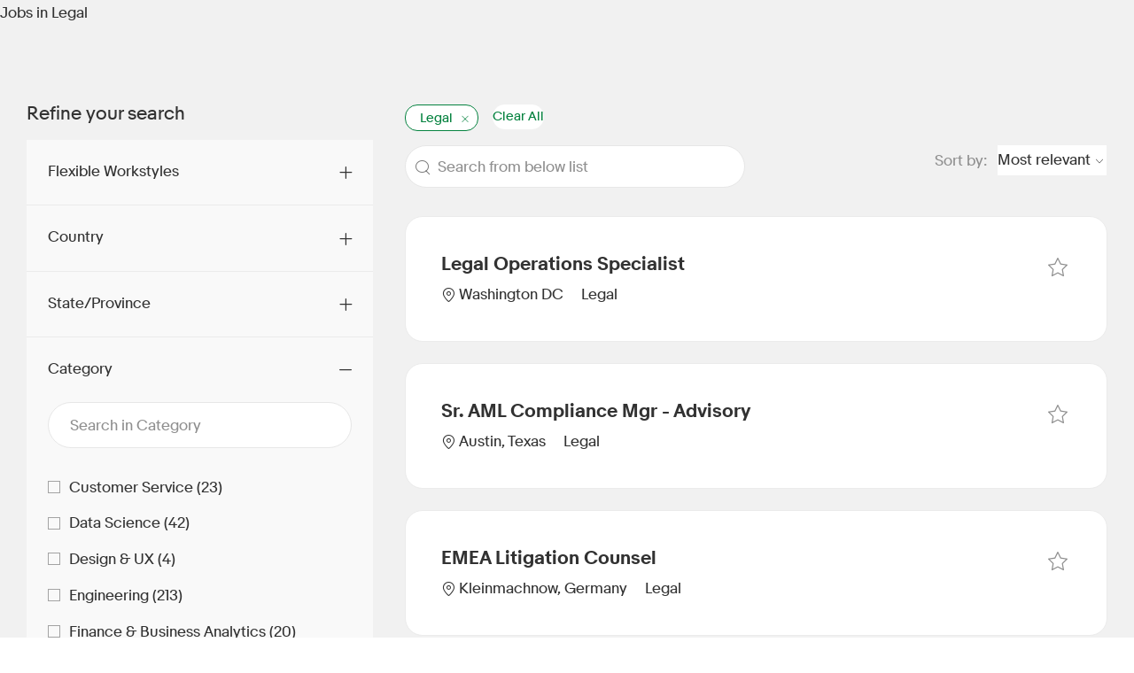

--- FILE ---
content_type: text/html; charset=UTF-8
request_url: https://jobs.ebayinc.com/us/en/c/legal-jobs
body_size: 22740
content:
<!DOCTYPE html> 
<html lang="en" data-ph-id="ph-page-element-page12-yo1x3K" class="desktop en_us external" id="_PCM"> 
 <!--<![endif]--> 
 <head data-ph-id="ph-page-element-page12-LxuVSv"><link type="text/css" rel="stylesheet" id="platform_globalStyles" href="https://cdn.phenompeople.com/CareerConnectResources/common/js/globalplatform/1761919817207_globalstyles.css"><meta name="robots" content="index" /><meta name="twitter:description" content="Search for jobs on the Legal team at eBay." /><meta name="twitter:title" content="Jobs in Legal: eBay Careers" /><meta name="twitter:image" content="https://cdn.phenompeople.com/CareerConnectResources/EBAEBAUS/social/1024x512-1656398793472.jpg" page-seo-overriden="true" /><meta name="twitter:creator" content="@Careers - Ebay" /><meta name="twitter:site" content="@Ebay" /><meta name="twitter:card" content="summary_large_image" /><meta property="og:image:height" content="200" /><meta property="og:image:width" content="200" /><meta property="fb:admins" content="" /><meta property="og:description" content="Search for jobs on the Legal team at eBay." /><meta property="og:title" content="Jobs in Legal: eBay Careers" /><meta property="og:url" content="https://jobs.ebayinc.com/us/en/c/legal-jobs" /><meta property="og:site_name" content="eBay" /><meta property="og:image" content="https://cdn.phenompeople.com/CareerConnectResources/EBAEBAUS/social/1200x630-1656398807655.jpg" page-seo-overriden="true" /><meta property="og:type" content="website" /><meta name="layout" content="site-layout" data-ph-id="ph-page-element-page12-66CWrW" /><meta http-equiv="X-UA-Compatible" content="IE=edge, chrome=1" data-ph-id="ph-page-element-page12-k2BIUv" /><meta charset="UTF-8" /><meta content="en" /><meta name="viewport" content="width=device-width, initial-scale=1" /><meta name="description" content="Search for jobs on the Legal team at eBay." key-description="external-category-legal-description" /><meta name="keywords" content="Legal Jobs, Legal Jobs at Ebay" key-keywords="external-category-legal-keywords" /> 
   
    
     
      
      <link type="image/x-icon" href="https://cdn.phenompeople.com/CareerConnectResources/EBAEBAUS/en_us/desktop/assets/images/favicon.ico?v=1659396203860" rel="icon" data-ph-id="ph-page-element-page12-epV0Ra" /> 
       <link rel="apple-touch-icon-precomposed" sizes="114x114" href="https://cdn.phenompeople.com/CareerConnectResources/EBAEBAUS/en_us/desktop/assets/images/h/apple-touch-icon.png?v=1658930347665" data-ph-id="ph-page-element-page12-Xvrg19" /> 
        <link rel="apple-touch-icon-precomposed" sizes="72x72" href="https://cdn.phenompeople.com/CareerConnectResources/EBAEBAUS/en_us/desktop/assets/images/m/apple-touch-icon.png?v=1658930347665" data-ph-id="ph-page-element-page12-5qVfqh" /> 
         <link rel="apple-touch-icon-precomposed" href="https://cdn.phenompeople.com/CareerConnectResources/EBAEBAUS/en_us/desktop/assets/images/l/apple-touch-icon-precomposed.png?v=1658930347665" data-ph-id="ph-page-element-page12-90dyjZ" /> 
          <link rel="shortcut icon" href="https://cdn.phenompeople.com/CareerConnectResources/EBAEBAUS/en_us/desktop/assets/images/l/apple-touch-icon.png?v=1658930347665" data-ph-id="ph-page-element-page12-A54BQK" /> 
           <link rel="apple-touch-startup-image" href="https://cdn.phenompeople.com/CareerConnectResources/EBAEBAUS/en_us/desktop/assets/images/l/splash.png?v=1658930347665" data-ph-id="ph-page-element-page12-zWuxgy" /> 
             
             
            
           
          
         
        
       
      
     
    
   
  
  
  
  
  
  
  
  
  
 <script type="text/javascript">/*<!--*/ var phApp = phApp || {"widgetApiEndpoint":"https://jobs.ebayinc.com/widgets","country":"us","deviceType":"desktop","locale":"en_us","absUrl":true,"refNum":"EBAEBAUS","cdnUrl":"https://cdn.phenompeople.com/CareerConnectResources","baseUrl":"https://jobs.ebayinc.com/us/en/","baseDomain":"https://jobs.ebayinc.com","phenomTrackURL":"jobs.ebayinc.com/us/en/phenomtrack.min.js","pageName":"category","siteType":"external","rootDomain":"https://jobs.ebayinc.com","pageId":"page12"}; phApp.ddo = {"siteConfig":{"status":"success","errorCode":null,"errorMsg":null,"data":{"settingsIdentifiersFileUrl":"https://cdn.phenompeople.com/CareerConnectResources/pcs/common/1765810488809-classesForCms.js","phwPxScrVerionUrl_old":"pcs/common/1749810627131-phw-px-hadlr.js","thirdPartyLibraries":{"internal":["heap-analytics","open-replay"]},"phBridgeEvents":["apply_click","job_preview_click"],"imEagerLoadDdoList":[{"name":"getProfileStatus","cache":false},{"name":"getRegionLocales","cache":true},{"name":"getIMConfigurations","cache":true},{"name":"getClientReferFlow","cache":true},{"name":"imVariantsConfigInfo","cache":true},{"name":"mergedProfile","cache":false},{"name":"getProfileWeightage","cache":false},{"name":"masterFrequencyV1","cache":true},{"name":"userAlertSettings","cache":true},{"name":"fitScoreSettingsIM","cache":true},{"name":"employeeSearchConfig","cache":true},{"name":"getEmployeeProfile","cache":false},{"name":"getGroupInfo","cache":true},{"name":"getAppliedJobs","cache":true},{"name":"getProfileFieldsSettings","cache":true}],"filePicker":{"dropbox":{"clientId":"1vpordy4ijn2x08","devkey":""}},"ignoreCovidWidgetPagesList":["chatbot"],"uniqueEventSubsList":["getUserProfileData"],"smoothAnchorSettings":{"ignore":true},"embedScriptVersion":"0.9.4","isUrlLowerForSeo":false,"recommendedTrackingConfig":{"category":{"storageKey":"categories","ddoKeysToStore":["category"],"maxKeysToStore":"4"},"job":{"storageKey":"jobsViewed","ddoKeysToStore":["jobSeqNo"],"maxKeysToStore":"4"},"search-results":[{"storageKey":"keywords","ddoKeysToStore":["keywords"],"maxKeysToStore":"4"},{"storageKey":"locations","ddoKeysToStore":["location","field"],"maxKeysToStore":"4"}]},"debounceTimer":350,"eagerLoadDDOsToSkipLazyCalls":["apply"],"ignoreCookiePages":["chatbot"],"trustArc":{"attr":{"id":"truste-show-consent"},"actionMethod":"truste.eu.clickListener"},"elementsToLoadByModule":{"videoAssessment":[{"tag":"link","attributes":{"href":"https://cdn.phenompeople.com/CareerConnectResources/common/video-platform/js/vs-master-theme-1744368002549.css","rel":"stylesheet","type":"text/css"}}],"automationEngine":[{"tag":"script","attributes":{"src":"https://cdn.phenompeople.com/CareerConnectResources/hvh/aeBootstrapper1.js","type":"text/javascript"},"elementId":"aeBundle"}],"onboarding":[{"tag":"link","attributes":{"href":"https://pp-cdn.phenompeople.com/CareerConnectResources/st/common/video-platform/js/onboarding-theme.css","rel":"stylesheet","type":"text/css"},"elementId":"onboardingTheme"},{"tag":"link","attributes":{"href":"https://pp-cdn.phenompeople.com/CareerConnectResources/st/common/video-platform/js/form-renderer.css","rel":"stylesheet","type":"text/css"},"elementId":"onboardingFormRenderer"}]},"globalManagedWidgetIds":["8b82bfdaafd4d8504005407db933c9a6"],"phwPxScrVerionUrl_bkp":"common/js/canvas/vendor/phw-px-hadlr-1.3.js","securiti":{"attr":{"href":"javascript:showConsentPreferencesPopup()"}},"maps":{"google":{"apiScript":"https://maps.googleapis.com/maps/api/js","clusterJsScript":"markerclusterer-v1.js","gmapsInfoBoxScript":"gmaps-infobox-v1.js","phpppeak":"QUl6YVN5QnFNLXJXMHItc1I5UGVyTkF2dnNtemJCZW9GdTNZY3o4"},"mapbox":{"mapboxScript":"mapbox-gl.js","superClusterJsScript":"supercluster.min.js","phpppeak":"cGsuZXlKMUlqb2ljR2hsYm05dGNHVnZjR3hsSWl3aVlTSTZJbU5xYTNkcmVEVmtaREI0WVdFemFtOWhNWHAwZVdWcWJYZ2lmUS5NcG5hMUtJcVU4R2o2empQeTRpeWd3"},"mapboxCN":{"mapboxScript":"mapbox-gl-v1.1.0.js","superClusterJsScript":"supercluster.min.js","mapboxTurf":"mapbox-turf.min-v1.js","mapboxSearch":"mapbox-gl-geocoder.min.js","mapboxDirections":"mapbox-gl-directions.js","enableDirections":true,"baseApiUrl":"https://api.mapbox.cn","phpppeak":"cGsuZXlKMUlqb2ljR2hsYm05dGNHVnZjR3hsSWl3aVlTSTZJbU5xYTNkcmVEVmtaREI0WVdFemFtOWhNWHAwZVdWcWJYZ2lmUS5TcmwyLXB3M3hEUmlseW1FakVvZWln"}},"otPrivacyPolicyScript":"https://cdn.phenompeople.com/CareerConnectResources/prod/pcs/common/ot-priv-pol-3.0.js","ignoreLinkedInStateParam":false,"tokenConfiguredTenants":{"refNums":["RBCAA0088"]},"fetchBlogShareSettingsFromSiteconfig":true,"pxScrVerionUrl_bkp":"common/js/vendor/ph-px-hadlr-1.15.js","phwPxScrVerionUrl_bkp_new":"pcs/common/phw-px-hadlr.js","oneTrust":{"class":["ot-sdk-show-settings"]},"gdpr":{"cookieType":"persistent","showCookieSettings":false,"showDecline":true,"enabled":true},"videoScreeningGlobalStyles":"https://pp-cdn.phenompeople.com/CareerConnectResources/st/common/video-platform/js/ph-vs-global-styles-v1.css","cdnConfig":{"cdnDdos":["fitScoreSettings","landingPageOverview","categoryContentV2","candidateProfileConfig","categoryMasterData","jobTagSettings","getBusinessRules","getMasterCategories","categoryMasterDataV2","caasFetchRawConfig","globalSearchConfig","categoryContent","siteBranding","blogsharewidgetsettings","audiencePxWidgetConfig","jobsharewidgetsettings","npsConfig","socialConnectOptions","getRegionLocales","jobLogoConfig","supportedLanguages","getMasterLocations","locationmapsettings","pxAudJobwidgetsettings","getRegionLocales","eventsharewidgetsettings","jobwidgetsettings","fyfConfig","getPiiConsentConfig","glassdoorReviews","masterFrequencyV1","getWidgetVersions"],"globallyManagedDdos":["getWidgetVersions"],"cdnUrl":"https://content-us.phenompeople.com","pageNameLevelDdos":[],"pageIdlevelDdos":[]},"platformLevelTriggers":[{"triggerCondition":[{"operand":"AND","conditions":[{"triggerType":"site_config_based_trigger","triggerMetadata":{"configKey":["aiSummaryEnabled"]}}]}],"triggerActions":[{"actionType":"load_widget","actionMetadata":{"widgetId":"zVydrA","instanceId":"inzVydrA","placementDataByPage":{"job":{"selector":"[data-func-widget-id^=\"ph-job-details-v1-job-nav\"]","position":"before"}},"defaultPlacementData":{"selector":"[data-func-widget-id^=\"ph-job-details-v1-job-nav\"]","position":"before"}}}]}],"crawlerUserAgents":"Screaming Frog|googlebot|yahoo|bingbot|baiduspider|facebookexternalhit|twitterbot|rogerbot|linkedinbot|embedly|showyoubot|outbrain|pinterest|slackbot|vkShare|W3C_Validator|redditbot|Applebot|WhatsApp|flipboard|tumblr|bitlybot|SkypeUriPreview|nuzzel|Discordbot|Google Page Speed|Qwantify|pinterestbot|Custom|msnbot|DuckDuckBot|BingPreview|spider|MJ12bot|deepcrawl|Chrome-Lighthouse","siteSettings":{"glassdoor":{},"glassdoorReviews":{},"twitter":{},"refineSearch":{"enabledFacets":["remote","country","state","category"],"facetDisplayNames":{"remote":"Flexible Workstyles","country":"Country","state":"State/Province","category":"Category"},"facetPlaceholderNames":{"remote":"Flexible Workstyles","country":"Search in Country","state":"Search in State","category":"Search in Category"},"defaultFacetsToOpen":[]},"linkedIn":{"phpppeak":"NzUyeGUxY2llbzh1dHY="},"oauth":{"linkedIn":{"clientId":"86hrvpw043vbtc","loginUrl":"https://www.linkedin.com/oauth/v2/authorization","logoutUrl":"https://api.linkedin.com/uas/oauth/invalidateToken","redirectUri":"/socialAuth/li","response_type":"code","scope":"r_liteprofile r_emailaddress","phpppeak":"NzUyeGUxY2llbzh1dHY=","phpppecs":"KuYSs7RXXTikGSE9"},"google":{"loginUrl":"https://accounts.google.com/o/oauth2/auth","logoutUrl":"https://www.google.com/accounts/Logout?continue=https://appengine.google.com/_ah/logout","clientId":"876228513716-npfer46h51po4nn5c1pafndsg87i2bm7.apps.googleusercontent.com","scope":"https://www.googleapis.com/auth/userinfo.profile https://www.googleapis.com/auth/userinfo.email https://www.googleapis.com/auth/user.phonenumbers.read","redirectUri":"/socialAuth/g","response_type":"code"},"facebook":{"loginUrl":"https://www.facebook.com/dialog/oauth","logoutUrl":"","clientId":"1633947069976673","redirectUri":"/socialAuth/fb","scope":"email public_profile","response_type":"code"}},"gdpr":{"cookieType":"persistent","showCookieSettings":false,"showDecline":true,"enabled":true},"size":"10","phpppegmak":"QUl6YVN5QVBvcWVMcFhYeDR0cWlXSE1ZSmtZNDJ5RFNfZjNnTkpz"},"size":"10","refNum":"EBAEBAUS","siteVariant":"external","iubenda":{"class":["iubenda-cs-preferences-link"],"attr":{"href":"javascript:_iub.cs.ui.openPreferences()"}},"isNativeEmailClientForBlog":true,"iscdnEnabled":true,"trackingConfig":{"ddoDataPath":{"jobDetail":"data.job"},"job_category_click":{"trait14":"key"},"job_category_search_click":{"trait14":"key"},"play_click":{"trait260":"videotype","videoId":"videoid"},"pause_click":{"trait260":"videotype","videoId":"videoid"},"similar_job_click":{"trait12":"jobSeqNo","related":{"ddo":[{"name":"jobDetail","data":{"trait5":"jobSeqNo","trait14":"category"}}]}},"linkedin_recommended_job_click":{"trait5":"jobSeqNo","trait14":"category"},"recently_viewed_job_click":{"trait5":"jobSeqNo","trait14":"category"},"recommended_job_click":{"trait5":"jobSeqNo","trait14":"category"},"next_click":{"trait254":"stepName","typedValue":"typedValue","selected_values":"selected_values"},"ddo_failure":{"trait254":"stepName","response":"response","ddoKey":"ddoKey"},"ddo_error":{"trait254":"stepName","error":"error","ddoKey":"ddoKey"},"skip_questions_click":{"trait254":"stepName"},"previous_click":{"trait254":"stepName"},"registration_submit":{"trait27":"email","trait15":"firstName","trait24":"phone"},"edit_profile_information":{},"resume_remove_click":{},"profile_questions_click":{},"resume_upload_click":{},"create_profile_click":{},"upload_new_file_click":{},"clear_text_click":{"trait6":"clearSearchValue"},"send_feedback_click":{"userFeedback":"userFeedback"},"submit_rating_click":{"userRating":"userRating"},"near_job_click":{"trait5":"jobSeqNo","trait14":"category"},"suggestions":{"stepName":"stepName","typed_values":"typed_values","selected_values":"selected_values"},"fyf_step_loaded":{"step":"step"},"fyf_options_closed":{},"favorite_job_click":{"trait5":"jobSeqNo","trait14":"category"},"job_added_to_jobcart":{"trait5":"jobSeqNo","trait14":"category"},"job_unfavorited":{"trait5":"jobSeqNo","trait14":"category"},"job_favorite_delete_click":{"trait5":"jobSeqNo","trait14":"category"},"type_ahead_search":{},"similar_job_see_more_click":{},"linkedin_login_click":{},"linkedin_logout_click":{},"view_all_glassdoor_reviews_click":{},"homepage_category_click":{"trait14":"key"},"category_click":{"trait14":"key"},"job_click":{"trait5":"jobSeqNo","trait14":"category"},"previous_job_click":{"trait5":"jobSeqNo"},"next_job_click":{"trait5":"jobSeqNo"},"linkedin_recommended_category_click":{"trait14":"category"},"back_to_search_results_click":{},"share_event":{"trait269":"eventScheduleId","trait213":"provider"},"blog_click":{"trait283":"url"},"blog_category_click":{"trait14":"categoryName"},"next_blog_click":{"trait283":"url"},"previous_blog_click":{"trait283":"url"},"blog_details_view":{"trait283":"blog"},"navigate_to_tweet_click":{"tweetUrl":"tweetUrl"},"fit_level_loaded":{"jobsFitLevel":"jobsFitLevel","totalJobs":"totalJobs","availableFitLevelCount":"availableFitLevelCount"},"smart_tags_loaded":{"smartJobTags":"smartJobTags","totalJobs":"totalJobs","availableJobTagCount":"availableJobTagCount"},"edit_role_click":{"trait13":"trait13"},"select_role_click":{"trait13":"trait13","trait260":"trait260"},"save_employee_info_click":{"trait62":"trait62"},"update_employee_info_click":{"trait62":"trait62"},"signIn_click":{"trait260":"trait260","userId":"userName"},"signUp_click":{"trait260":"trait260","userId":"userName"},"reset_password_click":{"trait260":"trait260","userId":"userName"},"create_password_click":{"trait260":"trait260","type":"type"},"app_download_click":{"trait260":"appName","videoScreenId":"videoScreenId","videoScreenInterviewId":"videoScreenInterviewId"},"user_decline_click":{"trait5":"videoScreenId","trait14":"category","videoScreenId":"videoScreenId","videoScreenInterviewId":"videoScreenInterviewId"},"user_accept_click":{"trait5":"videoScreenId","trait14":"category","trait261":"userId","videoScreenId":"videoScreenId","videoScreenInterviewId":"videoScreenInterviewId"},"start_process_click":{"trait5":"videoScreenId","trait14":"category","trait261":"userId","videoScreenId":"videoScreenId","videoScreenInterviewId":"videoScreenInterviewId"},"accept_practice_click":{"trait261":"userId","videoScreenId":"videoScreenId","videoScreenInterviewId":"videoScreenInterviewId"},"reject_practice_click":{"trait261":"userId","videoScreenId":"videoScreenId","videoScreenInterviewId":"videoScreenInterviewId"},"answer_record_click":{"trait5":"videoScreenId","trait14":"category","trait261":"userId","videoScreenId":"videoScreenId","videoScreenInterviewId":"videoScreenInterviewId","videoScreenQuestionId":"videoScreenQuestionId"},"answer_submit_click":{"trait5":"videoScreenId","trait14":"category","trait261":"userId","videoScreenId":"videoScreenId","videoScreenInterviewId":"videoScreenInterviewId"},"answer_retake_click":{"trait5":"videoScreenId","trait14":"category","trait261":"userId","videoScreenId":"videoScreenId","videoScreenInterviewId":"videoScreenInterviewId","videoScreenQuestionId":"videoScreenQuestionId"},"answer_continue_click":{"trait5":"videoScreenId","trait14":"category","trait261":"userId","videoScreenId":"videoScreenId","videoScreenInterviewId":"videoScreenInterviewId","videoScreenQuestionId":"videoScreenQuestionId"},"answer_review_click":{"trait5":"videoScreenId","trait14":"category","trait261":"userId","videoScreenId":"videoScreenId","videoScreenInterviewId":"videoScreenInterviewId","videoScreenQuestionId":"videoScreenQuestionId"},"submit_application_click":{"trait5":"videoScreenId","trait14":"category","trait261":"userId","videoScreenId":"videoScreenId","videoScreenInterviewId":"videoScreenInterviewId"},"export_videos_click":{"trait5":"videoScreenId","trait14":"category","trait261":"userId","videoScreenId":"videoScreenId","videoScreenInterviewId":"videoScreenInterviewId"},"restart_application_click":{"trait5":"videoScreenId","trait14":"category","trait261":"userId","videoScreenId":"videoScreenId","videoScreenInterviewId":"videoScreenInterviewId"},"start_now_click":{"trait5":"videoScreenId","trait14":"category","trait261":"userId","videoScreenId":"videoScreenId","videoScreenInterviewId":"videoScreenInterviewId"},"continue_process_click":{"trait5":"videoScreenId","trait14":"category","trait261":"userId","videoScreenId":"videoScreenId","videoScreenInterviewId":"videoScreenInterviewId"},"contact_recruiter_click":{"trait261":"userId","videoScreenId":"videoScreenId","videoScreenInterviewId":"videoScreenInterviewId"},"agree_click":{"videoScreenId":"videoScreenId","videoScreenInterviewId":"videoScreenInterviewId"},"submit_feedback_click":{"rating":"rating","feedback":"feedback","videoScreenId":"videoScreenId","videoScreenInterviewId":"videoScreenInterviewId"},"video-upload-error":{"url":"url","status":"status","questionId":"questionId","response":"response"},"apply_thank_you_loaded":{"hvhConfig":"hvhConfig"},"hvh_asset_initiated":{"thankYouUri":"thankYouUri"},"hvh_asset_res":{"res":"res"}},"lqipImage":"https://assets.phenompeople.com/CareerConnectResources/common/assets/images/gray.png","navItems":{"showExternalEvents":true,"candidateHome":false,"cdnCaasContentUrl":"https://content-us.phenompeople.com/api/content-delivery/caasContentV1","eventsEnabled":true,"audPxConfig":{"newVersion":"3.0","oldVersion":"4.0"},"blogsEnabled":false,"navMenuItems":["events"],"cdnCaasContentEnabled":true,"showExternalBlogs":true,"navMenuItemsData":{"blogs":{"url":"https://jobs.ebayinc.com/us/en/blog"},"events":{"url":"https://jobs.ebayinc.com/us/en/events"}}},"imageLoadType":{"desktop":"progressive","mobile":"lazy"},"resumableUploadConfig":{"chunkSize":"1","simultaneousUploads":"1","allowedVideoFormats":["mp4","m4p","m4v","mov","qt","avi","wmv","webm","mpg","mpeg"]},"locale":"en_us","siteLevelWidgetBindables":{"97e696f90c1e5c417da8b4484b49c7b0":{"locationSearch":true},"ad204a0c40fc1a98d614669f1bc50ab3":{"locationSearch":true}},"phwPxScrVerionUrl":"https://cdn.phenompeople.com/CareerConnectResources/pcs/common/phw-px-hadlr-1759419021369.js","vendorScripts":{"jquery":"jquery-3.6.1.min.js","jqueryMigrate":"jquery-migrate.min-1.1.js","plyrScript":"plyr-3.7.8.js","plyrStyle":"plyr-3.7.8_1.css","videojs-wavesurfer":"videojs-wavesurfer_3.9.0.js","wavesurfer":"wavesurfer_6.6.4.min.js","wavesurfer-microphone":"wavesurfer.microphone.min_6.6.4.js","mediaInfo":"mediainfo_0.1.9.min.js"},"globalSearchFeature":{"mobileSearch":true,"mobileSearchWithHeaderIcon":true},"phwPxScrVerionUrl_1":"prod/pcs/common/phw-px-hadlr-1728036837721.js","widgetScriptsConfig":{"cdnBaseUrl":"https://pp-cdn.phenompeople.com","widgetScriptPath":"CareerConnectResources/pp/agWidgets"},"ally":{"layerEnabled":true,"cdnUrl":"/common/js/ally/ph-ally-v1.1.js","allyScript":"/common/js/ally/ph-ally-layer-v1.19.js","allySkipToContent":{"isEnabled":true,"selectors":"#skip-content, #ph-skip-content, #skipToMainContent, .ae-skipto-main"},"reorderCookie":true,"userAgent":"AudioEye"},"pxScrVerionUrl":"https://cdn.phenompeople.com/CareerConnectResources/pcs/common/1755880496065-ph-px-hadlr-1.0.js","videoAssessmentPagesList":["video-assessment-landing-page","video-assessment-recording","video-assessment-thankyou","interview-landing-page","interview-recording","interview-thankyou","video assessment landing page","video assessment recording","video assessment thankyou","interview landing page","interview recording","interview thankyou","screening-welcome","screening-answering","screening-thankyou"],"oauth":{"indeed":{"clientId":"44bc71eb02112e465c8409365813fe3a4e2d8157beaa6a954c73e555761b0e1a"},"xing":{"clientId":"c3bdfb74291c0e358e89"},"linkedIn":{"clientId":"86hrvpw043vbtc","loginUrl":"https://www.linkedin.com/oauth/v2/authorization","logoutUrl":"https://api.linkedin.com/uas/oauth/invalidateToken","redirectUri":"/socialAuth/li","response_type":"code","scope":"r_liteprofile r_emailaddress","phpppeak":"NzUyeGUxY2llbzh1dHY=","phpppecs":"KuYSs7RXXTikGSE9"},"google":{"loginUrl":"https://accounts.google.com/o/oauth2/auth","logoutUrl":"https://www.google.com/accounts/Logout?continue=https://appengine.google.com/_ah/logout","clientId":"876228513716-npfer46h51po4nn5c1pafndsg87i2bm7.apps.googleusercontent.com","scope":"https://www.googleapis.com/auth/userinfo.profile https://www.googleapis.com/auth/userinfo.email https://www.googleapis.com/auth/user.phonenumbers.read","redirectUri":"/socialAuth/g","response_type":"code"},"google-signin":{"loginUrl":"https://accounts.google.com/o/oauth2/auth","logoutUrl":"https://www.google.com/accounts/Logout?continue=https://appengine.google.com/_ah/logout","clientId":"876228513716-npfer46h51po4nn5c1pafndsg87i2bm7.apps.googleusercontent.com","scope":"https://www.googleapis.com/auth/userinfo.profile https://www.googleapis.com/auth/userinfo.email https://www.googleapis.com/auth/user.phonenumbers.read","redirectUri":"/iauth/g","response_type":"code"},"facebook":{"loginUrl":"https://www.facebook.com/dialog/oauth","logoutUrl":"","clientId":"1633947069976673","redirectUri":"/socialAuth/fb","scope":"email public_profile","response_type":"code"}},"phpppecak":{"clientId":"aPuJFtcvVzuUHrqeLmPL36170","userZone":true,"phpppeat":"YXBpMTUxNDQ4Mjg4NEh5bEROOHRxYTZtZ1F4V0NwbmpvMzYxNzA="},"pageNameMap":{"404":"404_page_view","home":"home_page_view","category":"job_category_page_view","job":"job_details_view","search-results":"search_result_page_view","apply":"apply_page_view","glassdoorReviews":"glassdoor_reviews_page_view","jobcart":"favorites_page_view","jointalentcommunity":"jtc_page_view","featuredOpportunities":"job_category_page_view","businessUnit":"job_category_page_view","event":"event_details_view","events":"event_results_page_view","saved-jobs":"favorites_page_view","blogarticle":"blog_details_page","video-assessment-landing-page":"video_assessment_landing_page_view","video-assessment-recording":"video_assessment_recording_page_view","video-assessment-thankyou":"video_assessment_thankyou_page_view","interview-landing-page":"interview_landing_page_view","interview-recording":"interview_recording_page_view","interview-thankyou":"interview_thankyou_page_view","screening-welcome":"screening_welcome_page_view","screening-answering":"screening_answering_page_view","screening-outro":"screening_thankyou_page_view"},"blogsharewidgetsettings":{"options":[{"name":"whatsapp","order":0,"baseUrl":"https://api.whatsapp.com/send?&text=","eventName":"Share_whatsapp","settings":{"icon":"icon-whatsapp-1","iconBrandColor":"","popUpParams":"resizable,scrollbars,status,height=500,width=500","params":{},"label":false},"isSelected":true},{"name":"linkedin","order":1,"baseUrl":"https://www.linkedin.com/shareArticle?mini=true&url=","eventName":"share_blog","settings":{"icon":"icon-linkedin-2","iconBrandColor":"","popUpParams":"resizable,scrollbars,status,height=500,width=500","params":{"title":"shareInfoText"},"label":false},"isSelected":true},{"name":"facebook","order":3,"baseUrl":"https://facebook.com/sharer.php?u=","eventName":"share_blog","settings":{"icon":"icon-facebook","iconBrandColor":"","popUpParams":"resizable,scrollbars,status,height=500,width=500","params":{"t":"shareInfoText"},"label":false},"isSelected":true},{"name":"twitter","order":0,"baseUrl":"https://twitter.com/share?url=","eventName":"share_blog","settings":{"icon":"icon-twitter","iconBrandColor":"","popUpParams":"resizable,scrollbars,status,height=500,width=500","params":{"text":"shareInfoText"},"label":false},"isSelected":true},{"name":"email","order":6,"baseUrl":"","eventName":"share_blog","settings":{"icon":"icon-email-2","iconBrandColor":"","popUpParams":"resizable,scrollbars,status,height=500,width=500","params":{},"label":false},"isSelected":true}],"brandStyle":true,"widgetStyle":"style3","isInline":true,"size":"16","spacing":"21","color":"#fff","backgroundColor":"#ggg","height":"34","width":"34","line-height":"30","lineHeight":"30","borderWidth":"1","borderStyle":"solid","borderColor":"transparent","borderRadius":"100","locale":"en_us","siteVariant":"external"},"botEnabled":false,"onboardingPagesList":["onboarding-tasks","onboarding-home","Onboarding-Tasks","Onboarding-Home"],"kalturaConfig":{"partnerId":"2716851","playerId":"45245971"},"pxScrVerionUrl_backup":"https://cdn.phenompeople.com/CareerConnectResources/pcs/common/1744722002080-ph-px-hadlr.js","mapBoxGlScript":"mapbox-gl-v1.1.0.js","urlMap":{"home":"home","category":"c/:category","job":"job/:jobId/:title","service":"service/:jobId/:title","jobcart":"jobcart","search-results":"search-results","glassdoor-reviews":"glassdoor-reviews","event":"event/:eventScheduleId/:title","events":"events","talentcommunity":"talentcommunity","talentcommunityupdate":"talentcommunityupdate","blogarticle":"blogarticle/:url","jobalert":"jobalert","employee-profile":"employeeprofile","editprofile":"editprofile","businessUnit":":url","featuredOpportunities":":url","di_about":"di/about/:groupId","di_details":"di/details/:groupId","di_events":"di/events/:groupId","di_groups":"di/groups","di_highlights":"di/highlights/:groupId","di_jobs":"di/jobs/:groupId","di_members":"di/members/:groupId","referrals_candidate":"referrals/candidate","referrals_referredcandidates":"referrals/referredcandidates","referrals_friendsinterests":"referrals/friendsinterests","referrals_home":"referrals/home","referrals_candidatesuniversity":"referrals/candidatescompany","employees_home":"employees/home","lms_courses":"lms/courses","lms_savedcourses":"lms/savedcourses","gigs_details":"gigs/details/:gigId","gigs_searchresults":"gigs/searchresults","nla_home":"nla/home","nla_search":"nla/search","gigs_manage":"gigs/manage","gigs_applications":"gigs/applications","gigs_applicants":"gigs/applicants/:gigId","events_event":"events/event/:eventScheduleId/:title","events_home":"events/home","my-profile":"myprofile","cp_createpath":"cp/createpath","cp_home":"cp/home","cp_explore":"cp/explore","mentoring_relationship":"mentoring/relationship/:mentorshipId","mentoring_mentees":"mentoring/mentees","mentoring_mentors":"mentoring/mentors","mentoring_searchresults":"mentoring/searchresults","settings":"settings","story":"story/:contentId/:title","video-assessment-landing-page":"video-assessment-landing-page","video-assessment-recording":"video-assessment-recording","video-assessment-thankyou":"video-assessment-thankyou","forwardApply":"hvhapply","interview-landing-page":"interview-landing-page","interview-recording":"interview-recording","interview-thankyou":"interview-thankyou","roles_details":"roles/details/:jobCode/:jobTitle","roles_search-results":"roles/searchresults","screening-welcome":"screening-welcome","screening-answering":"screening-answering","screening-thankyou":"screening-thankyou","pmr_review":"pmr/review/:formId","alumni_my-profile":"alumni/myprofile"},"categoryUrlMap":{"EBAEBAUS_IT_Technical_Operations":"c/it-technical-operations-jobs","EBAEBAUS_General_Management_Business_Support":"c/general-management-business-support-jobs","EBAEBAUS_Engineering":"c/engineering-jobs","EBAEBAUS_Customer_Service":"c/customer-service-jobs","EBAEBAUS_Trust_Safety_Fraud":"c/trust-safety-fraud-jobs","EBAEBAUS_Marketing_Communications":"c/marketing-communications-jobs","EBAEBAUS_People_Team":"c/people-team-jobs","EBAEBAUS_Finance_Business_Analytics":"c/finance-business-analytics-jobs","EBAEBAUS_Data_Science":"c/data-science-jobs","EBAEBAUS_Legal":"c/legal-jobs","EBAEBAUS_Sales_Business_Development":"c/sales-business-development-jobs","EBAEBAUS_Product_Management":"c/product-management-jobs","EBAEBAUS_Other":"c/other-jobs","EBAEBAUS_Internships":"c/internships-jobs","EBAEBAUS_Design_UX":"c/design-ux-jobs","EBAEBAUS_Data_Science_Analytics":"c/data-science-analytics-jobs"},"isNativeEmailClient":true,"captchaConfig":{"useCaptcha":false,"siteKey":"6LcV6MIUAAAAAN99to_j66BSDkGwjWcsjh2iTj1W","scriptSrc":"https://www.google.com/recaptcha/api.js?render=explicit&hl={{locale}}","divId":"ph-custom-captcha"},"automationEnginePagesList":["hvh-apply2","hvh apply","hvh apply2","hvhapply","hvh-apply","Hvh apply2","schedule-slot","onboarding","Onboarding","onboarding-tasks","onboarding-home","Onboarding-Tasks","Onboarding-Home"]},"reqData":null},"eagerLoadRefineSearch":{"status":200,"hits":6,"totalHits":6,"data":{"jobs":[{"type":"Full time","descriptionTeaser":"Join our team as a Legal Operations Specialist and play a vital role in supporting our legal team. If you have a passion for vendor management, data analysis, and process improvement, we want to hear from you!","state":"District of Columbia","siteType":"external","multi_category":["Legal"],"reqId":"R0071224","city":"Washington DC","latitude":"38.91706","multi_location":["Washington DC"],"address":"1250 I Street, NW, Washington DC, DC 20005, United States of America","applyUrl":"https://ebay.wd5.myworkdayjobs.com/apply/job/Washington-DC/Legal-Operations-Specialist_R0071224/apply","externalApply":false,"cityState":"Washington DC, District of Columbia","country":"United States of America","visibilityType":"External","longitude":"-77.00025","jobId":"R0071224","locale":"en_US","title":"Legal Operations Specialist","jobSeqNo":"EBAEBAUSR0071224EXTERNALENUS","postedDate":"2025-12-08T00:00:00.000+0000","dateCreated":"2025-12-08T19:01:12.013+0000","cityStateCountry":"Washington DC, District of Columbia, United States of America","jobVisibility":["external"],"location":"Washington DC","category":"Legal","ml_skills":["legal operations","vendor management","contract negotiation","data analysis","google workspace","sharepoint management","e-billing systems","ai tools","procurement processes","organizational skills","communication skills","project management","workflow automation","reporting"],"ml_job_parser":{"descriptionTeaser":"Join our team as a Legal Operations Specialist and play a vital role in supporting our legal team. If you have a passion for vendor management, data analysis, and process improvement, we want to hear from you!","descriptionTeaser_first200":"At eBay, we're more than a global ecommerce leader \u2014 we\u2019re changing the way the world shops and sells. Our platform empowers millions of buyers and sellers in more than 190 markets around the world...","descriptionTeaser_keyword":"At eBay, we're more than a global ecommerce leader \u2014 we\u2019re changing the way the world shops and sells. Our platform empowers millions of buyers and sellers in more than 190 markets around the world. W...","descriptionTeaser_ats":"At eBay, we're more than a global ecommerce leader  we\u2019re changing the way the world shops and sells. Our platform empowers millions of buyers and sellers in more than 190 markets around the world. W"},"isMultiLocation":true,"multi_location_array":[{"latlong":{"lon":-77.00025,"lat":38.91706},"location":"Washington DC"}],"isMultiCategory":false,"multi_category_array":[{"category":"Legal"}],"badge":""},{"ml_skills":["kyc","transaction monitoring","risk assessments","product launches","ebay","collaborative skills"],"type":"Full time","descriptionTeaser":"Manager, AML Compliance (Subsidiaries & Business Initiatives)**. - Work horizontally with Product, Engineering, and AML functional teams (Financial Crimes teams (i.e., KYC, FIU, Transaction Monitoring...","state":"Texas","siteType":"external","multi_category":["Legal"],"reqId":"R0071863","city":"Austin","latitude":"30.26715","multi_location":["Austin, Texas"],"address":"7700 W. Parmer Lane, Bldg D, Austin, TX 78729, United States of America","applyUrl":"https://ebay.wd5.myworkdayjobs.com/apply/job/Austin/Sr-AML-Compliance-Mgr---Advisory_R0071863/apply","ml_job_parser":{"descriptionTeaser":"Manager, AML Compliance (Subsidiaries & Business Initiatives)**. - Work horizontally with Product, Engineering, and AML functional teams (Financial Crimes teams (i.e., KYC, FIU, Transaction Monitoring...","descriptionTeaser_first200":"At eBay, we're more than a global ecommerce leader \u2014 we\u2019re changing the way the world shops and sells. Our platform empowers millions of buyers and sellers in more than 190 markets around the world...","descriptionTeaser_keyword":"At eBay, we're more than a global ecommerce leader \u2014 we\u2019re changing the way the world shops and sells. Our platform empowers millions of buyers and sellers in more than 190 markets around the world. W...","descriptionTeaser_ats":"At eBay, we're more than a global ecommerce leader  we\u2019re changing the way the world shops and sells. Our platform empowers millions of buyers and sellers in more than 190 markets around the world. W"},"externalApply":false,"cityState":"Austin, Texas","country":"United States of America","visibilityType":"External","longitude":"-97.74306","jobId":"R0071863","locale":"en_US","title":"Sr. AML Compliance Mgr - Advisory","jobSeqNo":"EBAEBAUSR0071863EXTERNALENUS","postedDate":"2026-01-12T00:00:00.000+0000","dateCreated":"2026-01-12T23:01:37.329+0000","cityStateCountry":"Austin, Texas, United States of America","jobVisibility":["external"],"location":"Austin, Texas","category":"Legal","isMultiLocation":true,"multi_location_array":[{"latlong":{"lon":-97.74306,"lat":30.26715},"location":"Austin, Texas"}],"isMultiCategory":false,"multi_category_array":[{"category":"Legal"}],"badge":""},{"type":"Full time","descriptionTeaser":"Join our team as an EMEA Litigation Counsel at eBay, where you will lead complex litigation and regulatory matters across Europe. Collaborate with cross-functional teams to develop innovative legal strategies and provide clear guidance on evolving risks. If you are a qualified legal professional with strong analytical skills, we want to hear from you!","state":"Brandenburg","siteType":"external","multi_category":["Legal"],"reqId":"R0071069","city":"Kleinmachnow","latitude":"52.40786","multi_location":["Kleinmachnow, Germany"],"address":"Albert-Einstein-Ring 2-6, 14532 Kleinmachnow, Germany","applyUrl":"https://ebay.wd5.myworkdayjobs.com/apply/job/Kleinmachnow/EMEA-Litigation-Counsel_R0071069/apply","externalApply":false,"cityState":"Kleinmachnow, Brandenburg","country":"Germany","visibilityType":"External","longitude":"13.22514","jobId":"R0071069","locale":"en_US","title":"EMEA Litigation Counsel","jobSeqNo":"EBAEBAUSR0071069EXTERNALENUS","postedDate":"2025-12-02T00:00:00.000+0000","dateCreated":"2025-11-26T15:29:20.256+0000","cityStateCountry":"Kleinmachnow, Brandenburg, Germany","jobVisibility":["external"],"location":"Kleinmachnow, Germany","category":"Legal","ml_skills":["litigation","regulatory compliance","ip law","e-commerce regulations","cross-border disputes","legal strategy development","stakeholder management","communication skills","analytical skills","problem solving","mentoring","ai literacy","german fluency"],"ml_job_parser":{"descriptionTeaser":"Join our team as an EMEA Litigation Counsel at eBay, where you will lead complex litigation and regulatory matters across Europe. Collaborate with cross-functional teams to develop innovative legal strategies and provide clear guidance on evolving risks. If you are a qualified legal professional with strong analytical skills, we want to hear from you!","descriptionTeaser_first200":"At eBay, we're more than a global ecommerce leader \u2014 we\u2019re changing the way the world shops and sells. Our platform empowers millions of buyers and sellers in more than 190 markets around the world...","descriptionTeaser_keyword":"At eBay, we're more than a global ecommerce leader \u2014 we\u2019re changing the way the world shops and sells. Our platform empowers millions of buyers and sellers in more than 190 markets around the world. W...","descriptionTeaser_ats":"At eBay, we're more than a global ecommerce leader  we\u2019re changing the way the world shops and sells. Our platform empowers millions of buyers and sellers in more than 190 markets around the world. W"},"isMultiLocation":true,"multi_location_array":[{"latlong":{"lon":13.22514,"lat":52.40786},"location":"Kleinmachnow, Germany"}],"isMultiCategory":false,"multi_category_array":[{"category":"Legal"}],"badge":""},{"type":"Full time","descriptionTeaser":"Join our team as a Patent Drafting Attorney and leverage AI-assisted tools to draft high-quality patent applications. Collaborate with cross-functional teams to protect innovations in software and AI/ML. If you have a strong legal background and a passion for technology, we want to hear from you!","state":"Karn\u0101taka","siteType":"external","multi_category":["Legal"],"reqId":"R0071071","city":"","latitude":"13.08893","multi_location":["Bengaluru, India"],"address":"560103, Karn\u0101taka, India","applyUrl":"https://ebay.wd5.myworkdayjobs.com/apply/job/Bengaluru-India/Patent-Drafting-Attorney-Agent_R0071071/apply","externalApply":false,"cityState":"Karn\u0101taka","country":"India","visibilityType":"External","longitude":"77.63333","jobId":"R0071071","locale":"en_US","title":"Patent Drafting Attorney/Agent","jobSeqNo":"EBAEBAUSR0071071EXTERNALENUS","postedDate":"2025-12-02T00:00:00.000+0000","dateCreated":"2025-11-26T11:29:14.854+0000","cityStateCountry":"Karn\u0101taka, India","jobVisibility":["external"],"location":"Bengaluru, India","category":"Legal","ml_skills":["patent drafting","ai-assisted drafting","claim strategy","office actions","patent prosecution","software patents","ai/ml","data systems","e-commerce patents","prompt engineering","quality control","legal judgment","cross-functional collaboration","strategic communication","confidentiality","portfolio management"],"ml_job_parser":{"descriptionTeaser":"Join our team as a Patent Drafting Attorney and leverage AI-assisted tools to draft high-quality patent applications. Collaborate with cross-functional teams to protect innovations in software and AI/ML. If you have a strong legal background and a passion for technology, we want to hear from you!","descriptionTeaser_first200":"At eBay, we're more than a global ecommerce leader \u2014 we\u2019re changing the way the world shops and sells. Our platform empowers millions of buyers and sellers in more than 190 markets around the world...","descriptionTeaser_keyword":"At eBay, we're more than a global ecommerce leader \u2014 we\u2019re changing the way the world shops and sells. Our platform empowers millions of buyers and sellers in more than 190 markets around the world. W...","descriptionTeaser_ats":"At eBay, we're more than a global ecommerce leader \u2014 we\u2019re changing the way the world shops and sells. Our platform empowers millions of buyers and sellers in more than 190 markets around the world. W"},"isMultiLocation":true,"multi_location_array":[{"latlong":{"lon":77.63333,"lat":13.08893},"location":"Bengaluru, India"}],"isMultiCategory":false,"multi_category_array":[{"category":"Legal"}],"badge":""},{"type":"Full time","descriptionTeaser":"Join our team as a Legal Assistant in Patents & Open Source, where you will support our innovative IP portfolio and collaborate with attorneys to ensure high-quality patent filings. If you have a passion for legal processes and AI-enabled workflows, we want to hear from you!","state":"Karn\u0101taka","siteType":"external","multi_category":["Legal"],"reqId":"R0071070","city":"","latitude":"13.08893","multi_location":["Bengaluru, India"],"address":"560103, Karn\u0101taka, India","applyUrl":"https://ebay.wd5.myworkdayjobs.com/apply/job/Bengaluru-India/Legal-Assistant---Patents---Open-Source_R0071070/apply","externalApply":false,"cityState":"Karn\u0101taka","country":"India","visibilityType":"External","longitude":"77.63333","jobId":"R0071070","locale":"en_US","title":"Legal Assistant - Patents & Open Source","jobSeqNo":"EBAEBAUSR0071070EXTERNALENUS","postedDate":"2025-12-02T00:00:00.000+0000","dateCreated":"2025-11-26T11:29:14.845+0000","cityStateCountry":"Karn\u0101taka, India","jobVisibility":["external"],"location":"Bengaluru, India","category":"Legal","ml_skills":["document preparation","docket management","patent filing","ai-enabled workflows","quality assurance","legal document management","collaboration tools","written communication","project coordination","confidentiality standards","data governance","metrics reporting"],"ml_job_parser":{"descriptionTeaser":"Join our team as a Legal Assistant in Patents & Open Source, where you will support our innovative IP portfolio and collaborate with attorneys to ensure high-quality patent filings. If you have a passion for legal processes and AI-enabled workflows, we want to hear from you!","descriptionTeaser_first200":"At eBay, we're more than a global ecommerce leader \u2014 we\u2019re changing the way the world shops and sells. Our platform empowers millions of buyers and sellers in more than 190 markets around the world...","descriptionTeaser_keyword":"At eBay, we're more than a global ecommerce leader \u2014 we\u2019re changing the way the world shops and sells. Our platform empowers millions of buyers and sellers in more than 190 markets around the world. W...","descriptionTeaser_ats":"At eBay, we're more than a global ecommerce leader \u2014 we\u2019re changing the way the world shops and sells. Our platform empowers millions of buyers and sellers in more than 190 markets around the world. W"},"isMultiLocation":true,"multi_location_array":[{"latlong":{"lon":77.63333,"lat":13.08893},"location":"Bengaluru, India"}],"isMultiCategory":false,"multi_category_array":[{"category":"Legal"}],"badge":""},{"type":"Full time","descriptionTeaser":"Join our team as a Payments & Financial Services Counsel at eBay, where you will provide legal and regulatory advice on innovative payment technologies. Collaborate with cross-functional teams to ensure compliance and support the launch of new products globally. If you are passionate about fintech and legal compliance, we want to hear from you!","state":"Karn\u0101taka","siteType":"external","multi_category":["Legal"],"reqId":"R0071197","city":"","latitude":"13.08893","multi_location":["Bengaluru, India"],"address":"560103, Karn\u0101taka, India","applyUrl":"https://ebay.wd5.myworkdayjobs.com/apply/job/Bengaluru-India/Counsel--Payments---Financial-Services_R0071197/apply","externalApply":false,"cityState":"Karn\u0101taka","country":"India","visibilityType":"External","longitude":"77.63333","jobId":"R0071197","locale":"en_US","title":"Counsel, Payments & Financial Services","jobSeqNo":"EBAEBAUSR0071197EXTERNALENUS","postedDate":"2025-12-05T00:00:00.000+0000","dateCreated":"2025-12-04T07:29:13.410+0000","cityStateCountry":"Karn\u0101taka, India","jobVisibility":["external"],"location":"Bengaluru, India","category":"Legal","ml_skills":["payments regulations","financial technology","legal compliance","risk management","anti-money laundering","negotiation skills","cross-functional collaboration","project management","analytical skills","communication skills","strategic thinking","problem-solving skills"],"ml_job_parser":{"descriptionTeaser":"Join our team as a Payments & Financial Services Counsel at eBay, where you will provide legal and regulatory advice on innovative payment technologies. Collaborate with cross-functional teams to ensure compliance and support the launch of new products globally. If you are passionate about fintech and legal compliance, we want to hear from you!","descriptionTeaser_first200":"At eBay, we're more than a global ecommerce leader \u2014 we\u2019re changing the way the world shops and sells. Our platform empowers millions of buyers and sellers in more than 190 markets around the world...","descriptionTeaser_keyword":"At eBay, we're more than a global ecommerce leader \u2014 we\u2019re changing the way the world shops and sells. Our platform empowers millions of buyers and sellers in more than 190 markets around the world. W...","descriptionTeaser_ats":"At eBay, we're more than a global ecommerce leader \u2014 we\u2019re changing the way the world shops and sells. Our platform empowers millions of buyers and sellers in more than 190 markets around the world. W"},"isMultiLocation":true,"multi_location_array":[{"latlong":{"lon":77.63333,"lat":13.08893},"location":"Bengaluru, India"}],"isMultiCategory":false,"multi_category_array":[{"category":"Legal"}],"badge":""}],"aggregations":[{"field":"country","value":{"Germany":1,"India":3,"United States of America":2}},{"field":"state","value":{"Brandenburg":1,"District of Columbia":1,"Karn\u0101taka":3,"Texas":1}},{"field":"category","value":{"Customer Service":23,"Data Science":42,"Design & UX":4,"Engineering":213,"Finance & Business Analytics":20,"General Management & Business Support":28,"IT & Technical Operations":11,"Legal":6,"Marketing & Communications":59,"Other":5,"People Team":8,"Product Management":38,"Sales & Business Development":9,"Trust, Safety & Fraud":6}},{"field":"remote","value":{"Hybrid":6}}],"SEARCH_CONFIG":{"contextualSearch":false,"isSuggestionsEnabled":true},"suggestions":{},"ui_skills_selection":null,"ui_selections":{"category":["Legal"]},"locationData":{"place_id":"","latitude":"","longitude":"","aboveMaxRadius":"true","placeVal":"","sliderRadius":"305"},"keywords":"","subsearch":null},"eid":{"trialIndex":-1,"eid":"696739f3e0511b0bbc037a6a","searchType":"category","isMultiLingualVectorApplied":false,"query":"Legal","variant":0,"banditId":"","keywordLanguage":"en"}},"jobwidgetsettings":{"status":"success","errorCode":null,"errorMsg":null,"data":{"fields":[{"settings":{"icon":"","label":false},"name":"title","checked":true,"display_name":"Title"},{"settings":{"displayType":"modal","icon":"icon-map-pin","label":false},"name":"location","checked":true,"display_name":"Location"},{"settings":{"icon":"","label":false},"name":"multi_location","checked":true,"display_name":"Multi Location"},{"settings":{"displayType":"modal","icon":"icon-career-level-7","label":false},"name":"category","checked":true,"display_name":"Category"},{"settings":{"icon":"","label":false},"name":"multi_category","checked":true,"display_name":"Multi Category"},{"settings":{"icon":"","label":false},"name":"descriptionTeaser","checked":true,"display_name":"DescriptionTeaser"}],"widgets":{"ph-similar-jobs-v2":{"fields":[{"settings":{"displayType":"modal","icon":"icon-map-pin","label":false},"name":"location","checked":true,"display_name":"Location"},{"settings":{"icon":"","label":false},"name":"title","checked":true,"display_name":"Title"},{"settings":{"icon":"","label":false},"name":"multi_location","checked":true,"display_name":"Multi Location"}]},"ph-profile-recommendations-v2":{"fields":[{"settings":{"icon":"","label":false},"name":"city","checked":true,"display_name":"city"}],"actions":[]},"pcs-profile-recommendations-v1":{"fields":[{"settings":{"icon":"","label":false},"name":"city","checked":true,"display_name":"city"}]},"ph-job-cart-v3":{"fields":[{"settings":{"icon":"","label":false},"name":"title","checked":true,"display_name":"Title"},{"settings":{"displayType":"modal","icon":"icon-map-pin","label":false},"name":"location","checked":true,"display_name":"Location"},{"settings":{"icon":"","label":false},"name":"multi_location","checked":true,"display_name":"Multi Location"},{"settings":{"displayType":"modal","icon":"icon-career-level-7","label":false},"name":"category","checked":true,"display_name":"Category"},{"settings":{"icon":"","label":false},"name":"multi_category","checked":true,"display_name":"Multi Category"}],"actions":[{"name":"removeFromCart","display_name":"Remove Job","settings":{"label":false,"icon":"icon-delete-3"},"checked":true}]},"ph-job-details-v1":{"fields":[{"settings":{"displayType":"showAll","icon":"icon-map-pin","label":false},"name":"location","checked":true,"display_name":"Location"},{"settings":{"icon":"icon-map-pin","label":false},"name":"multi_location","checked":true,"display_name":"Multi Location"},{"settings":{"icon":"icon-suitcase","label":false},"name":"category","checked":true,"display_name":"Category"},{"settings":{"icon":"icon-category-1","label":false},"name":"jobId","checked":true,"display_name":"JobId"},{"settings":{"icon":"icon-category-1","label":false},"name":"remote","checked":true,"display_name":"Remote"}]},"ph-job-cart-v2":{"fields":[{"settings":{"icon":"","label":false},"name":"title","checked":true,"display_name":"Title"},{"settings":{"icon":"icon-map-pin","label":false},"name":"location","checked":true,"display_name":"Location"},{"settings":{"icon":"","label":false},"name":"multi_location","checked":true,"display_name":"Multi Location"},{"settings":{"icon":"","label":false},"name":"multi_category","checked":true,"display_name":"Multi Category"},{"settings":{"icon":"","label":false},"name":"country","checked":true,"display_name":"country"}]},"ph-search-results-v2":{"fields":[{"settings":{"icon":"","label":false},"name":"title","checked":true,"display_name":"Title"},{"settings":{"displayType":"modal","icon":"icon-map-pin","label":false},"name":"location","checked":true,"display_name":"Location"},{"settings":{"icon":"icon-map-pin","label":false},"name":"multi_location","checked":true,"display_name":"Multi Location"},{"settings":{"icon":"","label":false},"name":"category","checked":true,"display_name":"Category"}],"actions":[{"settings":{"activeicon":"icon-star","icon":"icon-star-empty","label":false},"name":"addToCart","checked":true,"display_name":"Save Job"}]},"ph-people-also-viewed-v2":{"fields":[{"name":"location","display_name":"Location","settings":{"label":false,"icon":"icon-location-9","displayType":"modal"},"checked":true},{"name":"category","display_name":"Category","settings":{"label":false,"icon":"icon-career-level-7"},"checked":true}]}},"actions":[]},"reqData":null},"flashParams":{}}; phApp.experimentData = {}; phApp.inlinePreview = false;phApp.eagerLoadDDOs = ["eagerLoadRefineSearch","jobwidgetsettings","siteConfig"];phApp.eagerLoadParams = {"selected_fields":{"category":["Legal"]}};; phApp.sessionParams = {"csrfToken":"9a431843738d4f7f9301d2136a155fc1","pageType":"category","jdsource":"","from":"0","selected_fields":"%7B%22category%22%3A%5B%22Legal%22%5D%7D","pageName":"legal"}; /*-->*/</script><script type="text/javascript">phApp.urlMap = {"featuredOpportunities":":url", "businessUnit":":url", "category": "c/:category","job": "job/:jobSeqNo/:title","glassdoor-reviews": "glassdoor-reviews", "search-results" : "search-results", "home" : "home", "jobcart" : "jobcart"}  </script><script type="text/javascript">phApp.ddoRealPath = {"jobDetail": "data.job"}</script><title data-ph-id="ph-page-element-page12-Y7PeFc" key="external-category-legal-title">Jobs in Legal: eBay Careers</title><script type="text/javascript"> phApp.pageName = "legal"; phApp.pageType = "category";  phApp.pageKey = "Legal"; phApp.pageId = "page29"; </script><script id="phapp-pagename" type="text/javascript">phApp.pageName = "Legal";</script><script id="ph_app_page_id" type="text/javascript">phApp.pageId = "page29-ds";</script><link rel="stylesheet" type="text/css" href="https://cdn.phenompeople.com/CareerConnectResources/EBAEBAUS/canvas/default/common/fontfaces/fontface-1719486824660.css" id="fontfaces-default" /><script snippet_id="GTM-HEAD-143" nonce="__CSP_NONCE__">(function(w,d,s,l,i){w[l]=w[l]||[];w[l].push({'gtm.start':new Date().getTime(),event:'gtm.js'});var f=d.getElementsByTagName(s)[0],j=d.createElement(s),dl=l!='dataLayer'?'&amp;l='+l:'';j.async=true;j.src='https://www.googletagmanager.com/gtm.js?id='+i+dl;n=d.querySelector('[nonce]');if(n){j.setAttribute('nonce',n.nonce||n.getAttribute('nonce'))};f.parentNode.insertBefore(j,f);})(window,document,'script','dataLayer','GTM-5T7MTDF');</script><script id="structural-tag" type="application/ld+json">{"@context": "https://schema.org","@type": "WebPage","inLanguage": "en_us","name": "Legal","url": "https://jobs.ebayinc.com/us/en/c/legal-jobs","datePublished": "2025-11-24","dateModified": "2025-11-24"}</script><link id="aurelia-global-styles" rel="stylesheet" type="text/css" href="https://cdn.phenompeople.com/CareerConnectResources/EBAEBAUS/canvas/dstenantcss/main1760088229000.css" /><script type="text/javascript" id="platform_basic" defer="true" module="" fetchpriority="high" src="https://cdn.phenompeople.com/CareerConnectResources/common/js/globalplatform/1766477678823_ph-basic-5.0.js"></script><script type="text/javascript" id="platform_require" defer="true" fetchpriority="high" src="https://cdn.phenompeople.com/CareerConnectResources/common/js/globalplatform/1766477691201_require-5.0.js"></script><script type="text/javascript" id="platform_vendorBundleJs" defer="true" fetchpriority="high" src="https://cdn.phenompeople.com/CareerConnectResources/common/js/globalplatform/1766477705359_vendor-bundle-part1-5.0.js"></script><script type="text/javascript" id="platform_vendorBundleJs_part2" defer="true" fetchpriority="high" src="https://cdn.phenompeople.com/CareerConnectResources/common/js/globalplatform/1766477715895_vendor-bundle-part2-5.0.js"></script><script type="text/javascript" id="platform_phCommonBundleJs" defer="true" fetchpriority="high" src="https://cdn.phenompeople.com/CareerConnectResources/common/js/globalplatform/1766477727973_ph-common-bundle-part1-5.0.js"></script><script type="text/javascript" id="platform_phCommonBundleJs_part2" defer="true" fetchpriority="high" src="https://cdn.phenompeople.com/CareerConnectResources/common/js/globalplatform/1766477736893_ph-common-bundle-part2-5.0.js"></script><script type="text/javascript" id="platform_loader" defer="true" fetchpriority="high" src="https://cdn.phenompeople.com/CareerConnectResources/common/js/globalplatform/1766477744200_ph-loader-5.0.js"></script><script type="text/javascript" id="launchScript" defer="true" fetchpriority="high" src="https://cdn.phenompeople.com/CareerConnectResources/common/js/canvas/launchScript/launch-script-1766490790144.js"></script><link type="text/css" rel="stylesheet" id="platform_uiPlatform" href="https://cdn.phenompeople.com/CareerConnectResources/platform/css/ph-ui-platform-1764842710760.css"><link type="text/css" rel="stylesheet" id="platform_masterTheme" href="https://cdn.phenompeople.com/CareerConnectResources/master/canvas/css/master-theme-1759849768145.css"><script type="text/javascript" id="platform_phTrackingJs" defer="true" src="https://cdn.phenompeople.com/CareerConnectResources/common/js/globalplatform/1766477755412_ph-tracking-5.0.js"></script><script type="text/javascript" id="platform_phAppConfigJs" defer="true" src="https://cdn.phenompeople.com/CareerConnectResources/common/js/globalplatform/1766477766229_ph-app-config-5.0.js"></script><link rel="stylesheet" type="text/css" href="https://cdn.phenompeople.com/CareerConnectResources/EBAEBAUS/canvas/common/fontfaces/fontface-1760140816091.css" id="fontfaces" /><link rel="stylesheet" type="text/css" href="https://cdn.phenompeople.com/CareerConnectResources/EBAEBAUS/canvas/css/template-theme-1698129135931.css" id="masterTheme-default" /><link rel="stylesheet" type="text/css" href="https://cdn.phenompeople.com/CareerConnectResources/EBAEBAUS/canvas/assets/css/default/canvas-site-custom-styles-1767908731040.css" id="customStyles" /><link rel="stylesheet" type="text/css" href="https://cdn.phenompeople.com/CareerConnectResources/EBAEBAUS/canvas/default/common/canvas-global-branding1719486824539.css" id="siteBrandingCss-default" /><link rel="stylesheet" type="text/css" href="https://cdn.phenompeople.com/CareerConnectResources/EBAEBAUS/canvas/common/canvas-global-branding1766400595419.css" id="siteBrandingCss" /><script id="PHAPP-CUSTOM-ICON-URL" type="text/javascript"> phApp.customIconUrl = "https://cdn.phenompeople.com/CareerConnectResources/EBAEBAUS/canvas/icons/default/custom-1719486824765.svg";</script><script id="PHAPP-SYSTEM-ICON-URL" type="text/javascript"> phApp.systemIconUrl = "https://cdn.phenompeople.com/CareerConnectResources/CANVUS/canvas/icons/system-icons-1764313490516.svg";</script></head> 
 <body class="category-page" data-ph-id="ph-page-element-page12-kvkoG5" style="visibility: hidden;"><noscript nonce="__CSP_NONCE__" snippet_id="GTM-BODY-143"><iframe src="https://www.googletagmanager.com/ns.html?id=GTM-5T7MTDF" height="0" width="0" style="display:none;visibility:hidden"></iframe></noscript> 
  <div class="ph-header" data-ph-id="ph-page-element-page12-0713to"><section class="ph-widget ph-widget-layout ppc-section ph-widget-target" view="short-header" type="header" instance-id="l3x357" data-ph-id="short-header-loDHbP" original-view="short-header" as-element="short-header" data-widget="short-header" aurelia-global-widget="" data-static-widget-id="short-header-default" has-edit="true" aurelia-widget="true"><div as-element="short-header" data-widget="short-header" view="short-header" original-view="short-header" type="static" instance-id="l3x357" theme="default" class="ph-widget-target short-header-default" data-ph-id="ph-page-element-short-header-l3x357-RWpYQL"> 
</div></section></div> 
  <div class="ph-page" data-ph-id="ph-page-element-page12-r87bmu"><section class="ppc-section ph-widget" type="dynamic" instance-id="fT26r7" theme="default" original-view="default" ph-module="gdpr" data-ph-id="ph-widget-element-1682961439610-iAbWYx" aurelia-global-widget="" data-func-widget-id="ph-cookie-popup-v2-default" has-edit="true" aurelia-widget="true"><div class="ph-cookie-popup-v2-default-default ph-widget-target" as-element="ph-cookie-popup-v2" data-widget="ph-cookie-popup-v2" view="default-1682961453923" theme="default" original-view="default" instance-id="fT26r7" data-ph-id="ph-widget-element-1682961439610-wFX92X"></div></section> 
   <section class="ppc-section ph-widget phw-widget" type="static" data-ph-id="-1661793198071" view="1661793197831-embedded-code-cc-view1-option1" original-view="ph-embedded-code-cc-view1-option1" instance-id="BsdIzO" theme="theme1" global-widget="true" global-widget-id="FYqZbo" aurelia-global-widget="" data-static-widget-id="ph-embedded-code-cc-view1-option1-theme1" has-edit="false" aurelia-widget="true" sync-with-desktop="true"><div class="ph-embedded-code-cc-view1-option1-theme1 ph-widget-target" data-ph-id="-1661793198071-1" type="static" as-element="ph-html-v1" data-widget="ph-html-v1" view="1661793197831-embedded-code-cc-view1-option1" original-view="ph-embedded-code-cc-view1-option1" theme="theme1" ph-removed="true" instance-id="BsdIzO" content-generated="04-08-25">
 <div class="ph-component-cntr ph-widget-box phw-g-i-z5GnOq" default-cards-count="1" max-allowed-cards="8" data-ph-id="ph-widget-element-1661793197831-2" data-ps="0b063388-div-1"> 
  <div class="inner-container ph-fluid-container ph-cc-d-p-a-0" data-ph-id="ph-widget-element-1661793197831-3" data-ps="5d666471-div-2"> 
   <div class="ph-container-content-block" data-ph-id="ph-widget-element-1661793197831-4" data-ps="9e2411dd-div-3"> 
    <div class="ph-card-container stackable" data-cards-per-row="one" data-ph-id="ph-widget-element-1661793197831-5" data-ps="470de65c-div-4">
     <div class="ph-card" card-name="ph-embedded-code-cc-view1" instance-id="kmKxtR" data-ph-id="ph-widget-element-1661793197831-6" data-card-idx="0" data-ps="4a387054-div-5" phw-repeatable=""> 
      <div class="ph-embedded-code-cc-view1 ph-card-block phw-g-i-mGch7H" data-ph-at-id="ph-embedded-code-cc-view1" data-ph-id="ph-widget-element-1661793197831-7" data-ps="4a387054-div-6"> 
       <ppc-container component-content-key="embedded-code" class="embedded-code" data-ph-cid="embedded-code1" data-ph-id="ph-widget-element-1661793197831-8" data-tag-type="div" data-ps="4a387054-ppc-container-1" data-phw-embedded-code=""> 
        <link rel="stylesheet" href="https://static.ebayinc.com/static/theme/css/global.css?short-cache" type="text/css" /> 
        <link rel="preload" href="https://static.ebayinc.com/static/theme/css/ebi-header.css?short-cache" as="style" /> 
        <link rel="preload" href="https://static.ebayinc.com/static/theme/css/components-shared.css?short-cache" as="style" /> 
        <script src="https://static.ebayinc.com/static/theme/javascript/build/components-shared.js?short-cache"></script> 
        <script src="https://static.ebayinc.com/static/theme/javascript/embeddable/jobs.js?short-cache"></script> 
        <!-- Custom header element with pre-generated header HTML declarative shadow DOM --> 
        <ebi-header api="https://www.ebayinc.com/api/navigation/v1"> 
         <template shadowrootmode="open"> 
          <link rel="stylesheet" href="https://static.ebayinc.com/static/theme/css/ebi-header.css?short-cache" /> 
          <header class="main-header js-header"> 
           <sticky-scroll when="scroll-up"> 
            <div class="main-header-top js-header-top clear has-subnav"> 
             <a href="https://www.ebayinc.com/" class="header-logo mobile js-header-home-url"> <img class="js-header-logo" src="https://static.ebayinc.com/static/theme/images/logo.svg?v=df17659" alt="Home" title="eBay Inc. Home Page" /> </a> 
             <button class="hamburger js-hamburger hamburger--3dx mobile" type="button" aria-label="Menu" aria-controls="main-nav-menu"> <span class="hamburger-box"> <span class="hamburger-inner"></span> </span> </button> 
             <div class="main-header-page-subtitle mobile">
              Company Information
             </div> 
             <div class="inner"> 
              <div class="main-nav-overlay js-nav-overlay"></div> 
              <div class="main-nav-menu js-nav-menu instant" id="main-nav-menu"> 
               <nav class="header-nav js-header-nav" aria-label="Site" role="navigation"> 
                <ul class="header-nav-top"> 
                 <li class="desktop"> <a href="https://www.ebayinc.com/" class="header-logo"> <img src="https://static.ebayinc.com/static/theme/images/logo.svg?v=df17659" alt="Home" title="eBay Inc. Home Page" /> </a> </li> 
                 <li class="l1 js-l1 link first has-children" data-id="6"> <a class="js-l1-link" href="https://www.ebayinc.com/company/" aria-controls="subnav-company">Company</a> 
                  <ul class="js-mobile-subnav" id="subnav-company"> 
                   <li class="l2 js-l2 link " data-id="152"> <a class="js-l2-link" href="https://www.ebayinc.com/company/">Overview</a> </li> 
                   <li class="l2 js-l2 link " data-id="149"> <a class="js-l2-link" href="https://www.ebayinc.com/company/our-leaders/">Our Leaders</a> </li> 
                   <li class="l2 js-l2 link " data-id="151"> <a class="js-l2-link" href="https://www.ebayinc.com/company/our-history/">Our History</a> </li> 
                   <li class="l2 js-l2 link " data-id="8817"> <a class="js-l2-link" href="https://www.ebayinc.com/company/our-purpose-in-action/">Our Purpose in Action</a> </li> 
                   <li class="l2 js-l2 link " data-id="5467"> <a class="js-l2-link" href="https://www.ebayinc.com/impact/sustainable-commerce/">Sustainable Commerce</a> </li> 
                   <li class="l2 js-l2 link " data-id="5523"> <a class="js-l2-link" href="https://www.ebayinc.com/company/be-for-everyone/">Be for Everyone</a> </li> 
                   <li class="l2 js-l2 link " data-id="526"> <a class="js-l2-link" href="https://www.ebayinc.com/company/government-relations/">Government Relations</a> </li> 
                   <li class="l2 js-l2 link " data-id="5608"> <a class="js-l2-link" href="https://www.ebayinc.com/company/privacy-center/">Privacy Center</a> </li> 
                   <li class="l2 js-l2 link " data-id="8766"> <a class="js-l2-link" href="https://www.ebayinc.com/impact/policies-downloads/">Reports &amp; Policies</a> </li> 
                  </ul> </li> 
                 <li class="l1 js-l1 link has-children" data-id="523"> <a class="js-l1-link" href="https://www.ebayinc.com/stories/news/" aria-controls="subnav-stories">Stories</a> 
                  <ul class="js-mobile-subnav" id="subnav-stories"> 
                   <li class="l2 js-l2 link " data-id="6021"> <a class="js-l2-link" href="https://www.ebayinc.com/stories/news/">Our News</a> </li> 
                   <li class="l2 js-l2 link " data-id="3208"> <a class="js-l2-link" href="https://www.ebayinc.com/stories/press-room/">Press Room</a> </li> 
                  </ul> </li> 
                 <li class="l1 js-l1 link has-children" data-id="17"> <a class="js-l1-link" href="https://www.ebayinc.com/impact/" aria-controls="subnav-impact">Impact</a> 
                  <ul class="js-mobile-subnav" id="subnav-impact"> 
                   <li class="l2 js-l2 link " data-id="160"> <a class="js-l2-link" href="https://www.ebayinc.com/impact/">Overview</a> </li> 
                   <li class="l2 js-l2 link " data-id="8027"> <a class="js-l2-link" href="https://www.ebayinc.com/impact/economic-opportunity/">Economic Opportunity</a> </li> 
                   <li class="l2 js-l2 link " data-id="7450"> <a class="js-l2-link" href="https://www.ebayinc.com/impact/sustainable-commerce/">Sustainable Commerce</a> </li> 
                   <li class="l2 js-l2 link " data-id="8555"> <a class="js-l2-link" href="https://www.ebayinc.com/impact/culture-and-workforce/">Culture &amp; Workforce</a> </li> 
                   <li class="l2 js-l2 link " data-id="7452"> <a class="js-l2-link" href="https://www.ebayinc.com/impact/trusted-marketplace/">Trusted Marketplace</a> </li> 
                   <li class="l2 js-l2 link " data-id="7453"> <a class="js-l2-link" href="https://www.ebayinc.com/impact/goals-progress/">Goals &amp; Progress</a> </li> 
                   <li class="l2 js-l2 link " data-id="156"> <a class="js-l2-link" href="https://www.ebayinc.com/impact/ebay-for-charity/">eBay for Charity</a> </li> 
                   <li class="l2 js-l2 link " data-id="155"> <a class="js-l2-link" href="https://www.ebayinc.com/impact/ebay-foundation/">eBay Foundation</a> </li> 
                   <li class="l2 js-l2 link " data-id="6689"> <a class="js-l2-link" href="https://www.ebayinc.com/impact/policies-downloads/">Policies &amp; Downloads</a> </li> 
                   <li class="l2 js-l2 link " data-id="4468"> <a class="js-l2-link" href="https://www.ebayinc.com/impact/seller-showcase/">Seller Showcase</a> </li> 
                  </ul> </li> 
                 <li class="l1 js-l1 link has-children" data-id="9062"> <a class="js-l1-link" href="https://innovation.ebayinc.com/" aria-controls="subnav-innovation">Innovation</a> 
                  <ul class="js-mobile-subnav" id="subnav-innovation"> 
                   <li class="l2 js-l2 link " data-id="9063"> <a class="js-l2-link" href="https://innovation.ebayinc.com/">Overview</a> </li> 
                   <li class="l2 js-l2 link " data-id="5001"> <a class="js-l2-link" href="https://innovation.ebayinc.com/stories/">Innovation Stories</a> </li> 
                   <li class="l2 js-l2 link " data-id="9064"> <a class="js-l2-link" href="https://innovation.ebayinc.com/events/">Events</a> </li> 
                  </ul> </li> 
                 <li class="l1 js-l1 link has-children" data-id="16"> <a class="js-l1-link" href="https://investors.ebayinc.com/" aria-controls="subnav-investors">Investors</a> 
                  <ul class="js-mobile-subnav" id="subnav-investors"> 
                   <li class="l2 js-l2 link " data-id="582"> <a class="js-l2-link" href="https://investors.ebayinc.com/overview/default.aspx">Overview</a> </li> 
                   <li class="l2 js-l2 link " data-id="583"> <a class="js-l2-link" href="https://investors.ebayinc.com/fast-facts/default.aspx">Fast Facts</a> </li> 
                   <li class="l2 js-l2 link " data-id="584"> <a class="js-l2-link" href="https://investors.ebayinc.com/stock-information/default.aspx">Stock Information</a> </li> 
                   <li class="l2 js-l2 link " data-id="585"> <a class="js-l2-link" href="https://investors.ebayinc.com/investor-news/default.aspx">Investor News</a> </li> 
                   <li class="l2 js-l2 link " data-id="586"> <a class="js-l2-link" href="https://investors.ebayinc.com/events/default.aspx">Events</a> </li> 
                   <li class="l2 js-l2 link " data-id="587"> <a class="js-l2-link" href="https://investors.ebayinc.com/financial-information/financial-summary/default.aspx">Financial Information</a> </li> 
                   <li class="l2 js-l2 link " data-id="588"> <a class="js-l2-link" href="https://investors.ebayinc.com/corporate-governance/governance-documents/default.aspx">Corporate Governance</a> </li> 
                   <li class="l2 js-l2 link " data-id="589"> <a class="js-l2-link" href="https://investors.ebayinc.com/esg-investors/default.aspx">ESG Investors</a> </li> 
                   <li class="l2 js-l2 link " data-id="591"> <a class="js-l2-link" href="https://investors.ebayinc.com/contact-us-and-resources/faq/default.aspx?">Resources &amp; Contact</a> </li> 
                   <li class="l2 js-l2 link " data-id="8564"> <a class="js-l2-link" href="https://www.ebayinc.com/investors/investor-day/">Investor Day</a> </li> 
                  </ul> </li> 
                 <li class="l1 js-l1 current has-children" data-id="8679"> <a class="js-l1-link" href="https://jobs.ebayinc.com/us/en" aria-controls="subnav-jobs" aria-current="page">Careers</a> 
                  <ul class="js-mobile-subnav" id="subnav-jobs"> 
                   <li class="l2 js-l2 link " data-id="8680"> <a class="js-l2-link" href="https://jobs.ebayinc.com/us/en">Overview</a> </li> 
                   <li class="l2 js-l2 link " data-id="8683"> <a class="js-l2-link" href="https://jobs.ebayinc.com/us/en/how-we-work">How We Work</a> </li> 
                   <li class="l2 js-l2 link " data-id="8684"> <a class="js-l2-link" href="https://jobs.ebayinc.com/us/en/jobs-by-location">Jobs by Location</a> </li> 
                   <li class="l2 js-l2 link " data-id="8681"> <a class="js-l2-link" href="https://jobs.ebayinc.com/us/en/jobs-by-category">Jobs by Category</a> </li> 
                   <li class="l2 js-l2 link " data-id="8709"> <a class="js-l2-link" href="https://jobs.ebayinc.com/us/en/our-culture">Our Culture</a> </li> 
                   <li class="l2 js-l2 link " data-id="8685"> <a class="js-l2-link" href="https://jobs.ebayinc.com/us/en/our-benefits">Our Benefits</a> </li> 
                   <li class="l2 js-l2 link " data-id="8682"> <a class="js-l2-link" href="https://jobs.ebayinc.com/us/en/emerging-talent">Emerging Talent</a> </li> 
                   <li class="l2 js-l2 link " data-id="8686"> <a class="js-l2-link" href="https://jobs.ebayinc.com/us/en/recommended-jobs">Recommended Jobs</a> </li> 
                   <li class="l2 js-l2 link " data-id="8788"> <a class="js-l2-link" href="https://jobs.ebayinc.com/us/en/talent-privacy-notice">Talent Privacy Notice</a> </li> 
                   <li class="l2 js-l2 link " data-id="8819"> <a class="js-l2-link" href="https://jobs.ebayinc.com/us/en/jobcart">Saved Jobs</a> </li> 
                   <li class="l2 js-l2 link " data-id="8789"> <a class="js-l2-link" href="https://jobs.ebayinc.com/us/en/search-results">Search Jobs</a> </li> 
                  </ul> </li> 
                </ul> 
               </nav> 
               <div class="secondary-navigation js-secondary-navigation mobile" role="list" aria-label="Quick Links"> 
                <span role="listitem" class="js-secondary footer-only"><a class="js-secondary-link" href="https://www.ebay.com" data-id="2454">eBay.com</a></span> 
                <span role="listitem" class="js-secondary "><a class="js-secondary-link" href="https://www.ebayinc.com/stories/press-room/" data-id="142">Press Room</a></span> 
                <span role="listitem" class="js-secondary "><a class="js-secondary-link" href="https://www.ebayinc.com/company/follow-us/" data-id="144">Follow Us</a></span> 
                <span role="listitem" class="js-secondary "><a class="js-secondary-link" href="https://www.ebayinc.com/company/contact-us/" data-id="143">Contact Us</a></span> 
               </div> 
               <form action="https://www.ebayinc.com/search/" method="get" class="main-search-mobile mobile js-site-search-form round-corners" role="search" aria-label="Search Site"> 
                <input type="text" name="query" class="js-site-search-input" placeholder="Search eBayInc.com" maxlength="128" /> 
                <button type="submit" class="js-site-search-submit">Search Website</button> 
               </form> 
               <div class="secondary-navigation js-secondary-navigation desktop" role="list" aria-label="Quick Links"> 
                <span role="listitem" class="js-secondary footer-only"><a class="js-secondary-link" href="https://www.ebay.com" data-id="2454">eBay.com</a></span> 
                <span role="listitem" class="js-secondary "><a class="js-secondary-link" href="https://www.ebayinc.com/stories/press-room/" data-id="142">Press Room</a></span> 
                <span role="listitem" class="js-secondary "><a class="js-secondary-link" href="https://www.ebayinc.com/company/follow-us/" data-id="144">Follow Us</a></span> 
                <span role="listitem" class="js-secondary "><a class="js-secondary-link" href="https://www.ebayinc.com/company/contact-us/" data-id="143">Contact Us</a></span> 
               </div> 
               <form action="https://www.ebayinc.com/search/" method="get" class="main-search-desktop desktop js-site-search-form js-site-search-desktop" role="search" aria-label="Search Site"> 
                <input type="text" name="query" class="js-site-search-input" placeholder="Search eBayInc.com" maxlength="128" aria-label="Type your search now and press enter or press escape to close." /> 
                <button type="submit" class="js-site-search-submit">Search Website</button> 
               </form> 
              </div> 
             </div> 
            </div> 
           </sticky-scroll> 
           <nav class="sub-navigation desktop js-desktop-subnav" aria-label="Section" role="navigation" data-l1-id="8679"> 
            <div class="inner"> 
             <ul> 
              <li class="js-l2 link "> <a class="js-l2-link" href="https://jobs.ebayinc.com/us/en">Overview</a> </li> 
              <li class="js-l2 link "> <a class="js-l2-link" href="https://jobs.ebayinc.com/us/en/how-we-work">How We Work</a> </li> 
              <li class="js-l2 link "> <a class="js-l2-link" href="https://jobs.ebayinc.com/us/en/jobs-by-location">Jobs by Location</a> </li> 
              <li class="js-l2 link "> <a class="js-l2-link" href="https://jobs.ebayinc.com/us/en/jobs-by-category">Jobs by Category</a> </li> 
              <li class="js-l2 link "> <a class="js-l2-link" href="https://jobs.ebayinc.com/us/en/our-culture">Our Culture</a> </li> 
              <li class="js-l2 link "> <a class="js-l2-link" href="https://jobs.ebayinc.com/us/en/our-benefits">Our Benefits</a> </li> 
              <li class="js-l2 link "> <a class="js-l2-link" href="https://jobs.ebayinc.com/us/en/emerging-talent">Emerging Talent</a> </li> 
              <li class="js-l2 link "> <a class="js-l2-link" href="https://jobs.ebayinc.com/us/en/recommended-jobs">Recommended Jobs</a> </li> 
              <li class="js-l2 link "> <a class="js-l2-link" href="https://jobs.ebayinc.com/us/en/talent-privacy-notice">Talent Privacy Notice</a> </li> 
              <li class="js-l2 link "> <a class="js-l2-link" href="https://jobs.ebayinc.com/us/en/jobcart">Saved Jobs</a> </li> 
              <li class="js-l2 link "> <a class="js-l2-link" href="https://jobs.ebayinc.com/us/en/search-results">Search Jobs</a> </li> 
             </ul> 
            </div> 
           </nav> 
           <div style="display: none;"> 
            <a class="js-tertiary-link" href="https://www.ebayinc.com/terms-of-use/" data-id="146">Terms of Use</a> 
            <a class="js-tertiary-link" href="https://www.ebayinc.com/company/privacy-center/" data-id="147">Privacy</a> 
            <a class="js-tertiary-link" href="https://www.ebayinc.com/accessibility/" data-id="2796">Accessibility</a> 
            <a class="js-tertiary-link" href="https://www.ebayinc.com/stories/press-room/" data-id="9192">Settlements</a> 
           </div> 
          </header> 
         </template> 
        </ebi-header> 
        <!--
	Themed banner: Monkey patch over existing banner to assist in transition to the latest <ebi-banner> custom element.

	NOTE: Once banner contents have been migrated in the CMS, this provisional code can be removed.
--> 
        <style>
	/*
	  Hide the banner ASAP (this is loaded in <head>) but allow it to continue to displace the layout. This way we can
	  dynamically swap out with our new banner during our transitional period.
	*/
	.banner-themed {
		visibility: hidden;
	}
</head></style> 
        <script>
	// Kick off to later, since this is above the banner in the DOM and this will execute as soon as the parser
	// encounters it. Note: Phenom CMS doesn't like arrows in raw HTML outside of tags and a lambda contains an arrow.
	requestAnimationFrame(function() {
		const oldBanner = document.querySelector('.banner-themed');
		if (oldBanner instanceof HTMLDivElement) {
			const ebiBanner = document.createElement('ebi-banner');
			ebiBanner.innerHTML = oldBanner.querySelector('.line1, h1').innerHTML;
			oldBanner.replaceWith(ebiBanner);
		}
	});
</script> 
       </ppc-container> 
      </div> 
     </div>
    </div> 
   </div> 
  </div> 
 </div> 
</div></section><section class="ph-embedded-code-cc-view1-option1-theme1 ph-widget phw-widget" type="static" view="1660546199105-embedded-code-cc-view1-option1-savedView-1660546192781" original-view="ph-embedded-code-cc-view1-option1" theme="theme1" instance-id="ly5SPK" original-saved-view="ph-embedded-code-cc-view1-option1-savedView-1660546192781" original-saved-theme="theme1" data-ph-id="-1660546199975" aurelia-global-widget="" data-static-widget-id="ph-embedded-code-cc-view1-option1-theme1" has-edit="false" aurelia-widget="true" sync-with-desktop="true"><div class="ph-embedded-code-cc-view1-option1-theme1 ph-widget-target" type="static" as-element="ph-html-v1" data-widget="ph-html-v1" view="1660546199105-embedded-code-cc-view1-option1-savedView-1660546192781" original-view="ph-embedded-code-cc-view1-option1" theme="theme1" ph-removed="true" original-saved-view="ph-embedded-code-cc-view1-option1-savedView-1660546192781" original-saved-theme="theme1" data-ph-id="-1660546199975-1" instance-id="ly5SPK"><div class="ph-component-cntr ph-widget-box" default-cards-count="1" max-allowed-cards="8" data-ph-id="ph-widget-element-1660546199105-2" data-ps="a779ddc1-div-1">
    <div class="inner-container ph-fluid-container ph-cc-d-p-a-0" data-ph-id="ph-widget-element-1660546199105-3" data-ps="38e17fa0-div-2">
        <div class="ph-container-content-block" data-ph-id="ph-widget-element-1660546199105-4" data-ps="e083b98a-div-3">
            <div class="ph-card-container stackable" data-cards-per-row="one" data-ph-id="ph-widget-element-1660546199105-5" data-ps="5f281da8-div-4"><div class="ph-card" card-name="ph-embedded-code-cc-view1" data-ph-id="ph-widget-element-1660546199105-6" data-card-idx="0" data-ps="8482d6b6-div-5" phw-repeatable="">
    <div class="ph-embedded-code-cc-view1 ph-card-block" data-ph-at-id="ph-embedded-code-cc-view1" data-ph-id="ph-widget-element-1660546199105-7" data-ps="8482d6b6-div-6">
        <ppc-container component-content-key="embedded-code" class="embedded-code" data-ph-cid="embedded-code1" data-ph-id="ph-widget-element-1660546199105-8" data-tag-type="div" data-ps="8482d6b6-ppc-container-1" data-phw-embedded-code="">
    <div data-ph-id="ph-widget-element-1660546199105-9">
<style type="text/css" data-ph-id="ph-widget-element-1660546199105-10">
/*****************************
 * VARIABLES &amp; GLOBAL STYLES *
 *****************************/
/**********************
 * MIXINS / FUNCTIONS *
 **********************/

/**
 * COLOR THEME (GENERIC)
 */
.banner-themed .line1 {
  color: #fff;
}
.banner-themed .box1 {
  background-color: #121258;
}
.banner-themed .box2 {
  background-color: #2b0eaf;
}
.banner-themed .box3 {
  background-color: #3b2aef;
}
.banner-themed .box4 {
  background-color: #3665f3;
}

/************ DO NOT INCLUDE STYLES BETWEEN THESE LINES (USED FOR THIS CODEPEN ONLY) ************/

/***************
 * COLOR THEME *
 ***************/
/*****************************
 * VARIABLES &amp; GLOBAL STYLES *
 *****************************/
/**********************
 * MIXINS / FUNCTIONS *
 **********************/
/**
 * APPLY COLOR THEME
 */
.banner-themed .box1 {
  background-color: #07522c;
}
.banner-themed .box2 {
  background-color: #05823f;
}
.banner-themed .box3 {
  background-color: #1bab49;
}
.banner-themed .box4 {
  background-color: #36cf57;
}

.banner-themed {
  margin: 0 auto;
  outline: none;
  position: relative;
  width: 100%;
  overflow: hidden;
  max-width: 1200px;
  /***********************
   * ANIMATIONS &amp; TIMING *
   ***********************/
  /**************************
   * HEIGHT-ONLY VARIATIONS *
   **************************/
  /*************************
   * WIDTH-ONLY VARIATIONS *
   *************************/
  /************************
   * TEXT-SPECIFIC STYLES *
   ************************/
  /*********
   * BOXES *
   *********/
}
.banner-themed .box1 {
  transition-delay: 0ms;
}
.banner-themed .box2 {
  transition-delay: 90ms;
}
.banner-themed .box3 {
  transition-delay: 180ms;
}
.banner-themed .box4 {
  transition-delay: 270ms;
}
.banner-themed .line1 {
  transition-delay: 270ms;
}
.banner-themed.tr .box {
  transition-property: all;
}
.banner-themed.tr .line1 {
  transition-property: opacity, transform;
}
.banner-themed .ttl {
  transition-duration: 810ms;
  position: absolute;
  top: -100px;
  left: -100px;
  width: 1px;
  height: 1px;
}
.banner-themed.l1 {
  height: 37.5vw;
}
@media (min-width: 768px) {
  .banner-themed.l1 {
    height: 16.6666666667vw;
  }
}
@media (min-width: 1080px) {
  .banner-themed.l1 {
    height: 180px;
  }
}
.banner-themed.l1 .text, .banner-themed.l1 .box1 {
  height: 25vw;
}
@media (min-width: 768px) {
  .banner-themed.l1 .text, .banner-themed.l1 .box1 {
    height: 100%;
  }
}
.banner-themed.l1 .cluster {
  height: 12.5vw;
}
@media (min-width: 768px) {
  .banner-themed.l1 .cluster {
    height: 100%;
  }
}
.banner-themed.l2 {
  height: 31.25vw;
}
@media (min-width: 768px) {
  .banner-themed.l2 {
    height: 12.037037037vw;
  }
}
@media (min-width: 1080px) {
  .banner-themed.l2 {
    height: 130px;
  }
}
.banner-themed.l2 .text, .banner-themed.l2 .box1 {
  height: 25vw;
}
@media (min-width: 768px) {
  .banner-themed.l2 .text, .banner-themed.l2 .box1 {
    height: 100%;
  }
}
.banner-themed.l2 .cluster {
  height: 6.25vw;
}
@media (min-width: 768px) {
  .banner-themed.l2 .cluster {
    height: 100%;
  }
}
.banner-themed.l3 {
  height: 25vw;
}
@media (min-width: 768px) {
  .banner-themed.l3 {
    height: 12.037037037vw;
  }
}
@media (min-width: 1080px) {
  .banner-themed.l3 {
    height: 130px;
  }
}
.banner-themed.l3 .text, .banner-themed.l3 .box1 {
  height: 25vw;
}
@media (min-width: 768px) {
  .banner-themed.l3 .text, .banner-themed.l3 .box1 {
    height: 100%;
  }
}
.banner-themed.l1.animate .box1 {
  width: 100%;
}
@media (min-width: 768px) {
  .banner-themed.l1.animate .box1 {
    width: 50%;
  }
}
.banner-themed.l1 .line1 {
  width: 100%;
}
@media (min-width: 768px) {
  .banner-themed.l1 .line1 {
    width: 50%;
  }
}
@media (min-width: 1200px) {
  .banner-themed.l1 .line1 {
    width: 540px;
  }
}
.banner-themed.l1 .cluster {
  width: 100%;
}
@media (min-width: 768px) {
  .banner-themed.l1 .cluster {
    width: 50%;
  }
}
.banner-themed.l2.animate .box1 {
  width: 100%;
}
@media (min-width: 768px) {
  .banner-themed.l2.animate .box1 {
    width: 66.66%;
  }
}
.banner-themed.l2 .line1 {
  width: 100%;
}
@media (min-width: 768px) {
  .banner-themed.l2 .line1 {
    width: 66.66%;
  }
}
@media (min-width: 1200px) {
  .banner-themed.l2 .line1 {
    width: 739.92px;
  }
}
.banner-themed.l2 .cluster {
  width: 100%;
}
@media (min-width: 768px) {
  .banner-themed.l2 .cluster {
    width: 33.34%;
  }
}
.banner-themed.l3.animate .box1 {
  width: 100%;
}
@media (min-width: 768px) {
  .banner-themed.l3.animate .box1 {
    width: 100%;
  }
}
.banner-themed.l3 .line1 {
  width: 100%;
}
.banner-themed .text {
  position: absolute;
  height: 100%;
  width: 100%;
  display: flex;
  align-items: center;
}
.banner-themed .lines {
  width: 100%;
  max-width: 1112px;
  padding: 0 16px;
  margin: 0 auto;
}
.banner-themed .line1 {
  font-family: "MarketSans", Arial, Helvetica, sans-serif;
  font-weight: 400;
  color: #fff;
  font-weight: 700;
  transition-property: none;
  transition-duration: 450ms;
  transition-timing-function: ease-in-out;
  opacity: 0;
  transform: translateX(-20px);
  margin: 0;
  font-size: 7.5vw;
  line-height: 1em;
}
.animate.banner-themed .line1 {
  opacity: 1;
  transform: translateX(0px);
}

@media (min-width: 768px) {
  .l1.banner-themed .line1 {
    font-size: 4.6296296296vw;
  }
}
@media (min-width: 1080px) {
  .l1.banner-themed .line1 {
    font-size: 50px;
  }
}

@media (min-width: 768px) {
  .l2.banner-themed .line1 {
    font-size: 4.0740740741vw;
  }
}
@media (min-width: 1080px) {
  .l2.banner-themed .line1 {
    font-size: 44px;
  }
}

@media (min-width: 768px) {
  .l3.banner-themed .line1 {
    font-size: 4.0740740741vw;
  }
}
@media (min-width: 1080px) {
  .l3.banner-themed .line1 {
    font-size: 44px;
  }
}

.banner-themed .box, .banner-themed .cluster, .banner-themed .stack {
  float: left;
}
.banner-themed .box1, .banner-themed .box2, .banner-themed .stack {
  height: 100%;
}
.l3.banner-themed .cluster {
  display: none;
}

.banner-themed .stack {
  width: 50%;
}
.banner-themed .box1 {
  width: 30%;
}
.banner-themed .box2, .banner-themed .box3, .banner-themed .box4 {
  width: 0%;
}
.banner-themed .box {
  transition-property: none;
  transition-duration: 450ms;
  transition-timing-function: ease-out;
  opacity: 0;
}
.animate.banner-themed .box {
  opacity: 1;
}

.animate.banner-themed .box2 {
  width: 50%;
}

.banner-themed .box3, .banner-themed .box4 {
  height: 100%;
}
@media (min-width: 768px) {
  .banner-themed .box3, .banner-themed .box4 {
    clear: both;
    height: 50%;
  }
}
.animate.banner-themed .box3, .animate.banner-themed .box4 {
  width: 50%;
}
@media (min-width: 768px) {
  .animate.banner-themed .box3, .animate.banner-themed .box4 {
    width: 100%;
  }
}
</style>
<div class="banner-themed bt-green l2 tr" data-ph-id="ph-widget-element-1660546199105-11">
  <div class="text" data-ph-id="ph-widget-element-1660546199105-12">
    <div class="lines" data-ph-id="ph-widget-element-1660546199105-13">
      <h1 class="line1" data-ph-id="ph-widget-element-1660546199105-14">

        <!-- INSERT HEADING HERE -->
        Jobs in Legal

      </h1>
    </div>
  </div>
  <div class="box box1" data-ph-id="ph-widget-element-1660546199105-15"></div>
  <div class="cluster" data-ph-id="ph-widget-element-1660546199105-16">
    <div class="box box2" data-ph-id="ph-widget-element-1660546199105-17"></div>
    <div class="stack" data-ph-id="ph-widget-element-1660546199105-18">
      <div class="box box3" data-ph-id="ph-widget-element-1660546199105-19"></div>
      <div class="box box4" data-ph-id="ph-widget-element-1660546199105-20"></div>
    </div>
  </div>
  <div class="ttl" data-ph-id="ph-widget-element-1660546199105-21">
    <!-- Sole purpose of this element is to tell JS how long animations will last via getComputedStyle() -->
  </div>
</div>

<script data-ph-id="ph-widget-element-1660546199105-22">
// Once page is loaded, add the "animate" class to trigger animation.
window.addEventListener('load', function() {
	let themedBanner = document.querySelector('.banner-themed');
	themedBanner.classList.add('animate');
  
  // Remove the transition class after the transition delay. Using
  // the .ttl div to retain this information. This is done to prevent
  // animations from occuring when resizing the window.
  let animDelay = parseFloat(getComputedStyle(document.querySelector('.banner-themed .ttl')).transitionDuration) * 1000;
  setTimeout(function() {
    themedBanner.classList.remove('tr');
  }, animDelay);
});
</script>
</div>
</ppc-container>
    </div>
</div></div>
        </div>
    </div>
</div>
</div></section><div class="body-wrapper ph-page-container" data-ph-id="ph-page-element-page12-NmcZLl"> 
     
    <!-- faceted search start --> 
    <div class="ph-facet-and-search-results-area" data-ph-id="ph-page-element-page12-WzqYPD"> 
     <!-- Results page state --> 
     <div class="results-state" data-ph-id="ph-page-element-page12-Cu1xUt"> 
      <div class="container" data-ph-id="ph-page-element-page12-ALixe6"> 
       <div class="row" data-ph-id="ph-page-element-page12-NNirG4"> 
        <div class="col-md-4 col-sm-5" data-ph-id="ph-page-element-page12-xi4XIe"> 
         <section class="ph-widget phw-widget" instance-id="x25c65" view="x25c65-view3" original-view="view3" data-ph-id="ph-page-element-page12-OS0ecq" aurelia-global-widget="" data-func-widget-id="ph-facets-v1-view3" has-edit="false" aurelia-widget="true" sync-with-desktop="true"> 
          <div as-element="ph-facets-v1" data-widget="ph-facets-v1" category-name-input="Legal" class="ph-facets-v1-view3-theme10 ph-widget-target" is-error-msg-reqd.bind="true" view="view3-1652705363451" theme="theme10" instance-id="x25c65" page-size.bind="10" original-view="view3" data-ph-id="ph-page-element-page12-twrTni"></div> 
         </section> 
         <!-- job alerts --> 
         <section class="ph-widget hidden-xs phw-widget" instance-id="oiyn2y" view="oiyn2y-default" original-view="default" data-ph-id="ph-page-element-page12-VXaPVb" aurelia-global-widget="" data-func-widget-id="ph-create-job-alert-v1-default" has-edit="false" aurelia-widget="true" sync-with-desktop="true"> 
          <div as-element="ph-create-job-alert-v1" data-widget="ph-create-job-alert-v1" class="ph-create-job-alert-v1-default-default ph-widget-target" is-criteria.bind="true" hide-on-mobile="true" instance-id="oiyn2y" view="default-1639062470478" original-view="default" data-ph-id="ph-page-element-page12-MTa37s"></div> 
         </section> 
        </div> 
        <div class="col-md-8 col-sm-7" data-ph-id="ph-page-element-page12-l19sd5"> 
         <section class="ph-widget phw-widget" instance-id="zcduml" view="zcduml-view5" original-view="view5" data-ph-id="ph-page-element-page12-VZZbjg" aurelia-global-widget="" data-func-widget-id="ph-search-results-v2-view5" has-edit="false" aurelia-widget="true" sync-with-desktop="true"> 
          <div as-element="ph-search-results-v2" class="ph-search-results-v2-view5-default ph-widget-target" view="zcduml-view5" data-widget="ph-search-results-v2" instance-id="zcduml" is-error-msg-reqd.bind="true" bulkcart.bind="true" page-size.bind="10" original-view="view5" data-ph-id="ph-page-element-page12-RpW6qU"></div> 
         </section> 
         <!--create job alerts--> 
         <section class="ph-widget hidden-sm hidden-md hidden-lg phw-widget" instance-id="gteh0w" view="gteh0w-default" original-view="default" data-ph-id="ph-page-element-page12-WluHCL" aurelia-global-widget="" data-func-widget-id="ph-create-job-alert-v1-default" has-edit="false" aurelia-widget="true" sync-with-desktop="true"> 
           
         </section> 
        </div> 
       </div> 
      </div> 
     </div> 
     <!--End Results page state Area--> 
    </div><section class="ppc-section ph-widget phw-widget" type="static" data-ph-id="-1712107049750-global" view="1712107049788-embedded-code-cc-view1-option1" original-view="ph-embedded-code-cc-view1-option1" instance-id="4UbWrN" theme="theme1" global-widget="true" global-widget-id="wSLDEw" aurelia-global-widget="" data-static-widget-id="ph-embedded-code-cc-view1-option1-theme1" has-edit="false" aurelia-widget="true" sync-with-desktop="true"><div class="ph-embedded-code-cc-view1-option1-theme1 ph-widget-target" data-ph-id="-1712107049750-1" type="static" as-element="ph-html-v1" data-widget="ph-html-v1" view="1712107049788-embedded-code-cc-view1-option1" original-view="ph-embedded-code-cc-view1-option1" theme="theme1" ph-removed="true" instance-id="4UbWrN">
 <div class="ph-component-cntr ph-widget-box phw-g-i-mBy4JL" default-cards-count="1" max-allowed-cards="8" data-ph-id="ph-widget-element-1540502744744180-2" data-ps="363d836d-div-1"> 
  <div class="inner-container ph-fluid-container ph-cc-d-p-a-0" data-ph-id="ph-widget-element-1540502744744180-3" data-ps="7890ca5d-div-2"> 
   <div class="ph-container-content-block" data-ph-id="ph-widget-element-1540502744744180-4" data-ps="6daec83d-div-3"> 
    <div class="ph-card-container stackable" data-cards-per-row="one" data-ph-id="ph-widget-element-1540502744744180-5" data-ps="085697cd-div-4">
     <div class="ph-card" card-name="ph-embedded-code-cc-view1" instance-id="ErmC2Z" data-ph-id="ph-widget-element-1540502744744180-6" data-card-idx="0" data-ps="a5d856ba-div-5" phw-repeatable=""> 
      <div class="ph-embedded-code-cc-view1 ph-card-block" data-ph-at-id="ph-embedded-code-cc-view1" data-ph-id="ph-widget-element-1540502744744180-7" data-ps="a5d856ba-div-6"> 
       <ppc-container component-content-key="embedded-code" class="embedded-code" data-ph-cid="embedded-code1" data-ph-id="ph-widget-element-1540502744744180-8" data-tag-type="div" data-ps="a5d856ba-ppc-container-1" data-phw-embedded-code=""> 
        <div data-ph-id="ph-widget-element-1540502744744180-9">
         <style>
.ph-video {border-radius: 10px;}
.ph-search-results-v2-view5-default .ph-search-results-area .phs-jobs-list ul .jobs-list-item {border-radius: 20px;}
.ph-create-job-alert-v1-default-default .phs-create-job-alert-area {border-radius: 20px;}
</style>
        </div> 
       </ppc-container> 
      </div> 
     </div>
    </div> 
   </div> 
  </div> 
 </div> 
</div></section> 
    <!-- faceted search end --> 
   </div> 
  </div> 
  <div class="ph-footer" data-ph-id="ph-page-element-page12-BS9y8Y"><section class="ph-widget ph-widget-layout ppc-section ph-widget-target phw-widget" view="ebay-custom-footer" type="footer" instance-id="6s73vv" data-ph-id="ebay-custom-footer-vu3pZT" original-view="ebay-custom-footer" as-element="ebay-custom-footer" data-widget="ebay-custom-footer" aurelia-global-widget="" data-static-widget-id="ebay-custom-footer-default" has-edit="true" aurelia-widget="true" sync-with-desktop="true"><div as-element="ebay-custom-footer" data-widget="ebay-custom-footer" view="ebay-custom-footer" original-view="ebay-custom-footer" type="static" instance-id="6s73vv" theme="default" class="ph-widget-target ebay-custom-footer-default" data-ph-id="ph-page-element-ebay-custom-footer-6s73vv-AdmHQD"> 
 <footer class="main-footer" id="footer" role="contentinfo" key-role="ebay-custom-footer-contentinfoRole" data-ph-id="ph-page-element-ebay-custom-footer-6s73vv-MvRlOM" data-ps="b5a36308-footer-1"> 
  <div class="inner" data-ph-id="ph-page-element-ebay-custom-footer-6s73vv-daJDCZ" data-ps="491b5a3a-div-1"> 
   <div class="secondary-navigation mobile" role="list" aria-label="Quick Links" data-ph-id="ph-page-element-ebay-custom-footer-6s73vv-PfYNGA" data-ps="0a23d70d-div-2"> 
    <span role="listitem" class="footer-only" data-ph-id="ph-page-element-ebay-custom-footer-6s73vv-EGh3V5" data-ps="5eaf8ac8-span-1"> <a target="_blank" key-ph-href="ebay-custom-footer-ebayPathLinkUrl" ph-tevent="footer_menu_click" data-ph-tevent-attr-trait62="eBay.com" data-ph-at-id="footer-links" data-ph-id="ph-page-element-ebay-custom-footer-6s73vv-zQeRcn" data-ps="20bc7fc1-a-1" href="https://www.ebay.com"> 
      <ppc-content key="ebay-custom-footer-febayLink" data-ph-at-id="footer-links" data-ph-id="ph-page-element-ebay-custom-footer-6s73vv-ZMAmEt" data-ps="aa20f111-ppc-content-1">
       eBay.com
      </ppc-content> </a> </span> 
    <span role="listitem" data-ph-id="ph-page-element-ebay-custom-footer-6s73vv-hXl1y8" data-ps="a2d5390d-span-2"> <a target="_blank" key-ph-href="ebay-custom-footer-pressRoomPathLinkUrl" ph-tevent="footer_menu_click" data-ph-tevent-attr-trait62="Press Room" data-ph-at-id="footer-links" data-ph-id="ph-page-element-ebay-custom-footer-6s73vv-TN2iRN" data-ps="e05d131f-a-2" href="https://www.ebayinc.com/stories/press-room/"> 
      <ppc-content key="ebay-custom-footer-fpressRoomLink" data-ph-at-id="footer-links" data-ph-id="ph-page-element-ebay-custom-footer-6s73vv-q910fx" data-ps="ec95046a-ppc-content-2">
       Press Room
      </ppc-content> </a> </span> 
    <span role="listitem" data-ph-id="ph-page-element-ebay-custom-footer-6s73vv-pMydNw" data-ps="d6900991-span-3"> <a target="_blank" key-ph-href="ebay-custom-footer-followUsPathLinkUrl" ph-tevent="footer_menu_click" data-ph-tevent-attr-trait62="Follow Us" data-ph-at-id="footer-links" data-ph-id="ph-page-element-ebay-custom-footer-6s73vv-mUDlbT" data-ps="15b875cc-a-3" href="https://www.ebayinc.com/company/follow-us/"> 
      <ppc-content key="ebay-custom-footer-ffollowUsLink" data-ph-at-id="footer-links" data-ph-id="ph-page-element-ebay-custom-footer-6s73vv-Zxm0Ym" data-ps="443e9e83-ppc-content-3">
       Follow Us
      </ppc-content> </a> </span> 
    <span role="listitem" data-ph-id="ph-page-element-ebay-custom-footer-6s73vv-Ds6Eq9" data-ps="7de3e57b-span-4"> <a target="_blank" key-ph-href="ebay-custom-footer-contactUsPathLinkUrl" ph-tevent="footer_menu_click" data-ph-tevent-attr-trait62="Follow Us" data-ph-at-id="footer-links" data-ph-id="ph-page-element-ebay-custom-footer-6s73vv-OMYUpo" data-ps="03c1b2e9-a-4" href="https://www.ebayinc.com/company/contact-us/"> 
      <ppc-content key="ebay-custom-footer-fcontactUsLink" data-ph-at-id="footer-links" data-ph-id="ph-page-element-ebay-custom-footer-6s73vv-xB04z2" data-ps="829463d4-ppc-content-4">
       Contact Us
      </ppc-content> </a> </span> 
   </div> 
   <div class="footer-nav" data-ph-id="ph-page-element-ebay-custom-footer-6s73vv-52bmuk" data-ps="9c2abce0-div-3"> 
    <a key-ph-href="ebay-custom-footer-homeUrlPath" ph-tevent="logo_click" data-ph-tevent-attr-trait62="logo" data-ph-at-id="header-logo" aria-label="header logo" key-aria-label="ebay-custom-footer-headerShortTitleText" data-ph-id="ph-page-element-ebay-custom-footer-6s73vv-BSEuYB" data-ps="4e167b95-a-5" href="http://www.ebayinc.com/" target="_self"> 
     <ppc-content type="image" aria-hidden="true" data-ph-id="ph-page-element-ebay-custom-footer-6s73vv-0JkmNx" data-ps="76f8ddbc-ppc-content-5"> 
      <img class="img-responsive desktop-header-logo footer-logo" key-alt="ebay-custom-footer-shortHeaderImgAltText" width="75" height="30" alt="header logo" data-ph-id="ph-page-element-ebay-custom-footer-6s73vv-iQO47y" key-src="ebay-custom-footer-shortDesktopLogoImgUrlPath" src="https://pp-cdn.phenompeople.com/CareerConnectResources/prod/EBAEBAUS/images/logo-1660342424237.svg" data-ps="3941a186-img-1" /> 
     </ppc-content> </a> 
    <ul aria-label="Site Navigation" data-ph-id="ph-page-element-ebay-custom-footer-6s73vv-Z1LBUi" data-ps="88cfcaa2-ul-1"> 
     <li class="link" data-ph-id="ph-page-element-ebay-custom-footer-6s73vv-0SBumy" data-ps="368254fb-li-1"> <a key-ph-href="ebay-custom-footer-homePathLinkUrl" ph-tevent="footer_menu_click" data-ph-tevent-attr-trait62="Home" data-ph-at-id="footer-links" data-ph-id="ph-page-element-ebay-custom-footer-6s73vv-I7htYs" data-ps="5a88f513-a-6" href="https://www.ebayinc.com/" target="_self"> 
       <ppc-content key="ebay-custom-footer-fHomeLink" data-ph-at-id="footer-links" data-ph-id="ph-page-element-ebay-custom-footer-6s73vv-jAYE7e" data-ps="1f9543ba-ppc-content-6">
        Home
       </ppc-content> </a> </li> 
     <li class="current" data-ph-id="ph-page-element-ebay-custom-footer-6s73vv-Oc8kx4" data-ps="08a09d6e-li-2"> <a key-ph-href="ebay-custom-footer-companyPathLinkUrlPhotoshop" ph-tevent="footer_menu_click" data-ph-tevent-attr-trait62="Company" data-ph-at-id="footer-links" data-ph-id="ph-page-element-ebay-custom-footer-6s73vv-OmMOog" data-ps="8d4e72b3-a-7" href="https://www.ebayinc.com/company/" target="_self"> 
       <ppc-content key="ebay-custom-footer-fCompanyLink" data-ph-at-id="footer-links" data-ph-id="ph-page-element-ebay-custom-footer-6s73vv-FQG7Ah" data-ps="988a2f0a-ppc-content-7">
        Company
       </ppc-content> </a> </li> 
     <li class="link" data-ph-id="ph-page-element-ebay-custom-footer-6s73vv-j3XAkb" data-ps="03ba0525-li-3"> <a key-ph-href="ebay-custom-footer-storiesPathLinkUrl" ph-tevent="footer_menu_click" data-ph-tevent-attr-trait62="Stories" data-ph-at-id="footer-links" data-ph-id="ph-page-element-ebay-custom-footer-6s73vv-CfK3Be" data-ps="b2098945-a-8" href="https://www.ebayinc.com/stories/news/" target="_self"> 
       <ppc-content key="ebay-custom-footer-fStoriesLink" data-ph-at-id="footer-links" data-ph-id="ph-page-element-ebay-custom-footer-6s73vv-5UySOZ" data-ps="2c639eb8-ppc-content-8">
        Stories
       </ppc-content> </a> </li> 
     <li class="link" data-ph-id="ph-page-element-ebay-custom-footer-6s73vv-zHKqCg" data-ps="b20264da-li-4"> <a key-ph-href="ebay-custom-footer-impactPathLinkUrl" ph-tevent="footer_menu_click" data-ph-tevent-attr-trait62="Impact" data-ph-at-id="footer-links" data-ph-id="ph-page-element-ebay-custom-footer-6s73vv-rDurVH" data-ps="00267efd-a-9" href="https://www.ebayinc.com/impact/" target="_self"> 
       <ppc-content key="ebay-custom-footer-fImpactLink" data-ph-at-id="footer-links" data-ph-id="ph-page-element-ebay-custom-footer-6s73vv-EnpbbV" data-ps="107a0918-ppc-content-9">
        Impact
       </ppc-content> </a> </li> 
     <li class="link" data-ph-id="ph-page-element-ebay-custom-footer-6s73vv-r9k4ei" data-ps="ab91d779-li-5"> <a key-ph-href="ebay-custom-footer-innovationPathLinkUrl" ph-tevent="footer_menu_click" data-ph-tevent-attr-trait62="Innovation" data-ph-at-id="footer-links" data-ph-id="ph-page-element-ebay-custom-footer-6s73vv-fpH3yL" data-ps="147c923b-a-10" href="https://innovation.ebayinc.com/" target="_self"> 
       <ppc-content key="ebay-custom-footer-fInnovationLinknew" data-ph-at-id="footer-links" data-ph-id="ph-page-element-ebay-custom-footer-6s73vv-NqvAF9" data-ps="26eda3bd-ppc-content-10">
        Innovation
       </ppc-content> </a> </li> 
     <li class="link " data-ph-id="ph-page-element-ebay-custom-footer-6s73vv-TAjHYV" data-ps="d42922d9-li-6"> <a href="https://investors.ebayinc.com/" data-ph-id="ph-page-element-ebay-custom-footer-6s73vv-4k6CxI" data-ps="f4558583-a-11" target="_self"></a> <a key-ph-href="ebay-custom-footer-investorsPathLinkUrl" ph-tevent="footer_menu_click" data-ph-tevent-attr-trait62="Investors" data-ph-at-id="footer-links" data-ph-id="ph-page-element-ebay-custom-footer-6s73vv-EFBhZr" data-ps="93d3d187-a-12" href="https://investors.ebayinc.com/" target="_self"> 
       <ppc-content key="ebay-custom-footer-fInvestorsLink" data-ph-at-id="footer-links" data-ph-id="ph-page-element-ebay-custom-footer-6s73vv-cttKZ8" data-ps="ba12ac6f-ppc-content-11">
        Investors
       </ppc-content> </a> </li> 
     <li class="link " data-ph-id="ph-page-element-ebay-custom-footer-6s73vv-6ZU4A1" data-ps="32b1aa4b-li-7"> <a href="https://careers.ebayinc.uat.edcdev.net/" data-ph-id="ph-page-element-ebay-custom-footer-6s73vv-gWP91Z" data-ps="36ec9197-a-13" target="_self"></a> <a key-ph-href="ebay-custom-footer-careersPathLinkUrl" ph-tevent="footer_menu_click" data-ph-tevent-attr-trait62="Careers" data-ph-at-id="footer-links" data-ph-id="ph-page-element-ebay-custom-footer-6s73vv-H0dyg0" data-ps="9bb89837-a-14" href="https://jobs.ebayinc.com/" target="_self"> 
       <ppc-content key="ebay-custom-footer-fCareersLink" data-ph-at-id="footer-links" data-ph-id="ph-page-element-ebay-custom-footer-6s73vv-3LD2gT" data-ps="b5ca2e06-ppc-content-12">
        Careers
       </ppc-content> </a> </li> 
    </ul> 
   </div> 
   <div class="footer-copyright" data-ph-id="ph-page-element-ebay-custom-footer-6s73vv-bsw4Tp" data-ps="0dcc9b35-div-4"> 
    <span class="notranslate" data-ph-id="ph-page-element-ebay-custom-footer-6s73vv-AhUYd5" data-ps="ce232bd5-span-5">Copyright © 1995-2022 eBay Inc.</span> 
    <span data-ph-id="ph-page-element-ebay-custom-footer-6s73vv-Xka9sK" data-ps="540359ac-span-6">All Rights Reserved.</span> 
    <span class="tertiary-navigation" data-ph-id="ph-page-element-ebay-custom-footer-6s73vv-1nlmtn" data-ps="6020e40b-span-7"> 
     <!-- <a ph-href="terms-of-use" class="" target="_blank" key-ph-href="termsofUsePathLinkUrl" ph-tevent="footer_menu_click" data-ph-tevent-attr-trait62="Terms of Use" data-ph-at-id="footer-links">
                        <ppc-content key="fTermsofUseLink" data-ph-at-id="footer-links">sasasas</ppc-content>
                    </a>
        
                    <span aria-hidden="true">|</span> --> <a href="https://www.ebayinc.com/terms-of-use/" class="" target="_blank" ph-tevent="footer_menu_click" data-ph-tevent-attr-trait62="Terms of Use" data-ph-at-id="footer-links" data-ph-id="ph-page-element-ebay-custom-footer-6s73vv-Q2XVEK" data-ps="51a3cf60-a-15"> 
      <ppc-content key="ebay-custom-footer-fTermsofUse1Link" data-ph-at-id="footer-links" data-ph-id="ph-page-element-ebay-custom-footer-6s73vv-nCgLas" data-ps="cfd4120e-ppc-content-13">
       Terms of Use
      </ppc-content> </a> <span aria-hidden="true" data-ph-id="ph-page-element-ebay-custom-footer-6s73vv-Qmytgd" data-ps="b0edbfc0-span-8">|</span> <a href="https://www.ebayinc.com/company/privacy-center/" class="" target="_blank" ph-tevent="footer_menu_click" data-ph-tevent-attr-trait62="Privacy" data-ph-at-id="footer-links" data-ph-id="ph-page-element-ebay-custom-footer-6s73vv-MN1RMx" data-ps="9a4c7048-a-16"> 
      <ppc-content key="ebay-custom-footer-fPrivacy1Link" data-ph-at-id="footer-links" data-ph-id="ph-page-element-ebay-custom-footer-6s73vv-yFvQB1" data-ps="a8f37296-ppc-content-14">
       Privacy
      </ppc-content> </a> <span aria-hidden="true" data-ph-id="ph-page-element-ebay-custom-footer-6s73vv-9VqaNV" data-ps="904d40e6-span-9">|</span> <a href="https://www.ebayinc.com/accessibility/" class="" target="_blank" ph-tevent="footer_menu_click" data-ph-tevent-attr-trait62="Accessibility" data-ph-at-id="footer-links" data-ph-id="ph-page-element-ebay-custom-footer-6s73vv-1mNwEq" data-ps="4f588105-a-17"> 
      <ppc-content key="ebay-custom-footer-fAccessibility1Link" data-ph-at-id="footer-links" data-ph-id="ph-page-element-ebay-custom-footer-6s73vv-eXcyVG" data-ps="7878e0a2-ppc-content-15">
       Accessibility
      </ppc-content> </a> <span aria-hidden="true" data-ph-id="ph-page-element-ebay-custom-footer-6s73vv-FPtxWG" data-ps="912ec665-span-10">|</span> <a class="au-target" target="_blank" ph-tevent="footer_menu_click" data-ph-tevent-attr-trait62="Settlements" data-ph-at-id="footer-links" href="https://www.ebayinc.com/stories/press-room/#assets-settlements" data-ph-id="ph-page-element-ebay-custom-footer-6s73vv-e7xpjJ" data-ps="a5c5c44b-a-18"> 
      <ppc-content key="ebay-custom-footer-fsettlementsLink" data-ph-id="ph-page-element-ebay-custom-footer-6s73vv-ngI2Gx" data-ps="12d162e3-ppc-content-16">
       Settlements
      </ppc-content> </a> </span> 
   </div> 
   <div class="secondary-navigation desktop" role="list" aria-label="Quick Links" data-ph-id="ph-page-element-ebay-custom-footer-6s73vv-Cwbq9p" data-ps="7d813cb0-div-5"> 
    <span role="listitem" class="footer-only" data-ph-id="ph-page-element-ebay-custom-footer-6s73vv-YJWQEy" data-ps="310892eb-span-11"> <a target="_blank" key-ph-href="ebay-custom-footer-ebayPathLinkUrl" ph-tevent="footer_menu_click" data-ph-tevent-attr-trait62="eBay.com" data-ph-at-id="footer-links" data-ph-id="ph-page-element-ebay-custom-footer-6s73vv-UEqLw7" data-ps="b7969e93-a-19" href="https://www.ebay.com"> 
      <ppc-content key="ebay-custom-footer-febayLink" data-ph-at-id="footer-links" data-ph-id="ph-page-element-ebay-custom-footer-6s73vv-aY4BDf" data-ps="dcd2f99a-ppc-content-17">
       eBay.com
      </ppc-content> </a> </span> 
    <span role="listitem" data-ph-id="ph-page-element-ebay-custom-footer-6s73vv-shNByD" data-ps="593e63e8-span-12"> <a target="_blank" key-ph-href="ebay-custom-footer-pressRoomPathLinkUrl" ph-tevent="footer_menu_click" data-ph-tevent-attr-trait62="Press Room" data-ph-at-id="footer-links" data-ph-id="ph-page-element-ebay-custom-footer-6s73vv-w1cPqG" data-ps="22d73acb-a-20" href="https://www.ebayinc.com/stories/press-room/"> 
      <ppc-content key="ebay-custom-footer-fpressRoomLink" data-ph-at-id="footer-links" data-ph-id="ph-page-element-ebay-custom-footer-6s73vv-JvCUub" data-ps="f9507070-ppc-content-18">
       Press Room
      </ppc-content> </a> </span> 
    <span role="listitem" data-ph-id="ph-page-element-ebay-custom-footer-6s73vv-492geb" data-ps="e513ca82-span-13"> <a target="_blank" key-ph-href="ebay-custom-footer-followUsPathLinkUrl" ph-tevent="footer_menu_click" data-ph-tevent-attr-trait62="Follow Us" data-ph-at-id="footer-links" data-ph-id="ph-page-element-ebay-custom-footer-6s73vv-kB3DkA" data-ps="9008dfb3-a-21" href="https://www.ebayinc.com/company/follow-us/"> 
      <ppc-content key="ebay-custom-footer-ffollowUsLink" data-ph-at-id="footer-links" data-ph-id="ph-page-element-ebay-custom-footer-6s73vv-oR6OvU" data-ps="265de589-ppc-content-19">
       Follow Us
      </ppc-content> </a> </span> 
    <span role="listitem" data-ph-id="ph-page-element-ebay-custom-footer-6s73vv-LhSV7K" data-ps="5d2eb7ac-span-14"> <a target="_blank" key-ph-href="ebay-custom-footer-contactUsPathLinkUrl" ph-tevent="footer_menu_click" data-ph-tevent-attr-trait62="Follow Us" data-ph-at-id="footer-links" data-ph-id="ph-page-element-ebay-custom-footer-6s73vv-DQWB6O" data-ps="1efc60e9-a-22" href="https://www.ebayinc.com/company/contact-us/"> 
      <ppc-content key="ebay-custom-footer-fcontactUsLink" data-ph-at-id="footer-links" data-ph-id="ph-page-element-ebay-custom-footer-6s73vv-JANUsk" data-ps="4ebb31aa-ppc-content-20">
       Contact Us
      </ppc-content> </a> </span> 
   </div> 
  </div> 
 </footer> 
</div></section></div> 
  <!--  js files --> 
  <script src="https://cdn.phenompeople.com/CareerConnectResources/EBAEBAUS/en_us/desktop/assets/scripts/1714641670954-custom.js" data-ph-id="ph-page-element-page12-RLWk1N"></script> 
  <!--  --> 
 <script type="text/javascript" id="vueJs" defer="true" src="https://cdn.phenompeople.com/CareerConnectResources/common/js/canvas/vendor/vue3_1719567713796.min.js"></script><script type="text/javascript" id="phwCommonJs" defer="true" src="https://cdn.phenompeople.com/CareerConnectResources/common/js/canvas/common/phw-common-1766490789817.js"></script><script type="text/javascript" id="phwRunnerJs" defer="true" src="https://cdn.phenompeople.com/CareerConnectResources/common/js/canvas/bootstrap/phw-runner-1766490789993.js"></script></body> 
</html><div id='csrfToken' style='display:none'>9a431843738d4f7f9301d2136a155fc1</div>


--- FILE ---
content_type: text/css
request_url: https://static.ebayinc.com/static/theme/css/components-shared.css?short-cache
body_size: 1787
content:
@charset "UTF-8";:host{font-family:MarketSans,Arial,Helvetica,sans-serif;font-size:16px;font-weight:400;line-height:1.4;color:var(--primary-text-color)}footer.svelte-hafoae.svelte-hafoae{--secondary-text-color:var(--__secondary-text-color-dark);color:var(--secondary-text-color)}footer.svelte-hafoae a.svelte-hafoae{color:var(--secondary-text-color)}footer.svelte-hafoae a.svelte-hafoae:focus{outline-color:#1f1c1a}.inner-wrapper-2jOcC_.svelte-hafoae.svelte-hafoae{display:flex;flex-flow:column;margin-inline:auto;position:relative;padding-top:var(--main-margin);padding-inline:16px;padding-bottom:16px}.inner-wrapper-2jOcC_.svelte-hafoae.svelte-hafoae:before,.inner-wrapper-2jOcC_.svelte-hafoae.svelte-hafoae:after{content:" ";display:table}.inner-wrapper-2jOcC_.svelte-hafoae.svelte-hafoae:after{clear:both}@media (min-width: 768px){.inner-wrapper-2jOcC_.svelte-hafoae.svelte-hafoae{display:block;max-width:1112px;padding-bottom:40px}}.secondary-navigation-wrapper-38Tusz.svelte-hafoae.svelte-hafoae{order:1;font-size:12px}@media (min-width: 768px){.secondary-navigation-wrapper-38Tusz.svelte-hafoae.svelte-hafoae{float:right}}@media (min-width: 1080px){.secondary-navigation-wrapper-38Tusz.svelte-hafoae.svelte-hafoae{right:0}}.secondary-navigation-wrapper-38Tusz.svelte-hafoae span.svelte-hafoae{display:block;margin-bottom:14px}@media (min-width: 768px){.secondary-navigation-wrapper-38Tusz.svelte-hafoae span.svelte-hafoae{display:inline;padding-left:18px}}.logo-3DpqvT.svelte-hafoae.svelte-hafoae{float:left}.nav-wrapper-vyfuWD.svelte-hafoae.svelte-hafoae{order:2;border-top:1px solid #ccc;margin-bottom:17px;padding-top:14px;position:relative}.nav-wrapper-vyfuWD.svelte-hafoae.svelte-hafoae:before,.nav-wrapper-vyfuWD.svelte-hafoae.svelte-hafoae:after{content:" ";display:table}.nav-wrapper-vyfuWD.svelte-hafoae.svelte-hafoae:after{clear:both}@media (min-width: 768px){.nav-wrapper-vyfuWD.svelte-hafoae.svelte-hafoae{border-top:none;border-bottom:1px solid #ccc;padding-top:0;padding-bottom:24px}}.nav-wrapper-vyfuWD.svelte-hafoae ul.svelte-hafoae{list-style:none;margin:9px 0 0;padding:0;text-align:right;display:none}@media (min-width: 768px){.nav-wrapper-vyfuWD.svelte-hafoae ul.svelte-hafoae{display:block}}.nav-wrapper-vyfuWD.svelte-hafoae li.svelte-hafoae{font-weight:700;font-size:15px;display:inline;padding-left:3.2%}.copyright-2u8Rwp.svelte-hafoae.svelte-hafoae{order:3;font-size:12px}@media (min-width: 768px){.copyright-2u8Rwp.svelte-hafoae.svelte-hafoae{float:left}}.copyright-2u8Rwp.svelte-hafoae>span.svelte-hafoae{display:block}@media (min-width: 768px){.copyright-2u8Rwp.svelte-hafoae>span.svelte-hafoae{display:inline}}@media (max-width: 1000px){span.tertiary-navigation-2EI1Yh.svelte-hafoae.svelte-hafoae{margin-top:1em;display:block}}span.tertiary-navigation-2EI1Yh.svelte-hafoae a.svelte-hafoae{margin:0 3px;text-decoration:underline}span.tertiary-navigation-2EI1Yh.svelte-hafoae a.svelte-hafoae:first-child{margin-left:0}a{color:var(--core-blue);text-decoration:none}a:hover{text-decoration:underline}a:focus,a:focus-visible{outline-color:var(--core-blue)}:host{--main-margin: 24px}@media (min-width: 481px){:host{--main-margin: 32px}}@media (min-width: 1080px){:host{--main-margin: 38px}}*,*:before,*:after{box-sizing:border-box}svg.svelte-lyrodp{overflow:visible}a.svelte-1v5t9eq{text-decoration:none;color:var(--cta-link-color, var(--link-color))}span.svelte-1v5t9eq{vertical-align:middle;white-space:nowrap;font-size:var(--cta-arrow-size, 21px);line-height:var(--cta-arrow-size, 21px)}.heading-u85Glq.svelte-1gd5ixs{color:var(--fg, var(--heading-color, var(--primary-text-color)));--cta-link-color:currentColor;text-wrap:balance;font-family:MarketSans,Arial,Helvetica,sans-serif;font-weight:700;line-height:var(--heading-line-height, 1.4em);margin:0;font-size:var(--heading-mobile-size, var(--__mobile-size))}@media (min-width: 481px){.heading-u85Glq.svelte-1gd5ixs{font-size:var(--heading-desktop-size, var(--__desktop-size))}}.small-z5LJPM.svelte-1gd5ixs{--__mobile-size:20px;--__desktop-size:24px}.large-3S3lv8.svelte-1gd5ixs{--__mobile-size:24px;--__desktop-size:36px}.xlarge-3Z4WyZ.svelte-1gd5ixs{--__mobile-size:30px;--__desktop-size:42px}.container-2I4JmS.svelte-bp0blq{--heading-mobile-size:7.5vw;--banner-height:25vw;--heading-line-height:1em;display:flex;position:relative;align-items:center;margin:0 auto;height:var(--banner-height);width:100%;background-color:var(--bg)}@media (min-width: 481px){.container-2I4JmS.svelte-bp0blq{--heading-desktop-size:7.5vw}}@media (min-width: 768px){.container-2I4JmS.svelte-bp0blq{--heading-desktop-size:4.0740740741vw;--banner-height:12.037037037vw}}@media (min-width: 1080px){.container-2I4JmS.svelte-bp0blq{--heading-desktop-size:44px;--banner-height:130px}}.text-2stQUU.svelte-bp0blq{width:100%;margin:0 auto;max-width:1112px;padding:0 16px;font-family:MarketSans,Arial,Helvetica,sans-serif;font-weight:400;font-weight:700;line-height:1em}sticky-scroll.svelte-1g4iy6i.svelte-1g4iy6i{position:relative;z-index:49}nav.svelte-1g4iy6i.svelte-1g4iy6i{--list-pos:0;--transition-speed:.2s;--padded-inner-max-width:1112px;--inner-content-side-padding:16px}sticky-scroll[is-sticky] nav.svelte-1g4iy6i .outer-19ZG8k.svelte-1g4iy6i{box-shadow:var(--subsite-nav-shadow)}sticky-scroll[is-sticky] nav.svelte-1g4iy6i .title-36ODi9.svelte-1g4iy6i{opacity:1;transform:translateY(0);cursor:text}sticky-scroll[is-sticky] nav.svelte-1g4iy6i .title-link-2MVz-4.svelte-1g4iy6i{pointer-events:initial}@media (min-width: 768px){sticky-scroll[is-sticky] nav.svelte-1g4iy6i .outer-19ZG8k.svelte-1g4iy6i{width:100%}}nav.svelte-1g4iy6i .extra-wrapper-1Qq5-a.svelte-1g4iy6i{display:contents;direction:ltr}.outer-19ZG8k.svelte-1g4iy6i.svelte-1g4iy6i{max-width:100%;transition-duration:var(--transition-speed);transition-timing-function:ease-in-out;transition-property:width,box-shadow,color,background-color;margin:0 auto;box-shadow:var(--subsite-nav-shadow-off)}.inner-3vWfX3.svelte-1g4iy6i.svelte-1g4iy6i{display:flex;align-items:center;width:100%;min-height:65px;margin:0 auto;position:relative;max-width:1112px;padding:0 16px;direction:rtl}.align-left-2rJkFd.svelte-1g4iy6i.svelte-1g4iy6i{justify-content:flex-start}.align-left-2rJkFd.svelte-1g4iy6i .dropdown-wrapper-7M42-d.svelte-1g4iy6i{transform:translate(calc(-1 * var(--custom-select-padding)))}.align-right-37iT3g.svelte-1g4iy6i.svelte-1g4iy6i{justify-content:flex-end}.title-36ODi9.svelte-1g4iy6i.svelte-1g4iy6i{left:0;opacity:0;position:absolute;transform:translateY(10px);margin:0 var(--inner-content-side-padding);cursor:default;font-weight:700;font-size:21px;transition-duration:var(--transition-speed);transition-timing-function:ease-in-out;transition-property:transform,opacity;direction:ltr}@media (min-width: 1080px){.title-36ODi9.svelte-1g4iy6i.svelte-1g4iy6i{font-size:23px}}.title-link-2MVz-4.svelte-1g4iy6i.svelte-1g4iy6i{pointer-events:none}.title-link-2MVz-4.svelte-1g4iy6i.svelte-1g4iy6i:hover{text-decoration:none}.list-MK8JXB.svelte-1g4iy6i.svelte-1g4iy6i{display:flex;transform:translate(var(--list-pos));position:absolute;direction:ltr;justify-content:space-between;gap:0 3vw;margin:0;padding:0}@media (min-width: 1080px){.list-MK8JXB.svelte-1g4iy6i.svelte-1g4iy6i{gap:0 40px}}.list-MK8JXB.svelte-1g4iy6i.svelte-1g4iy6i.list-transition{transition:transform var(--transition-speed) ease-in-out}.item-ahw0Eh.svelte-1g4iy6i.svelte-1g4iy6i{list-style:none;display:inline-block}.link-20QIDW.svelte-1g4iy6i.svelte-1g4iy6i{font-weight:400;font-size:14px;padding-bottom:6px;border-bottom:3px solid transparent;text-decoration:none;color:var(--fg)}@media (min-width: 1080px){.link-20QIDW.svelte-1g4iy6i.svelte-1g4iy6i{font-size:16px}}.link-20QIDW.svelte-1g4iy6i.svelte-1g4iy6i:hover{text-decoration:none;border-color:var(--fg)}.active-mxnpXM.svelte-1g4iy6i.svelte-1g4iy6i{font-weight:700;border-color:var(--fg)}.dropdown-wrapper-7M42-d.svelte-1g4iy6i.svelte-1g4iy6i{--custom-select-height:50px;--custom-select-font-size:18px;--custom-select-font-weight:700;--custom-select-bg-color:transparent;--custom-select-padding:12px;display:flex}@media (min-width: 768px){.dropdown-wrapper-7M42-d.svelte-1g4iy6i.svelte-1g4iy6i{--custom-select-padding:9px}}.hide-Qn5iUu.svelte-1g4iy6i.svelte-1g4iy6i{visibility:hidden}.show-dropdown-1eVR7V.svelte-1g4iy6i.svelte-1g4iy6i{direction:ltr}


--- FILE ---
content_type: text/css
request_url: https://cdn.phenompeople.com/CareerConnectResources/EBAEBAUS/canvas/common/fontfaces/fontface-1760140816091.css
body_size: 427
content:
@font-face {
src:url(https://pp-cdn.phenompeople.com/CareerConnectResources/prod/EBAEBAUS/canvas/font/font-1726745277732.woff2) format('woff2');
font-weight:400;
font-display:swap;
font-family:'internalmobility';
font-style:normal;
}
@font-face {
src:url(https://pp-cdn.phenompeople.com/CareerConnectResources/prod/EBAEBAUS/canvas/font/font-1685516035121.woff2) format('woff2');
font-weight:300;
font-display:swap;
font-family:'Roboto';
font-style:normal;
}
@font-face {
src:url(https://pp-cdn.phenompeople.com/CareerConnectResources/prod/EBAEBAUS/canvas/font/font-1685516035125.woff2) format('woff2');
font-weight:500;
font-display:swap;
font-family:'Roboto';
font-style:normal;
}
@font-face {
src:url(https://pp-cdn.phenompeople.com/CareerConnectResources/prod/EBAEBAUS/canvas/font/font-1728137175234.woff2) format('woff2');
font-weight:400;
font-display:swap;
font-family:'phenom-font';
font-style:normal;
}
@font-face {
src:url(https://pp-cdn.phenompeople.com/CareerConnectResources/prod/EBAEBAUS/canvas/font/font-1734130476456.woff2) format('woff2');
font-weight:300;
font-display:swap;
font-family:'HelveticaNeue-200-Light';
font-style:normal;
}
@font-face {
src:url(https://pp-cdn.phenompeople.com/CareerConnectResources/prod/EBAEBAUS/canvas/font/font-1728137141553.woff2) format('woff2');
font-weight:400;
font-display:swap;
font-family:'MarketSans-Regular-WebS';
font-style:normal;
}
@font-face {
src:url(https://pp-cdn.phenompeople.com/CareerConnectResources/prod/EBAEBAUS/canvas/font/font-1734130423510.woff2) format('woff2');
font-weight:500;
font-display:swap;
font-family:'helvetica neue medium';
font-style:normal;
}
@font-face {
src:url(https://pp-cdn.phenompeople.com/CareerConnectResources/prod/EBAEBAUS/canvas/font/font-1734130717583.woff2) format('woff2');
font-weight:400;
font-display:swap;
font-family:'60be5c39-863e-40cb-9434-6ebafb62ab2b';
font-style:normal;
}
@font-face {
src:url(https://pp-cdn.phenompeople.com/CareerConnectResources/prod/EBAEBAUS/canvas/font/font-1734130076054.woff2) format('woff2');
font-weight:400;
font-display:swap;
font-family:'HelveticaNeue-400-Regular';
font-style:normal;
}
@font-face {
src:url(https://pp-cdn.phenompeople.com/CareerConnectResources/prod/EBAEBAUS/canvas/font/font-1685516035121.woff2) format('woff2');
font-weight:300;
font-display:swap;
font-family:'Roboto';
font-style:normal;
}
@font-face {
src:url(https://pp-cdn.phenompeople.com/CareerConnectResources/prod/EBAEBAUS/canvas/font/font-1685516035174.woff2) format('woff2');
font-weight:400;
font-display:swap;
font-family:'Roboto';
font-style:normal;
}
@font-face {
src:url(https://pp-cdn.phenompeople.com/CareerConnectResources/prod/EBAEBAUS/canvas/font/font-1685516035174.woff2) format('woff2');
font-weight:400;
font-display:swap;
font-family:'Roboto';
font-style:normal;
}
@font-face {
src:url(https://pp-cdn.phenompeople.com/CareerConnectResources/prod/EBAEBAUS/canvas/font/font-1685516035179.woff2) format('woff2');
font-weight:700;
font-display:swap;
font-family:'Roboto';
font-style:normal;
}
@font-face {
src:url(https://pp-cdn.phenompeople.com/CareerConnectResources/prod/EBAEBAUS/canvas/font/font-1728137197543.woff2) format('woff2');
font-weight:400;
font-display:swap;
font-family:'platform-font';
font-style:normal;
}
@font-face {
src:url(https://pp-cdn.phenompeople.com/CareerConnectResources/prod/EBAEBAUS/canvas/font/font-1734130626210.woff2) format('woff2');
font-weight:400;
font-display:swap;
font-family:'4c6503c9-859b-4d3b-a1d5-2d42e1222415';
font-style:normal;
}
@font-face {
src:url(https://pp-cdn.phenompeople.com/CareerConnectResources/prod/EBAEBAUS/canvas/font/font-1734131246161.woff2) format('woff2');
font-weight:400;
font-display:swap;
font-family:'MarketSans-Bold-WebS';
font-style:normal;
}
@font-face {
src:url(https://pp-cdn.phenompeople.com/CareerConnectResources/prod/EBAEBAUS/canvas/font/font-1685516035125.woff2) format('woff2');
font-weight:500;
font-display:swap;
font-family:'Roboto';
font-style:normal;
}
@font-face {
src:url(https://pp-cdn.phenompeople.com/CareerConnectResources/prod/EBAEBAUS/canvas/font/font-1734130370821.woff2) format('woff2');
font-weight:500;
font-display:swap;
font-family:'HelveticaNeue-500-Medium';
font-style:normal;
}
@font-face {
src:url(https://pp-cdn.phenompeople.com/CareerConnectResources/prod/EBAEBAUS/canvas/font/font-1734130076054.woff2) format('woff2');
font-weight:400;
font-display:swap;
font-family:'HelveticaNeue-400-Regular';
font-style:normal;
}
@font-face {
src:url(https://pp-cdn.phenompeople.com/CareerConnectResources/prod/EBAEBAUS/canvas/font/font-1726745277696.woff2) format('woff2');
font-weight:700;
font-display:swap;
font-family:'MarketSans-Bold-WebS';
font-style:normal;
}
@font-face {
src:url(https://pp-cdn.phenompeople.com/CareerConnectResources/prod/EBAEBAUS/canvas/font/font-1685516035179.woff2) format('woff2');
font-weight:700;
font-display:swap;
font-family:'Roboto';
font-style:normal;
}
@font-face {
src:url(https://pp-cdn.phenompeople.com/CareerConnectResources/prod/EBAEBAUS/canvas/font/font-1734130157687.woff2) format('woff2');
font-weight:400;
font-display:swap;
font-family:'HelveticaNeue-100-Thin';
font-style:normal;
}
@font-face {
src:url(https://pp-cdn.phenompeople.com/CareerConnectResources/prod/EBAEBAUS/canvas/font/font-1734130209028.woff2) format('woff2');
font-weight:700;
font-display:swap;
font-family:'HelveticaNeue-700-Bold';
font-style:normal;
}


--- FILE ---
content_type: text/css
request_url: https://cdn.phenompeople.com/CareerConnectResources/EBAEBAUS/canvas/assets/css/default/canvas-site-custom-styles-1767908731040.css
body_size: 43043
content:
h2{
font-weight:inherit;
font-size:36px;
line-height:1.1;
color:#323232;
font-family:var(--cms-g-marketsansregularwebs);
}

h5{
font-weight:inherit;
font-size:14px;
line-height:1.4;
color:#595959;
font-family:var(--cms-g-marketsansregularwebs);
}

h1{
font-weight:inherit;
font-size:44px;
line-height:1.4;
color:#FCFCFC;
font-family:var(--cms-g-marketsansboldwebs);
}

body{
font-family:var(--cms-g-marketsansregularwebs);
color:var(--body-color);
line-height:1.875;
background-color:var(--phw-custom-site-background-colore8eff5ff) !important;
}

h6{
font-weight:inherit;
font-size:14px;
line-height:1.6;
color:#595959;
font-family:var(--cms-g-marketsansregularwebs);
}

h4{
font-weight:inherit;
font-size:18px;
line-height:1.1;
color:#595959;
font-family:var(--cms-g-marketsansregularwebs);
}

a{
text-decoration:none;
}

h3{
font-weight:inherit;
font-size:24px;
line-height:1.1;
color:#595959;
font-family:var(--cms-g-marketsansregularwebs);
}


.phw-g-i-qvJNdd{
color:var(--phw-custom--faq-body1002b20ff) !important;
font-size:16px !important;
line-height:var(--paragraph-line-height-2) !important;
}

@media only screen and (min-width: 1200px) and (max-width: 1919.98px) {
.phw-g-i-qvJNdd{
margin-inline-start:calc(var(--mu-space)*3) !important;
margin-inline-end:calc(var(--mu-space)*3) !important;
}
}

.phw-g-i-vnTYnv{
color:var(--phw-custom--faq-body1002b20ff) !important;
font-size:16px !important;
line-height:var(--paragraph-line-height-2) !important;
}

@media only screen and (min-width: 1200px) and (max-width: 1919.98px) {
.phw-g-i-vnTYnv{
margin-inline-start:calc(var(--mu-space)*10) !important;
margin-inline-end:calc(var(--mu-space)*0) !important;
}
}

.phw-g-i-Of9j50{
border-top-left-radius:calc(var(--border-radius-base)*2.5) !important;
border-top-right-radius:calc(var(--border-radius-base)*2.5) !important;
border-bottom-left-radius:calc(var(--border-radius-base)*2.5) !important;
border-bottom-right-radius:calc(var(--border-radius-base)*2.5) !important;
padding-top:calc(var(--pu-space)*2) !important;
padding-bottom:calc(var(--pu-space)*2) !important;
}
.phw-g-i-Of9j50 img{
border-top-left-radius:calc(var(--border-radius-base)*2.5) !important;
border-top-right-radius:calc(var(--border-radius-base)*2.5) !important;
border-bottom-left-radius:calc(var(--border-radius-base)*2.5) !important;
border-bottom-right-radius:calc(var(--border-radius-base)*2.5) !important;
object-fit:cover ;
}

@media only screen and (min-width: 1200px) and (max-width: 1919.98px) {
.phw-g-i-Of9j50{
padding-inline-end:calc(var(--pu-space)*2) !important;
padding-inline-start:calc(var(--pu-space)*2) !important;
margin-inline-start:calc(var(--mu-space)*0) !important;
margin-inline-end:calc(var(--mu-space)*0) !important;
}
.phw-g-i-Of9j50 img{
object-fit:cover ;
}
}

.phw-g-i-qgbJzb{
border-top-left-radius:calc(var(--border-radius-base)*2.5) !important;
border-top-right-radius:calc(var(--border-radius-base)*2.5) !important;
border-bottom-left-radius:calc(var(--border-radius-base)*2.5) !important;
border-bottom-right-radius:calc(var(--border-radius-base)*2.5) !important;
padding-top:calc(var(--pu-space)*0) !important;
padding-bottom:calc(var(--pu-space)*0) !important;
background-color:var(--phw-custom-backgroundsfcfcfc) !important;
margin-top:calc(var(--mu-space)*0) !important;
margin-bottom:calc(var(--mu-space)*0) !important;
}

@media only screen and (min-width: 1200px) and (max-width: 1919.98px) {
.phw-g-i-qgbJzb{
padding-inline-end:calc(var(--pu-space)*0) !important;
padding-inline-start:calc(var(--pu-space)*0) !important;
margin-inline-start:calc(var(--mu-space)*0) !important;
margin-inline-end:calc(var(--mu-space)*0) !important;
}
}

.phw-g-i-zOTR7U{
border-top-left-radius:calc(var(--border-radius-base)*2.5) !important;
border-top-right-radius:calc(var(--border-radius-base)*2.5) !important;
border-bottom-left-radius:calc(var(--border-radius-base)*2.5) !important;
border-bottom-right-radius:calc(var(--border-radius-base)*2.5) !important;
margin-top:calc(var(--mu-space)*0) !important;
margin-bottom:calc(var(--mu-space)*0) !important;
}
.phw-g-i-zOTR7U img{
border-top-left-radius:calc(var(--border-radius-base)*2.5) !important;
border-top-right-radius:calc(var(--border-radius-base)*2.5) !important;
border-bottom-left-radius:calc(var(--border-radius-base)*2.5) !important;
border-bottom-right-radius:calc(var(--border-radius-base)*2.5) !important;
object-fit:cover ;
}

@media only screen and (min-width: 1200px) and (max-width: 1919.98px) {
.phw-g-i-zOTR7U{
margin-inline-start:calc(var(--mu-space)*0) !important;
margin-inline-end:calc(var(--mu-space)*0) !important;
}
.phw-g-i-zOTR7U img{
object-fit:cover ;
}
}

.phw-g-i-KnwA4s{
border-top-left-radius:calc(var(--border-radius-base)*2.5) !important;
border-top-right-radius:calc(var(--border-radius-base)*2.5) !important;
border-bottom-left-radius:calc(var(--border-radius-base)*2.5) !important;
border-bottom-right-radius:calc(var(--border-radius-base)*2.5) !important;
margin-inline-start:calc(var(--mu-space)*0.625) !important;
margin-inline-end:calc(var(--mu-space)*0.625) !important;
margin-top:calc(var(--mu-space)*0.625) !important;
margin-bottom:calc(var(--mu-space)*0.625) !important;
}
.phw-g-i-KnwA4s img{
border-top-left-radius:calc(var(--border-radius-base)*2.5) !important;
border-top-right-radius:calc(var(--border-radius-base)*2.5) !important;
border-bottom-left-radius:calc(var(--border-radius-base)*2.5) !important;
border-bottom-right-radius:calc(var(--border-radius-base)*2.5) !important;
object-fit:cover ;
}

.phw-g-i-llBZHn{
border-top-left-radius:calc(var(--border-radius-base)*2.5) !important;
border-top-right-radius:calc(var(--border-radius-base)*2.5) !important;
border-bottom-left-radius:calc(var(--border-radius-base)*2.5) !important;
border-bottom-right-radius:calc(var(--border-radius-base)*2.5) !important;
margin-top:calc(var(--mu-space)*0.625) !important;
margin-bottom:calc(var(--mu-space)*0.625) !important;
}
.phw-g-i-llBZHn img{
border-top-left-radius:calc(var(--border-radius-base)*2.5) !important;
border-top-right-radius:calc(var(--border-radius-base)*2.5) !important;
border-bottom-left-radius:calc(var(--border-radius-base)*2.5) !important;
border-bottom-right-radius:calc(var(--border-radius-base)*2.5) !important;
object-fit:cover ;
}

@media only screen and (min-width: 1200px) and (max-width: 1919.98px) {
.phw-g-i-llBZHn{
margin-inline-start:calc(var(--mu-space)*0.625) !important;
margin-inline-end:calc(var(--mu-space)*0.625) !important;
}
.phw-g-i-llBZHn img{
object-fit:cover ;
}
}

.phw-g-i-veFRcS{
background:none !important;
background-image:none !important;
background-color:transparent !important;
}

.phw-g-i-xNobol{
border-top-left-radius:calc(var(--border-radius-base)*2.5) !important;
border-top-right-radius:calc(var(--border-radius-base)*2.5) !important;
border-bottom-left-radius:calc(var(--border-radius-base)*2.5) !important;
border-bottom-right-radius:calc(var(--border-radius-base)*2.5) !important;
}
.phw-g-i-xNobol img{
border-top-left-radius:calc(var(--border-radius-base)*2.5) !important;
border-top-right-radius:calc(var(--border-radius-base)*2.5) !important;
border-bottom-left-radius:calc(var(--border-radius-base)*2.5) !important;
border-bottom-right-radius:calc(var(--border-radius-base)*2.5) !important;
object-fit:cover ;
}

.phw-g-i-jNDM59{
border-top-left-radius:calc(var(--border-radius-base)*2.5) !important;
border-top-right-radius:calc(var(--border-radius-base)*2.5) !important;
border-bottom-left-radius:calc(var(--border-radius-base)*2.5) !important;
border-bottom-right-radius:calc(var(--border-radius-base)*2.5) !important;
}
.phw-g-i-jNDM59 img{
border-top-left-radius:calc(var(--border-radius-base)*2.5) !important;
border-top-right-radius:calc(var(--border-radius-base)*2.5) !important;
border-bottom-left-radius:calc(var(--border-radius-base)*2.5) !important;
border-bottom-right-radius:calc(var(--border-radius-base)*2.5) !important;
object-fit:cover ;
}

.phw-g-i-AluNbf{
border-style:none;
background-color:rgb(255, 255, 255);
padding-bottom:calc(var(--pu-space)*0) !important;
}

.phw-g-i-SXzXeS{
padding-bottom:calc(var(--pu-space)*2.75) !important;
}

.phw-g-i-AXmW0S{
}

.phw-g-i-nAQWvA{
border-style:none;
background-color:rgb(255, 255, 255);
padding-bottom:calc(var(--pu-space)*0) !important;
}

.phw-g-i-6SPcgt{
}

.phw-g-i-GSunFP{
border-style:none;
background-color:rgb(255, 255, 255);
padding-bottom:calc(var(--pu-space)*0) !important;
}

.phw-g-i-xiZsa1{
padding-bottom:calc(var(--pu-space)*2.75) !important;
}

.phw-g-i-NrWerI{
border-style:none;
background-color:rgb(255, 255, 255);
padding-bottom:calc(var(--pu-space)*0) !important;
}

.phw-g-i-WQPoCd{
padding-bottom:calc(var(--pu-space)*0) !important;
}

.phw-g-i-FkJqOW{
border-style:none;
background-color:rgb(255, 255, 255);
padding-top:calc(var(--pu-space)*0) !important;
padding-bottom:calc(var(--pu-space)*0) !important;
}

.phw-g-i-1iy86r{
border-style:none;
background-color:rgb(255, 255, 255);
padding-bottom:calc(var(--pu-space)*0) !important;
}

.phw-g-i-4PvNaz{
border-style:none;
background-color:rgb(255, 255, 255);
padding-top:calc(var(--pu-space)*0) !important;
padding-bottom:calc(var(--pu-space)*0) !important;
}

.phw-g-i-S8aMtl{
border-style:none;
background-color:rgb(255, 255, 255);
padding-bottom:calc(var(--pu-space)*0) !important;
}

.phw-g-i-0PNSyT{
padding-bottom:calc(var(--pu-space)*2.75) !important;
}

.phw-g-i-CF8KfY{
}

.phw-g-i-zAkgKY{
border-style:none;
background-color:rgb(255, 255, 255);
padding-bottom:calc(var(--pu-space)*0) !important;
}

.phw-g-i-p0Vtbq{
padding-bottom:calc(var(--pu-space)*2.75) !important;
}

.phw-g-i-tdC3i6{
}

.phw-g-i-AJAu2i{
border-style:none;
background-color:rgb(255, 255, 255);
padding-bottom:calc(var(--pu-space)*0) !important;
}

.phw-g-i-4nMZ8a{
padding-bottom:calc(var(--pu-space)*2.75) !important;
}

.phw-g-i-xEEU8z{
}

.phw-g-i-TbDXvc{
border-style:none;
background-color:rgb(255, 255, 255);
padding-bottom:calc(var(--pu-space)*0) !important;
}

.phw-g-i-VKmyK9{
padding-bottom:calc(var(--pu-space)*2.75) !important;
}

.phw-g-i-fK7nbd{
}

.phw-g-i-KAH7xI{
border-style:none;
background-color:rgb(255, 255, 255);
padding-bottom:calc(var(--pu-space)*0) !important;
}

.phw-g-i-8rGWz5{
padding-bottom:calc(var(--pu-space)*2.75) !important;
}

.phw-g-i-zJgIaB{
}

.phw-g-i-YYRSkw{
border-style:none;
background-color:rgb(255, 255, 255);
padding-bottom:calc(var(--pu-space)*0) !important;
}

.phw-g-i-2lowu9{
border-style:none;
background-color:rgb(255, 255, 255);
padding-bottom:calc(var(--pu-space)*0) !important;
}

.phw-g-i-bdk7Gw{
border-style:none;
background-color:rgb(255, 255, 255);
}

.phw-g-i-FJrMWR{
padding-bottom:calc(var(--pu-space)*2.75) !important;
padding-top:calc(var(--pu-space)*0) !important;
}

.phw-g-i-RWO0fi{
border-style:none;
background-color:rgb(255, 255, 255);
padding-bottom:calc(var(--pu-space)*0) !important;
}

.phw-g-i-s368mm{
border-style:none;
background-color:rgb(255, 255, 255);
padding-bottom:calc(var(--pu-space)*0) !important;
}

.phw-g-i-Vee8cY{
border-style:none;
background-color:rgb(255, 255, 255);
padding-bottom:calc(var(--pu-space)*0) !important;
}

.phw-g-i-Czj9bG{
padding-bottom:calc(var(--pu-space)*2.75) !important;
}

.phw-g-i-d5aHFt{
}

.phw-g-i-kLCVfu{
border-style:none;
background-color:rgb(255, 255, 255);
padding-bottom:calc(var(--pu-space)*0) !important;
}

.phw-g-i-fMe35N{
padding-bottom:calc(var(--pu-space)*2.75) !important;
}

.phw-g-i-s3YSrn{
}

.phw-g-i-HcU6dq{
border-style:none;
background-color:rgb(255, 255, 255);
padding-bottom:calc(var(--pu-space)*0) !important;
}

.phw-g-i-A8dJP8{
border-style:none;
background-color:rgb(255, 255, 255);
padding-bottom:calc(var(--pu-space)*0) !important;
}

.phw-g-i-Lpdcft{
padding-bottom:calc(var(--pu-space)*2.75) !important;
}

.phw-g-i-nTj1gD{
}

.phw-g-i-qCLdM4{
border-style:none;
background-color:rgb(255, 255, 255);
padding-bottom:calc(var(--pu-space)*0) !important;
}

.phw-g-i-S5jQET{
padding-bottom:calc(var(--pu-space)*2.75) !important;
}

.phw-g-i-H3gwBj{
}

.phw-g-i-1WFL70{
border-style:none;
background-color:rgb(255, 255, 255);
padding-bottom:calc(var(--pu-space)*0) !important;
}

.phw-g-i-Zg1gb4{
border-style:none;
background-color:rgb(255, 255, 255);
padding-bottom:calc(var(--pu-space)*0) !important;
}

.phw-g-i-5WcN3c{
padding-bottom:calc(var(--pu-space)*2.75) !important;
}

.phw-g-i-RWYKtP{
}

.phw-g-i-nCRCr8{
border-style:none;
background-color:rgb(255, 255, 255);
padding-bottom:calc(var(--pu-space)*0) !important;
}

.phw-g-i-JCRyQz{
padding-bottom:calc(var(--pu-space)*2.75) !important;
}

.phw-g-i-laGj8D{
}

.phw-g-i-7zGu5X{
border-style:none;
background-color:rgb(255, 255, 255);
padding-bottom:calc(var(--pu-space)*0) !important;
}

.phw-g-i-gVAMzT{
padding-bottom:calc(var(--pu-space)*2.75) !important;
}

.phw-g-i-bH84Cl{
}

.phw-g-i-Qz1MnA{
}

.phw-g-i-HxdzBw{
border-style:none;
background-color:rgb(255, 255, 255);
padding-bottom:calc(var(--pu-space)*0) !important;
}

.phw-g-i-LJy7KF{
border-style:none;
background-color:rgb(255, 255, 255);
padding-bottom:calc(var(--pu-space)*0) !important;
}

.phw-g-i-h7aw6M{
padding-bottom:calc(var(--pu-space)*2.75) !important;
}

.phw-g-i-CHZACc{
}

.phw-g-i-EetU2q{
border-style:none;
background-color:rgb(255, 255, 255);
padding-bottom:calc(var(--pu-space)*0) !important;
}

.phw-g-i-Ns3i5c{
border-style:none;
background-color:rgb(255, 255, 255);
padding-bottom:calc(var(--pu-space)*0) !important;
}

.phw-g-i-uOiTSF{
padding-bottom:calc(var(--pu-space)*2.75) !important;
}

.phw-g-i-NrALel{
}

.phw-g-i-H6704c{
border-style:none;
background-color:rgb(255, 255, 255);
padding-bottom:calc(var(--pu-space)*0) !important;
}

.phw-g-i-7hiNg3{
padding-bottom:calc(var(--pu-space)*2.75) !important;
}

.phw-g-i-C8FnP8{
}

.phw-g-i-K17XcD{
padding-bottom:calc(var(--pu-space)*2.75) !important;
}

.phw-g-i-qsQ2Y5{
padding-bottom:calc(var(--pu-space)*0) !important;
}

.phw-g-i-rptrIT{
padding-bottom:calc(var(--pu-space)*0) !important;
}

.phw-g-i-uL8TwK{
padding-bottom:calc(var(--pu-space)*0) !important;
}

.phw-g-i-aNB5SK{
padding-bottom:calc(var(--pu-space)*2.75) !important;
}

.phw-g-i-jRChN1{
}

.phw-g-i-BPwQ6F{
}

.phw-g-i-9DlMol{
}

.phw-g-i-ArEaCD{
}

.phw-g-i-eER56h{
border-style:none;
border-radius:20px;
background-color:rgb(255, 255, 255);
padding-bottom:calc(var(--pu-space)*0) !important;
}

.phw-g-i-5mzZvC{
padding-bottom:calc(var(--pu-space)*2.75) !important;
}

.phw-g-i-0j3n0k{
}

.phw-g-i-9Dlhel{
}

.phw-g-i-pEIxih{
padding-bottom:calc(var(--pu-space)*2.75) !important;
}

.phw-g-i-5PnOhO{
padding-bottom:calc(var(--pu-space)*2.75) !important;
}

.phw-g-i-Jao3tU{
border-style:none;
background-color:rgb(255, 255, 255);
padding-bottom:calc(var(--pu-space)*0) !important;
}

.phw-g-i-rKlrCO{
}

.phw-g-i-zMVCeI{
border-style:none;
background-color:rgb(255, 255, 255);
}

.phw-g-i-Mo8d5f{
}

.phw-g-i-pCxyO9{
border-style:none;
background-color:rgb(255, 255, 255);
}

.phw-g-i-rP0lN5{
border-style:none;
background-color:rgb(255, 255, 255);
}

.phw-g-i-pJZh4o{
}

.phw-g-i-8qVflc{
}

.phw-g-i-5j7mGv{
padding-bottom:calc(var(--pu-space)*2.75) !important;
}

.phw-g-i-ubr75M{
}

.phw-g-i-XG8fdS{
}

.phw-g-i-xnVqRV{
border-style:none;
background-color:rgb(255, 255, 255);
padding-bottom:calc(var(--pu-space)*0) !important;
}

.phw-g-i-phRDFB{
padding-bottom:calc(var(--pu-space)*2.75) !important;
}

.phw-g-i-MPq6Fo{
padding-bottom:calc(var(--pu-space)*2.75) !important;
}

.phw-g-i-dW9nqD{
border-style:none;
background-color:rgb(255, 255, 255);
}

.phw-g-i-kXLAPB{
}

.phw-g-i-R2Tjnl{
border-style:none;
background-color:rgb(255, 255, 255);
padding-bottom:calc(var(--pu-space)*2.75) !important;
}

.phw-g-i-a4yXQw{
border-style:none;
background-color:rgb(255, 255, 255);
padding-bottom:calc(var(--pu-space)*2.75) !important;
}

.phw-g-i-1H1Kwl{
border-style:none;
background-color:rgb(255, 255, 255);
padding-bottom:calc(var(--pu-space)*0) !important;
}

.phw-g-i-EGMHBx{
padding-bottom:calc(var(--pu-space)*2.75) !important;
}

.phw-g-i-KXBRr1{
border-style:none;
background-color:rgb(255, 255, 255);
padding-bottom:calc(var(--pu-space)*0) !important;
}

.phw-g-i-fIQjTp{
padding-bottom:calc(var(--pu-space)*2.75) !important;
}

.phw-g-i-13l6zM{
background:none !important;
background-image:none !important;
background-color:transparent !important;
}

.phw-g-i-ZYCzpU{
background:none !important;
background-image:none !important;
background-color:transparent !important;
margin-bottom:calc(var(--mu-space)*-4.75) !important;
}

.phw-g-i-PJu3lM{
}

.phw-g-i-MzFiV8{
padding-inline-start:calc(var(--pu-space)*1) !important;
}

.phw-g-i-Cuzg3b{
}

@media only screen and (min-width: 1200px) and (max-width: 1919.98px) {
.phw-g-i-Cuzg3b{
padding-inline-end:calc(var(--pu-space)*2) !important;
padding-inline-start:calc(var(--pu-space)*2) !important;
}
}

.phw-g-i-lDa8K7{
}

@media only screen and (min-width: 1200px) and (max-width: 1919.98px) {
.phw-g-i-lDa8K7{
padding-inline-end:calc(var(--pu-space)*2) !important;
padding-inline-start:calc(var(--pu-space)*2) !important;
}
}

.phw-g-i-f8WTyx{
}

@media only screen and (min-width: 1200px) and (max-width: 1919.98px) {
.phw-g-i-f8WTyx{
padding-inline-start:calc(var(--pu-space)*1) !important;
}
}

.phw-g-i-eFa6GV{
}

@media only screen and (min-width: 1200px) and (max-width: 1919.98px) {
.phw-g-i-eFa6GV{
padding-inline-start:calc(var(--pu-space)*1) !important;
}
}

.phw-g-i-Qdu7EA{
padding-top:calc(var(--pu-space)*0) !important;
padding-bottom:calc(var(--pu-space)*0) !important;
}

.phw-g-i-9sn0Qr{
border-top-left-radius:calc(var(--border-radius-base)*2.5) !important;
border-top-right-radius:calc(var(--border-radius-base)*2.5) !important;
border-bottom-left-radius:calc(var(--border-radius-base)*2.5) !important;
border-bottom-right-radius:calc(var(--border-radius-base)*2.5) !important;
padding-top:calc(var(--pu-space)*0) !important;
padding-bottom:calc(var(--pu-space)*0) !important;
background-color:var(--phw-custom-backgroundsfcfcfc) !important;
gap:0px !important;
margin-top:calc(var(--mu-space)*0) !important;
margin-bottom:calc(var(--mu-space)*0) !important;
}

@media only screen and (min-width: 1200px) and (max-width: 1919.98px) {
.phw-g-i-9sn0Qr{
padding-inline-end:calc(var(--pu-space)*0) !important;
padding-inline-start:calc(var(--pu-space)*0) !important;
margin-inline-start:calc(var(--mu-space)*0) !important;
margin-inline-end:calc(var(--mu-space)*0) !important;
}
}

.phw-g-i-kZUEeI{
font-weight:inherit !important;
font-size:36px !important;
line-height:1.1 !important;
color:#323232 !important;
font-family:var(--cms-g-marketsansregularwebs) !important;
text-align:center !important;
}

.phw-g-i-48bqUP{
font-weight:inherit !important;
font-size:36px !important;
line-height:1.1 !important;
color:#323232 !important;
font-family:var(--cms-g-marketsansregularwebs) !important;
text-align:center !important;
}

.phw-g-i-QiLFG2{
background-color:var(--phw-custom-site-background-colore8eff5ff) !important;
padding-top:calc(var(--pu-space)*4.75) !important;
padding-bottom:calc(var(--pu-space)*4.75) !important;
}

@media only screen and (min-width: 1200px) and (max-width: 1919.98px) {
.phw-g-i-QiLFG2{
padding-inline-end:calc(var(--pu-space)*12.5) !important;
padding-inline-start:calc(var(--pu-space)*12.5) !important;
}
}

.phw-g-i-3fnVm9{
color:var(--white) !important;
font-size:var(--phw-g-input-label-text-font-size) !important;
line-height:var(--paragraph-line-height-3) !important;
text-align:start !important;
}

@media only screen and (min-width: 1200px) and (max-width: 1919.98px) {
.phw-g-i-3fnVm9{
padding-inline-end:calc(var(--pu-space)*8.125) !important;
padding-inline-start:calc(var(--pu-space)*8.125) !important;
}
}

.phw-g-i-obmLTD{
font-size:var(--phw-g-widget-title-font-size) !important;
}

.phw-g-i-xcAk7I{
font-size:var(--phw-g-hero-title-font-size) !important;
}

.phw-g-i-7pNqH8{
background:none !important;
background-image:none !important;
border-top-left-radius:calc(var(--border-radius-base)*0) !important;
border-top-right-radius:calc(var(--border-radius-base)*0) !important;
border-bottom-left-radius:calc(var(--border-radius-base)*0) !important;
border-bottom-right-radius:calc(var(--border-radius-base)*0) !important;
background-color:transparent !important;
padding-top:calc(var(--pu-space)*0) !important;
padding-bottom:calc(var(--pu-space)*0) !important;
}

.phw-g-i-HdW9Ql{
background:none !important;
background-image:none !important;
border-top-left-radius:calc(var(--border-radius-base)*6.25) !important;
border-top-right-radius:calc(var(--border-radius-base)*6.25) !important;
border-bottom-left-radius:calc(var(--border-radius-base)*6.25) !important;
border-bottom-right-radius:calc(var(--border-radius-base)*6.25) !important;
background-color:transparent !important;
padding-top:calc(var(--pu-space)*0) !important;
padding-bottom:calc(var(--pu-space)*0) !important;
}

.phw-g-i-lQ3sHx{
padding-top:calc(var(--pu-space)*1.25) !important;
padding-bottom:calc(var(--pu-space)*1.25) !important;
}

@media only screen and (min-width: 1200px) and (max-width: 1919.98px) {
.phw-g-i-lQ3sHx{
padding-inline-end:calc(var(--pu-space)*12.5) !important;
padding-inline-start:calc(var(--pu-space)*12.5) !important;
}
}

.phw-g-i-IVjfBw{
background-color:var(--phw-custom-site-background-colore8eff5ff) !important;
padding-top:calc(var(--pu-space)*4) !important;
padding-bottom:calc(var(--pu-space)*4) !important;
}

@media only screen and (min-width: 1200px) and (max-width: 1919.98px) {
.phw-g-i-IVjfBw{
padding-inline-end:calc(var(--pu-space)*12.5) !important;
padding-inline-start:calc(var(--pu-space)*12.5) !important;
}
}

.phw-g-i-lEf6wP{
background-color:var(--phw-custom-site-background-colore8eff5ff) !important;
padding-top:calc(var(--pu-space)*4.75) !important;
padding-bottom:calc(var(--pu-space)*4.75) !important;
}

@media only screen and (min-width: 1200px) and (max-width: 1919.98px) {
.phw-g-i-lEf6wP{
padding-inline-end:calc(var(--pu-space)*12.5) !important;
padding-inline-start:calc(var(--pu-space)*12.5) !important;
}
}

.phw-g-i-D3ShC9{
padding-top:calc(var(--pu-space)*4) !important;
padding-bottom:calc(var(--pu-space)*4) !important;
}

@media only screen and (min-width: 1200px) and (max-width: 1919.98px) {
.phw-g-i-D3ShC9{
padding-inline-end:calc(var(--pu-space)*12.5) !important;
padding-inline-start:calc(var(--pu-space)*12.5) !important;
}
}

.phw-g-i-ILaP6F{
border-top-left-radius:calc(var(--border-radius-base)*2.5) !important;
border-top-right-radius:calc(var(--border-radius-base)*2.5) !important;
border-bottom-left-radius:calc(var(--border-radius-base)*2.5) !important;
border-bottom-right-radius:calc(var(--border-radius-base)*2.5) !important;
padding-top:calc(var(--pu-space)*2.5) !important;
padding-bottom:calc(var(--pu-space)*0) !important;
background-color:var(--phw-custom-backgroundsfcfcfc) !important;
gap:0px !important;
margin-top:calc(var(--mu-space)*0) !important;
margin-bottom:calc(var(--mu-space)*0) !important;
}

@media only screen and (min-width: 1200px) and (max-width: 1919.98px) {
.phw-g-i-ILaP6F{
padding-inline-end:calc(var(--pu-space)*0) !important;
padding-inline-start:calc(var(--pu-space)*0) !important;
margin-inline-start:calc(var(--mu-space)*0) !important;
margin-inline-end:calc(var(--mu-space)*0) !important;
}
}

.phw-g-i-tyw41l{
background-color:var(--phw-custom-site-background-colore8eff5ff) !important;
padding-top:calc(var(--pu-space)*4.75) !important;
padding-bottom:calc(var(--pu-space)*4.75) !important;
}

@media only screen and (min-width: 1200px) and (max-width: 1919.98px) {
.phw-g-i-tyw41l{
padding-inline-end:calc(var(--pu-space)*6.25) !important;
padding-inline-start:calc(var(--pu-space)*6.25) !important;
}
}

.phw-g-i-ChqtM1{
border-top-left-radius:calc(var(--border-radius-base)*2.5) !important;
border-top-right-radius:calc(var(--border-radius-base)*2.5) !important;
border-bottom-left-radius:calc(var(--border-radius-base)*2.5) !important;
border-bottom-right-radius:calc(var(--border-radius-base)*2.5) !important;
padding-top:calc(var(--pu-space)*0) !important;
padding-bottom:calc(var(--pu-space)*0) !important;
background-color:var(--phw-custom-backgroundsfcfcfc) !important;
margin-top:calc(var(--mu-space)*0) !important;
margin-bottom:calc(var(--mu-space)*0) !important;
}

@media only screen and (min-width: 1200px) and (max-width: 1919.98px) {
.phw-g-i-ChqtM1{
padding-inline-end:calc(var(--pu-space)*0) !important;
padding-inline-start:calc(var(--pu-space)*0) !important;
margin-inline-start:calc(var(--mu-space)*0) !important;
margin-inline-end:calc(var(--mu-space)*0) !important;
}
}

.phw-g-i-vsYJHr{
border-top-left-radius:calc(var(--border-radius-base)*1.25) !important;
border-top-right-radius:calc(var(--border-radius-base)*1.25) !important;
border-bottom-left-radius:calc(var(--border-radius-base)*1.25) !important;
border-bottom-right-radius:calc(var(--border-radius-base)*1.25) !important;
}
.phw-g-i-vsYJHr img{
border-top-left-radius:calc(var(--border-radius-base)*1.25) !important;
border-top-right-radius:calc(var(--border-radius-base)*1.25) !important;
border-bottom-left-radius:calc(var(--border-radius-base)*1.25) !important;
border-bottom-right-radius:calc(var(--border-radius-base)*1.25) !important;
object-fit:cover ;
}

@media only screen and (min-width: 1200px) and (max-width: 1919.98px) {
.phw-g-i-vsYJHr{
padding-inline-end:calc(var(--pu-space)*3.75) !important;
}
.phw-g-i-vsYJHr img{
object-fit:cover ;
}
}

.phw-g-i-ZF6jXG{
background-color:var(--phw-custom-site-background-colore8eff5ff) !important;
padding-top:calc(var(--pu-space)*4.75) !important;
padding-bottom:calc(var(--pu-space)*4.75) !important;
}

.phw-g-i-MFPQWA{
background-color:var(--phw-custom-site-background-colore8eff5ff) !important;
}

.phw-g-i-FTqj4V{
border-top-left-radius:calc(var(--border-radius-base)*2.5) !important;
border-top-right-radius:calc(var(--border-radius-base)*2.5) !important;
border-bottom-left-radius:calc(var(--border-radius-base)*2.5) !important;
border-bottom-right-radius:calc(var(--border-radius-base)*2.5) !important;
padding-top:calc(var(--pu-space)*0) !important;
padding-bottom:calc(var(--pu-space)*0) !important;
background-color:var(--phw-custom-backgroundsfcfcfc) !important;
margin-top:calc(var(--mu-space)*0) !important;
margin-bottom:calc(var(--mu-space)*0) !important;
}

@media only screen and (min-width: 1200px) and (max-width: 1919.98px) {
.phw-g-i-FTqj4V{
padding-inline-end:calc(var(--pu-space)*0) !important;
padding-inline-start:calc(var(--pu-space)*0) !important;
margin-inline-start:calc(var(--mu-space)*0) !important;
margin-inline-end:calc(var(--mu-space)*0) !important;
}
}

.phw-g-i-PlL5t0{
}

.phw-g-i-5p2pBZ{
}

.phw-g-i-9Vv461{
}

.phw-g-i-eFhHNX{
border-top-left-radius:calc(var(--border-radius-base)*2.5) !important;
border-top-right-radius:calc(var(--border-radius-base)*2.5) !important;
border-bottom-left-radius:calc(var(--border-radius-base)*2.5) !important;
border-bottom-right-radius:calc(var(--border-radius-base)*2.5) !important;
padding-top:calc(var(--pu-space)*2) !important;
padding-bottom:calc(var(--pu-space)*2) !important;
background-color:var(--phw-custom-backgroundsfcfcfc) !important;
}

@media only screen and (min-width: 1200px) and (max-width: 1919.98px) {
.phw-g-i-eFhHNX{
padding-inline-end:calc(var(--pu-space)*2) !important;
padding-inline-start:calc(var(--pu-space)*2) !important;
}
}

.phw-g-i-B7Yp6M{
background-color:var(--phw-custom-backgroundsfcfcfc) !important;
padding-top:calc(var(--pu-space)*2) !important;
padding-bottom:calc(var(--pu-space)*2) !important;
}

@media only screen and (min-width: 1200px) and (max-width: 1919.98px) {
.phw-g-i-B7Yp6M{
padding-inline-end:calc(var(--pu-space)*2) !important;
padding-inline-start:calc(var(--pu-space)*2) !important;
}
}

.phw-g-i-zFY6Lx{
background-color:var(--phw-custom-backgroundsfcfcfc) !important;
padding-top:calc(var(--pu-space)*2) !important;
padding-bottom:calc(var(--pu-space)*2) !important;
}

@media only screen and (min-width: 1200px) and (max-width: 1919.98px) {
.phw-g-i-zFY6Lx{
padding-inline-end:calc(var(--pu-space)*2) !important;
padding-inline-start:calc(var(--pu-space)*2) !important;
}
}

.phw-g-i-N1I0WZ{
font-size:var(--phw-g-input-label-text-font-size) !important;
line-height:var(--paragraph-line-height-3) !important;
color:var(--white) !important;
text-align:start !important;
}

.phw-g-i-yCxn0d{
font-size:var(--phw-g-input-label-text-font-size) !important;
line-height:var(--paragraph-line-height-3) !important;
color:var(--white) !important;
text-align:start !important;
}

.phw-g-i-CcTPtc{
color:var(--white) !important;
text-align:start !important;
}

@media only screen and (min-width: 1200px) and (max-width: 1919.98px) {
.phw-g-i-CcTPtc{
padding-inline-start:calc(var(--pu-space)*0) !important;
margin-inline-start:calc(var(--mu-space)*0) !important;
margin-inline-end:calc(var(--mu-space)*0) !important;
}
}

.phw-g-i-tVODM9{
border-top-left-radius:calc(var(--border-radius-base)*2.5) !important;
border-top-right-radius:calc(var(--border-radius-base)*2.5) !important;
border-bottom-left-radius:calc(var(--border-radius-base)*2.5) !important;
border-bottom-right-radius:calc(var(--border-radius-base)*2.5) !important;
padding-top:calc(var(--pu-space)*0) !important;
padding-bottom:calc(var(--pu-space)*0) !important;
background-color:var(--phw-custom-whiteffffffff) !important;
}

@media only screen and (min-width: 1200px) and (max-width: 1919.98px) {
.phw-g-i-tVODM9{
padding-inline-end:calc(var(--pu-space)*2) !important;
padding-inline-start:calc(var(--pu-space)*2) !important;
}
}

.phw-g-i-kmZHeg{
border-top-left-radius:calc(var(--border-radius-base)*2.5) !important;
border-top-right-radius:calc(var(--border-radius-base)*2.5) !important;
border-bottom-left-radius:calc(var(--border-radius-base)*2.5) !important;
border-bottom-right-radius:calc(var(--border-radius-base)*2.5) !important;
padding-top:calc(var(--pu-space)*0) !important;
padding-bottom:calc(var(--pu-space)*0) !important;
background-color:var(--phw-custom-whiteffffffff) !important;
}

@media only screen and (min-width: 1200px) and (max-width: 1919.98px) {
.phw-g-i-kmZHeg{
padding-inline-end:calc(var(--pu-space)*2) !important;
padding-inline-start:calc(var(--pu-space)*2) !important;
}
}

.phw-g-i-pXQUTB{
border-top-left-radius:calc(var(--border-radius-base)*2.5) !important;
border-top-right-radius:calc(var(--border-radius-base)*2.5) !important;
border-bottom-left-radius:calc(var(--border-radius-base)*2.5) !important;
border-bottom-right-radius:calc(var(--border-radius-base)*2.5) !important;
padding-top:calc(var(--pu-space)*0) !important;
padding-bottom:calc(var(--pu-space)*0) !important;
}
.phw-g-i-pXQUTB img{
border-top-left-radius:calc(var(--border-radius-base)*2.5) !important;
border-top-right-radius:calc(var(--border-radius-base)*2.5) !important;
border-bottom-left-radius:calc(var(--border-radius-base)*2.5) !important;
border-bottom-right-radius:calc(var(--border-radius-base)*2.5) !important;
object-fit:cover ;
}

@media only screen and (min-width: 1200px) and (max-width: 1919.98px) {
.phw-g-i-pXQUTB{
padding-inline-end:calc(var(--pu-space)*0) !important;
padding-inline-start:calc(var(--pu-space)*0) !important;
}
.phw-g-i-pXQUTB img{
object-fit:cover ;
}
}

.phw-g-i-AhQPsv{
border-top-left-radius:calc(var(--border-radius-base)*2.5) !important;
border-top-right-radius:calc(var(--border-radius-base)*2.5) !important;
border-bottom-left-radius:calc(var(--border-radius-base)*2.5) !important;
border-bottom-right-radius:calc(var(--border-radius-base)*2.5) !important;
padding-top:calc(var(--pu-space)*2) !important;
padding-bottom:calc(var(--pu-space)*2) !important;
background-color:var(--phw-custom-whiteffffffff) !important;
}

@media only screen and (min-width: 1200px) and (max-width: 1919.98px) {
.phw-g-i-AhQPsv{
padding-inline-end:calc(var(--pu-space)*2) !important;
padding-inline-start:calc(var(--pu-space)*2) !important;
}
}

.phw-g-i-dmHPFz{
border-top-left-radius:calc(var(--border-radius-base)*2.5) !important;
border-top-right-radius:calc(var(--border-radius-base)*2.5) !important;
border-bottom-left-radius:calc(var(--border-radius-base)*2.5) !important;
border-bottom-right-radius:calc(var(--border-radius-base)*2.5) !important;
background-color:var(--phw-custom-whiteffffffff) !important;
}

.phw-g-i-YvQJ8c{
border-top-left-radius:calc(var(--border-radius-base)*2.5) !important;
border-top-right-radius:calc(var(--border-radius-base)*2.5) !important;
border-bottom-left-radius:calc(var(--border-radius-base)*2.5) !important;
border-bottom-right-radius:calc(var(--border-radius-base)*2.5) !important;
background-color:var(--phw-custom-whiteffffffff) !important;
}

.phw-g-i-qjJRlM{
gap:0px !important;
}

.phw-g-i-eIzuVq{
gap:0px !important;
}

.phw-g-i-lTiCpi{
border-top-left-radius:calc(var(--border-radius-base)*6.25) !important;
border-top-right-radius:calc(var(--border-radius-base)*6.25) !important;
border-bottom-left-radius:calc(var(--border-radius-base)*6.25) !important;
border-bottom-right-radius:calc(var(--border-radius-base)*6.25) !important;
background-color:var(--phw-custom-faq-green17c28fff) !important;
padding-top:calc(var(--pu-space)*0) !important;
padding-bottom:calc(var(--pu-space)*0) !important;
}

.phw-g-i-eeXHde{
border-top-left-radius:calc(var(--border-radius-base)*6.25) !important;
border-top-right-radius:calc(var(--border-radius-base)*6.25) !important;
border-bottom-left-radius:calc(var(--border-radius-base)*6.25) !important;
border-bottom-right-radius:calc(var(--border-radius-base)*6.25) !important;
background-color:var(--phw-custom-faq-green17c28fff) !important;
}

.phw-g-i-63OIee{
border-top-left-radius:43px;
border-top-right-radius:43px;
border-bottom-left-radius:43px;
border-bottom-right-radius:43px;
font-size:24px !important;
font-weight:normal;
line-height:24px;
padding-left:43px;
padding-right:43px;
min-height:52px;
color:var(--phw-custom-faq-body-4f5f9ffff) !important;
font-family:var(--cms-g-marketsansboldwebs) !important;
background-color:var(--phw-custom-faq-40968f6ff) !important;
}
#_PCM .phw-g-i-63OIee{
background-color:var(--phw-custom-faq-40968f6ff) !important;
color:var(--phw-custom-faq-body-4f5f9ffff) !important;
font-size:24px !important;
font-family:var(--cms-g-marketsansboldwebs) !important;
}

.phw-g-i-neGMlo{
border-top-left-radius:43px;
border-top-right-radius:43px;
border-bottom-left-radius:43px;
border-bottom-right-radius:43px;
font-size:24px !important;
font-weight:normal;
line-height:24px;
padding-left:43px;
padding-right:43px;
min-height:52px;
color:var(--phw-custom-faq-blue-301193dff) !important;
font-family:var(--cms-g-marketsansboldwebs) !important;
background-color:var(--phw-custom-faq-blue-20099f0ff) !important;
}
#_PCM .phw-g-i-neGMlo{
background-color:var(--phw-custom-faq-blue-20099f0ff) !important;
color:var(--phw-custom-faq-blue-301193dff) !important;
font-size:24px !important;
font-family:var(--cms-g-marketsansboldwebs) !important;
}

.phw-g-i-8FiDHv{
border-top-left-radius:43px;
border-top-right-radius:43px;
border-bottom-left-radius:43px;
border-bottom-right-radius:43px;
font-size:24px !important;
font-weight:normal;
line-height:24px;
padding-left:43px;
padding-right:43px;
min-height:52px;
color:var(--phw-custom-faq-blue07465aff) !important;
font-family:var(--cms-g-marketsansboldwebs) !important;
background-color:var(--phw-custom-faq-21bbfcaff) !important;
}
#_PCM .phw-g-i-8FiDHv{
background-color:var(--phw-custom-faq-21bbfcaff) !important;
color:var(--phw-custom-faq-blue07465aff) !important;
font-size:24px !important;
font-family:var(--cms-g-marketsansboldwebs) !important;
}

.phw-g-i-LsxM2D{
padding-top:calc(var(--pu-space)*0) !important;
padding-bottom:calc(var(--pu-space)*0) !important;
}

.phw-g-i-4pXIuK{
background-color:transparent !important;
color:var(--text-dark) !important;
}

.phw-g-i-F1CICK{
border-top-left-radius:43px;
border-top-right-radius:43px;
border-bottom-left-radius:43px;
border-bottom-right-radius:43px;
font-size:24px !important;
font-weight:normal;
line-height:24px;
padding-left:43px;
padding-right:43px;
min-height:52px;
color:var(--phw-custom--faq-body1002b20ff) !important;
font-family:var(--cms-g-marketsansboldwebs) !important;
background-color:var(--phw-custom-faq-green17c28fff) !important;
}
#_PCM .phw-g-i-F1CICK{
background-color:var(--phw-custom-faq-green17c28fff) !important;
color:var(--phw-custom--faq-body1002b20ff) !important;
font-size:24px !important;
font-family:var(--cms-g-marketsansboldwebs) !important;
}

.phw-g-i-gqMLKh{
padding-top:calc(var(--pu-space)*1.25) !important;
padding-bottom:calc(var(--pu-space)*1.25) !important;
}

.phw-g-i-7tt1KM{
padding-top:calc(var(--pu-space)*1.25) !important;
padding-bottom:calc(var(--pu-space)*1.25) !important;
}

.phw-g-i-flRtaF{
text-align:center !important;
}

.phw-g-i-EiGIKd{
background-color:transparent !important;
color:var(--text-dark) !important;
}

.phw-g-i-kbtZLm{
background-color:var(--widget-bg-white-color) !important;
color:var(--text-dark) !important;
}

.phw-g-i-VQoC4J{
}

.phw-g-i-jYYbkY{
padding-top:calc(var(--pu-space)*3.75) !important;
padding-bottom:calc(var(--pu-space)*3.75) !important;
}

.phw-g-i-GX52rq{
color:var(--white) !important;
}

.phw-g-i-rWloKv{
background-image:url(https://assets.phenompeople.com/CareerConnectResources/prod/EBAEBAUS/images/Howweworkcropped-1762454904909.jpg) !important;
background-repeat:no-repeat !important;
background-size:fill !important;
background-position:0% 50% !important;
}

.phw-g-i-e7xdg0{
background:none !important;
background-image:none !important;
background-repeat:no-repeat !important;
background-size:cover !important;
background-color:transparent !important;
}

.phw-g-i-62Ui1b{
background-image:url(https://assets.phenompeople.com/CareerConnectResources/prod/EBAEBAUS/images/Howweworkcropped-1762454904909.jpg) !important;
background-repeat:no-repeat !important;
background-size:cover !important;
}

.phw-g-i-1d450M{
background-image:url(https://assets.phenompeople.com/CareerConnectResources/prod/EBAEBAUS/images/Howweworkcropped-1762454904909.jpg) !important;
background-repeat:no-repeat !important;
background-size:cover !important;
}

.phw-g-i-tcg51j{
font-weight:inherit !important;
font-size:34px !important;
line-height:1.1 !important;
color:#323232 !important;
font-family:var(--cms-g-marketsansregularwebs) !important;
}

.phw-g-i-0kaiLL{
}

.phw-g-i-Kc8pMn{
color:var(--white) !important;
}

@media only screen and (min-width: 1200px) and (max-width: 1919.98px) {
.phw-g-i-Kc8pMn{
padding-inline-start:calc(var(--pu-space)*0) !important;
margin-inline-start:calc(var(--mu-space)*0) !important;
margin-inline-end:calc(var(--mu-space)*0) !important;
}
}

.phw-g-i-ZFrBKN{
color:var(--white) !important;
}

@media only screen and (min-width: 1200px) and (max-width: 1919.98px) {
.phw-g-i-ZFrBKN{
padding-inline-start:calc(var(--pu-space)*37.5) !important;
margin-inline-start:calc(var(--mu-space)*0) !important;
margin-inline-end:calc(var(--mu-space)*0) !important;
}
}

.phw-g-i-y9F3x4{
background-color:var(--phw-custom-whiteffffffff) !important;
}

.phw-g-i-gzUsPH{
background-color:var(--phw-custom-whiteffffffff) !important;
}

.phw-g-i-ViVh77{
background:none !important;
background-image:none !important;
background-color:transparent !important;
}

.phw-g-i-hRYoys{
}

.phw-g-i-NqEzrT{
padding-bottom:calc(var(--pu-space)*2.75) !important;
}

.phw-g-i-ixKESE{
border-style:none;
background-color:rgb(255, 255, 255);
}

.phw-g-i-P4Cz7d{
padding-top:calc(var(--pu-space)*2.75) !important;
padding-bottom:calc(var(--pu-space)*2.75) !important;
}

.phw-g-i-7OjQCZ{
border-style:none;
background-color:rgb(255, 255, 255);
}

.phw-g-i-VnnoRr{
padding-bottom:calc(var(--pu-space)*2.75) !important;
}

.phw-g-i-2EW5NE{
border-style:none;
background-color:rgb(255, 255, 255);
}

.phw-g-i-seKTa3{
padding-bottom:calc(var(--pu-space)*2.75) !important;
}

.phw-g-i-m3K3SL{
border-style:none;
background-color:rgb(255, 255, 255);
}

.phw-g-i-BNXvjA{
}

.phw-g-i-y3RQU5{
}

.phw-g-i-SOt7YH{
}

.phw-g-i-xUKYxG{
border-style:none;
background-color:rgb(255, 255, 255);
padding-bottom:calc(var(--pu-space)*2.75) !important;
}

.phw-g-i-Veh5dc{
border-style:none;
background-color:rgb(255, 255, 255);
padding-bottom:calc(var(--pu-space)*0) !important;
}

.phw-g-i-jp4qN8{
padding-top:calc(var(--pu-space)*0) !important;
}
.phw-g-i-jp4qN8 img{
object-fit:cover ;
}

.phw-g-i-4cZWEC{
}

.phw-g-i-1JIoA7{
}

.phw-g-i-4VcArF{
padding-top:calc(var(--pu-space)*0) !important;
}
.phw-g-i-4VcArF img{
object-fit:cover ;
}

.phw-g-i-r83ngG{
padding-top:calc(var(--pu-space)*0) !important;
padding-bottom:calc(var(--pu-space)*2.75) !important;
}
.phw-g-i-r83ngG img{
object-fit:cover ;
}

.phw-g-i-7o4bY1{
background-color:var(--phw-custom-whiteffffffff) !important;
}

.phw-g-i-cppcnc{
background:none !important;
background-image:none !important;
background-color:transparent !important;
}

.phw-g-i-SDczAe{
background:none !important;
background-image:none !important;
background-color:transparent !important;
}

.phw-g-i-uYm4Ep{
background:none !important;
background-image:none !important;
background-color:transparent !important;
}

.phw-g-i-B00Qe6{
background-color:var(--phw-custom-whiteffffffff) !important;
}

.phw-g-i-Q7TVot{
margin-top:calc(var(--mu-space)*1.25) !important;
margin-bottom:calc(var(--mu-space)*1.25) !important;
color:var(--phw-custom--faq-body1002b20ff) !important;
}

.phw-g-i-VBuciQ{
color:var(--phw-custom-faq-blue07465aff) !important;
font-weight:400 !important;
font-size:var(--phw-g-cards-subtitle-font-size) !important;
}

@media only screen and (min-width: 1200px) and (max-width: 1919.98px) {
.phw-g-i-VBuciQ{
margin-inline-start:calc(var(--mu-space)*3) !important;
margin-inline-end:calc(var(--mu-space)*3) !important;
}
}

.phw-g-i-aMLXI7{
color:var(--phw-custom-faq-blue-301193dff) !important;
font-weight:400 !important;
font-size:var(--phw-g-cards-subtitle-font-size) !important;
}

@media only screen and (min-width: 1200px) and (max-width: 1919.98px) {
.phw-g-i-aMLXI7{
margin-inline-start:calc(var(--mu-space)*3) !important;
margin-inline-end:calc(var(--mu-space)*3) !important;
}
}

.phw-g-i-pTLSS5{
color:var(--phw-custom-faq-body-4f5f9ffff) !important;
font-weight:400 !important;
font-size:var(--phw-g-cards-subtitle-font-size) !important;
}

@media only screen and (min-width: 1200px) and (max-width: 1919.98px) {
.phw-g-i-pTLSS5{
margin-inline-start:calc(var(--mu-space)*3) !important;
margin-inline-end:calc(var(--mu-space)*3) !important;
}
}

.phw-g-i-Mr1xGG{
color:var(--phw-custom-faq-body-4f5f9ffff) !important;
font-size:16px !important;
line-height:var(--paragraph-line-height-2) !important;
}

@media only screen and (min-width: 1200px) and (max-width: 1919.98px) {
.phw-g-i-Mr1xGG{
margin-inline-start:calc(var(--mu-space)*3) !important;
margin-inline-end:calc(var(--mu-space)*3) !important;
}
}

.phw-g-i-gjAJPo{
border-top-left-radius:calc(var(--border-radius-base)*6.25) !important;
border-top-right-radius:calc(var(--border-radius-base)*6.25) !important;
border-bottom-left-radius:calc(var(--border-radius-base)*6.25) !important;
border-bottom-right-radius:calc(var(--border-radius-base)*6.25) !important;
background-color:var(--phw-custom-faq-40968f6ff) !important;
margin-top:calc(var(--mu-space)*2.5) !important;
margin-bottom:calc(var(--mu-space)*2.5) !important;
}

.phw-g-i-CGTb4z{
color:var(--phw-custom-faq-blue-301193dff) !important;
font-size:16px !important;
line-height:var(--paragraph-line-height-2) !important;
}

@media only screen and (min-width: 1200px) and (max-width: 1919.98px) {
.phw-g-i-CGTb4z{
margin-inline-start:calc(var(--mu-space)*3) !important;
margin-inline-end:calc(var(--mu-space)*3) !important;
}
}

.phw-g-i-x6yfxP{
border-top-left-radius:calc(var(--border-radius-base)*6.25) !important;
border-top-right-radius:calc(var(--border-radius-base)*6.25) !important;
border-bottom-left-radius:calc(var(--border-radius-base)*6.25) !important;
border-bottom-right-radius:calc(var(--border-radius-base)*6.25) !important;
background-color:var(--phw-custom-faq-blue-20099f0ff) !important;
margin-top:calc(var(--mu-space)*2.5) !important;
margin-bottom:calc(var(--mu-space)*2.5) !important;
}

.phw-g-i-AfGm7H{
color:var(--phw-custom-faq-blue07465aff) !important;
font-size:16px !important;
line-height:var(--paragraph-line-height-2) !important;
}

@media only screen and (min-width: 1200px) and (max-width: 1919.98px) {
.phw-g-i-AfGm7H{
margin-inline-start:calc(var(--mu-space)*3) !important;
margin-inline-end:calc(var(--mu-space)*3) !important;
}
}

.phw-g-i-UsI9Ov{
color:var(--phw-custom-faq-blue07465aff) !important;
font-weight:400 !important;
font-size:var(--phw-g-cards-subtitle-font-size) !important;
}

@media only screen and (min-width: 1200px) and (max-width: 1919.98px) {
.phw-g-i-UsI9Ov{
margin-inline-start:calc(var(--mu-space)*3) !important;
margin-inline-end:calc(var(--mu-space)*3) !important;
}
}

.phw-g-i-irjCEn{
border-top-left-radius:calc(var(--border-radius-base)*6.25) !important;
border-top-right-radius:calc(var(--border-radius-base)*6.25) !important;
border-bottom-left-radius:calc(var(--border-radius-base)*6.25) !important;
border-bottom-right-radius:calc(var(--border-radius-base)*6.25) !important;
background-color:var(--phw-custom-faq-21bbfcaff) !important;
margin-top:calc(var(--mu-space)*2.5) !important;
margin-bottom:calc(var(--mu-space)*2.5) !important;
}

.phw-g-i-lDxkui{
color:var(--phw-custom--faq-body1002b20ff) !important;
font-size:16px !important;
line-height:var(--paragraph-line-height-2) !important;
}

@media only screen and (min-width: 1200px) and (max-width: 1919.98px) {
.phw-g-i-lDxkui{
margin-inline-start:calc(var(--mu-space)*3) !important;
margin-inline-end:calc(var(--mu-space)*3) !important;
}
}

.phw-g-i-zYTYnI{
border-top-left-radius:calc(var(--border-radius-base)*6.25) !important;
border-top-right-radius:calc(var(--border-radius-base)*6.25) !important;
border-bottom-left-radius:calc(var(--border-radius-base)*6.25) !important;
border-bottom-right-radius:calc(var(--border-radius-base)*6.25) !important;
background-color:var(--phw-custom-faq-green17c28fff) !important;
margin-top:calc(var(--mu-space)*2.5) !important;
margin-bottom:calc(var(--mu-space)*2.5) !important;
}

.phw-g-i-vpuxvb{
}

@media only screen and (min-width: 1200px) and (max-width: 1919.98px) {
.phw-g-i-vpuxvb{
margin-inline-start:calc(var(--mu-space)*2.5) !important;
margin-inline-end:calc(var(--mu-space)*2.5) !important;
}
}

.phw-g-i-p7T5Zt{
font-weight:400 !important;
font-size:var(--phw-g-cards-subtitle-font-size) !important;
}

@media only screen and (min-width: 1200px) and (max-width: 1919.98px) {
.phw-g-i-p7T5Zt{
margin-inline-start:calc(var(--mu-space)*3) !important;
margin-inline-end:calc(var(--mu-space)*3) !important;
}
}

.phw-g-i-2kul18{
color:var(--body-color) !important;
}

.phw-g-i-KxaNjL{
border-top-left-radius:calc(var(--border-radius-base)*2.5) !important;
border-top-right-radius:calc(var(--border-radius-base)*2.5) !important;
border-bottom-left-radius:calc(var(--border-radius-base)*2.5) !important;
border-bottom-right-radius:calc(var(--border-radius-base)*2.5) !important;
background-color:var(--phw-custom-whiteffffffff) !important;
}

.phw-g-i-ixD3kr{
border-top-left-radius:calc(var(--border-radius-base)*2.5) !important;
border-top-right-radius:calc(var(--border-radius-base)*2.5) !important;
border-bottom-left-radius:calc(var(--border-radius-base)*2.5) !important;
border-bottom-right-radius:calc(var(--border-radius-base)*2.5) !important;
}
.phw-g-i-ixD3kr img{
border-top-left-radius:calc(var(--border-radius-base)*2.5) !important;
border-top-right-radius:calc(var(--border-radius-base)*2.5) !important;
border-bottom-left-radius:calc(var(--border-radius-base)*2.5) !important;
border-bottom-right-radius:calc(var(--border-radius-base)*2.5) !important;
object-fit:cover ;
}

.phw-g-i-fwkwUY{
font-weight:400 !important;
font-size:var(--phw-g-cards-title-font-size) !important;
}

@media only screen and (min-width: 1200px) and (max-width: 1919.98px) {
.phw-g-i-fwkwUY{
margin-inline-start:calc(var(--mu-space)*3) !important;
margin-inline-end:calc(var(--mu-space)*3) !important;
}
}

.phw-g-i-bMy5GH{
font-size:16px !important;
line-height:var(--paragraph-line-height-3) !important;
color:var(--text-dark) !important;
}

.phw-g-i-XpehGH{
color:var(--body-color) !important;
}

.phw-g-i-Z3NgNX{
padding-top:calc(var(--pu-space)*2) !important;
}

@media only screen and (min-width: 1200px) and (max-width: 1919.98px) {
.phw-g-i-Z3NgNX{
padding-inline-end:calc(var(--pu-space)*0) !important;
padding-inline-start:calc(var(--pu-space)*2) !important;
}
}

.phw-g-i-LY1ZFd{
}

@media only screen and (min-width: 1200px) and (max-width: 1919.98px) {
.phw-g-i-LY1ZFd{
padding-inline-end:calc(var(--pu-space)*0) !important;
padding-inline-start:calc(var(--pu-space)*0) !important;
}
}

.phw-g-i-OhWsce{
background-color:var(--phw-custom-site-background-colore8eff5ff) !important;
padding-top:calc(var(--pu-space)*4) !important;
padding-bottom:calc(var(--pu-space)*4) !important;
}

@media only screen and (min-width: 1200px) and (max-width: 1919.98px) {
.phw-g-i-OhWsce{
padding-inline-end:calc(var(--pu-space)*5) !important;
padding-inline-start:calc(var(--pu-space)*5) !important;
}
}

.phw-g-i-ZY961u{
padding-top:calc(var(--pu-space)*4) !important;
padding-bottom:calc(var(--pu-space)*4) !important;
}

@media only screen and (min-width: 1200px) and (max-width: 1919.98px) {
.phw-g-i-ZY961u{
padding-inline-end:calc(var(--pu-space)*5) !important;
padding-inline-start:calc(var(--pu-space)*5) !important;
}
}

.phw-g-i-Nxy0MR{
border-top-left-radius:calc(var(--border-radius-base)*6.25) !important;
border-top-right-radius:calc(var(--border-radius-base)*6.25) !important;
border-bottom-left-radius:calc(var(--border-radius-base)*6.25) !important;
border-bottom-right-radius:calc(var(--border-radius-base)*6.25) !important;
background-color:var(--phw-custom-ebay-teal71e3e2ff) !important;
margin-top:calc(var(--mu-space)*2.5) !important;
margin-bottom:calc(var(--mu-space)*2.5) !important;
}

.phw-g-i-um96Bf{
border-top-left-radius:calc(var(--border-radius-base)*6.25) !important;
border-top-right-radius:calc(var(--border-radius-base)*6.25) !important;
border-bottom-left-radius:calc(var(--border-radius-base)*6.25) !important;
border-bottom-right-radius:calc(var(--border-radius-base)*6.25) !important;
background-color:var(--phw-custom-ebay-teal71e3e2ff) !important;
margin-top:calc(var(--mu-space)*2.5) !important;
margin-bottom:calc(var(--mu-space)*2.5) !important;
}

.phw-g-i-yyO9uo{
padding-top:calc(var(--pu-space)*4) !important;
padding-bottom:calc(var(--pu-space)*4) !important;
}

.phw-g-i-HrfQW0{
border-top-left-radius:calc(var(--border-radius-base)*6.25) !important;
border-top-right-radius:calc(var(--border-radius-base)*6.25) !important;
border-bottom-left-radius:calc(var(--border-radius-base)*6.25) !important;
border-bottom-right-radius:calc(var(--border-radius-base)*6.25) !important;
background-color:var(--brand-color-secondary) !important;
margin-top:calc(var(--mu-space)*2.5) !important;
margin-bottom:calc(var(--mu-space)*2.5) !important;
}

.phw-g-i-IHGEZY{
margin-top:calc(var(--mu-space)*1.25) !important;
margin-bottom:calc(var(--mu-space)*1.25) !important;
}

.phw-g-i-hYouHQ{
}

@media only screen and (min-width: 1200px) and (max-width: 1919.98px) {
.phw-g-i-hYouHQ{
margin-inline-start:calc(var(--mu-space)*3) !important;
margin-inline-end:calc(var(--mu-space)*3) !important;
}
}

.phw-g-i-Bmbg4D{
color:var(--black) !important;
font-size:16px !important;
line-height:var(--paragraph-line-height-2) !important;
}

@media only screen and (min-width: 1200px) and (max-width: 1919.98px) {
.phw-g-i-Bmbg4D{
margin-inline-start:calc(var(--mu-space)*3) !important;
margin-inline-end:calc(var(--mu-space)*3) !important;
}
}

.phw-g-i-AJkpUV{
color:var(--black) !important;
font-size:16px !important;
line-height:var(--paragraph-line-height-2) !important;
}

@media only screen and (min-width: 1200px) and (max-width: 1919.98px) {
.phw-g-i-AJkpUV{
margin-inline-start:calc(var(--mu-space)*3) !important;
margin-inline-end:calc(var(--mu-space)*3) !important;
}
}

.phw-g-i-N7oGnA{
font-weight:400 !important;
font-size:var(--phw-g-widget-title-font-size) !important;
}

@media only screen and (min-width: 1200px) and (max-width: 1919.98px) {
.phw-g-i-N7oGnA{
margin-inline-start:calc(var(--mu-space)*3) !important;
margin-inline-end:calc(var(--mu-space)*3) !important;
}
}

.phw-g-i-B0Ij7S{
border-top-left-radius:calc(var(--border-radius-base)*6.25) !important;
border-top-right-radius:calc(var(--border-radius-base)*6.25) !important;
border-bottom-left-radius:calc(var(--border-radius-base)*6.25) !important;
border-bottom-right-radius:calc(var(--border-radius-base)*6.25) !important;
background-color:var(--brand-color-secondary) !important;
}

.phw-g-i-fwvFuN{
background-color:var(--phw-custom-site-background-colore8eff5ff) !important;
padding-top:calc(var(--pu-space)*4) !important;
padding-bottom:calc(var(--pu-space)*4) !important;
}

.phw-g-i-LR4sLe{
font-family:var(--cms-g-marketsansregularwebs) !important;
font-weight:400 !important;
font-size:16px !important;
color:var(--body-color) !important;
}

.phw-g-i-Dtbw37{
font-size:15px !important;
line-height:var(--paragraph-line-height-3) !important;
color:var(--text-dark) !important;
}

.phw-g-i-ixQubi{
font-size:var(--body-font-size) !important;
line-height:var(--paragraph-line-height-3) !important;
color:var(--text-dark) !important;
}

.phw-g-i-qKBXX9{
border-top-left-radius:calc(var(--border-radius-base)*3) !important;
border-top-right-radius:calc(var(--border-radius-base)*3) !important;
border-bottom-left-radius:calc(var(--border-radius-base)*3) !important;
border-bottom-right-radius:calc(var(--border-radius-base)*3) !important;
background-color:var(--phw-custom-whiteffffffff) !important;
}

.phw-g-i-3loUoQ{
background-color:var(--phw-custom-whiteffffffff) !important;
}

.phw-g-i-tEK9KQ{
background-color:var(--phw-custom-whiteffffffff) !important;
}

.phw-g-i-m1oVJ8{
background-color:var(--phw-custom-whiteffffffff) !important;
}

.phw-g-i-mCsJlZ{
background-color:var(--phw-custom-whiteffffffff) !important;
padding-bottom:calc(var(--pu-space)*0) !important;
}

.phw-g-i-ZnmrRp{
background-color:var(--phw-custom-whiteffffffff) !important;
padding-bottom:calc(var(--pu-space)*6.25) !important;
}

.phw-g-i-9xC2hi{
background-color:var(--phw-custom-whiteffffffff) !important;
padding-bottom:calc(var(--pu-space)*0) !important;
}

.phw-g-i-uEGbsH{
background-color:var(--phw-custom-whiteffffffff) !important;
padding-bottom:calc(var(--pu-space)*4.75) !important;
}

.phw-g-i-v4xQGe{
background-color:var(--phw-custom-whiteffffffff) !important;
padding-bottom:calc(var(--pu-space)*4.375) !important;
}

.phw-g-i-ki1sb0{
background-color:var(--phw-custom-whiteffffffff) !important;
padding-bottom:calc(var(--pu-space)*6.25) !important;
}

.phw-g-i-kVoVHR{
border-top-left-radius:calc(var(--border-radius-base)*3) !important;
border-top-right-radius:calc(var(--border-radius-base)*3) !important;
border-bottom-left-radius:calc(var(--border-radius-base)*3) !important;
border-bottom-right-radius:calc(var(--border-radius-base)*3) !important;
background-color:var(--phw-custom-whiteffffffff) !important;
}

.phw-g-i-FaPZmv{
background-color:var(--phw-custom-whiteffffffff) !important;
}

.phw-g-i-HkzJRj{
}

.phw-g-i-KIkwFx{
}

.phw-g-i-eXE7Pt{
background-color:var(--phw-custom-whiteffffffff) !important;
}

.phw-g-i-FeYlTG{
background-color:var(--phw-custom-whiteffffffff) !important;
}

.phw-g-i-0hOAhw{
background-color:var(--phw-custom-whiteffffffff) !important;
}

.phw-g-i-IJ5WfX{
background-color:var(--phw-custom-whiteffffffff) !important;
}

.phw-g-i-dkVfdU{
background-color:var(--phw-custom-whiteffffffff) !important;
}

.phw-g-i-dV5Flv{
background-color:var(--phw-custom-whiteffffffff) !important;
}

.phw-g-i-HCnAQT{
background-color:var(--phw-custom-whiteffffffff) !important;
}

.phw-g-i-9A9u31{
background-color:var(--phw-custom-whiteffffffff) !important;
}

.phw-g-i-2Px8eM{
background-color:var(--phw-custom-whiteffffffff) !important;
}

.phw-g-i-7y9Nso{
background-color:var(--phw-custom-whiteffffffff) !important;
}

.phw-g-i-KrRZky{
}

.phw-g-i-duq8xo{
background-color:var(--phw-custom-whiteffffffff) !important;
}

.phw-g-i-QKBZFj{
background-color:var(--phw-custom-whiteffffffff) !important;
}

.phw-g-i-lCACmt{
background-color:var(--phw-custom-whiteffffffff) !important;
}

.phw-g-i-eTYF6a{
background-color:var(--phw-custom-whiteffffffff) !important;
}

.phw-g-i-bHfR1b{
background-color:var(--phw-custom-whiteffffffff) !important;
}

.phw-g-i-X1vMzD{
background-color:var(--phw-custom-whiteffffffff) !important;
}

.phw-g-i-kbUisj{
background-color:var(--phw-custom-whiteffffffff) !important;
}

.phw-g-i-wLEQSS{
background-color:var(--phw-custom-whiteffffffff) !important;
}

.phw-g-i-Gzgujq{
background-color:var(--phw-custom-whiteffffffff) !important;
}

.phw-g-i-gcOBIi{
background-color:var(--phw-custom-whiteffffffff) !important;
}

.phw-g-i-ZLysom{
background-color:var(--phw-custom-whiteffffffff) !important;
}

.phw-g-i-TZT7yn{
background-color:var(--phw-custom-whiteffffffff) !important;
}

.phw-g-i-GEs84O{
background-color:var(--phw-custom-whiteffffffff) !important;
}

.phw-g-i-AIGbSx{
background-color:var(--phw-custom-whiteffffffff) !important;
}

.phw-g-i-McOZpG{
background-color:var(--phw-custom-whiteffffffff) !important;
}

.phw-g-i-6ucBE4{
background-color:var(--phw-custom-whiteffffffff) !important;
}

.phw-g-i-HqzLBd{
background-color:var(--phw-custom-whiteffffffff) !important;
}

.phw-g-i-wLT106{
background-color:var(--phw-custom-whiteffffffff) !important;
}

.phw-g-i-dkPRQV{
background-color:var(--phw-custom-whiteffffffff) !important;
}

.phw-g-i-0BlYeM{
background-color:var(--phw-custom-whiteffffffff) !important;
}

.phw-g-i-7BOjFB{
background-color:var(--phw-custom-whiteffffffff) !important;
}

.phw-g-i-sekyNO{
margin-top:calc(var(--mu-space)*5) !important;
margin-bottom:calc(var(--mu-space)*5) !important;
}

.phw-g-i-tNnjvT{
padding-inline-end:calc(var(--pu-space)*0) !important;
padding-inline-start:calc(var(--pu-space)*0) !important;
padding-bottom:calc(var(--pu-space)*0) !important;
}

@media only screen and (min-width: 1200px) and (max-width: 1919.98px) {
.phw-g-i-tNnjvT{
padding-top:calc(var(--pu-space)*0) !important;
}
}

.phw-g-i-jtgy1i{
padding-inline-end:calc(var(--pu-space)*0) !important;
padding-inline-start:calc(var(--pu-space)*0) !important;
margin-inline-start:calc(var(--mu-space)*0) !important;
margin-inline-end:calc(var(--mu-space)*0) !important;
padding-bottom:calc(var(--pu-space)*0) !important;
margin-top:calc(var(--mu-space)*0) !important;
margin-bottom:calc(var(--mu-space)*0) !important;
}

@media only screen and (min-width: 1200px) and (max-width: 1919.98px) {
.phw-g-i-jtgy1i{
padding-top:calc(var(--pu-space)*0) !important;
}
}

.phw-g-i-sQc5SF{
background-color:var(--widget-bg-dark-color) !important;
}

.phw-g-i-NlFVc3{
padding-bottom:calc(var(--pu-space)*0) !important;
}

@media only screen and (min-width: 1200px) and (max-width: 1919.98px) {
.phw-g-i-NlFVc3{
padding-top:calc(var(--pu-space)*0) !important;
}
}

.phw-g-i-4O761Z{
padding-bottom:calc(var(--pu-space)*0) !important;
}

@media only screen and (min-width: 1200px) and (max-width: 1919.98px) {
.phw-g-i-4O761Z{
padding-top:calc(var(--pu-space)*0) !important;
}
}

.phw-g-i-uARy6p{
padding-bottom:calc(var(--pu-space)*0.125) !important;
background-color:var(--phw-custom-whiteffffffff) !important;
}

.phw-g-i-IJjDiJ{
padding-bottom:calc(var(--pu-space)*0.125) !important;
background-color:var(--phw-custom-backgroundsfcfcfc) !important;
}

.phw-g-i-SFQs34{
padding-bottom:calc(var(--pu-space)*0.125) !important;
}

.phw-g-i-c4TxUG{
}

.phw-g-i-CpGbul{
background-color:var(--phw-custom-backgroundsfcfcfc) !important;
}

.phw-g-i-ftEAzK{
}

.phw-g-i-lgPWLS{
border-top-left-radius:calc(var(--border-radius-base)*2.5) !important;
border-top-right-radius:calc(var(--border-radius-base)*2.5) !important;
border-bottom-left-radius:calc(var(--border-radius-base)*2.5) !important;
border-bottom-right-radius:calc(var(--border-radius-base)*2.5) !important;
background-color:var(--phw-custom-ebay-peachffdec7ff) !important;
padding-inline-start:calc(var(--pu-space)*1.25) !important;
padding-inline-end:calc(var(--pu-space)*1.25) !important;
}

.phw-g-i-ST5N3m{
border-top-left-radius:calc(var(--border-radius-base)*2.5) !important;
border-top-right-radius:calc(var(--border-radius-base)*2.5) !important;
border-bottom-left-radius:calc(var(--border-radius-base)*2.5) !important;
border-bottom-right-radius:calc(var(--border-radius-base)*2.5) !important;
background-color:var(--phw-custom-ebay-teal71e3e2ff) !important;
padding-inline-start:calc(var(--pu-space)*1.25) !important;
padding-inline-end:calc(var(--pu-space)*1.25) !important;
}

.phw-g-i-YWEQeT{
border-top-left-radius:calc(var(--border-radius-base)*2.5) !important;
border-top-right-radius:calc(var(--border-radius-base)*2.5) !important;
border-bottom-left-radius:calc(var(--border-radius-base)*2.5) !important;
border-bottom-right-radius:calc(var(--border-radius-base)*2.5) !important;
background-color:var(--phw-custom-ebay-teal71e3e2ff) !important;
padding-inline-start:calc(var(--pu-space)*1.25) !important;
padding-inline-end:calc(var(--pu-space)*1.25) !important;
}

.phw-g-i-HTEpyG{
border-top-left-radius:calc(var(--border-radius-base)*2.5) !important;
border-top-right-radius:calc(var(--border-radius-base)*2.5) !important;
border-bottom-left-radius:calc(var(--border-radius-base)*2.5) !important;
border-bottom-right-radius:calc(var(--border-radius-base)*2.5) !important;
background-color:var(--phw-custom-ebay-orangeff8559ff) !important;
}

.phw-g-i-WD5Ilr{
border-top-left-radius:calc(var(--border-radius-base)*2.5) !important;
border-top-right-radius:calc(var(--border-radius-base)*2.5) !important;
border-bottom-left-radius:calc(var(--border-radius-base)*2.5) !important;
border-bottom-right-radius:calc(var(--border-radius-base)*2.5) !important;
background-color:var(--phw-custom-ebay-peachffdec7ff) !important;
}

.phw-g-i-vUGALe{
border-top-left-radius:calc(var(--border-radius-base)*2.5) !important;
border-top-right-radius:calc(var(--border-radius-base)*2.5) !important;
border-bottom-left-radius:calc(var(--border-radius-base)*2.5) !important;
border-bottom-right-radius:calc(var(--border-radius-base)*2.5) !important;
background-color:var(--phw-custom-ebay-green07522cff) !important;
}

.phw-g-i-8RoARu{
font-weight:400 !important;
font-size:22px !important;
line-height:var(--line-height-4) !important;
color:var(--phw-custom-green-text9ef4a6ff) !important;
}

.phw-g-i-Kx30sM{
color:var(--phw-custom-green-text9ef4a6ff) !important;
}

.phw-g-i-vFjsfa{
color:var(--phw-custom-orange-textb03005ff) !important;
}

.phw-g-i-vP2vCK{
font-weight:400 !important;
font-size:22px !important;
line-height:var(--line-height-4) !important;
color:var(--phw-custom-orange-textb03005ff) !important;
}

.phw-g-i-AdQ9HC{
font-weight:400 !important;
font-size:22px !important;
line-height:var(--line-height-4) !important;
color:var(--body-color) !important;
}

.phw-g-i-qBB0av{
background-color:var(--phw-custom-ebay-orangeff8559ff) !important;
}

.phw-g-i-51p32Z{
background-color:var(--phw-custom-ebay-green07522cff) !important;
}

.phw-g-i-IBCHTB{
background-color:var(--phw-custom-ebay-peachffdec7ff) !important;
}

.phw-g-i-ZnxjuP{
background-color:var(--phw-custom-ebay-teal71e3e2ff) !important;
}

.phw-g-i-ugOqYE{
}

.phw-g-i-GeXHa8{
font-weight:400 !important;
font-size:22px !important;
line-height:var(--line-height-4) !important;
color:var(--text-dark) !important;
}

.phw-g-i-CH9Zl8{
}

.phw-g-i-NekRJn{
color:var(--body-color) !important;
}

.phw-g-i-oorp2g{
border-top-left-radius:calc(var(--border-radius-base)*2.5) !important;
border-top-right-radius:calc(var(--border-radius-base)*2.5) !important;
border-bottom-left-radius:calc(var(--border-radius-base)*2.5) !important;
border-bottom-right-radius:calc(var(--border-radius-base)*2.5) !important;
}

.phw-g-i-ftcHuB{
}

.phw-g-i-mHfQFt{
}

.phw-g-i-tGxoZc{
}

.phw-g-i-jwgGr2{
}

.phw-g-i-VeK3CJ{
}

.phw-g-i-CVOJnj{
}

.phw-g-i-Z9EtEe{
border-top-left-radius:calc(var(--border-radius-base)*2.5) !important;
border-top-right-radius:calc(var(--border-radius-base)*2.5) !important;
border-bottom-left-radius:calc(var(--border-radius-base)*2.5) !important;
border-bottom-right-radius:calc(var(--border-radius-base)*2.5) !important;
}
.phw-g-i-Z9EtEe img{
border-top-left-radius:calc(var(--border-radius-base)*2.5) !important;
border-top-right-radius:calc(var(--border-radius-base)*2.5) !important;
border-bottom-left-radius:calc(var(--border-radius-base)*2.5) !important;
border-bottom-right-radius:calc(var(--border-radius-base)*2.5) !important;
object-fit:cover ;
}

.phw-g-i-tU15Ye{
font-weight:inherit !important;
font-size:26px !important;
line-height:1.1 !important;
color:#323232 !important;
font-family:var(--cms-g-marketsansregularwebs) !important;
}

.phw-g-i-gSw3aE{
padding-bottom:calc(var(--pu-space)*5) !important;
}

@media only screen and (min-width: 1200px) and (max-width: 1919.98px) {
.phw-g-i-gSw3aE{
padding-top:calc(var(--pu-space)*5) !important;
}
}

.phw-g-i-IhtjTm{
border-top-left-radius:calc(var(--border-radius-base)*2.5) !important;
border-top-right-radius:calc(var(--border-radius-base)*2.5) !important;
border-bottom-left-radius:calc(var(--border-radius-base)*2.5) !important;
border-bottom-right-radius:calc(var(--border-radius-base)*2.5) !important;
}
.phw-g-i-IhtjTm img{
border-top-left-radius:calc(var(--border-radius-base)*2.5) !important;
border-top-right-radius:calc(var(--border-radius-base)*2.5) !important;
border-bottom-left-radius:calc(var(--border-radius-base)*2.5) !important;
border-bottom-right-radius:calc(var(--border-radius-base)*2.5) !important;
object-fit:cover ;
}

.phw-g-i-RKuL2l{
border-top-left-radius:calc(var(--border-radius-base)*2.5) !important;
border-top-right-radius:calc(var(--border-radius-base)*2.5) !important;
border-bottom-left-radius:calc(var(--border-radius-base)*2.5) !important;
border-bottom-right-radius:calc(var(--border-radius-base)*2.5) !important;
}

.phw-g-i-R1MLIM{
border-top-left-radius:calc(var(--border-radius-base)*2.5) !important;
border-top-right-radius:calc(var(--border-radius-base)*2.5) !important;
}

.phw-g-i-OtJ9NZ{
border-top-left-radius:calc(var(--border-radius-base)*2.5) !important;
border-top-right-radius:calc(var(--border-radius-base)*2.5) !important;
border-bottom-left-radius:calc(var(--border-radius-base)*2.5) !important;
border-bottom-right-radius:calc(var(--border-radius-base)*2.5) !important;
}

.phw-g-i-7h4jK7{
font-size:var(--font-size-5) !important;
}

.phw-g-i-iLpAMZ{
font-size:var(--phw-g-widget-title-font-size) !important;
}

.phw-g-i-MXecNm{
color:var(--phw-custom-custom-color-dark-blue121258ff) !important;
}

.phw-g-i-i3BT3s{
color:var(--phw-custom-custom-color-blue01718fff) !important;
}

.phw-g-i-HM2CXx{
color:var(--phw-custom-purple82187cff) !important;
}

.phw-g-i-wWkKIz{
}

.phw-g-i-6HVY1X{
}

.phw-g-i-m69Tdx{
}

.phw-g-i-FLpnic{
}

.phw-g-i-Uy48bo{
}

.phw-g-i-mBy4JL{
margin-top:calc(var(--mu-space)*0) !important;
margin-bottom:calc(var(--mu-space)*0) !important;
}

.phw-g-i-3w1TBV{
margin-top:calc(var(--mu-space)*6.25) !important;
margin-bottom:calc(var(--mu-space)*6.25) !important;
}

.phw-g-i-G1uxKA{
border-top-left-radius:calc(var(--border-radius-base)*2.5) !important;
border-top-right-radius:calc(var(--border-radius-base)*2.5) !important;
border-bottom-left-radius:calc(var(--border-radius-base)*2.5) !important;
border-bottom-right-radius:calc(var(--border-radius-base)*2.5) !important;
padding-top:calc(var(--pu-space)*4.75) !important;
}

.phw-g-i-tgjjkZ{
border-top-left-radius:calc(var(--border-radius-base)*2.5) !important;
border-top-right-radius:calc(var(--border-radius-base)*2.5) !important;
border-bottom-left-radius:calc(var(--border-radius-base)*2.5) !important;
border-bottom-right-radius:calc(var(--border-radius-base)*2.5) !important;
padding-top:calc(var(--pu-space)*4.75) !important;
}

.phw-g-i-Q1heWi{
}

.phw-g-i-ltL19Z{
border-top-left-radius:calc(var(--border-radius-base)*2.5) !important;
border-top-right-radius:calc(var(--border-radius-base)*2.5) !important;
border-bottom-left-radius:calc(var(--border-radius-base)*2.5) !important;
border-bottom-right-radius:calc(var(--border-radius-base)*2.5) !important;
padding-top:calc(var(--pu-space)*4.75) !important;
}

.phw-g-i-vD4cbY{
margin-top:calc(var(--mu-space)*1.25) !important;
margin-bottom:calc(var(--mu-space)*1.25) !important;
}

.phw-g-i-XCS6Il{
border:none !important;
background-color:var(--phw-custom-backgroundsfcfcfc) !important;
padding-inline-end:calc(var(--pu-space)*0.125) !important;
padding-inline-start:calc(var(--pu-space)*0.125) !important;
padding-bottom:calc(var(--pu-space)*4.75) !important;
}

@media only screen and (min-width: 1200px) and (max-width: 1919.98px) {
.phw-g-i-XCS6Il{
padding-top:calc(var(--pu-space)*0.125) !important;
}
}

.phw-g-i-IVuhRT{
border:none !important;
background-color:var(--phw-custom-backgroundsfcfcfc) !important;
padding-inline-end:calc(var(--pu-space)*0.125) !important;
padding-inline-start:calc(var(--pu-space)*0.125) !important;
padding-bottom:calc(var(--pu-space)*4.75) !important;
}

@media only screen and (min-width: 1200px) and (max-width: 1919.98px) {
.phw-g-i-IVuhRT{
padding-top:calc(var(--pu-space)*0.125) !important;
}
}

.phw-g-i-nDPG5B{
border:none !important;
background-color:var(--phw-custom-site-background-colore8eff5ff) !important;
padding-inline-end:calc(var(--pu-space)*0.125) !important;
padding-inline-start:calc(var(--pu-space)*0.125) !important;
padding-bottom:calc(var(--pu-space)*0.125) !important;
}

@media only screen and (min-width: 1200px) and (max-width: 1919.98px) {
.phw-g-i-nDPG5B{
padding-top:calc(var(--pu-space)*0.125) !important;
}
}

.phw-g-i-bgdoSt{
border-width:3px;
border-color:var(--stroke-white);
border-style:solid;
padding-inline-end:calc(var(--pu-space)*0.125) !important;
padding-inline-start:calc(var(--pu-space)*0.125) !important;
padding-bottom:calc(var(--pu-space)*0.125) !important;
background-color:var(--phw-custom-site-background-colore8eff5ff) !important;
}

@media only screen and (min-width: 1200px) and (max-width: 1919.98px) {
.phw-g-i-bgdoSt{
padding-top:calc(var(--pu-space)*0.125) !important;
}
}

.phw-g-i-PQUtuV{
background-color:var(--phw-custom-site-background-colore8eff5ff) !important;
}

.phw-g-i-gNZMlj{
margin-top:calc(var(--mu-space)*0) !important;
}

.phw-g-i-CsthzA{
margin-top:calc(var(--mu-space)*0) !important;
}

.phw-g-i-kt4U2J{
padding-bottom:calc(var(--pu-space)*0) !important;
}

@media only screen and (min-width: 1200px) and (max-width: 1919.98px) {
.phw-g-i-kt4U2J{
padding-top:calc(var(--pu-space)*4.75) !important;
}
}

.phw-g-i-vqVhrq{
margin-top:calc(var(--mu-space)*0) !important;
background-color:var(--phw-custom-site-background-colore8eff5ff) !important;
}

.phw-g-i-wioJaq{
padding-inline-end:calc(var(--pu-space)*0) !important;
padding-inline-start:calc(var(--pu-space)*0) !important;
margin-inline-start:calc(var(--mu-space)*0) !important;
margin-inline-end:calc(var(--mu-space)*0) !important;
padding-bottom:calc(var(--pu-space)*0) !important;
margin-top:calc(var(--mu-space)*0) !important;
margin-bottom:calc(var(--mu-space)*0) !important;
}

@media only screen and (min-width: 1200px) and (max-width: 1919.98px) {
.phw-g-i-wioJaq{
padding-top:calc(var(--pu-space)*4.75) !important;
}
}

.phw-g-i-IzNSYE{
padding-bottom:calc(var(--pu-space)*0) !important;
}

@media only screen and (min-width: 1200px) and (max-width: 1919.98px) {
.phw-g-i-IzNSYE{
padding-top:calc(var(--pu-space)*4.75) !important;
}
}

.phw-g-i-rPsvOW{
padding-bottom:calc(var(--pu-space)*0) !important;
}

@media only screen and (min-width: 1200px) and (max-width: 1919.98px) {
.phw-g-i-rPsvOW{
padding-top:calc(var(--pu-space)*0) !important;
}
}

.phw-g-i-fuAtTj{
}

.phw-g-i-b2WHUH{
padding-bottom:calc(var(--pu-space)*0) !important;
}

@media only screen and (min-width: 1200px) and (max-width: 1919.98px) {
.phw-g-i-b2WHUH{
padding-top:calc(var(--pu-space)*0) !important;
}
}

.phw-g-i-f6M1md{
}

.phw-g-i-Okuhmz{
padding-bottom:calc(var(--pu-space)*0) !important;
}

@media only screen and (min-width: 1200px) and (max-width: 1919.98px) {
.phw-g-i-Okuhmz{
padding-top:calc(var(--pu-space)*0) !important;
}
}

.phw-g-i-ONXGh6{
}

.phw-g-i-2Phh9P{
border-top-left-radius:calc(var(--border-radius-base)*2.5) !important;
border-top-right-radius:calc(var(--border-radius-base)*2.5) !important;
border-bottom-left-radius:calc(var(--border-radius-base)*2.5) !important;
border-bottom-right-radius:calc(var(--border-radius-base)*2.5) !important;
max-width:1200px !important;
}
.phw-g-i-2Phh9P img{
border-top-left-radius:calc(var(--border-radius-base)*2.5) !important;
border-top-right-radius:calc(var(--border-radius-base)*2.5) !important;
border-bottom-left-radius:calc(var(--border-radius-base)*2.5) !important;
border-bottom-right-radius:calc(var(--border-radius-base)*2.5) !important;
object-fit:cover ;
}

@media only screen and (min-width: 1200px) and (max-width: 1919.98px) {
.phw-g-i-2Phh9P{
width:1200px !important;
}
.phw-g-i-2Phh9P img{
object-fit:cover ;
}
}

.phw-g-i-lPSAVH{
border-top-left-radius:calc(var(--border-radius-base)*2.5) !important;
border-top-right-radius:calc(var(--border-radius-base)*2.5) !important;
border-bottom-left-radius:calc(var(--border-radius-base)*2.5) !important;
border-bottom-right-radius:calc(var(--border-radius-base)*2.5) !important;
max-width:1200px !important;
}
.phw-g-i-lPSAVH img{
object-fit:contain !important;
border-top-left-radius:calc(var(--border-radius-base)*2.5) !important;
border-top-right-radius:calc(var(--border-radius-base)*2.5) !important;
border-bottom-left-radius:calc(var(--border-radius-base)*2.5) !important;
border-bottom-right-radius:calc(var(--border-radius-base)*2.5) !important;
}

@media only screen and (min-width: 1200px) and (max-width: 1919.98px) {
.phw-g-i-lPSAVH{
width:1200px !important;
}
.phw-g-i-lPSAVH img{
object-fit:cover ;
}
}

.phw-g-i-uyTsZc{
border-top-left-radius:calc(var(--border-radius-base)*2.5) !important;
border-top-right-radius:calc(var(--border-radius-base)*2.5) !important;
border-bottom-left-radius:calc(var(--border-radius-base)*2.5) !important;
border-bottom-right-radius:calc(var(--border-radius-base)*2.5) !important;
max-width:1200px !important;
}
.phw-g-i-uyTsZc img{
border-top-left-radius:calc(var(--border-radius-base)*2.5) !important;
border-top-right-radius:calc(var(--border-radius-base)*2.5) !important;
border-bottom-left-radius:calc(var(--border-radius-base)*2.5) !important;
border-bottom-right-radius:calc(var(--border-radius-base)*2.5) !important;
object-fit:cover ;
}

@media only screen and (min-width: 1200px) and (max-width: 1919.98px) {
.phw-g-i-uyTsZc{
width:1200px !important;
}
.phw-g-i-uyTsZc img{
object-fit:cover ;
}
}

.phw-g-i-uxEwsU{
border-top-left-radius:calc(var(--border-radius-base)*2.5) !important;
border-top-right-radius:calc(var(--border-radius-base)*2.5) !important;
border-bottom-left-radius:calc(var(--border-radius-base)*2.5) !important;
border-bottom-right-radius:calc(var(--border-radius-base)*2.5) !important;
max-width:1100px !important;
}
.phw-g-i-uxEwsU img{
border-top-left-radius:calc(var(--border-radius-base)*2.5) !important;
border-top-right-radius:calc(var(--border-radius-base)*2.5) !important;
border-bottom-left-radius:calc(var(--border-radius-base)*2.5) !important;
border-bottom-right-radius:calc(var(--border-radius-base)*2.5) !important;
object-fit:cover ;
}

.phw-g-i-ONiCDq{
border-top-left-radius:calc(var(--border-radius-base)*2.5) !important;
border-top-right-radius:calc(var(--border-radius-base)*2.5) !important;
border-bottom-left-radius:calc(var(--border-radius-base)*2.5) !important;
border-bottom-right-radius:calc(var(--border-radius-base)*2.5) !important;
max-width:1100px !important;
}
.phw-g-i-ONiCDq img{
border-top-left-radius:calc(var(--border-radius-base)*2.5) !important;
border-top-right-radius:calc(var(--border-radius-base)*2.5) !important;
border-bottom-left-radius:calc(var(--border-radius-base)*2.5) !important;
border-bottom-right-radius:calc(var(--border-radius-base)*2.5) !important;
object-fit:cover ;
}

.phw-g-i-jZalmm{
border-top-left-radius:calc(var(--border-radius-base)*2.5) !important;
border-top-right-radius:calc(var(--border-radius-base)*2.5) !important;
border-bottom-left-radius:calc(var(--border-radius-base)*2.5) !important;
border-bottom-right-radius:calc(var(--border-radius-base)*2.5) !important;
max-width:1100px !important;
}
.phw-g-i-jZalmm img{
border-top-left-radius:calc(var(--border-radius-base)*2.5) !important;
border-top-right-radius:calc(var(--border-radius-base)*2.5) !important;
border-bottom-left-radius:calc(var(--border-radius-base)*2.5) !important;
border-bottom-right-radius:calc(var(--border-radius-base)*2.5) !important;
object-fit:cover ;
}

.phw-g-i-PuCJgP{
border-top-left-radius:calc(var(--border-radius-base)*2.5) !important;
border-top-right-radius:calc(var(--border-radius-base)*2.5) !important;
border-bottom-left-radius:calc(var(--border-radius-base)*2.5) !important;
border-bottom-right-radius:calc(var(--border-radius-base)*2.5) !important;
max-width:auto !important;
}
.phw-g-i-PuCJgP img{
border-top-left-radius:calc(var(--border-radius-base)*2.5) !important;
border-top-right-radius:calc(var(--border-radius-base)*2.5) !important;
border-bottom-left-radius:calc(var(--border-radius-base)*2.5) !important;
border-bottom-right-radius:calc(var(--border-radius-base)*2.5) !important;
object-fit:cover ;
}

.phw-g-i-9Evhub{
border-top-left-radius:calc(var(--border-radius-base)*2.5) !important;
border-top-right-radius:calc(var(--border-radius-base)*2.5) !important;
border-bottom-left-radius:calc(var(--border-radius-base)*2.5) !important;
border-bottom-right-radius:calc(var(--border-radius-base)*2.5) !important;
max-width:auto !important;
}
.phw-g-i-9Evhub img{
border-top-left-radius:calc(var(--border-radius-base)*2.5) !important;
border-top-right-radius:calc(var(--border-radius-base)*2.5) !important;
border-bottom-left-radius:calc(var(--border-radius-base)*2.5) !important;
border-bottom-right-radius:calc(var(--border-radius-base)*2.5) !important;
object-fit:cover ;
}

.phw-g-i-xheI2h{
border-top-left-radius:calc(var(--border-radius-base)*2.5) !important;
border-top-right-radius:calc(var(--border-radius-base)*2.5) !important;
border-bottom-left-radius:calc(var(--border-radius-base)*2.5) !important;
border-bottom-right-radius:calc(var(--border-radius-base)*2.5) !important;
max-width:1200px !important;
}
.phw-g-i-xheI2h img{
border-top-left-radius:calc(var(--border-radius-base)*2.5) !important;
border-top-right-radius:calc(var(--border-radius-base)*2.5) !important;
border-bottom-left-radius:calc(var(--border-radius-base)*2.5) !important;
border-bottom-right-radius:calc(var(--border-radius-base)*2.5) !important;
object-fit:cover ;
}

.phw-g-i-FD13Vo{
padding-top:calc(var(--pu-space)*0) !important;
padding-bottom:calc(var(--pu-space)*0) !important;
}

.phw-g-i-ioujqw{
border-top-left-radius:calc(var(--border-radius-base)*2.5) !important;
border-top-right-radius:calc(var(--border-radius-base)*2.5) !important;
border-bottom-left-radius:calc(var(--border-radius-base)*2.5) !important;
border-bottom-right-radius:calc(var(--border-radius-base)*2.5) !important;
max-width:1200px !important;
}
.phw-g-i-ioujqw img{
border-top-left-radius:calc(var(--border-radius-base)*2.5) !important;
border-top-right-radius:calc(var(--border-radius-base)*2.5) !important;
border-bottom-left-radius:calc(var(--border-radius-base)*2.5) !important;
border-bottom-right-radius:calc(var(--border-radius-base)*2.5) !important;
object-fit:cover ;
}

.phw-g-i-exHcjc{
border-top-left-radius:calc(var(--border-radius-base)*2.5) !important;
border-top-right-radius:calc(var(--border-radius-base)*2.5) !important;
border-bottom-left-radius:calc(var(--border-radius-base)*2.5) !important;
border-bottom-right-radius:calc(var(--border-radius-base)*2.5) !important;
max-width:auto !important;
}
.phw-g-i-exHcjc img{
border-top-left-radius:calc(var(--border-radius-base)*2.5) !important;
border-top-right-radius:calc(var(--border-radius-base)*2.5) !important;
border-bottom-left-radius:calc(var(--border-radius-base)*2.5) !important;
border-bottom-right-radius:calc(var(--border-radius-base)*2.5) !important;
object-fit:cover ;
}

.phw-g-i-DL9LfS{
border-top-left-radius:calc(var(--border-radius-base)*2.5) !important;
border-top-right-radius:calc(var(--border-radius-base)*2.5) !important;
border-bottom-left-radius:calc(var(--border-radius-base)*2.5) !important;
border-bottom-right-radius:calc(var(--border-radius-base)*2.5) !important;
max-width:1200px !important;
}
.phw-g-i-DL9LfS img{
border-top-left-radius:calc(var(--border-radius-base)*2.5) !important;
border-top-right-radius:calc(var(--border-radius-base)*2.5) !important;
border-bottom-left-radius:calc(var(--border-radius-base)*2.5) !important;
border-bottom-right-radius:calc(var(--border-radius-base)*2.5) !important;
object-fit:cover ;
}

.phw-g-i-lrK4OS{
border-top-left-radius:calc(var(--border-radius-base)*2.5) !important;
border-top-right-radius:calc(var(--border-radius-base)*2.5) !important;
border-bottom-left-radius:calc(var(--border-radius-base)*2.5) !important;
border-bottom-right-radius:calc(var(--border-radius-base)*2.5) !important;
max-width:1200px !important;
}
.phw-g-i-lrK4OS img{
border-top-left-radius:calc(var(--border-radius-base)*2.5) !important;
border-top-right-radius:calc(var(--border-radius-base)*2.5) !important;
border-bottom-left-radius:calc(var(--border-radius-base)*2.5) !important;
border-bottom-right-radius:calc(var(--border-radius-base)*2.5) !important;
object-fit:cover ;
}

.phw-g-i-K3CVeV{
padding-top:calc(var(--pu-space)*0) !important;
padding-bottom:calc(var(--pu-space)*0) !important;
}

.phw-g-i-KTJDDH{
border-top-left-radius:calc(var(--border-radius-base)*2.5) !important;
border-top-right-radius:calc(var(--border-radius-base)*2.5) !important;
border-bottom-left-radius:calc(var(--border-radius-base)*2.5) !important;
border-bottom-right-radius:calc(var(--border-radius-base)*2.5) !important;
max-width:1200% !important;
}
.phw-g-i-KTJDDH img{
border-top-left-radius:calc(var(--border-radius-base)*2.5) !important;
border-top-right-radius:calc(var(--border-radius-base)*2.5) !important;
border-bottom-left-radius:calc(var(--border-radius-base)*2.5) !important;
border-bottom-right-radius:calc(var(--border-radius-base)*2.5) !important;
object-fit:cover ;
}

.phw-g-i-XWD7pT{
border-top-left-radius:calc(var(--border-radius-base)*2.5) !important;
border-top-right-radius:calc(var(--border-radius-base)*2.5) !important;
border-bottom-left-radius:calc(var(--border-radius-base)*2.5) !important;
border-bottom-right-radius:calc(var(--border-radius-base)*2.5) !important;
max-width:1200% !important;
}
.phw-g-i-XWD7pT img{
border-top-left-radius:calc(var(--border-radius-base)*2.5) !important;
border-top-right-radius:calc(var(--border-radius-base)*2.5) !important;
border-bottom-left-radius:calc(var(--border-radius-base)*2.5) !important;
border-bottom-right-radius:calc(var(--border-radius-base)*2.5) !important;
object-fit:cover ;
}

.phw-g-i-gn9FzI{
border-top-left-radius:calc(var(--border-radius-base)*2.5) !important;
border-top-right-radius:calc(var(--border-radius-base)*2.5) !important;
border-bottom-left-radius:calc(var(--border-radius-base)*2.5) !important;
border-bottom-right-radius:calc(var(--border-radius-base)*2.5) !important;
max-width:1200% !important;
}
.phw-g-i-gn9FzI img{
border-top-left-radius:calc(var(--border-radius-base)*2.5) !important;
border-top-right-radius:calc(var(--border-radius-base)*2.5) !important;
border-bottom-left-radius:calc(var(--border-radius-base)*2.5) !important;
border-bottom-right-radius:calc(var(--border-radius-base)*2.5) !important;
object-fit:cover ;
}

.phw-g-i-6URYmw{
border-top-left-radius:calc(var(--border-radius-base)*2.5) !important;
border-top-right-radius:calc(var(--border-radius-base)*2.5) !important;
border-bottom-left-radius:calc(var(--border-radius-base)*2.5) !important;
border-bottom-right-radius:calc(var(--border-radius-base)*2.5) !important;
max-width:1200% !important;
}
.phw-g-i-6URYmw img{
border-top-left-radius:calc(var(--border-radius-base)*2.5) !important;
border-top-right-radius:calc(var(--border-radius-base)*2.5) !important;
border-bottom-left-radius:calc(var(--border-radius-base)*2.5) !important;
border-bottom-right-radius:calc(var(--border-radius-base)*2.5) !important;
object-fit:cover ;
}

.phw-g-i-Sq4dS1{
border-top-left-radius:calc(var(--border-radius-base)*2.5) !important;
border-top-right-radius:calc(var(--border-radius-base)*2.5) !important;
border-bottom-left-radius:calc(var(--border-radius-base)*2.5) !important;
border-bottom-right-radius:calc(var(--border-radius-base)*2.5) !important;
}
.phw-g-i-Sq4dS1 img{
border-top-left-radius:calc(var(--border-radius-base)*2.5) !important;
border-top-right-radius:calc(var(--border-radius-base)*2.5) !important;
border-bottom-left-radius:calc(var(--border-radius-base)*2.5) !important;
border-bottom-right-radius:calc(var(--border-radius-base)*2.5) !important;
object-fit:cover ;
}

.phw-g-i-TXnfmf{
padding-bottom:calc(var(--pu-space)*0) !important;
}

@media only screen and (min-width: 1200px) and (max-width: 1919.98px) {
.phw-g-i-TXnfmf{
padding-top:calc(var(--pu-space)*0) !important;
}
}

.phw-g-i-EHIULC{
}
.phw-g-i-EHIULC img{
object-fit:cover ;
}

.phw-g-i-Xicqre{
}

.phw-g-i-wGpt9Q{
}

.phw-g-i-0VIzZi{
border-top-left-radius:calc(var(--border-radius-base)*2.5) !important;
border-top-right-radius:calc(var(--border-radius-base)*2.5) !important;
border-bottom-left-radius:calc(var(--border-radius-base)*2.5) !important;
border-bottom-right-radius:calc(var(--border-radius-base)*2.5) !important;
}

.phw-g-i-iUPeKM{
border-top-left-radius:calc(var(--border-radius-base)*2.5) !important;
border-top-right-radius:calc(var(--border-radius-base)*2.5) !important;
border-bottom-left-radius:calc(var(--border-radius-base)*2.5) !important;
border-bottom-right-radius:calc(var(--border-radius-base)*2.5) !important;
}

.phw-g-i-dfBSml{
background-color:var(--phw-custom-site-background-colore8eff5ff) !important;
}

.phw-g-i-2eIdhC{
margin-top:calc(var(--mu-space)*-4.375) !important;
}

.phw-g-i-n4txU9{
margin-top:calc(var(--mu-space)*-4.375) !important;
}

.phw-g-i-hliscM{
max-height:auto !important;
max-width:1200px !important;
min-height:auto !important;
text-align:center !important;
min-width:1200px !important;
height:auto !important;
}
.phw-g-i-hliscM img{
object-fit:contain !important;
height:100%  !important;
width:100%  !important;
}
 .phw-g-i-hliscM ppc-container:not(.phw-d-dt-none,.phw-d-none){
height:inherit  !important;
display:inline-block  !important;
}

@media only screen and (min-width: 1200px) and (max-width: 1919.98px) {
.phw-g-i-hliscM{
width:1200px !important;
}
.phw-g-i-hliscM img{
object-fit:cover ;
}
}

.phw-g-i-RFChak{
}
.phw-g-i-RFChak img{
object-fit:cover ;
}

.phw-g-i-fZHahe{
}

.phw-g-i-yNYsZU{
margin-top:calc(var(--mu-space)*-4.375) !important;
background-color:var(--phw-custom-site-background-colore8eff5ff) !important;
}

.phw-g-i-QCAMAd{
margin-top:calc(var(--mu-space)*-4.375) !important;
}

.phw-g-i-MEfk7G{
margin-top:calc(var(--mu-space)*-4.375) !important;
}

.phw-g-i-juQTu9{
margin-top:calc(var(--mu-space)*-4.375) !important;
}

.phw-g-i-F42K5V{
background-color:var(--phw-custom-site-background-colore8eff5ff) !important;
}

.phw-g-i-lCl53e{
overflow:hidden !important;
height:auto !important;
}
.phw-g-i-lCl53e img{
object-fit:unset !important;
}
 .phw-g-i-lCl53e ppc-container:not(.phw-d-dt-none,.phw-d-none){
height:inherit  !important;
display:inline-block  !important;
}

@media only screen and (min-width: 1200px) and (max-width: 1919.98px) {
.phw-g-i-lCl53e{
width:auto !important;
}
.phw-g-i-lCl53e img{
object-fit:cover ;
}
}

.phw-g-i-fIBEiW{
height:auto !important;
}
.phw-g-i-fIBEiW img{
object-fit:contain !important;
height:100%  !important;
width:100%  !important;
}
 .phw-g-i-fIBEiW ppc-container:not(.phw-d-dt-none,.phw-d-none){
height:inherit  !important;
display:inline-block  !important;
}

@media only screen and (min-width: 1200px) and (max-width: 1919.98px) {
.phw-g-i-fIBEiW{
width:auto !important;
}
.phw-g-i-fIBEiW img{
object-fit:cover ;
}
}

.phw-g-i-PxHFYT{
}
.phw-g-i-PxHFYT img{
object-fit:contain !important;
}

.phw-g-i-91txhx{
}
.phw-g-i-91txhx img{
object-fit:cover ;
}

.phw-g-i-9VcWlj{
}

.phw-g-i-40lJWv{
border-top-left-radius:calc(var(--border-radius-base)*2.5) !important;
border-top-right-radius:calc(var(--border-radius-base)*2.5) !important;
border-bottom-left-radius:calc(var(--border-radius-base)*2.5) !important;
border-bottom-right-radius:calc(var(--border-radius-base)*2.5) !important;
}

@media only screen and (min-width: 1200px) and (max-width: 1919.98px) {
.phw-g-i-40lJWv{
padding-top:calc(var(--pu-space)*4.75) !important;
}
}

.phw-g-i-32cfzJ{
background:none !important;
background-image:none !important;
background-color:transparent !important;
}

.phw-g-i-SEL0bC{
background-color:transparent !important;
}

.phw-g-i-kEoE5B{
background-color:transparent !important;
}

.phw-g-i-kMLeKc{
background:none !important;
background-image:none !important;
background-color:transparent !important;
}

.phw-g-i-OERQ7s{
}

.phw-g-i-snCof5{
border:none !important;
box-shadow:none !important;
}

.phw-g-i-3Y3gZW{
}

.phw-g-i-AtDNVL{
border:none !important;
box-shadow:none !important;
}

.phw-g-i-ySkkjr{
border:none !important;
box-shadow:none !important;
}

.phw-g-i-c1FEhF{
border:none !important;
box-shadow:none !important;
}

.phw-g-i-rHFblp{
border:none !important;
box-shadow:none !important;
}

.phw-g-i-RTplzA{
}

.phw-g-i-Ouh6UO{
}

.phw-g-i-eXL8iO{
box-shadow:none !important;
}

.phw-g-i-YGzYM3{
}

.phw-g-i-nSlDRG{
border:none !important;
box-shadow:none !important;
}

.phw-g-i-D56zCv{
font-weight:inherit !important;
font-size:24px !important;
line-height:1.1 !important;
color:#323232 !important;
font-family:var(--cms-g-marketsansboldwebs) !important;
}

.phw-g-i-OOCQF3{
}

.phw-g-i-boA2sm{
}

.phw-g-i-tIqfR0{
font-size:var(--phw-g-regular-text-font-size) !important;
color:var(--white) !important;
font-family:var(--cms-g-marketsansboldwebs) !important;
font-weight:400 !important;
}

.phw-g-i-LJr0Bs{
}

.phw-g-i-VNcyKR{
}

.phw-g-i-vLNcFd{
color:var(--white) !important;
font-size:var(--phw-g-cards-subtitle-font-size) !important;
font-family:var(--cms-g-marketsansboldwebs) !important;
font-weight:400 !important;
}

.phw-g-i-tNrIgI{
font-weight:inherit !important;
font-size:44px !important;
line-height:1.4 !important;
color:#FCFCFC !important;
font-family:var(--cms-g-marketsansboldwebs) !important;
letter-spacing:0em !important;
}

.phw-g-i-5YkIXK{
font-weight:inherit !important;
font-size:44px !important;
line-height:1.4 !important;
color:#FCFCFC !important;
font-family:var(--cms-g-marketsansboldwebs) !important;
letter-spacing:0em !important;
}

.phw-g-i-I1NcK5{
}

.phw-g-i-6DqmId{
background:none;
border-color:#05823f;
border-top-left-radius:40px;
border-top-right-radius:40px;
border-bottom-left-radius:40px;
border-bottom-right-radius:40px;
color:var(--phw-custom-text-colors05823f) !important;
background-color:var(--phw-custom-backgroundsfcfcfc) !important;
font-weight:normal;
font-size:14px;
font-family:var(--cms-g-marketsansregularwebs);
line-height:1.4;
text-align:center;
padding-left:20px;
padding-right:20px;
min-height:27px;
box-shadow:none;
}
#_PCM .phw-g-i-6DqmId{
background-color:var(--phw-custom-backgroundsfcfcfc) !important;
color:var(--phw-custom-text-colors05823f) !important;
}

.phw-g-i-F6jYp6{
border:none !important;
border-top-left-radius:calc(var(--border-radius-base)*0) !important;
border-top-right-radius:calc(var(--border-radius-base)*0) !important;
border-bottom-left-radius:calc(var(--border-radius-base)*0) !important;
border-bottom-right-radius:calc(var(--border-radius-base)*0) !important;
font-size:var(--phw-g-small-text-font-size) !important;
line-height:var(--paragraph-line-height-2) !important;
color:var(--white) !important;
font-family:var(--cms-g-marketsansboldwebs) !important;
}

.phw-g-i-pkkyZO{
border-width:1px !important;
border-color:var(--phw-custom-neutral-8000000ff) !important;
border-style:solid !important;
border-top-left-radius:calc(var(--border-radius-base)*0) !important;
border-top-right-radius:calc(var(--border-radius-base)*0) !important;
border-bottom-left-radius:calc(var(--border-radius-base)*0) !important;
border-bottom-right-radius:calc(var(--border-radius-base)*0) !important;
font-size:var(--phw-g-small-text-font-size) !important;
line-height:var(--paragraph-line-height-2) !important;
color:var(--white) !important;
font-family:var(--cms-g-marketsansboldwebs) !important;
}

.phw-g-i-nw8t67{
border-width:1px !important;
border-color:var(--phw-custom-neutral-8000000ff) !important;
border-style:solid !important;
border-top-left-radius:calc(var(--border-radius-base)*10) !important;
border-top-right-radius:calc(var(--border-radius-base)*10) !important;
border-bottom-left-radius:calc(var(--border-radius-base)*10) !important;
border-bottom-right-radius:calc(var(--border-radius-base)*10) !important;
font-size:var(--phw-g-small-text-font-size) !important;
line-height:var(--paragraph-line-height-2) !important;
color:var(--white) !important;
font-family:var(--cms-g-marketsansboldwebs) !important;
}

.phw-g-i-tr5gQn{
border-top-left-radius:100% !important;
border-top-right-radius:100% !important;
border-bottom-left-radius:100% !important;
border-bottom-right-radius:100% !important;
}

.phw-g-i-geX9aH{
border-width:1px !important;
border-color:var(--phw-custom-neutral-8000000ff) !important;
border-style:solid !important;
border-top-left-radius:calc(var(--border-radius-base)*10) !important;
font-size:var(--phw-g-small-text-font-size) !important;
line-height:var(--paragraph-line-height-2) !important;
color:var(--white) !important;
font-family:var(--cms-g-marketsansboldwebs) !important;
}

.phw-g-i-zz9w3y-ds{
border-style:solid !important;
position:relative !important;
display:block !important;
border-radius:10px !important;
}

.phw-g-i-zuybrD-ds{
background-color:rgb(255, 255, 255) !important;
border-style:none !important;
border-radius:20px !important;
}

.phw-g-i-ztnYNW-ds{
border-radius:10px !important;
}

.phw-g-i-zrP3OL-ds{
position:absolute !important;
height:100% !important;
width:100% !important;
top:0px !important;
left:0px !important;
pointer-events:all !important;
z-index:1 !important;
}

.phw-g-i-zqVX9T-ds{
border-style:solid !important;
border-color:rgb(130, 24, 124) !important;
}

.phw-g-i-zp9OdT-ds{
}

.phw-g-i-zk2Ysb-ds{
top:0px !important;
}

.phw-g-i-zgFfpp-ds{
border-radius:10px !important;
}

.phw-g-i-zcy7SO-ds{
background-color:rgb(255, 255, 255) !important;
border-style:none !important;
border-radius:20px !important;
}

.phw-g-i-zbj6O3-ds{
background-color:rgb(255, 255, 255) !important;
border-style:none !important;
border-radius:20px !important;
}

.phw-g-i-zWTn5z-ds{
display:none !important;
}

.phw-g-i-zWFyS7-ds{
border-style:none !important;
border-radius:30px !important;
background-color:rgb(7, 82, 44) !important;
}

.phw-g-i-zW7HPU-ds{
background-color:rgb(255, 255, 255) !important;
}

.phw-g-i-zR9qhO-ds{
border-style:solid !important;
position:relative !important;
display:block !important;
border-radius:10px !important;
}

.phw-g-i-zPq1Xk-ds{
border-style:solid !important;
border-color:rgb(18, 18, 88) !important;
position:relative !important;
display:block !important;
}

.phw-g-i-zPJCqQ-ds{
background-color:transparent !important;
border:none !important;
}

.phw-g-i-zMm3XU-ds{
font-family:HelveticaNeue-500-Medium !important;
}

.phw-g-i-zJJT3E-ds{
background-color:rgb(255, 255, 255) !important;
border-style:none !important;
border-radius:20px !important;
}

.phw-g-i-zIPtok-ds{
background-color:rgb(255, 255, 255) !important;
border-style:none !important;
border-radius:20px !important;
}

.phw-g-i-zEE2CO-ds{
border-style:solid !important;
border-color:rgb(0, 49, 71) !important;
}

.phw-g-i-zDaBFA-ds{
border-style:none !important;
border-radius:30px !important;
background-color:rgb(244, 250, 190) !important;
}

.phw-g-i-zD6O88{
margin-inline-start:calc(var(--mu-space)*0.125) !important;
}

.phw-g-i-zBlZWx-ds{
position:absolute !important;
height:100% !important;
width:100% !important;
top:0px !important;
left:0px !important;
pointer-events:all !important;
z-index:1 !important;
}

.phw-g-i-zBWTei-ds{
background-color:rgb(255, 255, 255) !important;
border-style:none !important;
}

.phw-g-i-zAjm6K-ds{
font-family:HelveticaNeue-500-Medium !important;
}

.phw-g-i-z8jVj4-ds{
background-color:rgb(255, 255, 255) !important;
border-style:none !important;
border-radius:20px !important;
}

.phw-g-i-z7ZWs7-ds{
background-color:transparent !important;
border:none !important;
}

.phw-g-i-z5GnOq{
}

.phw-g-i-z1wji3-ds{
border-radius:0px !important;
}

.phw-g-i-z1InIx-ds{
background-color:transparent !important;
border:none !important;
}

.phw-g-i-z01iaa-ds{
background-color:transparent !important;
border:none !important;
}

.phw-g-i-yz0c2e-ds{
}

.phw-g-i-yti321-ds{
background-color:rgb(255, 255, 255) !important;
border-style:none !important;
}

.phw-g-i-ysZJlf-ds{
background-color:rgb(255, 255, 255) !important;
border-style:none !important;
border-radius:10px !important;
}

.phw-g-i-yqexMq-ds{
font-family:HelveticaNeue-400-Regular !important;
}

.phw-g-i-yqMr6i-ds{
background-color:transparent !important;
border:none !important;
}

.phw-g-i-yq6ct2-ds{
background-color:rgb(255, 255, 255) !important;
border-style:none !important;
}

.phw-g-i-yoJkQR-ds{
font-family:HelveticaNeue-400-Regular !important;
}

.phw-g-i-yl9plB-ds{
border-style:none !important;
}

.phw-g-i-yjvMdf-ds{
background-color:rgb(255, 255, 255) !important;
}

.phw-g-i-yca7Vm-ds{
background-color:transparent !important;
border:none !important;
}

.phw-g-i-yajlxO-ds{
background-color:rgb(241, 241, 241) !important;
}

.phw-g-i-yOPQQg-ds{
border-radius:10px !important;
}

.phw-g-i-yOIUCN-ds{
border-radius:20px !important;
}

.phw-g-i-yLw8H0-ds{
font-family:HelveticaNeue-500-Medium !important;
color:rgb(5, 130, 63) !important;
}

.phw-g-i-yJlwXq-ds{
border-style:solid !important;
border-color:rgb(18, 18, 88) !important;
position:relative !important;
display:block !important;
border-radius:10px !important;
}

.phw-g-i-yJL9cN-ds{
background-color:rgb(255, 255, 255) !important;
border-style:none !important;
}

.phw-g-i-yJL2rZ-ds{
background-color:rgb(255, 255, 255) !important;
}

.phw-g-i-yIZmbj-ds{
border-style:solid !important;
position:relative !important;
display:block !important;
border-radius:10px !important;
}

.phw-g-i-yITK3L-ds{
background-color:rgb(241, 241, 241) !important;
}

.phw-g-i-yIPeAM-ds{
border-radius:10px !important;
}

.phw-g-i-yFbwtE-ds{
border-radius:10px !important;
}

.phw-g-i-yBXIhH-ds{
background-color:rgb(255, 255, 255) !important;
}

.phw-g-i-y9fJZw-ds{
}

.phw-g-i-y8v2bV-ds{
border-style:solid !important;
position:relative !important;
display:block !important;
border-radius:10px !important;
}

.phw-g-i-y6Ptx9-ds{
background-color:rgb(255, 255, 255) !important;
border-style:none !important;
}

.phw-g-i-y6H2Gf-ds{
background-color:rgb(255, 255, 255) !important;
border-style:none !important;
}

.phw-g-i-y0x1Rw-ds{
border-style:solid !important;
position:relative !important;
display:block !important;
border-radius:10px !important;
}

.phw-g-i-y0Qhom-ds{
position:relative !important;
display:block !important;
border-radius:20px !important;
}

.phw-g-i-y06WwG-ds{
font-family:HelveticaNeue-400-Regular !important;
}

.phw-g-i-xzfoiS-ds{
font-family:HelveticaNeue-500-Medium !important;
}

.phw-g-i-xzY7yG-ds{
background-color:rgb(255, 255, 255) !important;
}

.phw-g-i-xyihDV-ds{
background-color:rgb(255, 255, 255) !important;
}

.phw-g-i-xxsqTt-ds{
border-style:none !important;
border-radius:30px !important;
background-color:rgb(7, 82, 44) !important;
}

.phw-g-i-xxkRIB-ds{
border-style:solid !important;
border-color:rgb(0, 49, 71) !important;
}

.phw-g-i-xvDPOg-ds{
background-color:rgb(255, 255, 255) !important;
border-style:none !important;
border-radius:20px !important;
}

.phw-g-i-xuq010-ds{
}

.phw-g-i-xuQwh6-ds{
border-radius:10px !important;
}

.phw-g-i-xrFLJM-ds{
border-radius:20px !important;
}

.phw-g-i-xr22vm-ds{
background-color:rgb(255, 255, 255) !important;
border-style:none !important;
}

.phw-g-i-xopS50-ds{
border-style:solid !important;
border-color:rgb(1, 113, 143) !important;
position:relative !important;
display:block !important;
border-radius:10px !important;
}

.phw-g-i-xnQbLZ-ds{
background-color:#3a3a3a !important;
}

.phw-g-i-xkknv0-ds{
font-family:HelveticaNeue-400-Regular !important;
}

.phw-g-i-xieOIx-ds{
border-style:solid !important;
position:relative !important;
display:block !important;
}

.phw-g-i-xhvIka-ds{
background-color:rgb(255, 255, 255) !important;
border-radius:20px !important;
}

.phw-g-i-xd830u-ds{
border-radius:0px !important;
}

.phw-g-i-xc4pel-ds{
background-color:rgb(255, 255, 255) !important;
border-style:none !important;
border-radius:20px !important;
}

.phw-g-i-xbakxd-ds{
border-radius:10px !important;
}

.phw-g-i-xb3tQf-ds{
display:none !important;
}

.phw-g-i-xY9Kbc-ds{
font-family:HelveticaNeue-200-Light !important;
}

.phw-g-i-xWiIdx-ds{
background-color:rgb(255, 255, 255) !important;
border-style:none !important;
}

.phw-g-i-xUoyo1-ds{
font-family:HelveticaNeue-400-Regular !important;
}

.phw-g-i-xTWG39-ds{
display:none !important;
}

.phw-g-i-xLWCkl-ds{
border-radius:10px !important;
}

.phw-g-i-xKq1yJ-ds{
background-color:rgb(255, 255, 255) !important;
}

.phw-g-i-xI0JOb-ds{
background-color:rgb(255, 255, 255) !important;
}

.phw-g-i-xDwfeG-ds{
background-color:rgb(255, 255, 255) !important;
border-style:none !important;
}

.phw-g-i-xAmLth-ds{
border-radius:20px !important;
}

.phw-g-i-x96Ewh-ds{
background-color:rgb(255, 255, 255) !important;
border-style:none !important;
border-radius:20px !important;
}

.phw-g-i-x8FsF3-ds{
background-color:rgb(255, 255, 255) !important;
border-style:none !important;
}

.phw-g-i-x6vp5I-ds{
position:absolute !important;
height:100% !important;
width:100% !important;
top:0px !important;
left:0px !important;
pointer-events:all !important;
z-index:1 !important;
}

.phw-g-i-x2T7Zt-ds{
background-color:rgb(255, 255, 255) !important;
border-style:none !important;
}

.phw-g-i-wxwCQa-ds{
border-radius:10px !important;
}

.phw-g-i-wvGfDe-ds{
border-style:solid !important;
border-color:rgb(18, 18, 88) !important;
position:relative !important;
display:block !important;
}

.phw-g-i-wuIsKp-ds{
border-style:solid !important;
position:relative !important;
display:block !important;
border-radius:10px !important;
}

.phw-g-i-wqn6gE-ds{
}

.phw-g-i-woeiez-ds{
}

.phw-g-i-woL0k2-ds{
font-family:HelveticaNeue-500-Medium !important;
}

.phw-g-i-wneERY-ds{
background-color:rgb(255, 255, 255) !important;
border-style:none !important;
border-radius:20px !important;
}

.phw-g-i-wnGOsG-ds{
background-color:rgb(255, 255, 255) !important;
border-style:none !important;
border-radius:20px !important;
}

.phw-g-i-wlnOsT{
font-family:var(--cms-g-marketsansregularwebs) !important;
}

.phw-g-i-wkS9aF-ds{
background-color:rgb(255, 255, 255) !important;
border-style:none !important;
}

.phw-g-i-wjccia-ds{
}

.phw-g-i-wgu4cZ-ds{
border-style:none !important;
border-radius:20px !important;
}

.phw-g-i-wgP02G-ds{
}

.phw-g-i-wgB09t-ds{
font-family:HelveticaNeue-400-Regular !important;
}

.phw-g-i-wf9Qst-ds{
background-color:rgb(255, 255, 255) !important;
border-style:none !important;
}

.phw-g-i-wYD7Ca-ds{
border-style:none !important;
border-radius:30px !important;
background-color:rgb(233, 245, 119) !important;
}

.phw-g-i-wV1tSe-ds{
background-color:rgb(255, 255, 255) !important;
border-style:none !important;
border-radius:20px !important;
}

.phw-g-i-wTteC4-ds{
border-style:none !important;
border-radius:30px !important;
background-color:rgb(7, 82, 44) !important;
}

.phw-g-i-wQdZGR-ds{
position:absolute !important;
height:100% !important;
width:100% !important;
top:0px !important;
left:0px !important;
pointer-events:all !important;
z-index:1 !important;
}

.phw-g-i-wQDhy0-ds{
border-style:solid !important;
border-color:rgb(1, 113, 143) !important;
position:relative !important;
display:block !important;
border-radius:10px !important;
}

.phw-g-i-wQ58Gx-ds{
border-radius:10px !important;
}

.phw-g-i-wOE15R-ds{
border-style:solid !important;
position:relative !important;
display:block !important;
border-radius:10px !important;
}

.phw-g-i-wLan8t-ds{
border-radius:20px !important;
}

.phw-g-i-wL4xi7-ds{
font-family:HelveticaNeue-500-Medium !important;
}

.phw-g-i-wHyg3L-ds{
border-style:solid !important;
border-color:rgb(1, 113, 143) !important;
position:relative !important;
display:block !important;
border-radius:10px !important;
}

.phw-g-i-wHSdTy-ds{
font-family:HelveticaNeue-500-Medium !important;
}

.phw-g-i-wDrZfv-ds{
border-style:solid !important;
border-color:rgb(130, 24, 124) !important;
position:relative !important;
display:block !important;
border-radius:10px !important;
}

.phw-g-i-wDTR4i-ds{
}

.phw-g-i-w42YJL-ds{
}

.phw-g-i-w2nT46-ds{
font-family:HelveticaNeue-400-Regular !important;
}

.phw-g-i-w0UySO-ds{
}

.phw-g-i-vzs2Le-ds{
font-family:HelveticaNeue-400-Regular !important;
}

.phw-g-i-vziasN-ds{
border-style:solid !important;
border-color:rgb(1, 113, 143) !important;
position:relative !important;
display:block !important;
border-radius:10px !important;
}

.phw-g-i-vzXUie-ds{
border-style:none !important;
border-radius:20px !important;
}

.phw-g-i-vy5eDz-ds{
background-color:rgb(255, 255, 255) !important;
border-style:none !important;
border-radius:20px !important;
}

.phw-g-i-vruFZB-ds{
background-color:rgb(255, 255, 255) !important;
}

.phw-g-i-vqVH0Q-ds{
border-radius:10px !important;
}

.phw-g-i-vqQhUR-ds{
background-color:transparent !important;
border:none !important;
}

.phw-g-i-vmgZMG-ds{
border-radius:10px !important;
}

.phw-g-i-vliAXQ-ds{
position:absolute !important;
height:100% !important;
width:100% !important;
top:0px !important;
left:0px !important;
pointer-events:all !important;
z-index:1 !important;
}

.phw-g-i-vkHdlr-ds{
display:none !important;
}

.phw-g-i-vj74fb-ds{
color:rgb(51, 51, 51) !important;
}

.phw-g-i-va0iHP-ds{
background-color:rgb(255, 255, 255) !important;
border-style:none !important;
border-radius:20px !important;
}

.phw-g-i-vY9Zfm-ds{
background-color:rgb(255, 255, 255) !important;
}

.phw-g-i-vVoSFm{
color:var(--text-dark) !important;
background-color:var(--phw-custom-lightgreenccfdce) !important;
}

.phw-g-i-vTwqsH-ds{
background-color:rgb(255, 255, 255) !important;
border-style:none !important;
border-radius:20px !important;
}

.phw-g-i-vTT9Lj-ds{
background-color:rgb(255, 255, 255) !important;
border-style:none !important;
}

.phw-g-i-vRXNQ0-ds{
font-family:HelveticaNeue-400-Regular !important;
}

.phw-g-i-vR02sh-ds{
background-color:transparent !important;
border:none !important;
}

.phw-g-i-vQIJuL-ds{
border-radius:10px !important;
}

.phw-g-i-vP4Hoy-ds{
position:absolute !important;
height:100% !important;
width:100% !important;
top:0px !important;
left:0px !important;
pointer-events:all !important;
z-index:1 !important;
}

.phw-g-i-vORr4i-ds{
position:relative !important;
display:block !important;
border-radius:20px !important;
}

.phw-g-i-vNzh05-ds{
border-radius:20px !important;
}

.phw-g-i-vNACOF-ds{
font-family:HelveticaNeue-500-Medium !important;
}

.phw-g-i-vMrzql{
background-color:transparent !important;
}

.phw-g-i-vJCvow-ds{
background-color:rgb(255, 255, 255) !important;
}

.phw-g-i-vIu9Dh-ds{
border-radius:20px !important;
}

.phw-g-i-vInahG-ds{
top:0px !important;
}

.phw-g-i-vEsT3T-ds{
font-family:HelveticaNeue-400-Regular !important;
}

.phw-g-i-v924rk-ds{
background-color:rgb(255, 255, 255) !important;
border-style:none !important;
border-radius:20px !important;
}

.phw-g-i-v0Pswf-ds{
position:absolute !important;
height:100% !important;
width:100% !important;
top:0px !important;
left:0px !important;
pointer-events:all !important;
z-index:1 !important;
}

.phw-g-i-uzAEUV-ds{
font-family:HelveticaNeue-500-Medium !important;
}

.phw-g-i-uyUrCR-ds{
background-color:rgb(255, 255, 255) !important;
border-style:none !important;
border-radius:20px !important;
}

.phw-g-i-utKlQI-ds{
background-color:rgb(255, 255, 255) !important;
border-style:none !important;
}

.phw-g-i-uo2lBw-ds{
border-style:none !important;
border-radius:30px !important;
background-color:rgb(7, 82, 44) !important;
}

.phw-g-i-ujqEfQ-ds{
background-color:rgb(255, 255, 255) !important;
border-style:none !important;
border-radius:20px !important;
}

.phw-g-i-uiflyP-ds{
border-radius:10px !important;
}

.phw-g-i-ucZrka-ds{
background-color:rgb(255, 255, 255) !important;
border-style:none !important;
}

.phw-g-i-ubXf6A-ds{
border-radius:0px !important;
}

.phw-g-i-ub54wA-ds{
font-family:HelveticaNeue-500-Medium !important;
}

.phw-g-i-ua6lQZ-ds{
background-color:rgb(255, 255, 255) !important;
border-style:none !important;
border-radius:20px !important;
}

.phw-g-i-ua5jSZ-ds{
background-color:rgb(255, 255, 255) !important;
}

.phw-g-i-uVvc4I-ds{
background-color:rgb(255, 255, 255) !important;
}

.phw-g-i-uQzG7U-ds{
background-color:transparent !important;
border:none !important;
}

.phw-g-i-uP6cHS-ds{
font-family:HelveticaNeue-200-Light !important;
}

.phw-g-i-uOXNrw-ds{
background-color:rgb(255, 255, 255) !important;
border-style:none !important;
}

.phw-g-i-uM5Hhr-ds{
background-color:transparent !important;
border:none !important;
}

.phw-g-i-uKlgvP-ds{
border-style:solid !important;
border-color:rgb(1, 113, 143) !important;
position:relative !important;
display:block !important;
border-radius:10px !important;
}

.phw-g-i-uIZXvR-ds{
font-family:HelveticaNeue-500-Medium !important;
}

.phw-g-i-uI2EUH-ds{
font-family:HelveticaNeue-400-Regular !important;
}

.phw-g-i-uDRWDP-ds{
border-radius:10px !important;
}

.phw-g-i-u9hL6x-ds{
border-radius:20px !important;
}

.phw-g-i-u8WjEY-ds{
border-style:solid !important;
border-color:rgb(18, 18, 88) !important;
position:relative !important;
display:block !important;
border-radius:10px !important;
}

.phw-g-i-u2rwU7-ds{
z-index:3 !important;
position:relative !important;
pointer-events:all !important;
}

.phw-g-i-u22K4d-ds{
font-family:HelveticaNeue-500-Medium !important;
}

.phw-g-i-u0n6UW-ds{
background-color:rgb(241, 241, 241) !important;
}

.phw-g-i-txkce8-ds{
background-color:rgb(255, 255, 255) !important;
}

.phw-g-i-tw9zLO-ds{
background-color:rgb(255, 255, 255) !important;
border-style:none !important;
}

.phw-g-i-tvIxhM-ds{
color:rgb(51, 51, 51) !important;
}

.phw-g-i-ttd56M-ds{
font-family:HelveticaNeue-400-Regular !important;
}

.phw-g-i-toTCga-ds{
border-style:none !important;
border-radius:30px !important;
background-color:rgb(204, 253, 206) !important;
}

.phw-g-i-toEGYf-ds{
font-family:HelveticaNeue-400-Regular !important;
}

.phw-g-i-tnPftC-ds{
background-color:rgb(255, 255, 255) !important;
border-style:none !important;
border-radius:20px !important;
}

.phw-g-i-tmj7YV-ds{
position:absolute !important;
height:100% !important;
width:100% !important;
top:0px !important;
left:0px !important;
pointer-events:all !important;
z-index:1 !important;
}

.phw-g-i-tjdfRn-ds{
background-color:rgb(1, 113, 143) !important;
border-style:none !important;
}

.phw-g-i-thxspR-ds{
background-color:rgba(0, 0, 0, 0.4) !important;
}

.phw-g-i-tgfiN3-ds{
}

.phw-g-i-teWSkv-ds{
font-family:HelveticaNeue-200-Light !important;
}

.phw-g-i-tWrsYu-ds{
background-color:rgb(255, 255, 255) !important;
border-style:none !important;
}

.phw-g-i-tTAGYb-ds{
border-radius:10px !important;
}

.phw-g-i-tSFI32-ds{
position:absolute !important;
height:100% !important;
width:100% !important;
top:0px !important;
left:0px !important;
pointer-events:all !important;
z-index:1 !important;
}

.phw-g-i-tRBuuZ-ds{
background-color:rgb(255, 255, 255) !important;
border-style:none !important;
}

.phw-g-i-tIDz5e-ds{
background-color:rgb(255, 255, 255) !important;
border-style:none !important;
border-radius:20px !important;
}

.phw-g-i-tH2ZfN-ds{
background-color:rgb(255, 255, 255) !important;
border-style:none !important;
}

.phw-g-i-tGNipG-ds{
font-family:HelveticaNeue-400-Regular !important;
}

.phw-g-i-tAYbQB-ds{
font-family:HelveticaNeue-500-Medium !important;
}

.phw-g-i-t8M7F2-ds{
}

.phw-g-i-t7ULZc-ds{
color:rgb(51, 51, 51) !important;
}

.phw-g-i-t6PrlM-ds{
background-color:rgb(255, 255, 255) !important;
}

.phw-g-i-t2Kxjn-ds{
color:rgb(0, 100, 210) !important;
}

.phw-g-i-t1b2hu-ds{
border-style:none !important;
border-radius:30px !important;
background-color:rgb(254, 183, 134) !important;
}

.phw-g-i-syStXZ-ds{
border-style:none !important;
}

.phw-g-i-syRPBm-ds{
}

.phw-g-i-swkbCH-ds{
border-style:none !important;
}

.phw-g-i-swbd5N-ds{
background-color:rgb(255, 255, 255) !important;
border-style:none !important;
border-radius:20px !important;
}

.phw-g-i-swOXmO-ds{
font-family:HelveticaNeue-500-Medium !important;
}

.phw-g-i-svNXVC-ds{
font-family:HelveticaNeue-400-Regular !important;
}

.phw-g-i-stjmgU-ds{
position:absolute !important;
height:100% !important;
width:100% !important;
top:0px !important;
left:0px !important;
pointer-events:all !important;
z-index:1 !important;
}

.phw-g-i-stG2Dw-ds{
z-index:3 !important;
position:relative !important;
pointer-events:all !important;
}

.phw-g-i-srcEzx-ds{
background-color:rgb(255, 255, 255) !important;
border-style:none !important;
border-radius:20px !important;
}

.phw-g-i-soNmps-ds{
border-radius:10px !important;
}

.phw-g-i-soKeJV-ds{
background-color:rgb(255, 255, 255) !important;
border-style:none !important;
}

.phw-g-i-slDwcR-ds{
display:none !important;
}

.phw-g-i-sl8Tus-ds{
background-color:rgb(255, 255, 255) !important;
border-style:none !important;
}

.phw-g-i-shXtE9-ds{
border-radius:10px !important;
}

.phw-g-i-sgmktA-ds{
background-color:rgb(255, 255, 255) !important;
}

.phw-g-i-sg1nTi-ds{
display:none !important;
}

.phw-g-i-sfahsA-ds{
position:absolute !important;
height:100% !important;
width:100% !important;
top:0px !important;
left:0px !important;
pointer-events:all !important;
z-index:1 !important;
}

.phw-g-i-sf3lSo-ds{
background-color:rgb(255, 255, 255) !important;
border-style:none !important;
border-radius:20px !important;
}

.phw-g-i-sbpHym-ds{
position:absolute !important;
height:100% !important;
width:100% !important;
top:0px !important;
left:0px !important;
pointer-events:all !important;
z-index:1 !important;
}

.phw-g-i-sbIYIr-ds{
border-style:none !important;
border-radius:20px !important;
}

.phw-g-i-sZ7Smv-ds{
border-style:none !important;
border-radius:30px !important;
background-color:rgb(147, 201, 255) !important;
}

.phw-g-i-sW5mqN-ds{
border-style:none !important;
}

.phw-g-i-sSn3df-ds{
background-color:transparent !important;
border:none !important;
}

.phw-g-i-sQkOaB-ds{
}

.phw-g-i-sPnZOa-ds{
border-radius:10px !important;
}

.phw-g-i-sPdXiA-ds{
background-color:rgb(255, 255, 255) !important;
border-style:none !important;
}

.phw-g-i-sOpQDn-ds{
background-color:rgb(255, 255, 255) !important;
border-style:none !important;
}

.phw-g-i-sIongP-ds{
border-radius:10px !important;
}

.phw-g-i-sGyKAT-ds{
background-color:rgb(255, 255, 255) !important;
border-style:none !important;
}

.phw-g-i-sEOOaG{
color:var(--phw-custom-paragraph-color4e4e4e) !important;
}

.phw-g-i-sDLOL7-ds{
border-radius:10px !important;
}

.phw-g-i-sC1vjf-ds{
background-color:rgb(255, 255, 255) !important;
border-style:none !important;
}

.phw-g-i-sAHTcB-ds{
background-color:rgb(255, 255, 255) !important;
border-style:none !important;
}

.phw-g-i-s9wIQM-ds{
position:absolute !important;
height:100% !important;
width:100% !important;
top:0px !important;
left:0px !important;
pointer-events:all !important;
z-index:1 !important;
}

.phw-g-i-s8vEJl-ds{
border-radius:10px !important;
}

.phw-g-i-s4q4Rl-ds{
border-style:solid !important;
border-color:rgb(1, 113, 143) !important;
}

.phw-g-i-s35KsZ-ds{
border-style:solid !important;
border-color:rgb(18, 18, 88) !important;
position:relative !important;
display:block !important;
border-radius:10px !important;
}

.phw-g-i-s1pU3q-ds{
background-color:rgb(255, 255, 255) !important;
border-style:none !important;
border-radius:20px !important;
}

.phw-g-i-s1AhlD-ds{
z-index:3 !important;
position:relative !important;
pointer-events:all !important;
}

.phw-g-i-rvLXqN-ds{
background-color:rgb(255, 255, 255) !important;
}

.phw-g-i-rsdZSt-ds{
}

.phw-g-i-rqEmWB-ds{
position:absolute !important;
height:100% !important;
width:100% !important;
top:0px !important;
left:0px !important;
pointer-events:all !important;
z-index:1 !important;
}

.phw-g-i-rm9B3h-ds{
background-color:rgb(7, 82, 44) !important;
}

.phw-g-i-rlyxdJ-ds{
background-color:rgb(194, 242, 239) !important;
border-radius:20px !important;
}

.phw-g-i-rlQHqc-ds{
background-color:rgb(255, 255, 255) !important;
border-style:none !important;
border-radius:20px !important;
}

.phw-g-i-rl8mkj-ds{
border-style:none !important;
}

.phw-g-i-rkI94m-ds{
font-family:HelveticaNeue-400-Regular !important;
}

.phw-g-i-rjNUmA-ds{
background-color:rgb(255, 255, 255) !important;
border-style:none !important;
border-radius:20px !important;
}

.phw-g-i-rieb1j-ds{
display:none !important;
}

.phw-g-i-reIZlm-ds{
background-color:rgb(255, 255, 255) !important;
border-style:none !important;
}

.phw-g-i-rdme4W-ds{
background-color:rgb(255, 255, 255) !important;
border-style:none !important;
border-radius:10px !important;
}

.phw-g-i-raSULY-ds{
background-color:rgb(255, 255, 255) !important;
}

.phw-g-i-rXVYpk-ds{
z-index:3 !important;
position:relative !important;
pointer-events:all !important;
}

.phw-g-i-rWVvN5-ds{
font-family:HelveticaNeue-500-Medium !important;
}

.phw-g-i-rO5pI2-ds{
background-color:rgb(255, 255, 255) !important;
border-style:none !important;
}

.phw-g-i-rDAbHX-ds{
color:rgb(0, 100, 210) !important;
}

.phw-g-i-rB757R-ds{
border-style:solid !important;
border-color:rgb(1, 113, 143) !important;
position:relative !important;
display:block !important;
border-radius:10px !important;
}

.phw-g-i-r8vzOy-ds{
font-family:HelveticaNeue-400-Regular !important;
}

.phw-g-i-r5FocK-ds{
background-color:transparent !important;
border:none !important;
}

.phw-g-i-r2ZPtD-ds{
font-family:HelveticaNeue-400-Regular !important;
}

.phw-g-i-r25u5t-ds{
border-radius:10px !important;
}

.phw-g-i-qy9slM-ds{
background-color:rgb(255, 255, 255) !important;
border-style:none !important;
}

.phw-g-i-qx9ibQ-ds{
}

.phw-g-i-qtfCfK-ds{
border-radius:10px !important;
}

.phw-g-i-qqNV0u-ds{
background-color:rgb(255, 255, 255) !important;
}

.phw-g-i-qoiiTG-ds{
border-radius:0px !important;
}

.phw-g-i-qlC0ce-ds{
display:none !important;
}

.phw-g-i-qhZOUU-ds{
background-color:rgb(255, 255, 255) !important;
border-style:none !important;
}

.phw-g-i-qe2eX0-ds{
border-style:solid !important;
position:relative !important;
display:block !important;
border-radius:10px !important;
}

.phw-g-i-qdDAbW-ds{
background-color:rgb(255, 255, 255) !important;
border-style:none !important;
}

.phw-g-i-qag0ne-ds{
border-style:solid !important;
position:relative !important;
display:block !important;
border-radius:10px !important;
}

.phw-g-i-qYmQAq-ds{
border-style:none !important;
border-radius:30px !important;
background-color:rgb(254, 183, 134) !important;
}

.phw-g-i-qXZGOi-ds{
border-radius:10px !important;
}

.phw-g-i-qWlSO9-ds{
background-color:rgb(255, 255, 255) !important;
border-style:none !important;
border-radius:20px !important;
}

.phw-g-i-qPRGWq-ds{
background-color:transparent !important;
border:none !important;
}

.phw-g-i-qMhlaQ{
background-color:var(--brand-color-primary) !important;
}

.phw-g-i-qKLVMY-ds{
z-index:3 !important;
position:relative !important;
pointer-events:all !important;
}

.phw-g-i-qJyVIC-ds{
color:rgb(51, 51, 51) !important;
}

.phw-g-i-qHtimS-ds{
background-color:rgb(255, 255, 255) !important;
border-style:none !important;
border-radius:20px !important;
}

.phw-g-i-qHtdzY-ds{
border-radius:20px !important;
}

.phw-g-i-qE5rRA-ds{
background-color:rgb(255, 255, 255) !important;
border-style:none !important;
border-radius:20px !important;
}

.phw-g-i-qAfC40{
border-bottom-right-radius:calc(var(--border-radius-base)*0.125) !important;
}

.phw-g-i-qABxSJ-ds{
background-color:rgb(255, 255, 255) !important;
border-style:none !important;
}

.phw-g-i-q8Z8nR-ds{
}

.phw-g-i-q8WNMO-ds{
border-color:rgba(255, 255, 255, 0) !important;
border-radius:20px !important;
}

.phw-g-i-q7fd7U-ds{
background-color:rgb(255, 255, 255) !important;
border-style:none !important;
}

.phw-g-i-q4dNoQ-ds{
font-family:HelveticaNeue-400-Regular !important;
}

.phw-g-i-q0vwxz-ds{
background-color:rgb(255, 255, 255) !important;
border-style:none !important;
}

.phw-g-i-pzS9dG-ds{
background-color:rgb(255, 255, 255) !important;
border-style:none !important;
border-radius:20px !important;
}

.phw-g-i-pzHner-ds{
border-style:solid !important;
border-color:rgb(130, 24, 124) !important;
position:relative !important;
display:block !important;
border-radius:10px !important;
}

.phw-g-i-pwoBHc-ds{
background-color:rgb(255, 255, 255) !important;
border-style:none !important;
border-radius:20px !important;
}

.phw-g-i-pwE7p5-ds{
border-style:solid !important;
border-color:rgb(130, 24, 124) !important;
position:relative !important;
display:block !important;
border-radius:10px !important;
}

.phw-g-i-pjVEia-ds{
background-color:rgb(255, 255, 255) !important;
border-style:none !important;
}

.phw-g-i-pea5dB-ds{
background-color:rgb(255, 255, 255) !important;
border-style:none !important;
border-radius:20px !important;
}

.phw-g-i-pdrTdd-ds{
font-family:HelveticaNeue-400-Regular !important;
}

.phw-g-i-pdrBgm{
color:var(--text-dark) !important;
background-color:var(--phw-custom-lightgreenccfdce) !important;
}

.phw-g-i-pZ8R1G-ds{
font-family:HelveticaNeue-500-Medium !important;
}

.phw-g-i-pXxjL3-ds{
border-style:solid !important;
border-color:rgb(18, 18, 88) !important;
position:relative !important;
display:block !important;
border-radius:10px !important;
}

.phw-g-i-pTmduU-ds{
border-radius:20px !important;
}

.phw-g-i-pTMGoN-ds{
background-color:rgb(255, 255, 255) !important;
}

.phw-g-i-pRXsAk-ds{
border-radius:10px !important;
}

.phw-g-i-pMdXHl-ds{
background-color:rgb(255, 255, 255) !important;
border-style:none !important;
}

.phw-g-i-pLFQrm-ds{
z-index:3 !important;
position:relative !important;
pointer-events:all !important;
}

.phw-g-i-pKaojc-ds{
border-style:solid !important;
border-color:rgb(18, 18, 88) !important;
position:relative !important;
display:block !important;
}

.phw-g-i-pJO5YS-ds{
background-color:transparent !important;
border:none !important;
}

.phw-g-i-pFOa6S-ds{
background-color:transparent !important;
border:none !important;
}

.phw-g-i-pDpOGS-ds{
background-color:rgb(255, 255, 255) !important;
}

.phw-g-i-p8Jyu6-ds{
background-color:rgb(255, 255, 255) !important;
border-style:none !important;
}

.phw-g-i-p0H3hy-ds{
background-color:rgb(255, 255, 255) !important;
border-style:none !important;
border-radius:20px !important;
}

.phw-g-i-ovHkXU-ds{
background-color:transparent !important;
border:none !important;
}

.phw-g-i-oqYuFS-ds{
font-family:HelveticaNeue-400-Regular !important;
}

.phw-g-i-ooY1tB-ds{
font-family:HelveticaNeue-500-Medium !important;
}

.phw-g-i-okBPo3-ds{
background-color:rgb(255, 255, 255) !important;
}

.phw-g-i-okBCX4-ds{
font-family:HelveticaNeue-200-Light !important;
}

.phw-g-i-ojNAOl-ds{
background-color:transparent !important;
border:none !important;
}

.phw-g-i-oi7x56-ds{
background-color:rgb(255, 255, 255) !important;
border-style:none !important;
border-radius:20px !important;
}

.phw-g-i-ogs20m-ds{
display:none !important;
}

.phw-g-i-ogWMrR-ds{
background-color:rgb(255, 255, 255) !important;
border-style:none !important;
}

.phw-g-i-oc6NG5-ds{
background-color:rgb(255, 255, 255) !important;
border-style:none !important;
}

.phw-g-i-oV4Wcw-ds{
border-style:solid !important;
border-color:rgb(18, 18, 88) !important;
position:relative !important;
display:block !important;
}

.phw-g-i-oUwXCV-ds{
border-style:solid !important;
position:relative !important;
display:block !important;
border-radius:10px !important;
}

.phw-g-i-oUrGbf-ds{
border-radius:10px !important;
}

.phw-g-i-oUBXpk-ds{
background-color:rgb(255, 255, 255) !important;
border-radius:20px !important;
}

.phw-g-i-oTucxF-ds{
background-color:rgb(255, 255, 255) !important;
border-style:none !important;
border-radius:20px !important;
}

.phw-g-i-oSeoex-ds{
background-color:transparent !important;
border:none !important;
}

.phw-g-i-oR1S85-ds{
background-color:transparent !important;
border:none !important;
}

.phw-g-i-oQRiaX-ds{
border-style:solid !important;
position:relative !important;
display:block !important;
border-radius:10px !important;
}

.phw-g-i-oO0Q0Z-ds{
background-color:rgb(241, 241, 241) !important;
}

.phw-g-i-oN7n3s-ds{
background-color:rgb(1, 113, 143) !important;
border-style:none !important;
border-radius:20px !important;
}

.phw-g-i-oMKDOw-ds{
font-family:HelveticaNeue-400-Regular !important;
}

.phw-g-i-oEi7Vv-ds{
}

.phw-g-i-oDn2x1-ds{
background-color:rgb(255, 255, 255) !important;
border-style:none !important;
border-radius:20px !important;
}

.phw-g-i-oCjBHs-ds{
z-index:3 !important;
position:relative !important;
pointer-events:all !important;
}

.phw-g-i-o9vFCo-ds{
border-style:solid !important;
position:relative !important;
display:block !important;
border-radius:10px !important;
}

.phw-g-i-o86E1f-ds{
display:none !important;
}

.phw-g-i-o7qUts-ds{
background-color:transparent !important;
border:none !important;
}

.phw-g-i-o751iX-ds{
font-family:HelveticaNeue-500-Medium !important;
}

.phw-g-i-o2SRfo-ds{
border-style:none !important;
border-radius:30px !important;
background-color:rgb(7, 82, 44) !important;
}

.phw-g-i-nv8rD5-ds{
}

.phw-g-i-nrRRZu-ds{
border-style:solid !important;
border-color:rgb(1, 113, 143) !important;
position:relative !important;
display:block !important;
border-radius:10px !important;
}

.phw-g-i-nlODBe-ds{
font-family:HelveticaNeue-400-Regular !important;
}

.phw-g-i-njjJin-ds{
background-color:rgb(255, 255, 255) !important;
border-style:none !important;
}

.phw-g-i-ngrEhm-ds{
border-radius:20px !important;
}

.phw-g-i-nf9pw2-ds{
border-radius:10px !important;
}

.phw-g-i-neoJ5C-ds{
border-style:solid !important;
border-color:rgb(18, 18, 88) !important;
position:relative !important;
display:block !important;
border-radius:10px !important;
}

.phw-g-i-najvYm-ds{
background-color:rgb(255, 255, 255) !important;
border-style:none !important;
border-radius:20px !important;
}

.phw-g-i-naQtRr-ds{
background-color:rgb(255, 255, 255) !important;
border-style:none !important;
}

.phw-g-i-nY167p-ds{
background-color:transparent !important;
border:none !important;
}

.phw-g-i-nWuOUQ-ds{
background-color:rgb(255, 255, 255) !important;
}

.phw-g-i-nVJ9v9{
}

.phw-g-i-nUSXOy-ds{
background-color:transparent !important;
border:none !important;
}

.phw-g-i-nTvXkc-ds{
background-color:rgb(255, 255, 255) !important;
border-style:none !important;
}

.phw-g-i-nOUMqF-ds{
font-family:HelveticaNeue-500-Medium !important;
}

.phw-g-i-nNPO8o-ds{
background-color:rgb(255, 255, 255) !important;
border-style:none !important;
border-radius:20px !important;
}

.phw-g-i-nGUTy6-ds{
background-color:rgb(241, 241, 241) !important;
}

.phw-g-i-nBaAKR-ds{
background-color:rgb(255, 255, 255) !important;
border-style:none !important;
}

.phw-g-i-nBXrCL-ds{
}

.phw-g-i-nB9SCa-ds{
background-color:transparent !important;
border:none !important;
}

.phw-g-i-nATRLn-ds{
background-color:transparent !important;
border:none !important;
}

.phw-g-i-nAJ2Us-ds{
position:absolute !important;
height:100% !important;
width:100% !important;
top:0px !important;
left:0px !important;
pointer-events:all !important;
z-index:1 !important;
}

.phw-g-i-n7Dlta-ds{
border-radius:20px !important;
}

.phw-g-i-n7CbZs-ds{
font-family:HelveticaNeue-400-Regular !important;
}

.phw-g-i-n6KWrA-ds{
border-style:solid !important;
border-color:rgb(1, 113, 143) !important;
position:relative !important;
display:block !important;
border-radius:10px !important;
}

.phw-g-i-n4ucEZ-ds{
background-color:transparent !important;
border:none !important;
}

.phw-g-i-n3dXfI-ds{
position:absolute !important;
height:100% !important;
width:100% !important;
top:0px !important;
left:0px !important;
pointer-events:all !important;
z-index:1 !important;
}

.phw-g-i-n36dRb-ds{
display:none !important;
}

.phw-g-i-muyBcT-ds{
background-color:rgb(255, 255, 255) !important;
}

.phw-g-i-mh4nJ9-ds{
background-color:rgb(255, 255, 255) !important;
border-style:none !important;
border-radius:20px !important;
}

.phw-g-i-mgmWEE-ds{
border-style:solid !important;
border-color:rgb(18, 18, 88) !important;
position:relative !important;
display:block !important;
border-radius:10px !important;
}

.phw-g-i-mgAny7-ds{
background-color:rgb(255, 255, 255) !important;
}

.phw-g-i-mff9MY-ds{
background-color:rgb(255, 255, 255) !important;
border-style:none !important;
border-radius:20px !important;
}

.phw-g-i-maBD8o-ds{
border-style:none !important;
border-radius:30px !important;
background-color:rgb(255, 133, 89) !important;
}

.phw-g-i-mX8kZv-ds{
}

.phw-g-i-mWxxav{
background-color:var(--phw-custom-lightgreenccfdce) !important;
}

.phw-g-i-mVuGdI-ds{
background-color:rgb(255, 255, 255) !important;
border-style:none !important;
}

.phw-g-i-mVCIp8-ds{
background-color:rgb(255, 255, 255) !important;
border-style:none !important;
}

.phw-g-i-mUqXZp-ds{
background-color:transparent !important;
border:none !important;
}

.phw-g-i-mU9srY-ds{
background-color:transparent !important;
border:none !important;
}

.phw-g-i-mSzwxc-ds{
color:rgb(51, 51, 51) !important;
}

.phw-g-i-mRrNqB-ds{
font-family:HelveticaNeue-400-Regular !important;
}

.phw-g-i-mQGdcZ-ds{
border-style:none !important;
}

.phw-g-i-mPAve7-ds{
}

.phw-g-i-mLcMZS-ds{
font-family:HelveticaNeue-500-Medium !important;
}

.phw-g-i-mKyH2A-ds{
display:none !important;
}

.phw-g-i-mKBRn2-ds{
border-radius:10px !important;
}

.phw-g-i-mIBO8p-ds{
border-style:solid !important;
border-color:rgb(1, 113, 143) !important;
position:relative !important;
display:block !important;
border-radius:10px !important;
}

.phw-g-i-mGch7H{
}

.phw-g-i-mFJaPN-ds{
background-color:transparent !important;
border:none !important;
}

.phw-g-i-mEPRqj-ds{
position:absolute !important;
height:100% !important;
width:100% !important;
top:0px !important;
left:0px !important;
pointer-events:all !important;
z-index:1 !important;
}

.phw-g-i-mE4dnF-ds{
border-radius:10px !important;
}

.phw-g-i-mE0OB0-ds{
background-color:rgb(194, 242, 239) !important;
}

.phw-g-i-mE02C7-ds{
border-style:solid !important;
border-color:rgb(18, 18, 88) !important;
position:relative !important;
display:block !important;
}

.phw-g-i-mBmGWD-ds{
border-style:solid !important;
border-color:rgb(130, 24, 124) !important;
}

.phw-g-i-mADnO5{
background-color:var(--phw-custom-fyf-bgccfdce) !important;
}

.phw-g-i-m6lPQM-ds{
font-family:HelveticaNeue-400-Regular !important;
}

.phw-g-i-m4wSMt-ds{
font-family:HelveticaNeue-400-Regular !important;
}

.phw-g-i-lxrxZG-ds{
background-color:transparent !important;
border:none !important;
}

.phw-g-i-lxQLEF-ds{
background-color:rgb(255, 255, 255) !important;
border-style:none !important;
border-radius:20px !important;
}

.phw-g-i-lx5uNa-ds{
background-color:rgb(255, 255, 255) !important;
}

.phw-g-i-lvQE9a-ds{
border-radius:10px !important;
}

.phw-g-i-lqLFZO-ds{
background-color:transparent !important;
border:none !important;
}

.phw-g-i-lmeDHa-ds{
position:absolute !important;
height:100% !important;
width:100% !important;
top:0px !important;
left:0px !important;
pointer-events:all !important;
z-index:1 !important;
}

.phw-g-i-ljti7Q-ds{
}

.phw-g-i-lhF7f3-ds{
position:absolute !important;
height:100% !important;
width:100% !important;
top:0px !important;
left:0px !important;
pointer-events:all !important;
z-index:1 !important;
}

.phw-g-i-leZRLE-ds{
background-color:rgb(255, 255, 255) !important;
}

.phw-g-i-ldcr8X-ds{
}

.phw-g-i-lbpx9u-ds{
background-color:rgb(255, 255, 255) !important;
border-style:none !important;
}

.phw-g-i-lX8ZD1-ds{
background-color:rgb(255, 255, 255) !important;
}

.phw-g-i-lMouo0-ds{
border-radius:10px !important;
}

.phw-g-i-lHUcwe-ds{
font-family:HelveticaNeue-500-Medium !important;
}

.phw-g-i-lGZreO-ds{
border-style:solid !important;
}

.phw-g-i-l8BhEx-ds{
position:absolute !important;
height:100% !important;
width:100% !important;
top:0px !important;
left:0px !important;
pointer-events:all !important;
z-index:1 !important;
}

.phw-g-i-l1csO3-ds{
font-family:HelveticaNeue-500-Medium !important;
}

.phw-g-i-l1XZAZ-ds{
font-family:HelveticaNeue-400-Regular !important;
}

.phw-g-i-l0l0IM-ds{
background-color:rgb(255, 255, 255) !important;
border-style:none !important;
}

.phw-g-i-kxAAv9-ds{
background-color:rgba(113,235,255,1) !important;
}

.phw-g-i-kwm8n0-ds{
font-family:HelveticaNeue-400-Regular !important;
}

.phw-g-i-kw2lr7-ds{
background-color:rgb(255, 255, 255) !important;
}

.phw-g-i-kvwztJ-ds{
position:absolute !important;
height:100% !important;
width:100% !important;
top:0px !important;
left:0px !important;
pointer-events:all !important;
z-index:1 !important;
}

.phw-g-i-kvYff4-ds{
border-radius:20px !important;
}

.phw-g-i-kun2J3-ds{
}

.phw-g-i-kty9ob-ds{
font-family:HelveticaNeue-400-Regular !important;
}

.phw-g-i-kruUBy-ds{
background-color:rgb(255, 255, 255) !important;
}

.phw-g-i-kqNq7O-ds{
background-color:rgb(255, 255, 255) !important;
border-radius:20px !important;
}

.phw-g-i-kq9DJF-ds{
background-color:transparent !important;
border:none !important;
}

.phw-g-i-kpWH1b-ds{
background-color:transparent !important;
border:none !important;
}

.phw-g-i-kow4Zh-ds{
border-style:none !important;
border-radius:30px !important;
background-color:rgb(18, 18, 88) !important;
}

.phw-g-i-kmqdwW-ds{
font-family:HelveticaNeue-400-Regular !important;
}

.phw-g-i-kmRJ5T-ds{
background-color:transparent !important;
border:none !important;
}

.phw-g-i-kkgq1y-ds{
border-radius:10px !important;
}

.phw-g-i-kkRAsa-ds{
background-color:rgb(255, 255, 255) !important;
border-style:none !important;
border-radius:20px !important;
}

.phw-g-i-kjYtx6-ds{
}

.phw-g-i-kg8iNr-ds{
background-color:rgb(255, 255, 255) !important;
border-style:none !important;
border-radius:20px !important;
}

.phw-g-i-ke7Atc-ds{
border-style:none !important;
border-radius:30px !important;
background-color:rgb(166, 13, 138) !important;
}

.phw-g-i-kbcVV0-ds{
border-radius:0px !important;
}

.phw-g-i-kaW5zk-ds{
position:absolute !important;
height:100% !important;
width:100% !important;
top:0px !important;
left:0px !important;
pointer-events:all !important;
z-index:1 !important;
}

.phw-g-i-kaCFMM-ds{
}

.phw-g-i-kZBZiK-ds{
background-color:transparent !important;
border:none !important;
}

.phw-g-i-kYLjEI-ds{
background-color:transparent !important;
border:none !important;
}

.phw-g-i-kUNrfB-ds{
background-color:rgb(255, 255, 255) !important;
border-style:none !important;
}

.phw-g-i-kT18vW-ds{
font-family:HelveticaNeue-400-Regular !important;
}

.phw-g-i-kRgmI4-ds{
background-color:rgb(255, 255, 255) !important;
border-style:none !important;
}

.phw-g-i-kPd1Y0-ds{
background-color:rgb(255, 255, 255) !important;
border-style:none !important;
}

.phw-g-i-kMt9nQ-ds{
border-style:solid !important;
border-color:rgb(18, 18, 88) !important;
position:relative !important;
display:block !important;
border-radius:10px !important;
}

.phw-g-i-kLU8OX-ds{
background-color:rgb(255, 255, 255) !important;
border-style:none !important;
}

.phw-g-i-kKYx4E-ds{
background-color:rgb(255, 255, 255) !important;
border-style:none !important;
border-radius:20px !important;
}

.phw-g-i-kJKuSb-ds{
border-radius:20px !important;
}

.phw-g-i-kIc0QJ-ds{
display:none !important;
}

.phw-g-i-kG167g-ds{
border-radius:10px !important;
}

.phw-g-i-kEszMI-ds{
border-style:solid !important;
border-color:rgb(130, 24, 124) !important;
position:relative !important;
display:block !important;
border-radius:10px !important;
}

.phw-g-i-kEUVeP-ds{
border-style:solid !important;
border-color:rgb(18, 18, 88) !important;
position:relative !important;
display:block !important;
border-radius:10px !important;
}

.phw-g-i-kDO4zN-ds{
border-radius:10px !important;
}

.phw-g-i-k8Y12Q-ds{
position:absolute !important;
height:100% !important;
width:100% !important;
top:0px !important;
left:0px !important;
pointer-events:all !important;
z-index:1 !important;
}

.phw-g-i-k8TqS6-ds{
background-color:transparent !important;
border:none !important;
}

.phw-g-i-k6OBww-ds{
font-family:HelveticaNeue-500-Medium !important;
}

.phw-g-i-k5Jgpp-ds{
border-style:solid !important;
position:relative !important;
display:block !important;
border-radius:10px !important;
}

.phw-g-i-k2Pq6z-ds{
background-color:rgb(255, 255, 255) !important;
border-style:none !important;
border-radius:20px !important;
}

.phw-g-i-jzJfJN-ds{
border-style:none !important;
}

.phw-g-i-jwKt0v-ds{
font-family:HelveticaNeue-200-Light !important;
}

.phw-g-i-jtqjUk-ds{
color:rgb(0, 100, 210) !important;
}

.phw-g-i-jrxX1Q-ds{
background-color:transparent !important;
border:none !important;
}

.phw-g-i-jqfAkP-ds{
background-color:rgb(255, 255, 255) !important;
border-style:none !important;
border-radius:20px !important;
}

.phw-g-i-jqChj1-ds{
background-color:rgb(255, 255, 255) !important;
border-style:none !important;
}

.phw-g-i-jnksHV-ds{
background-color:rgb(255, 255, 255) !important;
}

.phw-g-i-jmoIT4-ds{
border-radius:0px !important;
}

.phw-g-i-jfJUnl-ds{
background-color:rgb(255, 255, 255) !important;
border-style:none !important;
}

.phw-g-i-je507V-ds{
border-style:solid !important;
border-color:rgb(130, 24, 124) !important;
position:relative !important;
display:block !important;
border-radius:10px !important;
}

.phw-g-i-jZkdLB-ds{
background-color:rgb(255, 255, 255) !important;
border-style:none !important;
border-radius:20px !important;
}

.phw-g-i-jWuuhT-ds{
background-color:rgb(255, 255, 255) !important;
border-style:none !important;
border-radius:20px !important;
}

.phw-g-i-jTamlV-ds{
position:absolute !important;
height:100% !important;
width:100% !important;
top:0px !important;
left:0px !important;
pointer-events:all !important;
z-index:1 !important;
}

.phw-g-i-jSWiTM-ds{
background-color:transparent !important;
border:none !important;
}

.phw-g-i-jQSV8b-ds{
background-color:rgb(255, 255, 255) !important;
border-style:none !important;
}

.phw-g-i-jKl3ME-ds{
background-color:rgb(255, 255, 255) !important;
border-style:none !important;
}

.phw-g-i-jKMZof-ds{
display:none !important;
}

.phw-g-i-jK0Ag0-ds{
background-color:transparent !important;
border:none !important;
}

.phw-g-i-jFWqoC-ds{
border-style:none !important;
border-radius:30px !important;
background-color:rgb(7, 82, 44) !important;
}

.phw-g-i-jFL7fW-ds{
background-color:transparent !important;
border:none !important;
}

.phw-g-i-jEYC90-ds{
position:absolute !important;
height:100% !important;
width:100% !important;
top:0px !important;
left:0px !important;
pointer-events:all !important;
z-index:1 !important;
}

.phw-g-i-jEJ3Sd-ds{
border-style:none !important;
border-radius:20px !important;
}

.phw-g-i-jEIAYY-ds{
border-style:none !important;
}

.phw-g-i-jDJG7h-ds{
background-color:rgb(255, 255, 255) !important;
border-style:none !important;
border-radius:20px !important;
}

.phw-g-i-jCj95h-ds{
}

.phw-g-i-j9B2Vb-ds{
background-color:rgb(255, 255, 255) !important;
}

.phw-g-i-j8nJeH-ds{
border-style:none !important;
}

.phw-g-i-j8FqOw-ds{
min-height:80px !important;
}

.phw-g-i-j6usOz-ds{
border-radius:10px !important;
}

.phw-g-i-j5nlcb-ds{
background-color:rgb(255, 255, 255) !important;
}

.phw-g-i-j50uSg-ds{
font-family:HelveticaNeue-400-Regular !important;
}

.phw-g-i-j1WMh4-ds{
}

.phw-g-i-izdY2Z-ds{
border-style:none !important;
border-radius:30px !important;
background-color:rgb(255, 133, 89) !important;
}

.phw-g-i-ivkqoG-ds{
background-color:rgb(255, 255, 255) !important;
}

.phw-g-i-iu5Kxz-ds{
font-family:HelveticaNeue-200-Light !important;
}

.phw-g-i-isHtgH-ds{
border-radius:10px !important;
}

.phw-g-i-is9IrE-ds{
border-style:solid !important;
}

.phw-g-i-ipx4sq-ds{
border-style:solid !important;
border-color:rgb(18, 18, 88) !important;
position:relative !important;
display:block !important;
border-radius:10px !important;
}

.phw-g-i-ipbuBG-ds{
background-color:transparent !important;
border:none !important;
}

.phw-g-i-ipTsJM-ds{
background-color:rgb(255, 255, 255) !important;
border-style:none !important;
border-radius:20px !important;
}

.phw-g-i-inSz1D-ds{
background-color:rgb(255, 255, 255) !important;
border-style:none !important;
}

.phw-g-i-imR7gW-ds{
font-family:HelveticaNeue-200-Light !important;
}

.phw-g-i-ik4Ubj-ds{
border-radius:10px !important;
}

.phw-g-i-iemJP7-ds{
background-color:rgb(255, 255, 255) !important;
border-style:none !important;
}

.phw-g-i-ie9Eda-ds{
font-family:HelveticaNeue-400-Regular !important;
}

.phw-g-i-ibWiLg-ds{
border-style:solid !important;
border-color:rgb(0, 49, 71) !important;
}

.phw-g-i-iZTd2B-ds{
background-color:rgb(255, 255, 255) !important;
border-radius:20px !important;
}

.phw-g-i-iWotBZ-ds{
background-color:rgb(255, 255, 255) !important;
border-style:none !important;
}

.phw-g-i-iTxEse-ds{
position:absolute !important;
height:100% !important;
width:100% !important;
top:0px !important;
left:0px !important;
pointer-events:all !important;
z-index:1 !important;
}

.phw-g-i-iTtXYV-ds{
background-color:rgb(255, 255, 255) !important;
border-style:none !important;
border-radius:20px !important;
}

.phw-g-i-iS0kLL-ds{
border-style:solid !important;
border-color:rgb(130, 24, 124) !important;
position:relative !important;
display:block !important;
border-radius:10px !important;
}

.phw-g-i-iRBL67-ds{
background-color:rgb(1, 113, 143) !important;
border-style:none !important;
}

.phw-g-i-iPQF6O-ds{
position:absolute !important;
height:100% !important;
width:100% !important;
top:0px !important;
left:0px !important;
pointer-events:all !important;
z-index:1 !important;
}

.phw-g-i-iLp8WD-ds{
background-color:rgb(255, 255, 255) !important;
}

.phw-g-i-iLEhAI-ds{
display:none !important;
}

.phw-g-i-iIHwcg-ds{
font-family:HelveticaNeue-400-Regular !important;
}

.phw-g-i-iFPTnm-ds{
background-color:rgb(255, 255, 255) !important;
}

.phw-g-i-iB2RuN-ds{
background-color:rgb(255, 255, 255) !important;
}

.phw-g-i-i3lFFw-ds{
border-style:none !important;
border-radius:30px !important;
}

.phw-g-i-i08fK7-ds{
background-color:transparent !important;
border:none !important;
}

.phw-g-i-hwpMlO-ds{
background-color:rgb(255, 255, 255) !important;
border-style:none !important;
border-radius:20px !important;
}

.phw-g-i-huH5MS-ds{
border-radius:0px !important;
}

.phw-g-i-hsTz8O-ds{
background-color:rgb(255, 255, 255) !important;
border-style:none !important;
border-radius:20px !important;
}

.phw-g-i-hrWhjM-ds{
}

.phw-g-i-hpBKFj-ds{
border-radius:10px !important;
}

.phw-g-i-heu8j2-ds{
background-color:transparent !important;
border:none !important;
}

.phw-g-i-hd4Zuz-ds{
background-color:rgb(255, 255, 255) !important;
border-style:none !important;
border-radius:20px !important;
}

.phw-g-i-hbot4X-ds{
background-color:rgb(255, 255, 255) !important;
border-style:none !important;
}

.phw-g-i-hbI34x-ds{
background-color:rgb(255, 255, 255) !important;
border-style:none !important;
border-radius:20px !important;
}

.phw-g-i-hVBAOL-ds{
background-color:rgb(255, 255, 255) !important;
border-style:none !important;
border-radius:20px !important;
}

.phw-g-i-hUldJe-ds{
background-color:rgba(113,235,255,1) !important;
}

.phw-g-i-hUPmDw-ds{
background-color:rgb(255, 255, 255) !important;
border-style:none !important;
border-radius:20px !important;
}

.phw-g-i-hTeG0z-ds{
background-color:rgb(255, 255, 255) !important;
border-radius:20px !important;
}

.phw-g-i-hTDD55-ds{
background-color:rgb(255, 255, 255) !important;
}

.phw-g-i-hSikYH-ds{
background-color:rgb(255, 255, 255) !important;
}

.phw-g-i-hQE7cT-ds{
font-family:HelveticaNeue-400-Regular !important;
}

.phw-g-i-hM7dwg-ds{
background-color:rgb(255, 255, 255) !important;
border-style:none !important;
}

.phw-g-i-hLmiPl-ds{
background-color:transparent !important;
border:none !important;
}

.phw-g-i-hJgo4i-ds{
font-family:HelveticaNeue-500-Medium !important;
}

.phw-g-i-hGY27H{
color:var(--custom-color-7) !important;
}

.phw-g-i-h5o4Lg-ds{
position:absolute !important;
height:100% !important;
width:100% !important;
top:0px !important;
left:0px !important;
pointer-events:all !important;
z-index:1 !important;
}

.phw-g-i-h54Yae-ds{
display:none !important;
}

.phw-g-i-h47TCS-ds{
background-color:rgb(255, 255, 255) !important;
border-style:none !important;
border-radius:20px !important;
}

.phw-g-i-h00ksp-ds{
background-color:#3a3a3a !important;
}

.phw-g-i-gzoSUM-ds{
}

.phw-g-i-gvu4oh-ds{
background-color:transparent !important;
border:none !important;
}

.phw-g-i-gvDqFe-ds{
background-color:rgb(255, 255, 255) !important;
border-style:none !important;
}

.phw-g-i-gs6IIO{
font-family:var(--cms-g-marketsansregularwebs) !important;
}

.phw-g-i-grdLWT-ds{
border-style:solid !important;
border-color:rgb(1, 113, 143) !important;
position:relative !important;
display:block !important;
border-radius:10px !important;
}

.phw-g-i-gr2zmL-ds{
background-color:rgb(255, 255, 255) !important;
}

.phw-g-i-gqsp11-ds{
background-color:rgb(255, 255, 255) !important;
border-style:none !important;
border-radius:20px !important;
}

.phw-g-i-gqUIP7-ds{
background-color:rgb(255, 255, 255) !important;
border-style:none !important;
}

.phw-g-i-gqQKPF-ds{
border-style:solid !important;
border-color:rgb(130, 24, 124) !important;
position:relative !important;
display:block !important;
border-radius:10px !important;
}

.phw-g-i-gnEeS0-ds{
font-family:HelveticaNeue-400-Regular !important;
}

.phw-g-i-gms5dQ-ds{
border-style:none !important;
border-radius:20px !important;
}

.phw-g-i-glhXGR-ds{
background-color:rgb(255, 255, 255) !important;
border-style:none !important;
border-radius:20px !important;
}

.phw-g-i-glTxbE-ds{
}

.phw-g-i-glNRKC-ds{
background-color:rgb(255, 255, 255) !important;
border-style:none !important;
border-radius:20px !important;
}

.phw-g-i-gjkt8b-ds{
border-radius:10px !important;
}

.phw-g-i-ggzWK4-ds{
background-color:rgb(255, 255, 255) !important;
border-style:none !important;
}

.phw-g-i-gd9FHZ-ds{
background-color:rgb(255, 255, 255) !important;
border-style:none !important;
}

.phw-g-i-gbYz3e-ds{
background-color:rgb(255, 255, 255) !important;
border-radius:20px !important;
}

.phw-g-i-gWtH3x-ds{
background-color:rgb(255, 255, 255) !important;
border-style:none !important;
border-radius:20px !important;
}

.phw-g-i-gWoe8C-ds{
border-radius:10px !important;
}

.phw-g-i-gV7U44-ds{
background-color:rgb(255, 255, 255) !important;
border-style:none !important;
}

.phw-g-i-gUMnzX-ds{
background-color:transparent !important;
border:none !important;
}

.phw-g-i-gU9lC5-ds{
background-color:rgb(255, 255, 255) !important;
border-style:none !important;
border-radius:10px !important;
}

.phw-g-i-gTawpU-ds{
}

.phw-g-i-gRHQPg-ds{
display:none !important;
}

.phw-g-i-gOOseB-ds{
font-family:HelveticaNeue-400-Regular !important;
}

.phw-g-i-gNjxZW-ds{
background-color:rgb(255, 255, 255) !important;
border-style:none !important;
border-radius:20px !important;
}

.phw-g-i-gLE3IL-ds{
border-radius:10px !important;
}

.phw-g-i-gKiaDp-ds{
}

.phw-g-i-gKEn7u-ds{
background-color:rgb(255, 255, 255) !important;
border-style:none !important;
}

.phw-g-i-gCWm3H-ds{
background-color:rgb(255, 255, 255) !important;
}

.phw-g-i-g0kceS-ds{
color:rgb(51, 51, 51) !important;
}

.phw-g-i-fzyU6B-ds{
font-family:HelveticaNeue-400-Regular !important;
}

.phw-g-i-fyU1t5-ds{
font-family:HelveticaNeue-500-Medium !important;
}

.phw-g-i-fyPKVy-ds{
background-color:rgb(255, 255, 255) !important;
border-style:none !important;
border-radius:20px !important;
}

.phw-g-i-fweoS9-ds{
background-color:rgb(255, 255, 255) !important;
border-style:none !important;
}

.phw-g-i-fw5lPT-ds{
background-color:transparent !important;
border:none !important;
}

.phw-g-i-fpjPJS-ds{
border-radius:10px !important;
}

.phw-g-i-fpVW7z-ds{
position:absolute !important;
height:100% !important;
width:100% !important;
top:0px !important;
left:0px !important;
pointer-events:all !important;
z-index:1 !important;
}

.phw-g-i-fp04lw-ds{
position:absolute !important;
height:100% !important;
width:100% !important;
top:0px !important;
left:0px !important;
pointer-events:all !important;
z-index:1 !important;
}

.phw-g-i-foy1Y9-ds{
background-color:transparent !important;
border:none !important;
}

.phw-g-i-fiRMWW-ds{
background-color:rgb(255, 255, 255) !important;
}

.phw-g-i-fg11P2-ds{
background-color:rgb(255, 255, 255) !important;
border-style:none !important;
border-radius:20px !important;
}

.phw-g-i-fe6MZ1-ds{
border-radius:20px !important;
}

.phw-g-i-fbhTgC-ds{
background-color:rgb(255, 255, 255) !important;
}

.phw-g-i-faPbp7-ds{
background-color:transparent !important;
border:none !important;
}

.phw-g-i-fWP2Wp-ds{
border-radius:10px !important;
}

.phw-g-i-fTp9kK-ds{
color:rgb(51, 51, 51) !important;
}

.phw-g-i-fTcvk6-ds{
color:rgb(0, 100, 210) !important;
}

.phw-g-i-fTGozg-ds{
background-color:#3a3a3a !important;
}

.phw-g-i-fOU6HA-ds{
background-color:transparent !important;
border:none !important;
}

.phw-g-i-fMhJda-ds{
border-style:none !important;
border-radius:30px !important;
background-color:rgb(254, 183, 134) !important;
}

.phw-g-i-fMU4oJ-ds{
}

.phw-g-i-fLlrHy-ds{
background-color:rgb(255, 255, 255) !important;
border-style:none !important;
border-radius:20px !important;
}

.phw-g-i-fK4wRD-ds{
}

.phw-g-i-fK0r3t-ds{
background-color:rgb(255, 255, 255) !important;
border-style:none !important;
}

.phw-g-i-fJRRig-ds{
border-style:none !important;
border-radius:30px !important;
background-color:rgb(18, 18, 88) !important;
}

.phw-g-i-fI1gWE-ds{
background-color:transparent !important;
border:none !important;
}

.phw-g-i-fHtL1h-ds{
font-family:HelveticaNeue-400-Regular !important;
}

.phw-g-i-fF4Kwa-ds{
font-family:HelveticaNeue-400-Regular !important;
}

.phw-g-i-fEoJ69-ds{
background-color:rgb(255, 255, 255) !important;
border-style:none !important;
border-radius:20px !important;
}

.phw-g-i-fCrJaF-ds{
font-family:HelveticaNeue-400-Regular !important;
}

.phw-g-i-f9zMLy-ds{
background-color:rgb(255, 255, 255) !important;
border-style:none !important;
border-radius:20px !important;
}

.phw-g-i-f7MNYd-ds{
border-style:solid !important;
border-color:rgb(130, 24, 124) !important;
position:relative !important;
display:block !important;
border-radius:10px !important;
}

.phw-g-i-f6byHe-ds{
background-color:rgb(255, 255, 255) !important;
border-radius:20px !important;
}

.phw-g-i-f4mofA-ds{
border-radius:10px !important;
}

.phw-g-i-f46vB4-ds{
border-radius:10px !important;
}

.phw-g-i-f0zJVy-ds{
border-style:solid !important;
border-color:rgb(18, 18, 88) !important;
position:relative !important;
display:block !important;
}

.phw-g-i-f0wgfi-ds{
background-color:#3a3a3a !important;
}

.phw-g-i-f0w1LX-ds{
border-style:none !important;
border-radius:30px !important;
background-color:rgb(254, 183, 134) !important;
}

.phw-g-i-f0lYmI-ds{
position:absolute !important;
height:100% !important;
width:100% !important;
top:0px !important;
left:0px !important;
pointer-events:all !important;
z-index:1 !important;
}

.phw-g-i-f0jB3h-ds{
background-color:rgb(255, 255, 255) !important;
border-style:none !important;
}

.phw-g-i-ew2YiN-ds{
border-style:none !important;
border-radius:30px !important;
background-color:rgb(204, 253, 206) !important;
}

.phw-g-i-euDvtB-ds{
border-radius:10px !important;
}

.phw-g-i-etroN0-ds{
background-color:rgb(255, 255, 255) !important;
border-style:none !important;
border-radius:20px !important;
}

.phw-g-i-erGcBk-ds{
background-color:transparent !important;
border:none !important;
}

.phw-g-i-epM4Zp-ds{
position:absolute !important;
height:100% !important;
width:100% !important;
top:0px !important;
left:0px !important;
pointer-events:all !important;
z-index:1 !important;
}

.phw-g-i-eoA2KS-ds{
position:absolute !important;
height:100% !important;
width:100% !important;
top:0px !important;
left:0px !important;
pointer-events:all !important;
z-index:1 !important;
}

.phw-g-i-enkwYq-ds{
font-family:HelveticaNeue-500-Medium !important;
}

.phw-g-i-eiJnZq-ds{
}

.phw-g-i-eeIdFq-ds{
background-color:rgb(255, 255, 255) !important;
}

.phw-g-i-edz3Yp-ds{
background-color:rgb(255, 255, 255) !important;
}

.phw-g-i-ebK34O-ds{
background-color:rgb(255, 255, 255) !important;
border-style:none !important;
border-radius:20px !important;
}

.phw-g-i-eb5v5G-ds{
font-family:HelveticaNeue-500-Medium !important;
}

.phw-g-i-eXUZ9P-ds{
border-radius:10px !important;
}

.phw-g-i-eVO6ec-ds{
background-color:rgb(255, 255, 255) !important;
}

.phw-g-i-eUv1uh-ds{
background-color:transparent !important;
border:none !important;
}

.phw-g-i-eS98xi-ds{
}

.phw-g-i-eOxfpd-ds{
position:absolute !important;
height:100% !important;
width:100% !important;
top:0px !important;
left:0px !important;
pointer-events:all !important;
z-index:1 !important;
}

.phw-g-i-eO4heg-ds{
}

.phw-g-i-eJSot3-ds{
border-radius:20px !important;
}

.phw-g-i-eDgzit-ds{
background-color:rgb(255, 255, 255) !important;
border-style:none !important;
border-radius:20px !important;
}

.phw-g-i-e04yrf-ds{
background-color:rgb(255, 255, 255) !important;
border-style:none !important;
border-radius:20px !important;
}

.phw-g-i-dxUrGt-ds{
}

.phw-g-i-dw4ynI-ds{
background-color:rgb(255, 255, 255) !important;
}

.phw-g-i-du9uOI-ds{
border-radius:0px !important;
}

.phw-g-i-dsU85R-ds{
color:rgb(51, 51, 51) !important;
}

.phw-g-i-dsEluB-ds{
background-color:rgb(255, 255, 255) !important;
border-style:none !important;
border-radius:20px !important;
}

.phw-g-i-drsybT-ds{
background-color:rgb(255, 255, 255) !important;
border-style:none !important;
border-radius:20px !important;
}

.phw-g-i-drQNdf-ds{
border-radius:20px !important;
}

.phw-g-i-dqASQI-ds{
font-family:HelveticaNeue-500-Medium !important;
}

.phw-g-i-donKFK-ds{
border-style:solid !important;
border-color:rgb(18, 18, 88) !important;
position:relative !important;
display:block !important;
}

.phw-g-i-dmCrNm-ds{
background-color:rgb(255, 255, 255) !important;
border-radius:20px !important;
}

.phw-g-i-dkl1lM-ds{
display:none !important;
}

.phw-g-i-dfvdw7-ds{
background-color:transparent !important;
border:none !important;
}

.phw-g-i-dfM6El-ds{
position:absolute !important;
height:100% !important;
width:100% !important;
top:0px !important;
left:0px !important;
pointer-events:all !important;
z-index:1 !important;
}

.phw-g-i-ddOD8Q-ds{
}

.phw-g-i-dcrFiv-ds{
background-color:rgb(255, 255, 255) !important;
border-style:none !important;
border-radius:20px !important;
}

.phw-g-i-dcgdV9-ds{
background-color:rgb(255, 255, 255) !important;
border-style:none !important;
border-radius:20px !important;
}

.phw-g-i-dbWddF-ds{
z-index:3 !important;
position:relative !important;
pointer-events:all !important;
}

.phw-g-i-da6w37-ds{
position:absolute !important;
height:100% !important;
width:100% !important;
top:0px !important;
left:0px !important;
pointer-events:all !important;
z-index:1 !important;
}

.phw-g-i-dVNpH2-ds{
border-style:none !important;
}

.phw-g-i-dUQ6SV-ds{
border-radius:20px !important;
}

.phw-g-i-dUGHv1-ds{
position:absolute !important;
height:100% !important;
width:100% !important;
top:0px !important;
left:0px !important;
pointer-events:all !important;
z-index:1 !important;
}

.phw-g-i-dRuzzi-ds{
border-style:solid !important;
position:relative !important;
display:block !important;
border-radius:10px !important;
}

.phw-g-i-dQQrfD-ds{
}

.phw-g-i-dOHo8o-ds{
border-radius:20px !important;
}

.phw-g-i-dMxiq6-ds{
position:absolute !important;
height:100% !important;
width:100% !important;
top:0px !important;
left:0px !important;
pointer-events:all !important;
z-index:1 !important;
}

.phw-g-i-dKPuze-ds{
background-color:rgb(241, 241, 241) !important;
}

.phw-g-i-dIaS4n-ds{
font-family:HelveticaNeue-500-Medium !important;
}

.phw-g-i-dGX6wy-ds{
background-color:rgb(255, 255, 255) !important;
border-style:none !important;
border-radius:20px !important;
}

.phw-g-i-dEpeME-ds{
border-style:none !important;
}

.phw-g-i-dCG3MC-ds{
position:absolute !important;
height:100% !important;
width:100% !important;
top:0px !important;
left:0px !important;
pointer-events:all !important;
z-index:1 !important;
}

.phw-g-i-d9e0vX-ds{
background-color:rgb(255, 255, 255) !important;
}

.phw-g-i-d6wSWH-ds{
}

.phw-g-i-d67sBf-ds{
position:absolute !important;
height:100% !important;
width:100% !important;
top:0px !important;
left:0px !important;
pointer-events:all !important;
z-index:1 !important;
}

.phw-g-i-d1IPy9-ds{
background-color:rgb(255, 255, 255) !important;
border-style:none !important;
border-radius:20px !important;
}

.phw-g-i-czHh72-ds{
background-color:transparent !important;
border:none !important;
}

.phw-g-i-cx7GWI-ds{
background-color:rgb(1, 113, 143) !important;
border-style:none !important;
}

.phw-g-i-cwrCIw-ds{
}

.phw-g-i-cv31W1-ds{
background-color:rgb(255, 255, 255) !important;
border-style:none !important;
}

.phw-g-i-cuBWrw-ds{
display:none !important;
}

.phw-g-i-ctW1rU-ds{
position:absolute !important;
height:100% !important;
width:100% !important;
top:0px !important;
left:0px !important;
pointer-events:all !important;
z-index:1 !important;
}

.phw-g-i-cnHBuv-ds{
font-family:HelveticaNeue-400-Regular !important;
}

.phw-g-i-cn48jY-ds{
border-radius:10px !important;
}

.phw-g-i-cmBZBt-ds{
border-style:solid !important;
border-color:rgb(1, 113, 143) !important;
}

.phw-g-i-ciFR1b{
}

.phw-g-i-cdM6X1-ds{
background-color:rgb(255, 255, 255) !important;
border-style:none !important;
border-radius:20px !important;
}

.phw-g-i-cYG4HA-ds{
background-color:transparent !important;
border:none !important;
}

.phw-g-i-cY8o9r-ds{
background-color:rgb(255, 255, 255) !important;
border-style:none !important;
}

.phw-g-i-cSPqSz-ds{
background-color:transparent !important;
border:none !important;
}

.phw-g-i-cPt1O1-ds{
font-family:HelveticaNeue-500-Medium !important;
}

.phw-g-i-cPMaVj-ds{
background-image:url("https://pp-cdn.phenompeople.com/CareerConnectResources/pp/EBAEBAUS/images/Careers-Jobs-by-Category-1658255296711.jpg") !important;
background-size:cover !important;
background-position:0% 0% !important;
background-repeat:no-repeat !important;
}

.phw-g-i-cNeJXj-ds{
border-radius:10px !important;
}

.phw-g-i-cNYh3k-ds{
background-color:rgb(255, 255, 255) !important;
border-style:none !important;
}

.phw-g-i-cKHAOs-ds{
background-color:rgb(255, 255, 255) !important;
border-style:none !important;
border-radius:20px !important;
}

.phw-g-i-cJ8kjm-ds{
background-color:rgb(255, 255, 255) !important;
border-style:none !important;
border-radius:20px !important;
}

.phw-g-i-cIR58y-ds{
position:absolute !important;
height:100% !important;
width:100% !important;
top:0px !important;
left:0px !important;
pointer-events:all !important;
z-index:1 !important;
}

.phw-g-i-cHtX5h-ds{
border-radius:10px !important;
}

.phw-g-i-cHL9lw-ds{
font-family:HelveticaNeue-400-Regular !important;
}

.phw-g-i-c5QO8A-ds{
display:none !important;
}

.phw-g-i-c39uYi-ds{
position:absolute !important;
height:100% !important;
width:100% !important;
top:0px !important;
left:0px !important;
pointer-events:all !important;
z-index:1 !important;
}

.phw-g-i-c1VaPZ-ds{
background-color:rgb(255, 255, 255) !important;
}

.phw-g-i-bqK63P-ds{
}

.phw-g-i-bqH42Z-ds{
background-color:rgb(255, 255, 255) !important;
border-style:none !important;
border-radius:20px !important;
}

.phw-g-i-bn87ZB-ds{
position:absolute !important;
height:100% !important;
width:100% !important;
top:0px !important;
left:0px !important;
pointer-events:all !important;
z-index:1 !important;
}

.phw-g-i-bjcxbK-ds{
font-family:HelveticaNeue-400-Regular !important;
}

.phw-g-i-biTKxY-ds{
background-color:rgb(255, 255, 255) !important;
}

.phw-g-i-bhs9pZ-ds{
background-color:rgb(255, 255, 255) !important;
border-style:none !important;
}

.phw-g-i-bfCgK1-ds{
background-color:rgb(255, 255, 255) !important;
border-style:none !important;
border-radius:20px !important;
}

.phw-g-i-baIHO5-ds{
background-color:#3a3a3a !important;
}

.phw-g-i-baDvaV-ds{
font-family:HelveticaNeue-500-Medium !important;
}

.phw-g-i-bX68PL-ds{
border-radius:0px !important;
}

.phw-g-i-bUjEmy-ds{
}

.phw-g-i-bTV1Lg-ds{
border-radius:10px !important;
}

.phw-g-i-bS0IR1-ds{
border-style:none !important;
border-radius:30px !important;
background-color:rgb(233, 245, 119) !important;
}

.phw-g-i-bQhoQ3-ds{
border-style:none !important;
}

.phw-g-i-bN04oW-ds{
background-color:rgb(255, 255, 255) !important;
border-style:none !important;
}

.phw-g-i-bH8Wyc-ds{
margin:0 auto !important;
max-width:100% !important;
height:auto !important;
}

.phw-g-i-bDUlz0-ds{
background-color:transparent !important;
border:none !important;
}

.phw-g-i-bDMcZ5-ds{
border-style:solid !important;
border-color:rgb(18, 18, 88) !important;
position:relative !important;
display:block !important;
border-radius:10px !important;
}

.phw-g-i-bBo5R9-ds{
border-style:none !important;
}

.phw-g-i-b57UrZ-ds{
background-color:rgb(255, 255, 255) !important;
}

.phw-g-i-b0fYcV-ds{
border-radius:0px !important;
}

.phw-g-i-ayd9mk-ds{
font-family:HelveticaNeue-400-Regular !important;
}

.phw-g-i-avXJhA-ds{
background-color:rgb(255, 255, 255) !important;
border-style:none !important;
border-radius:20px !important;
}

.phw-g-i-aryxI6-ds{
background-color:rgb(255, 255, 255) !important;
border-style:none !important;
border-radius:20px !important;
}

.phw-g-i-arEykU-ds{
border-radius:20px !important;
}

.phw-g-i-ank8rN-ds{
z-index:3 !important;
position:relative !important;
pointer-events:all !important;
}

.phw-g-i-amVW47-ds{
position:absolute !important;
height:100% !important;
width:100% !important;
top:0px !important;
left:0px !important;
pointer-events:all !important;
z-index:1 !important;
}

.phw-g-i-amJjaT-ds{
border-style:none !important;
border-radius:30px !important;
}

.phw-g-i-alglx4-ds{
background-color:rgb(255, 255, 255) !important;
}

.phw-g-i-akq8Y8-ds{
font-family:HelveticaNeue-200-Light !important;
}

.phw-g-i-akVA0x-ds{
font-family:HelveticaNeue-500-Medium !important;
}

.phw-g-i-ajGFk8-ds{
color:rgb(51, 51, 51) !important;
}

.phw-g-i-aUiaAJ-ds{
background-color:rgb(255, 255, 255) !important;
}

.phw-g-i-aT0X2O-ds{
border-style:none !important;
border-radius:30px !important;
background-color:rgb(14, 74, 108) !important;
}

.phw-g-i-aSLcv7-ds{
position:absolute !important;
height:100% !important;
width:100% !important;
top:0px !important;
left:0px !important;
pointer-events:all !important;
z-index:1 !important;
}

.phw-g-i-aO1wil-ds{
background-color:transparent !important;
border:none !important;
}

.phw-g-i-aNibVA-ds{
background-color:rgb(255, 255, 255) !important;
}

.phw-g-i-aIWfBI-ds{
border-radius:10px !important;
}

.phw-g-i-aG9XDn-ds{
z-index:3 !important;
position:relative !important;
pointer-events:all !important;
}

.phw-g-i-aFynjh-ds{
font-family:HelveticaNeue-400-Regular !important;
}

.phw-g-i-aFvznT-ds{
z-index:3 !important;
position:relative !important;
pointer-events:all !important;
}

.phw-g-i-aEtwvJ-ds{
background-color:rgb(255, 255, 255) !important;
border-style:none !important;
}

.phw-g-i-aE0Y3e-ds{
background-color:rgb(255, 255, 255) !important;
border-style:none !important;
border-radius:20px !important;
}

.phw-g-i-aDlI61-ds{
border-radius:20px !important;
}

.phw-g-i-a95Kq3-ds{
border-style:solid !important;
border-color:rgb(130, 24, 124) !important;
position:relative !important;
display:block !important;
border-radius:10px !important;
}

.phw-g-i-a71wtw-ds{
background-color:rgb(255, 255, 255) !important;
border-style:none !important;
}

.phw-g-i-a5E9U8-ds{
border-radius:10px !important;
}

.phw-g-i-a4km54-ds{
background-color:rgb(255, 255, 255) !important;
border-style:none !important;
}

.phw-g-i-a2Upx4-ds{
border-radius:10px !important;
}

.phw-g-i-a12Iz8-ds{
background-color:rgb(255, 255, 255) !important;
}

.phw-g-i-a0ZWKt-ds{
border-style:none !important;
border-radius:30px !important;
background-color:rgb(7, 82, 44) !important;
}

.phw-g-i-Zwl5ti-ds{
font-family:HelveticaNeue-500-Medium !important;
color:rgb(5, 130, 63) !important;
}

.phw-g-i-Zw3r3Z-ds{
background-color:rgb(255, 255, 255) !important;
}

.phw-g-i-ZvDzJm-ds{
position:absolute !important;
height:100% !important;
width:100% !important;
top:0px !important;
left:0px !important;
pointer-events:all !important;
z-index:1 !important;
}

.phw-g-i-ZslqNJ-ds{
font-family:HelveticaNeue-500-Medium !important;
}

.phw-g-i-ZnSiRF-ds{
position:absolute !important;
height:100% !important;
width:100% !important;
top:0px !important;
left:0px !important;
pointer-events:all !important;
z-index:1 !important;
}

.phw-g-i-ZmlEps-ds{
background-color:rgb(255, 255, 255) !important;
border-style:none !important;
}

.phw-g-i-ZmDso4-ds{
background-color:rgb(255, 255, 255) !important;
border-style:none !important;
border-radius:20px !important;
}

.phw-g-i-ZhdkRF-ds{
border-radius:10px !important;
}

.phw-g-i-ZglP1l-ds{
border-radius:0px !important;
}

.phw-g-i-ZfXpZY-ds{
position:relative !important;
display:block !important;
border-radius:20px !important;
}

.phw-g-i-ZatY8y-ds{
font-family:HelveticaNeue-200-Light !important;
}

.phw-g-i-ZTzheS-ds{
background-color:transparent !important;
border:none !important;
}

.phw-g-i-ZTut8A-ds{
background-color:rgb(255, 255, 255) !important;
border-style:none !important;
}

.phw-g-i-ZNj1ow-ds{
font-family:HelveticaNeue-400-Regular !important;
}

.phw-g-i-ZMi9fK-ds{
border-radius:10px !important;
}

.phw-g-i-ZMhb0S-ds{
background-color:rgb(255, 255, 255) !important;
border-style:none !important;
border-radius:20px !important;
}

.phw-g-i-ZJcNCI-ds{
background-color:rgb(255, 255, 255) !important;
border-style:none !important;
}

.phw-g-i-ZJKX0J-ds{
background-color:rgb(255, 255, 255) !important;
border-radius:20px !important;
}

.phw-g-i-ZIh1sY-ds{
background-color:rgb(255, 255, 255) !important;
border-style:none !important;
}

.phw-g-i-ZINXCQ-ds{
background-color:transparent !important;
border:none !important;
}

.phw-g-i-ZBi7vk-ds{
background-color:rgb(255, 255, 255) !important;
border-style:none !important;
border-radius:20px !important;
}

.phw-g-i-Z6oQoK-ds{
color:rgb(0, 100, 210) !important;
}

.phw-g-i-Z6mkyq-ds{
background-color:rgb(255, 255, 255) !important;
border-style:none !important;
border-radius:20px !important;
}

.phw-g-i-Z5oziA-ds{
background-color:rgb(255, 255, 255) !important;
border-style:none !important;
}

.phw-g-i-Z5HLnO-ds{
background-color:transparent !important;
border:none !important;
}

.phw-g-i-Yvrclv-ds{
position:absolute !important;
height:100% !important;
width:100% !important;
top:0px !important;
left:0px !important;
pointer-events:all !important;
z-index:1 !important;
}

.phw-g-i-YuCQOL-ds{
}

.phw-g-i-Yt3VSM-ds{
border-style:none !important;
border-radius:30px !important;
background-color:rgb(18, 18, 88) !important;
}

.phw-g-i-YqxlrZ-ds{
position:absolute !important;
height:100% !important;
width:100% !important;
top:0px !important;
left:0px !important;
pointer-events:all !important;
z-index:1 !important;
}

.phw-g-i-YqRuV6-ds{
position:absolute !important;
height:100% !important;
width:100% !important;
top:0px !important;
left:0px !important;
pointer-events:all !important;
z-index:1 !important;
}

.phw-g-i-YqPl9z-ds{
background-color:rgb(255, 255, 255) !important;
border-radius:20px !important;
}

.phw-g-i-YpWmBM-ds{
background-color:rgb(255, 255, 255) !important;
border-style:none !important;
}

.phw-g-i-YpH6UD-ds{
background-color:rgb(255, 255, 255) !important;
}

.phw-g-i-YpGAsX-ds{
background-color:rgb(255, 255, 255) !important;
}

.phw-g-i-YnrKAs-ds{
z-index:3 !important;
position:relative !important;
pointer-events:all !important;
}

.phw-g-i-YnW3Dj-ds{
font-family:HelveticaNeue-400-Regular !important;
}

.phw-g-i-YmbigY-ds{
background-color:rgb(255, 255, 255) !important;
border-style:none !important;
}

.phw-g-i-Ylow79-ds{
position:absolute !important;
height:100% !important;
width:100% !important;
top:0px !important;
left:0px !important;
pointer-events:all !important;
z-index:1 !important;
}

.phw-g-i-YldNGr-ds{
border-style:solid !important;
border-color:rgb(18, 18, 88) !important;
position:relative !important;
display:block !important;
}

.phw-g-i-YhJbQg-ds{
display:none !important;
}

.phw-g-i-YgoZNI-ds{
border-style:solid !important;
position:relative !important;
display:block !important;
border-radius:10px !important;
}

.phw-g-i-YgRB2d-ds{
font-family:HelveticaNeue-400-Regular !important;
}

.phw-g-i-YezGwf-ds{
border-style:solid !important;
border-color:rgb(1, 113, 143) !important;
position:relative !important;
display:block !important;
border-radius:10px !important;
}

.phw-g-i-YcLmz0-ds{
background-color:transparent !important;
border:none !important;
}

.phw-g-i-YcDMGI-ds{
background-color:transparent !important;
border:none !important;
}

.phw-g-i-YXqztA-ds{
background-color:rgb(255, 255, 255) !important;
border-style:none !important;
border-radius:20px !important;
}

.phw-g-i-YVFwZI-ds{
font-family:HelveticaNeue-400-Regular !important;
}

.phw-g-i-YU2OmL-ds{
background-color:rgb(255, 255, 255) !important;
border-style:none !important;
border-radius:10px !important;
}

.phw-g-i-YPjb3J-ds{
font-family:HelveticaNeue-400-Regular !important;
}

.phw-g-i-YJupzw-ds{
font-family:HelveticaNeue-200-Light !important;
}

.phw-g-i-YJ5ujE-ds{
border-radius:10px !important;
}

.phw-g-i-YH6V08-ds{
background-color:rgb(255, 255, 255) !important;
border-style:none !important;
border-radius:20px !important;
}

.phw-g-i-YEenWc-ds{
background-color:rgb(255, 255, 255) !important;
border-style:none !important;
border-radius:20px !important;
}

.phw-g-i-YDzwvf-ds{
position:relative !important;
display:block !important;
border-radius:20px !important;
}

.phw-g-i-YDdK7p-ds{
border-radius:20px !important;
}

.phw-g-i-YCvw7s-ds{
background-color:transparent !important;
border:none !important;
}

.phw-g-i-YCb0jx-ds{
background-color:rgb(255, 255, 255) !important;
border-style:none !important;
}

.phw-g-i-Y8EVfr-ds{
border-style:solid !important;
}

.phw-g-i-Y3wjuO-ds{
background-color:rgb(255, 255, 255) !important;
}

.phw-g-i-Y0lp86-ds{
background-color:transparent !important;
border:none !important;
}

.phw-g-i-Xy9a7R-ds{
background-color:rgb(255, 255, 255) !important;
}

.phw-g-i-XxeyT8-ds{
background-color:rgb(255, 255, 255) !important;
border-style:none !important;
}

.phw-g-i-XtxnsY-ds{
font-family:HelveticaNeue-400-Regular !important;
}

.phw-g-i-XshYkC-ds{
background-color:rgb(255, 255, 255) !important;
border-style:none !important;
border-radius:20px !important;
}

.phw-g-i-Xqsvyj-ds{
background-color:transparent !important;
border:none !important;
}

.phw-g-i-XoMCnQ-ds{
font-family:HelveticaNeue-400-Regular !important;
}

.phw-g-i-XneemW-ds{
border-radius:10px !important;
}

.phw-g-i-Xm073Z-ds{
border-style:solid !important;
position:relative !important;
display:block !important;
border-radius:10px !important;
}

.phw-g-i-XkBU59-ds{
font-family:HelveticaNeue-400-Regular !important;
}

.phw-g-i-XkA22W-ds{
border-radius:10px !important;
}

.phw-g-i-XhccJh-ds{
background-color:transparent !important;
border:none !important;
}

.phw-g-i-XeVHa4-ds{
background-color:transparent !important;
border:none !important;
}

.phw-g-i-XcdvZy-ds{
font-family:HelveticaNeue-500-Medium !important;
}

.phw-g-i-XYcmNI-ds{
background-color:rgb(255, 255, 255) !important;
border-style:none !important;
border-radius:20px !important;
}

.phw-g-i-XRvpgs-ds{
border-style:solid !important;
border-color:rgb(1, 113, 143) !important;
}

.phw-g-i-XM9hm8-ds{
display:none !important;
}

.phw-g-i-XLkisJ-ds{
border-style:none !important;
border-radius:20px !important;
}

.phw-g-i-XLgavE-ds{
background-color:rgb(255, 255, 255) !important;
border-style:none !important;
}

.phw-g-i-XEqANG-ds{
border-style:solid !important;
position:relative !important;
display:block !important;
}

.phw-g-i-XBDoTN-ds{
background-color:rgb(255, 255, 255) !important;
border-style:none !important;
}

.phw-g-i-X9UBU4-ds{
border-style:none !important;
}

.phw-g-i-X7bPIw-ds{
font-family:HelveticaNeue-400-Regular !important;
}

.phw-g-i-X6fPD1-ds{
font-family:HelveticaNeue-400-Regular !important;
}

.phw-g-i-X3RjZO-ds{
font-family:HelveticaNeue-400-Regular !important;
}

.phw-g-i-X0vv32-ds{
background-color:rgb(255, 255, 255) !important;
border-style:none !important;
}

.phw-g-i-X0LgTD-ds{
background-color:rgb(255, 255, 255) !important;
border-style:none !important;
}

.phw-g-i-WyZRbh-ds{
font-family:HelveticaNeue-500-Medium !important;
}

.phw-g-i-WxUI6R-ds{
background-color:rgb(255, 255, 255) !important;
border-style:none !important;
border-radius:20px !important;
}

.phw-g-i-WuYO7C-ds{
background-color:rgb(255, 255, 255) !important;
border-style:none !important;
}

.phw-g-i-Wu7HR5-ds{
background-color:rgb(255, 255, 255) !important;
border-style:none !important;
border-radius:20px !important;
}

.phw-g-i-WsAInf-ds{
color:rgb(51, 51, 51) !important;
}

.phw-g-i-Wr6Fu5-ds{
position:absolute !important;
height:100% !important;
width:100% !important;
top:0px !important;
left:0px !important;
pointer-events:all !important;
z-index:1 !important;
}

.phw-g-i-WonTdF-ds{
display:none !important;
}

.phw-g-i-WoJIpl-ds{
}

.phw-g-i-WmiIeV-ds{
background-color:rgb(255, 255, 255) !important;
border-style:none !important;
border-radius:20px !important;
}

.phw-g-i-WmA0pO-ds{
border-radius:10px !important;
}

.phw-g-i-WhzXoQ-ds{
background-color:rgb(255, 255, 255) !important;
border-style:none !important;
}

.phw-g-i-WhuiWD-ds{
border-style:solid !important;
border-color:rgb(130, 24, 124) !important;
position:relative !important;
display:block !important;
border-radius:10px !important;
}

.phw-g-i-WdOIQm-ds{
background-color:transparent !important;
border:none !important;
}

.phw-g-i-Wb8DtZ-ds{
background-color:rgb(255, 255, 255) !important;
border-style:none !important;
border-radius:20px !important;
}

.phw-g-i-WSSpXX-ds{
border-style:solid !important;
border-color:rgb(1, 113, 143) !important;
}

.phw-g-i-WRdW7G-ds{
border-radius:10px !important;
}

.phw-g-i-WQXV87-ds{
display:none !important;
}

.phw-g-i-WOgTrh-ds{
position:absolute !important;
height:100% !important;
width:100% !important;
top:0px !important;
left:0px !important;
pointer-events:all !important;
z-index:1 !important;
}

.phw-g-i-WOSFG3-ds{
border-radius:10px !important;
}

.phw-g-i-WN7ACZ-ds{
border-style:solid !important;
border-color:rgb(130, 24, 124) !important;
}

.phw-g-i-WMxSP9-ds{
position:absolute !important;
height:100% !important;
width:100% !important;
top:0px !important;
left:0px !important;
pointer-events:all !important;
z-index:1 !important;
}

.phw-g-i-WLZJ6q-ds{
border-style:solid !important;
border-color:rgb(130, 24, 124) !important;
position:relative !important;
display:block !important;
border-radius:10px !important;
}

.phw-g-i-WL2yPO-ds{
background-color:rgb(255, 255, 255) !important;
border-style:none !important;
border-radius:20px !important;
}

.phw-g-i-WKPHOP-ds{
background-color:transparent !important;
border:none !important;
}

.phw-g-i-WGzqoZ-ds{
background-color:transparent !important;
border:none !important;
}

.phw-g-i-WGBip9-ds{
background-color:rgb(255, 255, 255) !important;
border-style:none !important;
}

.phw-g-i-WE8FRD-ds{
background-color:transparent !important;
border:none !important;
}

.phw-g-i-W94daW-ds{
font-family:HelveticaNeue-400-Regular !important;
}

.phw-g-i-W8SAii-ds{
position:relative !important;
display:block !important;
border-radius:20px !important;
}

.phw-g-i-W3V2B9-ds{
font-family:HelveticaNeue-400-Regular !important;
}

.phw-g-i-VxM2Dw-ds{
background-color:rgb(255, 255, 255) !important;
border-radius:20px !important;
}

.phw-g-i-VwwhJ8-ds{
background-color:rgb(255, 255, 255) !important;
border-style:none !important;
border-radius:20px !important;
}

.phw-g-i-Vs6OI4-ds{
background-color:rgb(255, 255, 255) !important;
border-style:none !important;
}

.phw-g-i-Vp9RXd-ds{
background-color:#3a3a3a !important;
}

.phw-g-i-Vp0Riw-ds{
font-family:HelveticaNeue-500-Medium !important;
}

.phw-g-i-Vkewmu-ds{
background-color:transparent !important;
border:none !important;
}

.phw-g-i-VjYf3C-ds{
background-color:rgb(1, 113, 143) !important;
border-style:none !important;
}

.phw-g-i-VhuHs6-ds{
}

.phw-g-i-VeC7pa-ds{
background-color:rgb(255, 255, 255) !important;
border-style:none !important;
}

.phw-g-i-VdCsNK-ds{
border-style:solid !important;
border-color:rgb(18, 18, 88) !important;
position:relative !important;
display:block !important;
border-radius:10px !important;
}

.phw-g-i-VcvWZc-ds{
border-radius:10px !important;
}

.phw-g-i-VXczgv-ds{
background-color:rgb(255, 255, 255) !important;
border-radius:20px !important;
}

.phw-g-i-VUxhv8-ds{
position:absolute !important;
height:100% !important;
width:100% !important;
top:0px !important;
left:0px !important;
pointer-events:all !important;
z-index:1 !important;
}

.phw-g-i-VUANoG-ds{
border-style:none !important;
}

.phw-g-i-VT3ECC-ds{
border-style:solid !important;
border-color:rgb(130, 24, 124) !important;
position:relative !important;
display:block !important;
border-radius:10px !important;
}

.phw-g-i-VSlfSu-ds{
border-style:solid !important;
border-color:rgb(130, 24, 124) !important;
}

.phw-g-i-VRUdPy-ds{
background-color:transparent !important;
border:none !important;
}

.phw-g-i-VR30LL-ds{
position:absolute !important;
height:100% !important;
width:100% !important;
top:0px !important;
left:0px !important;
pointer-events:all !important;
z-index:1 !important;
}

.phw-g-i-VPdrgz-ds{
background-color:rgb(255, 255, 255) !important;
border-style:none !important;
border-radius:20px !important;
}

.phw-g-i-VOj85m-ds{
background-color:rgb(255, 255, 255) !important;
border-radius:20px !important;
}

.phw-g-i-VOCsQV-ds{
font-family:HelveticaNeue-400-Regular !important;
}

.phw-g-i-VN2gFl-ds{
border-style:solid !important;
border-color:rgb(18, 18, 88) !important;
position:relative !important;
display:block !important;
}

.phw-g-i-VKoqU9-ds{
border-style:solid !important;
border-color:rgb(130, 24, 124) !important;
position:relative !important;
display:block !important;
border-radius:10px !important;
}

.phw-g-i-VKEkjk-ds{
background-color:rgb(255, 255, 255) !important;
border-radius:20px !important;
}

.phw-g-i-VIdgKd-ds{
border-radius:10px !important;
}

.phw-g-i-VIUvW9-ds{
position:absolute !important;
height:100% !important;
width:100% !important;
top:0px !important;
left:0px !important;
pointer-events:all !important;
z-index:1 !important;
}

.phw-g-i-VIBZpP-ds{
position:absolute !important;
height:100% !important;
width:100% !important;
top:0px !important;
left:0px !important;
pointer-events:all !important;
z-index:1 !important;
}

.phw-g-i-VHoDRL-ds{
background-color:rgb(255, 255, 255) !important;
border-style:none !important;
}

.phw-g-i-VHXRbb-ds{
position:absolute !important;
height:100% !important;
width:100% !important;
top:0px !important;
left:0px !important;
pointer-events:all !important;
z-index:1 !important;
}

.phw-g-i-VGtPhp-ds{
}

.phw-g-i-VFJFZz-ds{
background-color:transparent !important;
border:none !important;
}

.phw-g-i-VEXKWx-ds{
background-color:transparent !important;
border:none !important;
}

.phw-g-i-VBFlKx-ds{
border-style:solid !important;
border-color:rgb(18, 18, 88) !important;
position:relative !important;
display:block !important;
border-radius:10px !important;
}

.phw-g-i-V8U5TF-ds{
position:absolute !important;
height:100% !important;
width:100% !important;
top:0px !important;
left:0px !important;
pointer-events:all !important;
z-index:1 !important;
}

.phw-g-i-V6WeLk-ds{
background-color:rgb(255, 255, 255) !important;
border-style:none !important;
border-radius:20px !important;
}

.phw-g-i-V4vPLO-ds{
background-color:transparent !important;
border:none !important;
}

.phw-g-i-V08mvC-ds{
background-color:transparent !important;
border:none !important;
}

.phw-g-i-Uxg1P5-ds{
border-radius:20px !important;
}

.phw-g-i-UwIxqX-ds{
font-family:HelveticaNeue-400-Regular !important;
}

.phw-g-i-UqDvFE-ds{
display:none !important;
}

.phw-g-i-Ulvhv6-ds{
background-color:transparent !important;
border:none !important;
}

.phw-g-i-Uln6jV-ds{
background-color:rgb(255, 255, 255) !important;
border-style:none !important;
border-radius:20px !important;
}

.phw-g-i-UkOwjV-ds{
}

.phw-g-i-UjvRKE-ds{
background-color:rgb(255, 255, 255) !important;
border-style:none !important;
border-radius:10px !important;
}

.phw-g-i-UhxZu9-ds{
position:relative !important;
display:block !important;
border-radius:20px !important;
}

.phw-g-i-Uh44Vj-ds{
position:absolute !important;
height:100% !important;
width:100% !important;
top:0px !important;
left:0px !important;
pointer-events:all !important;
z-index:1 !important;
}

.phw-g-i-UgNfty-ds{
background-color:rgb(255, 255, 255) !important;
}

.phw-g-i-UfsOe3-ds{
background-color:rgb(255, 255, 255) !important;
border-style:none !important;
}

.phw-g-i-Ud5TiW-ds{
border-radius:10px !important;
}

.phw-g-i-UcUjyM-ds{
border-style:solid !important;
position:relative !important;
display:block !important;
border-radius:10px !important;
}

.phw-g-i-UZcf3f-ds{
}

.phw-g-i-UZ0vEr-ds{
background-color:rgb(255, 255, 255) !important;
border-style:none !important;
border-radius:20px !important;
}

.phw-g-i-UY9syd-ds{
position:absolute !important;
height:100% !important;
width:100% !important;
top:0px !important;
left:0px !important;
pointer-events:all !important;
z-index:1 !important;
}

.phw-g-i-UY1cT2-ds{
background-color:rgb(255, 255, 255) !important;
border-style:none !important;
border-radius:20px !important;
}

.phw-g-i-UXJVjN-ds{
font-family:HelveticaNeue-500-Medium !important;
}

.phw-g-i-UUq4pC-ds{
font-family:HelveticaNeue-500-Medium !important;
color:rgb(5, 130, 63) !important;
}

.phw-g-i-URB8ma-ds{
background-color:rgb(255, 255, 255) !important;
border-style:none !important;
border-radius:20px !important;
}

.phw-g-i-UPCM7X-ds{
background-color:rgb(255, 255, 255) !important;
}

.phw-g-i-UJfMW9-ds{
background-color:rgb(255, 255, 255) !important;
}

.phw-g-i-UEit9P-ds{
border-style:none !important;
}

.phw-g-i-UAlsE7-ds{
border-radius:10px !important;
}

.phw-g-i-UAOsRb-ds{
border-style:none !important;
border-radius:30px !important;
background-color:rgb(14, 74, 108) !important;
}

.phw-g-i-U6sLQ6-ds{
background-color:transparent !important;
border:none !important;
}

.phw-g-i-U4G5m1-ds{
position:absolute !important;
height:100% !important;
width:100% !important;
top:0px !important;
left:0px !important;
pointer-events:all !important;
z-index:1 !important;
}

.phw-g-i-U3ptJ6-ds{
background-color:rgb(255, 255, 255) !important;
border-style:none !important;
}

.phw-g-i-U335wv{
background-color:var(--phw-custom-lightgreenccfdce) !important;
}

.phw-g-i-TzAy9C-ds{
border-radius:10px !important;
}

.phw-g-i-Tz6qQa-ds{
border-style:solid !important;
position:relative !important;
display:block !important;
border-radius:10px !important;
}

.phw-g-i-Tx5Th6-ds{
border-radius:10px !important;
}

.phw-g-i-TwqjHY-ds{
z-index:3 !important;
position:relative !important;
pointer-events:all !important;
}

.phw-g-i-TuTuan-ds{
background-color:rgb(255, 255, 255) !important;
border-style:none !important;
border-radius:20px !important;
}

.phw-g-i-TuKQwA-ds{
border-style:none !important;
border-radius:30px !important;
background-color:rgb(14, 74, 108) !important;
}

.phw-g-i-Tslr5r-ds{
border-radius:20px !important;
}

.phw-g-i-TrvnZ7-ds{
border-style:none !important;
}

.phw-g-i-TpyMjc-ds{
background-color:rgb(241, 241, 241) !important;
}

.phw-g-i-TnipvR-ds{
background-color:transparent !important;
border:none !important;
}

.phw-g-i-TlOLZU-ds{
border-radius:10px !important;
}

.phw-g-i-TlL2Az-ds{
border-style:none !important;
}

.phw-g-i-Tg0qay-ds{
border-radius:20px !important;
}

.phw-g-i-TfuO40-ds{
color:rgb(51, 51, 51) !important;
}

.phw-g-i-Tb8Udw-ds{
background-color:transparent !important;
border:none !important;
}

.phw-g-i-Tai4rL-ds{
background-color:rgb(255, 255, 255) !important;
border-style:none !important;
border-radius:20px !important;
}

.phw-g-i-TYKoUr-ds{
border-radius:0px !important;
}

.phw-g-i-TXEaQ8-ds{
font-family:HelveticaNeue-400-Regular !important;
}

.phw-g-i-TWPunV-ds{
background-color:rgb(18, 18, 88) !important;
border-style:none !important;
}

.phw-g-i-TQ4hDN-ds{
border-style:solid !important;
border-color:rgb(1, 113, 143) !important;
position:relative !important;
display:block !important;
border-radius:10px !important;
}

.phw-g-i-TPmBSc-ds{
}

.phw-g-i-TPX5pb-ds{
border-radius:10px !important;
}

.phw-g-i-TN5QSN-ds{
background-color:rgb(255, 255, 255) !important;
border-style:none !important;
border-radius:20px !important;
}

.phw-g-i-TKqJgV-ds{
border-style:none !important;
}

.phw-g-i-TKUJ4A-ds{
font-family:HelveticaNeue-400-Regular !important;
}

.phw-g-i-TIQSha-ds{
background-color:rgb(255, 255, 255) !important;
border-style:none !important;
}

.phw-g-i-THVD2F-ds{
font-family:HelveticaNeue-500-Medium !important;
}

.phw-g-i-TFpG0X-ds{
background-color:rgb(255, 255, 255) !important;
border-style:none !important;
border-radius:20px !important;
}

.phw-g-i-TFknNo-ds{
border-radius:10px !important;
}

.phw-g-i-TBNKel-ds{
background-color:rgb(255, 255, 255) !important;
border-style:none !important;
}

.phw-g-i-T6YWis-ds{
background-color:rgb(255, 255, 255) !important;
border-style:none !important;
border-radius:20px !important;
}

.phw-g-i-SwtF8X-ds{
}

.phw-g-i-SsxhuS-ds{
background-color:rgb(255, 255, 255) !important;
border-style:none !important;
border-radius:20px !important;
}

.phw-g-i-SkIjd7-ds{
background-color:rgb(255, 255, 255) !important;
border-style:none !important;
border-radius:20px !important;
}

.phw-g-i-ShfWrs-ds{
background-color:rgb(255, 255, 255) !important;
border-style:none !important;
}

.phw-g-i-SgzANc-ds{
font-family:HelveticaNeue-500-Medium !important;
color:rgb(5, 130, 63) !important;
}

.phw-g-i-Sgfmmi-ds{
background-color:rgb(255, 255, 255) !important;
border-style:none !important;
border-radius:20px !important;
}

.phw-g-i-SfzWML-ds{
font-family:HelveticaNeue-400-Regular !important;
}

.phw-g-i-SbtmEm-ds{
background-color:transparent !important;
border:none !important;
}

.phw-g-i-SbjL2q-ds{
}

.phw-g-i-SbR6dB-ds{
background-color:rgb(255, 255, 255) !important;
border-style:none !important;
border-radius:20px !important;
}

.phw-g-i-STAvpm-ds{
font-family:HelveticaNeue-500-Medium !important;
}

.phw-g-i-SONjkx-ds{
}

.phw-g-i-SMuPCV-ds{
}

.phw-g-i-SJdR2i-ds{
position:absolute !important;
height:100% !important;
width:100% !important;
top:0px !important;
left:0px !important;
pointer-events:all !important;
z-index:1 !important;
}

.phw-g-i-SId1Kw-ds{
font-family:HelveticaNeue-500-Medium !important;
}

.phw-g-i-SGsYSX-ds{
}

.phw-g-i-SDX8SQ-ds{
background-color:rgb(255, 255, 255) !important;
border-style:none !important;
border-radius:20px !important;
}

.phw-g-i-SCv32y-ds{
background-color:rgb(255, 255, 255) !important;
border-style:none !important;
}

.phw-g-i-SCeVY8-ds{
background-color:rgb(255, 255, 255) !important;
border-style:none !important;
border-radius:20px !important;
}

.phw-g-i-SCOqcj-ds{
background-color:rgb(255, 255, 255) !important;
border-style:none !important;
border-radius:20px !important;
}

.phw-g-i-SBVBnT-ds{
border-radius:10px !important;
}

.phw-g-i-S8vO4O-ds{
background-color:transparent !important;
border:none !important;
}

.phw-g-i-S8IrFz-ds{
border-style:none !important;
border-radius:20px !important;
}

.phw-g-i-S8BMAo-ds{
font-family:HelveticaNeue-400-Regular !important;
}

.phw-g-i-S76mjF-ds{
border-style:none !important;
border-radius:30px !important;
background-color:rgb(18, 18, 88) !important;
}

.phw-g-i-S6OI7P-ds{
}

.phw-g-i-S5Qx3k-ds{
background-color:transparent !important;
border:none !important;
}

.phw-g-i-S5A4Nw-ds{
}

.phw-g-i-S2vTHG-ds{
position:relative !important;
display:block !important;
border-radius:20px !important;
}

.phw-g-i-S2GNGv-ds{
border-radius:10px !important;
}

.phw-g-i-S0wrz4-ds{
border-style:none !important;
border-radius:30px !important;
background-color:rgb(255, 222, 199) !important;
}

.phw-g-i-Rz7CF0-ds{
border-style:solid !important;
border-color:rgb(130, 24, 124) !important;
position:relative !important;
display:block !important;
border-radius:10px !important;
}

.phw-g-i-RvttWo-ds{
background-color:transparent !important;
border:none !important;
}

.phw-g-i-RpuDHM-ds{
background-color:rgb(255, 255, 255) !important;
border-style:none !important;
border-radius:20px !important;
}

.phw-g-i-RlFhAK-ds{
border-style:solid !important;
border-color:rgb(1, 113, 143) !important;
position:relative !important;
display:block !important;
border-radius:10px !important;
}

.phw-g-i-RjNmf7-ds{
background-color:rgb(255, 255, 255) !important;
}

.phw-g-i-Ric8xj-ds{
}

.phw-g-i-RiVHTl-ds{
position:absolute !important;
height:100% !important;
width:100% !important;
top:0px !important;
left:0px !important;
pointer-events:all !important;
z-index:1 !important;
}

.phw-g-i-RhdbsG-ds{
background-color:rgb(255, 255, 255) !important;
border-style:none !important;
}

.phw-g-i-Rfksfe-ds{
border-style:none !important;
border-radius:20px !important;
}

.phw-g-i-RfgfSN-ds{
}

.phw-g-i-Rd0m5D-ds{
background-color:rgb(255, 255, 255) !important;
}

.phw-g-i-RXLRmV-ds{
background-color:rgb(255, 255, 255) !important;
border-style:none !important;
border-radius:20px !important;
}

.phw-g-i-RWX7eK-ds{
background-color:rgb(255, 255, 255) !important;
border-style:none !important;
border-radius:20px !important;
}

.phw-g-i-RJlbDA-ds{
border-style:none !important;
border-radius:30px !important;
background-color:rgb(204, 253, 206) !important;
}

.phw-g-i-RF1i3t-ds{
border-style:solid !important;
position:relative !important;
display:block !important;
border-radius:10px !important;
}

.phw-g-i-RDE0bN-ds{
border-style:none !important;
border-radius:30px !important;
background-color:rgb(166, 13, 138) !important;
}

.phw-g-i-RC0VIl-ds{
background-color:rgb(255, 255, 255) !important;
border-style:none !important;
}

.phw-g-i-RBpiPF-ds{
border-style:solid !important;
position:relative !important;
display:block !important;
border-radius:10px !important;
}

.phw-g-i-R5nYHx-ds{
background-color:rgb(255, 255, 255) !important;
border-style:none !important;
}

.phw-g-i-R3odqE-ds{
}

.phw-g-i-QtkBrO-ds{
background-color:transparent !important;
border:none !important;
}

.phw-g-i-QryuEy-ds{
border-radius:10px !important;
}

.phw-g-i-Qk7pZv-ds{
border-radius:10px !important;
}

.phw-g-i-QdVCZj-ds{
background-color:rgb(255, 255, 255) !important;
border-style:none !important;
}

.phw-g-i-Qb8TDv-ds{
border-style:none !important;
border-radius:30px !important;
background-color:rgb(254, 183, 134) !important;
}

.phw-g-i-QavSGr-ds{
background-color:rgb(255, 255, 255) !important;
border-style:none !important;
border-radius:20px !important;
}

.phw-g-i-QWLXk5-ds{
position:absolute !important;
height:100% !important;
width:100% !important;
top:0px !important;
left:0px !important;
pointer-events:all !important;
z-index:1 !important;
}

.phw-g-i-QVTtjM-ds{
border-radius:20px !important;
}

.phw-g-i-QTwB4s-ds{
background-color:rgb(255, 255, 255) !important;
border-style:none !important;
}

.phw-g-i-QS45c9-ds{
position:absolute !important;
height:100% !important;
width:100% !important;
top:0px !important;
left:0px !important;
pointer-events:all !important;
z-index:1 !important;
}

.phw-g-i-QRWYWk-ds{
background-color:transparent !important;
border:none !important;
}

.phw-g-i-QG4p5F-ds{
background-color:rgb(255, 255, 255) !important;
border-style:none !important;
}

.phw-g-i-QDQGFl-ds{
border-style:none !important;
border-radius:30px !important;
background-color:rgb(7, 82, 44) !important;
}

.phw-g-i-QAsBoY-ds{
background-color:rgb(255, 255, 255) !important;
border-style:none !important;
}

.phw-g-i-QAm8QJ-ds{
background-color:rgb(255, 255, 255) !important;
border-style:none !important;
border-radius:20px !important;
}

.phw-g-i-Q9a2Ow-ds{
position:absolute !important;
height:100% !important;
width:100% !important;
top:0px !important;
left:0px !important;
pointer-events:all !important;
z-index:1 !important;
}

.phw-g-i-Q8jZ1w-ds{
display:none !important;
}

.phw-g-i-Q7KEJF-ds{
font-family:HelveticaNeue-400-Regular !important;
}

.phw-g-i-Q6Dw1g-ds{
background-color:rgb(255, 255, 255) !important;
border-radius:20px !important;
}

.phw-g-i-Q4bKXQ-ds{
background-color:transparent !important;
border:none !important;
}

.phw-g-i-Q3OafP-ds{
border-style:solid !important;
border-color:rgb(130, 24, 124) !important;
}

.phw-g-i-Q2yZic-ds{
background-color:rgb(255, 255, 255) !important;
border-radius:20px !important;
}

.phw-g-i-PzFaNM-ds{
border-style:solid !important;
border-color:rgb(1, 113, 143) !important;
position:relative !important;
display:block !important;
border-radius:10px !important;
}

.phw-g-i-PyDEXw-ds{
}

.phw-g-i-PvAiAw-ds{
border-style:solid !important;
border-color:rgb(18, 18, 88) !important;
position:relative !important;
display:block !important;
}

.phw-g-i-Ptif67-ds{
border-style:none !important;
border-radius:30px !important;
background-color:rgb(254, 183, 134) !important;
}

.phw-g-i-PtfOvG-ds{
background-color:rgb(255, 255, 255) !important;
border-style:none !important;
}

.phw-g-i-PtGW4B-ds{
background-color:rgb(255, 255, 255) !important;
}

.phw-g-i-PsSRmP-ds{
background-color:rgb(255, 255, 255) !important;
}

.phw-g-i-PpnDdF-ds{
border-style:solid !important;
border-color:rgb(0, 49, 71) !important;
position:relative !important;
display:block !important;
}

.phw-g-i-PmAsGH-ds{
background-color:rgb(255, 255, 255) !important;
border-style:none !important;
border-radius:20px !important;
}

.phw-g-i-Pm8SeA-ds{
background-color:rgb(255, 255, 255) !important;
border-style:none !important;
border-radius:20px !important;
}

.phw-g-i-PlUBYg-ds{
background-color:transparent !important;
border:none !important;
}

.phw-g-i-PkmhsC-ds{
background-color:rgb(255, 255, 255) !important;
border-style:none !important;
}

.phw-g-i-PidjKp-ds{
}

.phw-g-i-Pda8f1-ds{
background-color:rgb(255, 255, 255) !important;
border-style:none !important;
}

.phw-g-i-Pd5ABm-ds{
background-color:transparent !important;
border:none !important;
}

.phw-g-i-PbRZoT-ds{
font-family:HelveticaNeue-400-Regular !important;
}

.phw-g-i-PX8Lir-ds{
background-color:rgb(255, 255, 255) !important;
border-style:none !important;
border-radius:20px !important;
}

.phw-g-i-PVqI0G-ds{
border-radius:0px !important;
}

.phw-g-i-PV8Klm-ds{
display:none !important;
}

.phw-g-i-PTjEF7-ds{
position:absolute !important;
height:100% !important;
width:100% !important;
top:0px !important;
left:0px !important;
pointer-events:all !important;
z-index:1 !important;
}

.phw-g-i-PSK7ZP-ds{
color:rgb(51, 51, 51) !important;
}

.phw-g-i-PROHQ8{
}

.phw-g-i-PQJGo7-ds{
background-color:rgb(255, 255, 255) !important;
}

.phw-g-i-PQ8Z1h-ds{
background-color:rgb(255, 255, 255) !important;
}

.phw-g-i-PMvb1l-ds{
background-color:rgb(241, 241, 241) !important;
}

.phw-g-i-PLeILq-ds{
background-color:rgb(255, 255, 255) !important;
border-style:none !important;
border-radius:20px !important;
}

.phw-g-i-PLZsDa-ds{
background-color:transparent !important;
border:none !important;
}

.phw-g-i-PLVMzM-ds{
background-color:rgb(255, 255, 255) !important;
border-style:none !important;
}

.phw-g-i-PJGspF-ds{
background-color:rgba(113,235,255,1) !important;
}

.phw-g-i-PIYSua-ds{
border-radius:10px !important;
}

.phw-g-i-PDuXUR-ds{
background-color:rgb(255, 255, 255) !important;
border-radius:20px !important;
}

.phw-g-i-PCDklY-ds{
background-color:rgb(255, 255, 255) !important;
}

.phw-g-i-P8Xmnq-ds{
font-family:HelveticaNeue-400-Regular !important;
}

.phw-g-i-P5Yt6O-ds{
font-family:HelveticaNeue-400-Regular !important;
}

.phw-g-i-P5UDv3-ds{
position:absolute !important;
height:100% !important;
width:100% !important;
top:0px !important;
left:0px !important;
pointer-events:all !important;
z-index:1 !important;
}

.phw-g-i-P2EfHT-ds{
font-family:HelveticaNeue-400-Regular !important;
}

.phw-g-i-P2CZ3F-ds{
background-color:transparent !important;
border:none !important;
}

.phw-g-i-P0m1SG-ds{
background-color:#3a3a3a !important;
}

.phw-g-i-Ov3582-ds{
background-color:transparent !important;
border:none !important;
}

.phw-g-i-OsGxSu-ds{
border-style:solid !important;
position:relative !important;
display:block !important;
border-radius:10px !important;
}

.phw-g-i-OrZbXh{
background-color:var(--phw-custom-lightgreenccfdce) !important;
}

.phw-g-i-Or1svl-ds{
border-radius:20px !important;
}

.phw-g-i-OpohVg-ds{
background-color:rgb(255, 255, 255) !important;
border-radius:20px !important;
}

.phw-g-i-OpWYQM-ds{
background-color:transparent !important;
border:none !important;
}

.phw-g-i-OoQLj1-ds{
font-family:HelveticaNeue-500-Medium !important;
}

.phw-g-i-OoNULW-ds{
border-style:solid !important;
border-color:rgb(18, 18, 88) !important;
position:relative !important;
display:block !important;
border-radius:10px !important;
}

.phw-g-i-Ombj2n-ds{
border-radius:20px !important;
}

.phw-g-i-Oj34U7-ds{
position:absolute !important;
height:100% !important;
width:100% !important;
top:0px !important;
left:0px !important;
pointer-events:all !important;
z-index:1 !important;
}

.phw-g-i-OimNNs-ds{
background-color:rgb(255, 255, 255) !important;
border-style:none !important;
border-radius:20px !important;
}

.phw-g-i-Oi0JFX-ds{
background-color:rgb(255, 255, 255) !important;
}

.phw-g-i-OgdUfz-ds{
background-color:transparent !important;
border:none !important;
}

.phw-g-i-Ofs62w-ds{
border-radius:10px !important;
}

.phw-g-i-OfDVE1-ds{
border-style:solid !important;
border-color:rgb(130, 24, 124) !important;
position:relative !important;
display:block !important;
border-radius:10px !important;
}

.phw-g-i-OescNh-ds{
border-radius:20px !important;
}

.phw-g-i-OdR3iz-ds{
position:absolute !important;
height:100% !important;
width:100% !important;
top:0px !important;
left:0px !important;
pointer-events:all !important;
z-index:1 !important;
}

.phw-g-i-OZfIyg-ds{
background-color:rgb(255, 255, 255) !important;
border-style:none !important;
border-radius:20px !important;
}

.phw-g-i-OXcH4R-ds{
border-radius:0px !important;
}

.phw-g-i-OXUebU-ds{
font-family:HelveticaNeue-400-Regular !important;
}

.phw-g-i-OWOiyW-ds{
background-color:rgb(255, 255, 255) !important;
}

.phw-g-i-OUyFun-ds{
background-color:rgb(255, 255, 255) !important;
border-style:none !important;
}

.phw-g-i-ORuJXW-ds{
background-color:rgb(255, 255, 255) !important;
border-style:none !important;
}

.phw-g-i-ON8h7O-ds{
background-color:rgb(255, 255, 255) !important;
border-style:none !important;
border-radius:20px !important;
}

.phw-g-i-ON0vK4-ds{
background-color:rgb(255, 255, 255) !important;
border-style:none !important;
}

.phw-g-i-OLipfX-ds{
background-color:transparent !important;
border:none !important;
}

.phw-g-i-OKyKlf-ds{
background-color:rgb(255, 255, 255) !important;
}

.phw-g-i-OKNzPn-ds{
background-color:rgb(255, 255, 255) !important;
border-style:none !important;
border-radius:20px !important;
}

.phw-g-i-OIzi2K-ds{
background-color:rgb(255, 255, 255) !important;
border-style:none !important;
}

.phw-g-i-OIeP4O-ds{
background-color:transparent !important;
border:none !important;
}

.phw-g-i-OHMSO0-ds{
position:absolute !important;
height:100% !important;
width:100% !important;
top:0px !important;
left:0px !important;
pointer-events:all !important;
z-index:1 !important;
}

.phw-g-i-OFdPuL-ds{
}

.phw-g-i-OFAhH0-ds{
background-color:rgb(255, 255, 255) !important;
}

.phw-g-i-OCsExK-ds{
background-color:rgb(255, 255, 255) !important;
}

.phw-g-i-OC7bDt-ds{
border-style:solid !important;
position:relative !important;
display:block !important;
}

.phw-g-i-OBFhm1-ds{
border-style:solid !important;
border-color:rgb(18, 18, 88) !important;
position:relative !important;
display:block !important;
}

.phw-g-i-O9bhY4-ds{
background-color:rgb(255, 255, 255) !important;
border-style:none !important;
}

.phw-g-i-O3w1Pt-ds{
position:absolute !important;
height:100% !important;
width:100% !important;
top:0px !important;
left:0px !important;
pointer-events:all !important;
z-index:1 !important;
}

.phw-g-i-O3RmrF-ds{
font-family:HelveticaNeue-400-Regular !important;
}

.phw-g-i-O0wvQT-ds{
font-family:HelveticaNeue-400-Regular !important;
}

.phw-g-i-NzsTge-ds{
border-radius:20px !important;
}

.phw-g-i-Nx1nPQ-ds{
border-radius:10px !important;
}

.phw-g-i-NwNmvm-ds{
}

.phw-g-i-NuX3gA-ds{
}

.phw-g-i-NsAJsx-ds{
background-color:rgb(255, 255, 255) !important;
border-style:none !important;
}

.phw-g-i-Nrq6P8-ds{
background-color:rgb(255, 255, 255) !important;
border-style:none !important;
border-radius:10px !important;
}

.phw-g-i-Np2sUc-ds{
background-color:rgb(1, 113, 143) !important;
border-style:none !important;
border-radius:20px !important;
}

.phw-g-i-NlmQIB-ds{
border-radius:10px !important;
}

.phw-g-i-NlY28e-ds{
background-color:transparent !important;
border:none !important;
}

.phw-g-i-Nl8HEV-ds{
background-color:rgb(255, 255, 255) !important;
}

.phw-g-i-Nkr02C-ds{
background-color:rgb(255, 255, 255) !important;
border-style:none !important;
border-radius:20px !important;
}

.phw-g-i-NjaHGA-ds{
background-color:rgb(255, 255, 255) !important;
}

.phw-g-i-Nj4BQq-ds{
background-color:rgb(255, 255, 255) !important;
border-style:none !important;
}

.phw-g-i-NgldYN-ds{
position:relative !important;
display:block !important;
border-radius:20px !important;
}

.phw-g-i-NfX3Zs-ds{
background-color:transparent !important;
border:none !important;
}

.phw-g-i-NdCkBZ-ds{
background-color:rgb(255, 255, 255) !important;
}

.phw-g-i-NcQKG9-ds{
color:rgb(51, 51, 51) !important;
}

.phw-g-i-NaIDH4-ds{
font-family:HelveticaNeue-500-Medium !important;
}

.phw-g-i-NXP6bb-ds{
background-color:rgb(255, 255, 255) !important;
border-radius:20px !important;
}

.phw-g-i-NWduT6-ds{
background-color:rgb(255, 255, 255) !important;
border-style:none !important;
border-radius:20px !important;
}

.phw-g-i-NWW82F-ds{
background-color:rgb(255, 255, 255) !important;
}

.phw-g-i-NVvhJd-ds{
border-style:none !important;
}

.phw-g-i-NV3zGs-ds{
background-color:rgb(255, 255, 255) !important;
border-style:none !important;
border-radius:20px !important;
}

.phw-g-i-NUVliA-ds{
background-color:rgb(255, 255, 255) !important;
border-style:none !important;
}

.phw-g-i-NUA8fC-ds{
border-radius:20px !important;
}

.phw-g-i-NSVEVl-ds{
background-color:rgb(255, 255, 255) !important;
border-style:none !important;
}

.phw-g-i-NPCUN5-ds{
background-color:transparent !important;
border:none !important;
}

.phw-g-i-NOIsiQ-ds{
background-color:rgb(255, 255, 255) !important;
border-style:none !important;
border-radius:20px !important;
}

.phw-g-i-NNk38e-ds{
position:absolute !important;
height:100% !important;
width:100% !important;
top:0px !important;
left:0px !important;
pointer-events:all !important;
z-index:1 !important;
}

.phw-g-i-NLyKjn-ds{
background-color:rgba(113,235,255,1) !important;
}

.phw-g-i-NIfSG0-ds{
font-family:HelveticaNeue-400-Regular !important;
}

.phw-g-i-NI2AM3-ds{
background-color:transparent !important;
border:none !important;
}

.phw-g-i-NGjp4h-ds{
background-color:rgb(255, 255, 255) !important;
border-style:none !important;
}

.phw-g-i-NDILoj-ds{
background-color:rgb(255, 255, 255) !important;
border-style:none !important;
border-radius:20px !important;
}

.phw-g-i-NCPnYS-ds{
border-style:solid !important;
border-color:rgb(130, 24, 124) !important;
position:relative !important;
display:block !important;
border-radius:10px !important;
}

.phw-g-i-N8QQoR-ds{
}

.phw-g-i-N5zhnH-ds{
background-image:url("https://pp-cdn.phenompeople.com/CareerConnectResources/pp/EBAEBAUS/images/Careers-Jobs-by-Category-1658255296711.jpg") !important;
background-size:cover !important;
background-position:0% 0% !important;
background-repeat:no-repeat !important;
}

.phw-g-i-N5gpQp-ds{
background-color:rgb(241, 241, 241) !important;
}

.phw-g-i-N4cYjp-ds{
border-radius:20px !important;
}

.phw-g-i-N1RUrN-ds{
background-color:rgb(255, 255, 255) !important;
}

.phw-g-i-N0DPjH-ds{
border-radius:10px !important;
}

.phw-g-i-MzvMMV-ds{
background-color:rgb(255, 255, 255) !important;
border-radius:20px !important;
}

.phw-g-i-MzdbZN-ds{
position:absolute !important;
height:100% !important;
width:100% !important;
top:0px !important;
left:0px !important;
pointer-events:all !important;
z-index:1 !important;
}

.phw-g-i-MzQDQ5-ds{
background-color:rgb(255, 255, 255) !important;
border-style:none !important;
border-radius:20px !important;
}

.phw-g-i-MydYAW{
color:var(--text-dark) !important;
background-color:var(--phw-custom-custom-color-7ccfdce) !important;
}

.phw-g-i-MvaWtx-ds{
}

.phw-g-i-MnYYmK{
background-color:var(--brand-color-secondary) !important;
}

.phw-g-i-MkeSfE-ds{
background-color:rgb(255, 255, 255) !important;
}

.phw-g-i-MiWxDo-ds{
background-color:rgb(255, 255, 255) !important;
border-style:none !important;
border-radius:20px !important;
}

.phw-g-i-Mi5OOQ-ds{
background-color:rgb(255, 255, 255) !important;
}

.phw-g-i-MgvUDq-ds{
background-color:rgb(255, 255, 255) !important;
border-style:none !important;
}

.phw-g-i-MdtbKr-ds{
}

.phw-g-i-MdBFSV-ds{
background-color:rgb(255, 255, 255) !important;
border-style:none !important;
border-radius:20px !important;
}

.phw-g-i-Md04GW-ds{
background-color:transparent !important;
border:none !important;
}

.phw-g-i-McgfJF-ds{
background-color:rgb(255, 255, 255) !important;
border-style:none !important;
}

.phw-g-i-MZSFI8-ds{
font-family:HelveticaNeue-500-Medium !important;
color:rgb(5, 130, 63) !important;
}

.phw-g-i-MXZq1g-ds{
}

.phw-g-i-MXSowl-ds{
background-color:transparent !important;
border:none !important;
}

.phw-g-i-MVZLJx-ds{
display:none !important;
}

.phw-g-i-MTuZXi-ds{
}

.phw-g-i-MQy66u-ds{
font-family:HelveticaNeue-500-Medium !important;
}

.phw-g-i-MPAwkH-ds{
background-color:rgb(255, 255, 255) !important;
border-radius:20px !important;
}

.phw-g-i-MOxv8O-ds{
border-style:solid !important;
border-color:rgb(18, 18, 88) !important;
position:relative !important;
display:block !important;
}

.phw-g-i-MOVk68-ds{
border-style:solid !important;
border-color:rgb(18, 18, 88) !important;
position:relative !important;
display:block !important;
border-radius:10px !important;
}

.phw-g-i-MLDpO6-ds{
background-color:rgb(255, 255, 255) !important;
}

.phw-g-i-MIPykp-ds{
background-color:rgb(255, 255, 255) !important;
border-style:none !important;
border-radius:20px !important;
}

.phw-g-i-MHuPnZ-ds{
background-color:rgb(255, 255, 255) !important;
border-style:none !important;
}

.phw-g-i-MHRCNq-ds{
color:rgb(51, 51, 51) !important;
}

.phw-g-i-MEIj3d-ds{
background-color:rgb(255, 255, 255) !important;
border-style:none !important;
}

.phw-g-i-M9lXY2-ds{
background-color:rgb(255, 255, 255) !important;
border-style:none !important;
}

.phw-g-i-M9YNT0-ds{
border-style:solid !important;
border-color:rgb(0, 49, 71) !important;
position:relative !important;
display:block !important;
}

.phw-g-i-M8qObA-ds{
background-color:rgb(255, 255, 255) !important;
}

.phw-g-i-M8W4yK-ds{
border-style:none !important;
}

.phw-g-i-M7HCO5-ds{
background-color:rgb(255, 255, 255) !important;
}

.phw-g-i-M7F5sJ-ds{
background-color:rgb(255, 255, 255) !important;
}

.phw-g-i-M3yRZe-ds{
background-color:rgb(255, 255, 255) !important;
}

.phw-g-i-M1UtKK-ds{
background-color:rgb(255, 255, 255) !important;
}

.phw-g-i-LzSevO-ds{
position:absolute !important;
height:100% !important;
width:100% !important;
top:0px !important;
left:0px !important;
pointer-events:all !important;
z-index:1 !important;
}

.phw-g-i-LyYwyw-ds{
position:absolute !important;
height:100% !important;
width:100% !important;
top:0px !important;
left:0px !important;
pointer-events:all !important;
z-index:1 !important;
}

.phw-g-i-LyXeyx-ds{
background-color:rgb(255, 255, 255) !important;
}

.phw-g-i-LyH5Wx-ds{
font-family:HelveticaNeue-200-Light !important;
}

.phw-g-i-LxwcKR-ds{
background-color:rgb(255, 255, 255) !important;
}

.phw-g-i-LxWHD6-ds{
font-family:HelveticaNeue-500-Medium !important;
color:rgb(5, 130, 63) !important;
}

.phw-g-i-LsRh28-ds{
background-color:rgb(255, 255, 255) !important;
border-style:none !important;
}

.phw-g-i-LqsHHs-ds{
font-family:HelveticaNeue-400-Regular !important;
}

.phw-g-i-LpW1rk-ds{
border-radius:10px !important;
}

.phw-g-i-LoAVVo-ds{
border-style:solid !important;
border-color:rgb(130, 24, 124) !important;
position:relative !important;
display:block !important;
border-radius:10px !important;
}

.phw-g-i-Lm7SO7-ds{
border-radius:10px !important;
}

.phw-g-i-LkuJxb-ds{
position:absolute !important;
height:100% !important;
width:100% !important;
top:0px !important;
left:0px !important;
pointer-events:all !important;
z-index:1 !important;
}

.phw-g-i-LiEpA7-ds{
display:none !important;
}

.phw-g-i-LfS0qB-ds{
background-color:rgb(255, 255, 255) !important;
border-style:none !important;
}

.phw-g-i-LfIaok-ds{
background-color:rgb(255, 255, 255) !important;
}

.phw-g-i-LbA3wp-ds{
background-color:rgb(255, 255, 255) !important;
}

.phw-g-i-LZwtK4-ds{
font-family:HelveticaNeue-400-Regular !important;
}

.phw-g-i-LYtflR-ds{
background-color:rgb(255, 255, 255) !important;
}

.phw-g-i-LY8iHy-ds{
border-radius:20px !important;
}

.phw-g-i-LXXUtl-ds{
background-color:rgb(255, 255, 255) !important;
border-radius:20px !important;
}

.phw-g-i-LWg1ow-ds{
border-style:none !important;
}

.phw-g-i-LTiFy9-ds{
font-family:HelveticaNeue-500-Medium !important;
}

.phw-g-i-LTJ0gX-ds{
background-color:rgb(255, 255, 255) !important;
border-style:none !important;
border-radius:20px !important;
}

.phw-g-i-LSZV9b-ds{
color:rgb(51, 51, 51) !important;
}

.phw-g-i-LRfOQ5-ds{
background-color:rgb(255, 255, 255) !important;
border-style:none !important;
border-radius:20px !important;
}

.phw-g-i-LRFfr3-ds{
border-radius:10px !important;
}

.phw-g-i-LR7UgJ-ds{
background-color:rgb(255, 255, 255) !important;
}

.phw-g-i-LQy5CZ-ds{
font-family:HelveticaNeue-500-Medium !important;
}

.phw-g-i-LQXRzw-ds{
font-family:HelveticaNeue-500-Medium !important;
color:rgb(5, 130, 63) !important;
}

.phw-g-i-LPKZVM-ds{
position:absolute !important;
height:100% !important;
width:100% !important;
top:0px !important;
left:0px !important;
pointer-events:all !important;
z-index:1 !important;
}

.phw-g-i-LOaznP-ds{
}

.phw-g-i-LNtOWH-ds{
border-style:none !important;
border-radius:30px !important;
background-color:rgb(255, 222, 199) !important;
}

.phw-g-i-LN8xW6-ds{
border-style:solid !important;
border-color:rgb(130, 24, 124) !important;
position:relative !important;
display:block !important;
border-radius:10px !important;
}

.phw-g-i-LMtUfo-ds{
background-color:rgb(255, 255, 255) !important;
border-style:none !important;
}

.phw-g-i-LIvgQA-ds{
border-style:solid !important;
border-color:rgb(1, 113, 143) !important;
}

.phw-g-i-LGiGYK-ds{
border-style:none !important;
}

.phw-g-i-LFFi4m-ds{
border-style:none !important;
}

.phw-g-i-LDRmC5-ds{
border-style:none !important;
border-radius:30px !important;
background-color:rgb(43, 14, 175) !important;
}

.phw-g-i-LCoTlz-ds{
background-color:transparent !important;
border:none !important;
}

.phw-g-i-L7Z8w1-ds{
background-color:rgb(255, 255, 255) !important;
}

.phw-g-i-L6Syx5-ds{
background-color:rgb(255, 255, 255) !important;
border-style:none !important;
border-radius:20px !important;
}

.phw-g-i-L3QWEi-ds{
background-color:rgb(255, 255, 255) !important;
border-style:none !important;
border-radius:20px !important;
}

.phw-g-i-KwWWvK-ds{
background-color:rgb(255, 255, 255) !important;
border-style:none !important;
}

.phw-g-i-KwAG7Q-ds{
position:absolute !important;
height:100% !important;
width:100% !important;
top:0px !important;
left:0px !important;
pointer-events:all !important;
z-index:1 !important;
}

.phw-g-i-Kv2hDE-ds{
border-radius:10px !important;
}

.phw-g-i-KuRhaA-ds{
border-radius:10px !important;
}

.phw-g-i-KtaARI-ds{
background-color:rgb(255, 255, 255) !important;
border-style:none !important;
border-radius:20px !important;
}

.phw-g-i-KtWxyJ-ds{
background-color:rgb(255, 255, 255) !important;
}

.phw-g-i-KsGn1N{
font-family:var(--cms-g-marketsansregularwebs) !important;
}

.phw-g-i-KsFpGO-ds{
background-color:rgb(255, 255, 255) !important;
border-style:none !important;
}

.phw-g-i-KqTRzC-ds{
border-style:solid !important;
border-color:rgb(1, 113, 143) !important;
position:relative !important;
display:block !important;
border-radius:10px !important;
}

.phw-g-i-KpEm8S-ds{
background-color:rgb(255, 255, 255) !important;
border-style:none !important;
}

.phw-g-i-KoYCwC-ds{
position:absolute !important;
height:100% !important;
width:100% !important;
top:0px !important;
left:0px !important;
pointer-events:all !important;
z-index:1 !important;
}

.phw-g-i-KoCe5h-ds{
}

.phw-g-i-Klwo8V-ds{
background-color:rgb(158, 244, 166) !important;
}

.phw-g-i-Kkg97s-ds{
background-color:rgb(255, 255, 255) !important;
border-style:none !important;
border-radius:20px !important;
}

.phw-g-i-KYJRSj-ds{
background-color:rgb(255, 255, 255) !important;
border-style:none !important;
}

.phw-g-i-KYGlSc-ds{
background-color:transparent !important;
border:none !important;
}

.phw-g-i-KUmgYL-ds{
background-color:rgb(255, 255, 255) !important;
border-style:none !important;
border-radius:20px !important;
}

.phw-g-i-KOt7d7-ds{
font-family:HelveticaNeue-400-Regular !important;
}

.phw-g-i-KLmd9m-ds{
background-color:rgb(241, 241, 241) !important;
}

.phw-g-i-KJZHaD-ds{
position:absolute !important;
height:100% !important;
width:100% !important;
top:0px !important;
left:0px !important;
pointer-events:all !important;
z-index:1 !important;
}

.phw-g-i-KIclsq-ds{
background-color:rgb(255, 255, 255) !important;
border-style:none !important;
border-radius:20px !important;
}

.phw-g-i-KHTCHN-ds{
border-style:solid !important;
position:relative !important;
display:block !important;
border-radius:10px !important;
}

.phw-g-i-KGpsHv-ds{
position:absolute !important;
height:100% !important;
width:100% !important;
top:0px !important;
left:0px !important;
pointer-events:all !important;
z-index:1 !important;
}

.phw-g-i-KGBEro-ds{
}

.phw-g-i-KFahRL-ds{
background-color:rgb(255, 255, 255) !important;
}

.phw-g-i-KFCTPV{
border-width:1px !important;
border-color:var(--brand-color-primary) !important;
border-style:solid !important;
}

.phw-g-i-K9JrwB-ds{
background-color:transparent !important;
border:none !important;
}

.phw-g-i-K21JjV-ds{
background-color:rgb(255, 255, 255) !important;
}

.phw-g-i-JykCr2-ds{
background-color:rgb(255, 255, 255) !important;
}

.phw-g-i-JyYtvQ-ds{
display:none !important;
}

.phw-g-i-Jx8LaO-ds{
display:none !important;
}

.phw-g-i-JworEv-ds{
font-family:HelveticaNeue-400-Regular !important;
}

.phw-g-i-Jwldmy-ds{
border-style:none !important;
border-radius:30px !important;
background-color:rgb(244, 250, 190) !important;
}

.phw-g-i-Jtfu7S-ds{
}

.phw-g-i-JtWW2m-ds{
border-radius:20px !important;
}

.phw-g-i-Js59RA-ds{
background-color:rgb(255, 255, 255) !important;
border-style:none !important;
border-radius:20px !important;
}

.phw-g-i-JpCxLO-ds{
border-radius:10px !important;
}

.phw-g-i-JnXV2Q-ds{
position:absolute !important;
height:100% !important;
width:100% !important;
top:0px !important;
left:0px !important;
pointer-events:all !important;
z-index:1 !important;
}

.phw-g-i-JmgS8C-ds{
background-color:rgb(255, 255, 255) !important;
border-style:none !important;
border-radius:20px !important;
}

.phw-g-i-JmC4e1-ds{
display:none !important;
}

.phw-g-i-JloU8c-ds{
background-color:rgb(255, 255, 255) !important;
}

.phw-g-i-JlBpdB-ds{
background-color:transparent !important;
border:none !important;
}

.phw-g-i-Jl39WU-ds{
border-style:none !important;
}

.phw-g-i-JkX79a-ds{
border-radius:10px !important;
}

.phw-g-i-JkKhSe-ds{
font-family:HelveticaNeue-400-Regular !important;
}

.phw-g-i-JjYNMV-ds{
border-style:solid !important;
position:relative !important;
display:block !important;
border-radius:10px !important;
}

.phw-g-i-JfAKei-ds{
z-index:3 !important;
position:relative !important;
pointer-events:all !important;
}

.phw-g-i-JecJfY-ds{
font-family:HelveticaNeue-500-Medium !important;
}

.phw-g-i-JdTwC4-ds{
border-radius:0px !important;
}

.phw-g-i-Jc7hK7-ds{
position:absolute !important;
height:100% !important;
width:100% !important;
top:0px !important;
left:0px !important;
pointer-events:all !important;
z-index:1 !important;
}

.phw-g-i-JV9c7x-ds{
font-family:HelveticaNeue-500-Medium !important;
color:rgb(5, 130, 63) !important;
}

.phw-g-i-JRKCWv-ds{
background-color:rgb(255, 255, 255) !important;
border-style:none !important;
border-radius:20px !important;
}

.phw-g-i-JPwQfU-ds{
background-color:rgb(255, 255, 255) !important;
border-style:none !important;
}

.phw-g-i-JPeKzJ-ds{
position:absolute !important;
height:100% !important;
width:100% !important;
top:0px !important;
left:0px !important;
pointer-events:all !important;
z-index:1 !important;
}

.phw-g-i-JPKYp4-ds{
border-radius:10px !important;
}

.phw-g-i-JO4ODQ-ds{
background-color:rgb(255, 255, 255) !important;
border-style:none !important;
}

.phw-g-i-JDfIjL-ds{
background-color:rgb(255, 255, 255) !important;
border-style:none !important;
border-radius:20px !important;
}

.phw-g-i-J6miA7-ds{
background-color:rgb(255, 255, 255) !important;
}

.phw-g-i-J4bfGx-ds{
background-color:transparent !important;
border:none !important;
}

.phw-g-i-J3UI25-ds{
}

.phw-g-i-Iym5Z7-ds{
}

.phw-g-i-IycU6k-ds{
background-color:rgb(255, 255, 255) !important;
border-radius:20px !important;
}

.phw-g-i-IxTIg9-ds{
background-color:rgb(255, 255, 255) !important;
border-style:none !important;
}

.phw-g-i-IvzIiu-ds{
border-radius:20px !important;
}

.phw-g-i-ItryXM-ds{
font-family:HelveticaNeue-500-Medium !important;
}

.phw-g-i-IrIw0D-ds{
background-color:rgb(255, 255, 255) !important;
border-radius:20px !important;
}

.phw-g-i-IoshdU-ds{
}

.phw-g-i-Invpld-ds{
background-color:rgb(255, 255, 255) !important;
}

.phw-g-i-Ilph9D-ds{
font-family:HelveticaNeue-400-Regular !important;
}

.phw-g-i-Ikg7r5-ds{
border-radius:20px !important;
}

.phw-g-i-Ij5VoD-ds{
font-family:HelveticaNeue-400-Regular !important;
}

.phw-g-i-Ij2FIk-ds{
background-color:transparent !important;
border:none !important;
}

.phw-g-i-IinuQD-ds{
border-radius:10px !important;
}

.phw-g-i-IiIbap-ds{
font-family:HelveticaNeue-400-Regular !important;
}

.phw-g-i-IhgwZj-ds{
background-color:transparent !important;
border:none !important;
}

.phw-g-i-IgAwPz-ds{
font-family:HelveticaNeue-400-Regular !important;
}

.phw-g-i-IfYuLo-ds{
background-color:rgb(255, 255, 255) !important;
}

.phw-g-i-IeYgPF-ds{
color:rgb(51, 51, 51) !important;
}

.phw-g-i-IdReHi-ds{
background-color:rgb(255, 255, 255) !important;
}

.phw-g-i-IXxL4k-ds{
border-style:solid !important;
border-color:rgb(18, 18, 88) !important;
position:relative !important;
display:block !important;
border-radius:10px !important;
}

.phw-g-i-IWCQan-ds{
border-radius:10px !important;
}

.phw-g-i-IN69VT{
background-color:var(--phw-custom-lightgreenccfdce) !important;
}

.phw-g-i-ILjH8x-ds{
background-color:rgb(255, 255, 255) !important;
}

.phw-g-i-IHGoPy-ds{
}

.phw-g-i-IEJUV1-ds{
border-radius:10px !important;
}

.phw-g-i-ICMBaU-ds{
border-radius:10px !important;
}

.phw-g-i-IBADqK-ds{
font-family:HelveticaNeue-400-Regular !important;
}

.phw-g-i-I9ucoF-ds{
background-color:rgb(255, 255, 255) !important;
border-style:none !important;
border-radius:20px !important;
}

.phw-g-i-I7QCHr-ds{
background-color:rgb(255, 255, 255) !important;
}

.phw-g-i-I5Ecz6-ds{
border-style:none !important;
}

.phw-g-i-I2hsfh-ds{
position:absolute !important;
height:100% !important;
width:100% !important;
top:0px !important;
left:0px !important;
pointer-events:all !important;
z-index:1 !important;
}

.phw-g-i-Hz2y1Q-ds{
color:rgb(51, 51, 51) !important;
}

.phw-g-i-Hwmoge-ds{
background-color:rgb(255, 255, 255) !important;
border-style:none !important;
}

.phw-g-i-Hs8Q3z-ds{
background-color:rgb(255, 255, 255) !important;
border-style:none !important;
border-radius:20px !important;
}

.phw-g-i-HmVXzo-ds{
background-color:rgb(255, 255, 255) !important;
border-style:none !important;
border-radius:20px !important;
}

.phw-g-i-Hk9jXI-ds{
background-color:rgb(255, 255, 255) !important;
border-style:none !important;
border-radius:20px !important;
}

.phw-g-i-HhmjOI-ds{
font-family:HelveticaNeue-400-Regular !important;
}

.phw-g-i-HhlvtF-ds{
background-color:rgb(255, 255, 255) !important;
border-style:none !important;
}

.phw-g-i-Hh9Zeh-ds{
position:absolute !important;
height:100% !important;
width:100% !important;
top:0px !important;
left:0px !important;
pointer-events:all !important;
z-index:1 !important;
}

.phw-g-i-Hf5lak-ds{
font-family:HelveticaNeue-500-Medium !important;
color:rgb(5, 130, 63) !important;
}

.phw-g-i-Hdfo28-ds{
background-color:rgb(255, 255, 255) !important;
border-style:none !important;
}

.phw-g-i-HWdbSk-ds{
background-color:transparent !important;
border:none !important;
}

.phw-g-i-HRV2tX-ds{
border-radius:20px !important;
}

.phw-g-i-HRD0fd-ds{
position:absolute !important;
height:100% !important;
width:100% !important;
top:0px !important;
left:0px !important;
pointer-events:all !important;
z-index:1 !important;
}

.phw-g-i-HPSdDi-ds{
background-color:rgb(255, 255, 255) !important;
border-style:none !important;
border-radius:20px !important;
}

.phw-g-i-HM7ijM-ds{
background-color:rgb(255, 255, 255) !important;
border-style:none !important;
border-radius:20px !important;
}

.phw-g-i-HHaOq5-ds{
background-color:rgb(255, 255, 255) !important;
border-style:none !important;
border-radius:20px !important;
}

.phw-g-i-HDSF0v-ds{
background-color:rgb(255, 255, 255) !important;
border-style:none !important;
border-radius:20px !important;
}

.phw-g-i-HCKy5J-ds{
position:absolute !important;
height:100% !important;
width:100% !important;
top:0px !important;
left:0px !important;
pointer-events:all !important;
z-index:1 !important;
}

.phw-g-i-HBs5ds-ds{
background-color:rgb(241, 241, 241) !important;
}

.phw-g-i-HBiVvg-ds{
position:absolute !important;
height:100% !important;
width:100% !important;
top:0px !important;
left:0px !important;
pointer-events:all !important;
z-index:1 !important;
}

.phw-g-i-H93QFF-ds{
background-color:transparent !important;
border:none !important;
}

.phw-g-i-H7fJLQ-ds{
background-color:rgb(255, 255, 255) !important;
border-style:none !important;
border-radius:20px !important;
}

.phw-g-i-H74wms-ds{
background-color:transparent !important;
border:none !important;
}

.phw-g-i-H6Xidj-ds{
background-color:transparent !important;
border:none !important;
}

.phw-g-i-H505N5-ds{
position:absolute !important;
height:100% !important;
width:100% !important;
top:0px !important;
left:0px !important;
pointer-events:all !important;
z-index:1 !important;
}

.phw-g-i-H28DOM-ds{
}

.phw-g-i-Gxymx2-ds{
border-style:none !important;
border-radius:30px !important;
background-color:rgb(7, 82, 44) !important;
}

.phw-g-i-GxOwFu-ds{
background-color:rgb(255, 255, 255) !important;
border-style:none !important;
border-radius:20px !important;
}

.phw-g-i-GuSYZn-ds{
}

.phw-g-i-GtNUb6-ds{
background-color:transparent !important;
border:none !important;
}

.phw-g-i-GtHtMk-ds{
border-radius:10px !important;
}

.phw-g-i-GsjxZU-ds{
border-radius:10px !important;
}

.phw-g-i-GrM3P8-ds{
background-color:rgb(255, 255, 255) !important;
border-style:none !important;
border-radius:20px !important;
}

.phw-g-i-GncYyE-ds{
background-color:transparent !important;
border:none !important;
}

.phw-g-i-GmiGGg-ds{
background-color:rgb(255, 255, 255) !important;
border-style:none !important;
}

.phw-g-i-Gi4TOG-ds{
font-family:HelveticaNeue-400-Regular !important;
}

.phw-g-i-Gcmj3v-ds{
color:rgb(51, 51, 51) !important;
}

.phw-g-i-Gc4gJ2-ds{
background-color:rgb(255, 255, 255) !important;
border-style:none !important;
border-radius:20px !important;
}

.phw-g-i-GYbbaD-ds{
}

.phw-g-i-GX2FhS-ds{
border-style:none !important;
border-radius:30px !important;
background-color:rgb(14, 74, 108) !important;
}

.phw-g-i-GVdr20-ds{
background-color:rgb(255, 255, 255) !important;
border-style:none !important;
border-radius:20px !important;
}

.phw-g-i-GKL8N7-ds{
border-radius:10px !important;
}

.phw-g-i-GH6wTz-ds{
font-family:HelveticaNeue-500-Medium !important;
}

.phw-g-i-GFdw4k-ds{
border-radius:10px !important;
}

.phw-g-i-GFAReN-ds{
z-index:3 !important;
position:relative !important;
pointer-events:all !important;
}

.phw-g-i-GEuAyH-ds{
font-family:HelveticaNeue-500-Medium !important;
}

.phw-g-i-GAxXbe-ds{
border-style:none !important;
border-radius:30px !important;
background-color:rgb(255, 222, 199) !important;
}

.phw-g-i-G9AdSD-ds{
position:absolute !important;
height:100% !important;
width:100% !important;
top:0px !important;
left:0px !important;
pointer-events:all !important;
z-index:1 !important;
}

.phw-g-i-G8vURg-ds{
background-color:rgb(241, 241, 241) !important;
}

.phw-g-i-G76XW8-ds{
position:absolute !important;
height:100% !important;
width:100% !important;
top:0px !important;
left:0px !important;
pointer-events:all !important;
z-index:1 !important;
}

.phw-g-i-G6bTPG-ds{
border-style:solid !important;
border-color:rgb(1, 113, 143) !important;
position:relative !important;
display:block !important;
border-radius:10px !important;
}

.phw-g-i-G5CVoM-ds{
background-color:rgb(255, 255, 255) !important;
}

.phw-g-i-G4knma-ds{
border-style:none !important;
border-radius:30px !important;
background-color:rgb(254, 183, 134) !important;
}

.phw-g-i-G369HB-ds{
background-color:rgb(255, 255, 255) !important;
border-style:none !important;
}

.phw-g-i-FyTmGC-ds{
border-style:solid !important;
border-color:rgb(130, 24, 124) !important;
position:relative !important;
display:block !important;
border-radius:10px !important;
}

.phw-g-i-FqFJvM-ds{
}

.phw-g-i-Fq3pik-ds{
background-color:transparent !important;
border:none !important;
}

.phw-g-i-FpAa8m-ds{
background-color:transparent !important;
border:none !important;
}

.phw-g-i-FmVD1T-ds{
border-style:solid !important;
border-color:rgb(130, 24, 124) !important;
position:relative !important;
display:block !important;
border-radius:10px !important;
}

.phw-g-i-FY72hQ-ds{
background-color:rgb(255, 255, 255) !important;
border-style:none !important;
}

.phw-g-i-FVmtt5-ds{
border-style:none !important;
}

.phw-g-i-FVMTU5-ds{
}

.phw-g-i-FTk8OR-ds{
border-style:none !important;
}

.phw-g-i-FR8qrZ-ds{
border-radius:10px !important;
}

.phw-g-i-FOy5u2-ds{
}

.phw-g-i-FOEsCf-ds{
font-family:HelveticaNeue-400-Regular !important;
}

.phw-g-i-FKO1RW-ds{
border-style:solid !important;
border-color:rgb(1, 113, 143) !important;
position:relative !important;
display:block !important;
border-radius:10px !important;
}

.phw-g-i-FK6xfM-ds{
background-color:rgb(255, 255, 255) !important;
}

.phw-g-i-FIjtEl-ds{
position:absolute !important;
height:100% !important;
width:100% !important;
top:0px !important;
left:0px !important;
pointer-events:all !important;
z-index:1 !important;
}

.phw-g-i-FH7XFj-ds{
font-family:HelveticaNeue-400-Regular !important;
}

.phw-g-i-FGV7t9-ds{
background-color:rgb(255, 255, 255) !important;
border-style:none !important;
border-radius:20px !important;
}

.phw-g-i-FEEsew-ds{
background-color:rgb(255, 255, 255) !important;
}

.phw-g-i-FE09dp-ds{
}

.phw-g-i-FBeMh2-ds{
background-color:rgb(255, 255, 255) !important;
}

.phw-g-i-FBET1r-ds{
background-color:rgb(255, 255, 255) !important;
border-radius:20px !important;
}

.phw-g-i-FAqeWy-ds{
background-color:rgb(255, 255, 255) !important;
border-style:none !important;
}

.phw-g-i-FAFudm-ds{
background-color:rgb(255, 255, 255) !important;
border-style:none !important;
}

.phw-g-i-F9MvDX-ds{
border-style:solid !important;
border-color:rgb(18, 18, 88) !important;
position:relative !important;
display:block !important;
border-radius:10px !important;
}

.phw-g-i-F7oZyd-ds{
border-style:none !important;
}

.phw-g-i-F6CSJM-ds{
}

.phw-g-i-F4dFKd-ds{
border-style:solid !important;
border-color:rgb(130, 24, 124) !important;
position:relative !important;
display:block !important;
border-radius:10px !important;
}

.phw-g-i-F2uzXU-ds{
display:none !important;
}

.phw-g-i-F2cU4O-ds{
}

.phw-g-i-F2VJ5z-ds{
background-color:rgb(255, 255, 255) !important;
border-style:none !important;
border-radius:20px !important;
}

.phw-g-i-EzLijC-ds{
border-style:none !important;
border-radius:30px !important;
background-color:rgb(254, 183, 134) !important;
}

.phw-g-i-EzEjCQ-ds{
border-style:none !important;
}

.phw-g-i-EwA30g-ds{
z-index:3 !important;
position:relative !important;
pointer-events:all !important;
}

.phw-g-i-Ew0L35-ds{
background-color:rgb(255, 255, 255) !important;
}

.phw-g-i-EvmHwK-ds{
background-color:rgb(255, 255, 255) !important;
border-style:none !important;
border-radius:20px !important;
}

.phw-g-i-Ev9t8n-ds{
font-family:HelveticaNeue-400-Regular !important;
}

.phw-g-i-ErDwT4-ds{
font-family:HelveticaNeue-500-Medium !important;
}

.phw-g-i-Eoy6Yf-ds{
background-color:rgb(255, 255, 255) !important;
border-style:none !important;
border-radius:20px !important;
}

.phw-g-i-EmdEc7-ds{
position:absolute !important;
height:100% !important;
width:100% !important;
top:0px !important;
left:0px !important;
pointer-events:all !important;
z-index:1 !important;
}

.phw-g-i-EkQgI9-ds{
border-radius:20px !important;
}

.phw-g-i-EiwUsg-ds{
border-radius:0px !important;
}

.phw-g-i-EiXeF7-ds{
background-color:transparent !important;
border:none !important;
}

.phw-g-i-EfUuhw-ds{
background-color:rgb(255, 255, 255) !important;
border-style:none !important;
border-radius:20px !important;
}

.phw-g-i-EdhWrH-ds{
position:absolute !important;
height:100% !important;
width:100% !important;
top:0px !important;
left:0px !important;
pointer-events:all !important;
z-index:1 !important;
}

.phw-g-i-EbziW5-ds{
border-style:none !important;
border-radius:30px !important;
background-color:rgb(147, 201, 255) !important;
}

.phw-g-i-Ea9sSx-ds{
background-color:rgb(255, 255, 255) !important;
border-radius:20px !important;
}

.phw-g-i-EXtxn7-ds{
position:absolute !important;
height:100% !important;
width:100% !important;
top:0px !important;
left:0px !important;
pointer-events:all !important;
z-index:1 !important;
}

.phw-g-i-EWX9EC-ds{
}

.phw-g-i-EREiOF-ds{
background-color:rgb(241, 241, 241) !important;
}

.phw-g-i-EMoTED-ds{
background-color:rgb(255, 255, 255) !important;
border-style:none !important;
border-radius:20px !important;
}

.phw-g-i-EKng4D-ds{
background-color:rgb(255, 255, 255) !important;
}

.phw-g-i-EKmoaL-ds{
background-color:rgb(255, 255, 255) !important;
border-style:none !important;
}

.phw-g-i-EEoYCo-ds{
border-style:solid !important;
position:relative !important;
display:block !important;
}

.phw-g-i-E6MvYE-ds{
position:absolute !important;
height:100% !important;
width:100% !important;
top:0px !important;
left:0px !important;
pointer-events:all !important;
z-index:1 !important;
}

.phw-g-i-E3JFeI-ds{
background-color:rgb(255, 255, 255) !important;
border-style:none !important;
border-radius:20px !important;
}

.phw-g-i-DyxdAv-ds{
background-color:rgb(255, 255, 255) !important;
}

.phw-g-i-DvRVvg-ds{
}

.phw-g-i-DuEUay-ds{
font-family:HelveticaNeue-400-Regular !important;
}

.phw-g-i-DqVjEr-ds{
background-color:rgb(255, 255, 255) !important;
border-style:none !important;
border-radius:20px !important;
}

.phw-g-i-Do2hZZ-ds{
border-style:none !important;
border-radius:30px !important;
background-color:rgb(7, 82, 44) !important;
}

.phw-g-i-DjPmBz-ds{
border-style:solid !important;
border-color:rgb(130, 24, 124) !important;
position:relative !important;
display:block !important;
border-radius:10px !important;
}

.phw-g-i-DicElN-ds{
font-family:HelveticaNeue-400-Regular !important;
}

.phw-g-i-Dh28ob-ds{
background-color:rgb(255, 255, 255) !important;
border-style:none !important;
border-radius:20px !important;
}

.phw-g-i-DeGCnJ-ds{
background-color:rgb(255, 255, 255) !important;
border-style:none !important;
border-radius:20px !important;
}

.phw-g-i-DeDeJl-ds{
position:absolute !important;
height:100% !important;
width:100% !important;
top:0px !important;
left:0px !important;
pointer-events:all !important;
z-index:1 !important;
}

.phw-g-i-Ddb6TG-ds{
background-color:rgb(255, 255, 255) !important;
border-style:none !important;
border-radius:20px !important;
}

.phw-g-i-DcYwQO-ds{
font-family:HelveticaNeue-500-Medium !important;
}

.phw-g-i-DbECop-ds{
border-radius:20px !important;
}

.phw-g-i-DZftLU-ds{
background-color:rgb(255, 255, 255) !important;
}

.phw-g-i-DYI7vm-ds{
border-style:solid !important;
border-color:rgb(1, 113, 143) !important;
}

.phw-g-i-DY0HnS-ds{
border-style:none !important;
border-radius:30px !important;
background-color:rgb(255, 133, 89) !important;
}

.phw-g-i-DXuVsh-ds{
font-family:HelveticaNeue-400-Regular !important;
}

.phw-g-i-DVgcFT-ds{
border-style:none !important;
border-radius:30px !important;
background-color:rgb(7, 82, 44) !important;
}

.phw-g-i-DV5Gk8-ds{
border-radius:20px !important;
}

.phw-g-i-DUTDQU-ds{
background-color:transparent !important;
border:none !important;
}

.phw-g-i-DRBNak-ds{
}

.phw-g-i-DR8dHx-ds{
background-color:rgb(255, 255, 255) !important;
border-style:none !important;
}

.phw-g-i-DQuM2h-ds{
border-style:solid !important;
border-color:rgb(1, 113, 143) !important;
position:relative !important;
display:block !important;
border-radius:10px !important;
}

.phw-g-i-DQc8AB-ds{
border-radius:10px !important;
}

.phw-g-i-DMSTm0-ds{
background-color:rgb(255, 255, 255) !important;
border-style:none !important;
border-radius:20px !important;
}

.phw-g-i-DL4vzB-ds{
background-color:rgb(255, 255, 255) !important;
}

.phw-g-i-DFu83O-ds{
background-color:rgb(255, 255, 255) !important;
border-style:none !important;
}

.phw-g-i-DFWAve-ds{
font-family:HelveticaNeue-500-Medium !important;
}

.phw-g-i-DA4QOi-ds{
background-color:rgb(255, 255, 255) !important;
border-radius:20px !important;
}

.phw-g-i-D1oP0r-ds{
background-color:rgb(255, 255, 255) !important;
border-style:none !important;
border-radius:20px !important;
}

.phw-g-i-D1QXRw-ds{
background-color:rgb(255, 255, 255) !important;
border-style:none !important;
border-radius:20px !important;
}

.phw-g-i-CzRw0Y-ds{
}

.phw-g-i-CyTx0h-ds{
border-radius:20px !important;
}

.phw-g-i-CwuLqo-ds{
border-style:solid !important;
position:relative !important;
display:block !important;
}

.phw-g-i-Cw12QR-ds{
border-radius:20px !important;
}

.phw-g-i-CvPlEF-ds{
border-style:solid !important;
border-color:rgb(0, 49, 71) !important;
position:relative !important;
display:block !important;
}

.phw-g-i-Cs21Wz-ds{
background-color:rgb(255, 255, 255) !important;
}

.phw-g-i-CqowY8-ds{
background-color:rgb(255, 255, 255) !important;
border-style:none !important;
border-radius:20px !important;
}

.phw-g-i-CnFAKP-ds{
border-style:none !important;
border-radius:30px !important;
background-color:rgb(147, 201, 255) !important;
}

.phw-g-i-CmhDA9-ds{
background-color:rgb(255, 255, 255) !important;
border-style:none !important;
}

.phw-g-i-ChtwPK-ds{
font-family:HelveticaNeue-400-Regular !important;
}

.phw-g-i-ChiaTh-ds{
font-family:HelveticaNeue-200-Light !important;
}

.phw-g-i-ChWUmQ-ds{
background-color:rgb(255, 255, 255) !important;
border-style:none !important;
border-radius:10px !important;
}

.phw-g-i-CezeyA{
margin-inline-start:calc(var(--mu-space)*0) !important;
}

.phw-g-i-CeWswc-ds{
position:absolute !important;
height:100% !important;
width:100% !important;
top:0px !important;
left:0px !important;
pointer-events:all !important;
z-index:1 !important;
}

.phw-g-i-CcFPEE-ds{
background-color:transparent !important;
border:none !important;
}

.phw-g-i-CbCCik-ds{
font-family:HelveticaNeue-500-Medium !important;
}

.phw-g-i-CXlOJ9-ds{
background-color:rgb(255, 255, 255) !important;
}

.phw-g-i-CW0ZPi-ds{
background-color:rgb(255, 255, 255) !important;
}

.phw-g-i-CTYZvt-ds{
border-radius:20px !important;
}

.phw-g-i-CRCptk-ds{
position:absolute !important;
height:100% !important;
width:100% !important;
top:0px !important;
left:0px !important;
pointer-events:all !important;
z-index:1 !important;
}

.phw-g-i-CQxden-ds{
position:absolute !important;
height:100% !important;
width:100% !important;
top:0px !important;
left:0px !important;
pointer-events:all !important;
z-index:1 !important;
}

.phw-g-i-CQqTKs-ds{
position:absolute !important;
height:100% !important;
width:100% !important;
top:0px !important;
left:0px !important;
pointer-events:all !important;
z-index:1 !important;
}

.phw-g-i-CQJy2T-ds{
background-color:transparent !important;
border:none !important;
}

.phw-g-i-CPmbHy-ds{
border-radius:10px !important;
}

.phw-g-i-COor6x-ds{
position:absolute !important;
height:100% !important;
width:100% !important;
top:0px !important;
left:0px !important;
pointer-events:all !important;
z-index:1 !important;
}

.phw-g-i-CNn2Ot-ds{
background-color:rgb(255, 255, 255) !important;
border-style:none !important;
}

.phw-g-i-CKLDJN-ds{
border-style:none !important;
border-radius:30px !important;
background-color:rgb(113, 227, 226) !important;
}

.phw-g-i-CKGGsK-ds{
border-style:none !important;
border-radius:30px !important;
}

.phw-g-i-CKBDFz-ds{
position:absolute !important;
height:100% !important;
width:100% !important;
top:0px !important;
left:0px !important;
pointer-events:all !important;
z-index:1 !important;
}

.phw-g-i-CISS8R-ds{
background-color:rgb(255, 255, 255) !important;
border-style:none !important;
border-radius:20px !important;
}

.phw-g-i-CET8Xq-ds{
background-color:rgb(255, 255, 255) !important;
border-style:none !important;
}

.phw-g-i-CCQ3IH-ds{
background-color:rgb(255, 255, 255) !important;
border-style:none !important;
}

.phw-g-i-C7mwRw-ds{
border-style:solid !important;
border-color:rgb(1, 113, 143) !important;
position:relative !important;
display:block !important;
border-radius:10px !important;
}

.phw-g-i-C4ei1P-ds{
background-color:rgb(255, 255, 255) !important;
border-radius:20px !important;
}

.phw-g-i-C4MbJI-ds{
border-radius:0px !important;
}

.phw-g-i-C35IjV{
border-width:3px !important;
border-color:transparent !important;
border-style:solid !important;
}

.phw-g-i-BwbNgL-ds{
position:absolute !important;
height:100% !important;
width:100% !important;
top:0px !important;
left:0px !important;
pointer-events:all !important;
z-index:1 !important;
}

.phw-g-i-BwJt46-ds{
border-style:solid !important;
position:relative !important;
display:block !important;
}

.phw-g-i-BsBq95-ds{
position:absolute !important;
height:100% !important;
width:100% !important;
top:0px !important;
left:0px !important;
pointer-events:all !important;
z-index:1 !important;
}

.phw-g-i-BrnZ1t-ds{
background-color:rgb(255, 255, 255) !important;
border-style:none !important;
border-radius:20px !important;
}

.phw-g-i-Bqsmkx-ds{
border-radius:10px !important;
}

.phw-g-i-BpZhJv-ds{
background-color:rgb(255, 255, 255) !important;
border-style:none !important;
}

.phw-g-i-BmZUyx-ds{
position:absolute !important;
height:100% !important;
width:100% !important;
top:0px !important;
left:0px !important;
pointer-events:all !important;
z-index:1 !important;
}

.phw-g-i-BlDObV-ds{
background-color:transparent !important;
border:none !important;
}

.phw-g-i-BknUrn-ds{
font-family:HelveticaNeue-500-Medium !important;
}

.phw-g-i-BjNVm7-ds{
z-index:3 !important;
position:relative !important;
pointer-events:all !important;
}

.phw-g-i-BgyQIL-ds{
border-style:solid !important;
border-color:rgb(18, 18, 88) !important;
position:relative !important;
display:block !important;
border-radius:10px !important;
}

.phw-g-i-BgLZWc-ds{
text-align:center !important;
display:block !important;
}

.phw-g-i-Bbki59-ds{
border-style:solid !important;
border-color:rgb(130, 24, 124) !important;
position:relative !important;
display:block !important;
border-radius:10px !important;
}

.phw-g-i-BXCKjo-ds{
background-color:rgb(255, 255, 255) !important;
border-radius:20px !important;
}

.phw-g-i-BSBN7X-ds{
font-family:HelveticaNeue-500-Medium !important;
}

.phw-g-i-BRDiYL-ds{
border-radius:10px !important;
}

.phw-g-i-BQzv1A-ds{
background-color:rgb(255, 255, 255) !important;
border-style:none !important;
border-radius:20px !important;
}

.phw-g-i-BPga0M-ds{
position:absolute !important;
height:100% !important;
width:100% !important;
top:0px !important;
left:0px !important;
pointer-events:all !important;
z-index:1 !important;
}

.phw-g-i-BPY9pB-ds{
background-color:rgb(255, 255, 255) !important;
}

.phw-g-i-BOgtFv-ds{
font-family:HelveticaNeue-400-Regular !important;
}

.phw-g-i-BOWJar-ds{
background-color:transparent !important;
border:none !important;
}

.phw-g-i-BDV0Iu-ds{
}

.phw-g-i-BDPXhA-ds{
border-style:none !important;
border-radius:20px !important;
}

.phw-g-i-BCk2FS-ds{
background-color:#3a3a3a !important;
}

.phw-g-i-BBH2m6-ds{
border-radius:20px !important;
}

.phw-g-i-B9zmX1-ds{
background-color:rgb(255, 255, 255) !important;
border-style:none !important;
border-radius:20px !important;
}

.phw-g-i-B9vANh-ds{
font-family:HelveticaNeue-200-Light !important;
}

.phw-g-i-B5mgQw-ds{
}

.phw-g-i-B3u8N8-ds{
display:none !important;
}

.phw-g-i-B1bguM-ds{
background-color:rgb(255, 255, 255) !important;
border-style:none !important;
}

.phw-g-i-B10D4x-ds{
font-family:HelveticaNeue-400-Regular !important;
}

.phw-g-i-B0zWHF-ds{
background-color:rgb(255, 255, 255) !important;
border-style:none !important;
}

.phw-g-i-B028P1-ds{
font-family:HelveticaNeue-400-Regular !important;
}

.phw-g-i-Ayi9vf-ds{
background-color:transparent !important;
border:none !important;
}

.phw-g-i-AyAvXS-ds{
background-color:rgb(255, 255, 255) !important;
border-style:none !important;
border-radius:10px !important;
}

.phw-g-i-Ay2U8j-ds{
border-style:solid !important;
border-color:rgb(1, 113, 143) !important;
position:relative !important;
display:block !important;
border-radius:10px !important;
}

.phw-g-i-AuyC7i-ds{
position:absolute !important;
height:100% !important;
width:100% !important;
top:0px !important;
left:0px !important;
pointer-events:all !important;
z-index:1 !important;
}

.phw-g-i-AsTpJe-ds{
border-radius:10px !important;
}

.phw-g-i-ArxwXG-ds{
border-style:solid !important;
border-color:rgb(130, 24, 124) !important;
position:relative !important;
display:block !important;
border-radius:10px !important;
}

.phw-g-i-AqZR9c-ds{
background-color:rgb(255, 255, 255) !important;
}

.phw-g-i-AqM0O2-ds{
background-color:rgb(255, 255, 255) !important;
}

.phw-g-i-Apk5G4-ds{
background-color:rgb(255, 255, 255) !important;
}

.phw-g-i-AlWwhg-ds{
background-color:rgb(255, 255, 255) !important;
border-radius:20px !important;
}

.phw-g-i-AjBzmz-ds{
background-color:rgb(255, 255, 255) !important;
}

.phw-g-i-AhpX4O-ds{
background-color:rgb(255, 255, 255) !important;
border-style:none !important;
}

.phw-g-i-AhWYFQ-ds{
font-family:HelveticaNeue-400-Regular !important;
}

.phw-g-i-AfMyoe{
border-width:3px !important;
border-color:var(--brand-color-primary) !important;
border-style:solid !important;
}

.phw-g-i-AdaPxE-ds{
}

.phw-g-i-AcHAWY-ds{
background-color:rgba(255, 255, 255, 0) !important;
border-color:rgba(255, 255, 255, 0) !important;
border-radius:20px !important;
}

.phw-g-i-AbyTXp-ds{
border-radius:20px !important;
}

.phw-g-i-Abky7D-ds{
font-family:HelveticaNeue-500-Medium !important;
}

.phw-g-i-Ab0YE6-ds{
font-family:HelveticaNeue-400-Regular !important;
}

.phw-g-i-AZTSTm-ds{
border-radius:10px !important;
}

.phw-g-i-AXmOv2{
background-color:transparent !important;
}

.phw-g-i-AWosCw-ds{
background-color:rgb(255, 255, 255) !important;
}

.phw-g-i-AVzuOn-ds{
z-index:3 !important;
position:relative !important;
pointer-events:all !important;
}

.phw-g-i-AUheg2-ds{
background-color:rgb(255, 255, 255) !important;
border-style:none !important;
border-radius:20px !important;
}

.phw-g-i-AUcH2t-ds{
font-family:HelveticaNeue-400-Regular !important;
}

.phw-g-i-ATzgda-ds{
font-family:HelveticaNeue-500-Medium !important;
}

.phw-g-i-ATTeTm-ds{
background-color:rgb(255, 255, 255) !important;
}

.phw-g-i-ATL7yM-ds{
background-color:rgb(255, 255, 255) !important;
border-style:none !important;
border-radius:20px !important;
}

.phw-g-i-AOyWro{
}

.phw-g-i-AOyWro{
background-color:transparent !important;
}

.phw-g-i-AMo5rY-ds{
border-style:none !important;
border-radius:30px !important;
background-color:rgb(147, 201, 255) !important;
}

.phw-g-i-AMPqgk-ds{
border-radius:10px !important;
}

.phw-g-i-ALdFNM-ds{
background-color:rgb(255, 255, 255) !important;
border-style:none !important;
border-radius:20px !important;
}

.phw-g-i-AIiKmg-ds{
border-radius:10px !important;
}

.phw-g-i-AIPdHc-ds{
background-color:rgb(255, 255, 255) !important;
}

.phw-g-i-AICMu6-ds{
position:relative !important;
display:block !important;
border-radius:20px !important;
}

.phw-g-i-AGRXNq-ds{
font-family:HelveticaNeue-400-Regular !important;
}

.phw-g-i-AGI8H3-ds{
background-color:rgb(255, 255, 255) !important;
border-style:none !important;
border-radius:20px !important;
}

.phw-g-i-AG9s4G{
margin-inline-start:calc(var(--mu-space)*0) !important;
}

.phw-g-i-AAhgXN-ds{
background-color:rgb(255, 255, 255) !important;
border-style:none !important;
}

.phw-g-i-A8nGF6-ds{
font-family:HelveticaNeue-500-Medium !important;
}

.phw-g-i-A66lsS-ds{
position:absolute !important;
height:100% !important;
width:100% !important;
top:0px !important;
left:0px !important;
pointer-events:all !important;
z-index:1 !important;
}

.phw-g-i-A5fcu0-ds{
background-color:rgb(255, 255, 255) !important;
border-style:none !important;
border-radius:20px !important;
}

.phw-g-i-A5Nfkh-ds{
}

.phw-g-i-A4yLez-ds{
background-color:rgb(255, 255, 255) !important;
border-radius:20px !important;
}

.phw-g-i-A4t2Xx-ds{
color:rgb(0, 100, 210) !important;
}

.phw-g-i-A0WHr1-ds{
font-family:HelveticaNeue-500-Medium !important;
}

.phw-g-i-9zePj5-ds{
background-color:rgb(255, 255, 255) !important;
border-style:none !important;
border-radius:20px !important;
}

.phw-g-i-9zUw0x-ds{
border-radius:10px !important;
}

.phw-g-i-9y1wYS-ds{
background-color:rgb(255, 255, 255) !important;
border-style:none !important;
border-radius:20px !important;
}

.phw-g-i-9xh1Ik-ds{
font-family:HelveticaNeue-400-Regular !important;
}

.phw-g-i-9xOb7g{
background-color:var(--phw-custom-lightgreenccfdce) !important;
}

.phw-g-i-9wmsBK-ds{
background-color:rgb(255, 255, 255) !important;
}

.phw-g-i-9wmjfI-ds{
background-color:rgb(255, 255, 255) !important;
border-style:none !important;
border-radius:20px !important;
}

.phw-g-i-9qt47X-ds{
border-radius:10px !important;
}

.phw-g-i-9qih0D-ds{
position:absolute !important;
height:100% !important;
width:100% !important;
top:0px !important;
left:0px !important;
pointer-events:all !important;
z-index:1 !important;
}

.phw-g-i-9qfFGv-ds{
position:absolute !important;
height:100% !important;
width:100% !important;
top:0px !important;
left:0px !important;
pointer-events:all !important;
z-index:1 !important;
}

.phw-g-i-9q9dsb-ds{
position:absolute !important;
height:100% !important;
width:100% !important;
top:0px !important;
left:0px !important;
pointer-events:all !important;
z-index:1 !important;
}

.phw-g-i-9lXQzo-ds{
font-family:HelveticaNeue-500-Medium !important;
}

.phw-g-i-9jWqRk-ds{
font-family:HelveticaNeue-400-Regular !important;
}

.phw-g-i-9irHkm-ds{
font-family:HelveticaNeue-400-Regular !important;
}

.phw-g-i-9h3TAi{
color:var(--text-dark) !important;
background-color:var(--phw-custom-lightgreenccfdce) !important;
}

.phw-g-i-9f5XBu-ds{
background-color:transparent !important;
border:none !important;
}

.phw-g-i-9eGFrX-ds{
border-style:solid !important;
border-color:rgb(130, 24, 124) !important;
}

.phw-g-i-9arqkS-ds{
position:absolute !important;
height:100% !important;
width:100% !important;
top:0px !important;
left:0px !important;
pointer-events:all !important;
z-index:1 !important;
}

.phw-g-i-9ZStMH-ds{
color:rgb(51, 51, 51) !important;
}

.phw-g-i-9Yf0iY-ds{
background-color:transparent !important;
border:none !important;
}

.phw-g-i-9RGPky-ds{
background-color:rgb(255, 255, 255) !important;
}

.phw-g-i-9Qyoe8-ds{
font-family:HelveticaNeue-500-Medium !important;
}

.phw-g-i-9PzKSF-ds{
}

.phw-g-i-9Of4nI-ds{
display:none !important;
}

.phw-g-i-9MGTci-ds{
font-family:HelveticaNeue-400-Regular !important;
}

.phw-g-i-9Lpvj4-ds{
border-style:solid !important;
border-color:rgb(1, 113, 143) !important;
position:relative !important;
display:block !important;
border-radius:10px !important;
}

.phw-g-i-9IHBlk-ds{
border-style:none !important;
border-radius:30px !important;
background-color:rgb(7, 82, 44) !important;
}

.phw-g-i-9DU02y-ds{
background-color:rgb(255, 255, 255) !important;
border-style:none !important;
border-radius:20px !important;
}

.phw-g-i-9DD6ij-ds{
font-family:HelveticaNeue-400-Regular !important;
}

.phw-g-i-9CVBNn-ds{
background-color:transparent !important;
border:none !important;
}

.phw-g-i-9A0zhA-ds{
background-color:rgb(255, 255, 255) !important;
}

.phw-g-i-96kUCu-ds{
background-color:rgb(255, 255, 255) !important;
border-style:none !important;
}

.phw-g-i-94o82G-ds{
position:absolute !important;
height:100% !important;
width:100% !important;
top:0px !important;
left:0px !important;
pointer-events:all !important;
z-index:1 !important;
}

.phw-g-i-92HrQR-ds{
}

.phw-g-i-928xbZ-ds{
position:absolute !important;
height:100% !important;
width:100% !important;
top:0px !important;
left:0px !important;
pointer-events:all !important;
z-index:1 !important;
}

.phw-g-i-8zeQ5a-ds{
background-color:rgb(255, 255, 255) !important;
border-style:none !important;
}

.phw-g-i-8zNKVK-ds{
border-radius:10px !important;
}

.phw-g-i-8yqFpk-ds{
background-color:rgb(255, 255, 255) !important;
}

.phw-g-i-8vR5e4-ds{
background-color:rgb(255, 255, 255) !important;
border-style:none !important;
border-radius:20px !important;
}

.phw-g-i-8vCR5R-ds{
background-color:rgb(255, 255, 255) !important;
border-style:none !important;
border-radius:20px !important;
}

.phw-g-i-8uCIGr-ds{
font-family:HelveticaNeue-400-Regular !important;
}

.phw-g-i-8sypRj-ds{
position:absolute !important;
height:100% !important;
width:100% !important;
top:0px !important;
left:0px !important;
pointer-events:all !important;
z-index:1 !important;
}

.phw-g-i-8sbuqg-ds{
border-style:solid !important;
border-color:rgb(18, 18, 88) !important;
position:relative !important;
display:block !important;
border-radius:10px !important;
}

.phw-g-i-8nDen2-ds{
background-color:rgb(1, 113, 143) !important;
border-style:none !important;
}

.phw-g-i-8m8Ia3-ds{
position:relative !important;
display:block !important;
border-radius:20px !important;
}

.phw-g-i-8iVtMB-ds{
font-family:HelveticaNeue-400-Regular !important;
}

.phw-g-i-8hzCwR-ds{
background-color:rgb(255, 255, 255) !important;
border-style:none !important;
border-radius:10px !important;
}

.phw-g-i-8hSBlL-ds{
position:absolute !important;
height:100% !important;
width:100% !important;
top:0px !important;
left:0px !important;
pointer-events:all !important;
z-index:1 !important;
}

.phw-g-i-8hCZrj-ds{
position:relative !important;
display:block !important;
border-radius:20px !important;
}

.phw-g-i-8eZ0mx-ds{
}

.phw-g-i-8bGfd6-ds{
border-radius:10px !important;
}

.phw-g-i-8ZuSBn-ds{
background-color:rgb(255, 255, 255) !important;
}

.phw-g-i-8ZdOT9-ds{
position:absolute !important;
height:100% !important;
width:100% !important;
top:0px !important;
left:0px !important;
pointer-events:all !important;
z-index:1 !important;
}

.phw-g-i-8SZK0D-ds{
position:absolute !important;
height:100% !important;
width:100% !important;
top:0px !important;
left:0px !important;
pointer-events:all !important;
z-index:1 !important;
}

.phw-g-i-8OjJcs-ds{
border-style:solid !important;
border-color:rgb(130, 24, 124) !important;
position:relative !important;
display:block !important;
border-radius:10px !important;
}

.phw-g-i-8MosD8-ds{
border-style:none !important;
border-radius:30px !important;
background-color:rgb(113, 227, 226) !important;
}

.phw-g-i-8IpLAI-ds{
background-color:rgb(255, 255, 255) !important;
border-style:none !important;
border-radius:20px !important;
}

.phw-g-i-8HiaGP-ds{
color:rgb(0, 100, 210) !important;
}

.phw-g-i-8HVsa0-ds{
position:absolute !important;
height:100% !important;
width:100% !important;
top:0px !important;
left:0px !important;
pointer-events:all !important;
z-index:1 !important;
}

.phw-g-i-8H27fW-ds{
border-style:none !important;
}

.phw-g-i-8BqxgT-ds{
position:absolute !important;
height:100% !important;
width:100% !important;
top:0px !important;
left:0px !important;
pointer-events:all !important;
z-index:1 !important;
}

.phw-g-i-8B2IUe-ds{
border-style:solid !important;
border-color:rgb(18, 18, 88) !important;
position:relative !important;
display:block !important;
border-radius:10px !important;
}

.phw-g-i-89tUIH-ds{
border-style:solid !important;
position:relative !important;
display:block !important;
}

.phw-g-i-89JnkZ-ds{
background-color:rgb(255, 255, 255) !important;
border-style:none !important;
border-radius:20px !important;
}

.phw-g-i-87g6sp-ds{
border-style:none !important;
}

.phw-g-i-85tQhZ-ds{
background-color:rgb(255, 255, 255) !important;
border-style:none !important;
}

.phw-g-i-83Q08f-ds{
font-family:HelveticaNeue-400-Regular !important;
}

.phw-g-i-7y1cCc-ds{
border-style:none !important;
border-radius:30px !important;
background-color:rgb(233, 245, 119) !important;
}

.phw-g-i-7wu6if-ds{
display:none !important;
}

.phw-g-i-7w1uTO-ds{
font-family:HelveticaNeue-500-Medium !important;
}

.phw-g-i-7v08SC-ds{
border-style:none !important;
border-radius:30px !important;
background-color:rgb(166, 13, 138) !important;
}

.phw-g-i-7uknkg-ds{
background-color:rgb(255, 255, 255) !important;
border-radius:20px !important;
}

.phw-g-i-7uUQ0p-ds{
display:none !important;
}

.phw-g-i-7tPfiz-ds{
position:absolute !important;
height:100% !important;
width:100% !important;
top:0px !important;
left:0px !important;
pointer-events:all !important;
z-index:1 !important;
}

.phw-g-i-7rJS2s-ds{
background-color:rgb(255, 255, 255) !important;
border-style:none !important;
border-radius:20px !important;
}

.phw-g-i-7qI4TF-ds{
background-color:rgb(255, 255, 255) !important;
}

.phw-g-i-7ppDF3-ds{
border-color:rgba(255, 255, 255, 0) !important;
border-radius:20px !important;
}

.phw-g-i-7ok4yx-ds{
background-color:transparent !important;
border:none !important;
}

.phw-g-i-7hUPoB-ds{
background-color:rgb(255, 255, 255) !important;
border-style:none !important;
border-radius:20px !important;
}

.phw-g-i-7hGICY-ds{
}

.phw-g-i-7eB96e-ds{
}

.phw-g-i-7cNNGh-ds{
background-color:rgb(255, 255, 255) !important;
}

.phw-g-i-7Zqry7-ds{
color:rgb(51, 51, 51) !important;
}

.phw-g-i-7WDB4R-ds{
}

.phw-g-i-7VmAmp-ds{
background-color:transparent !important;
border:none !important;
}

.phw-g-i-7Sni87-ds{
background-color:transparent !important;
border:none !important;
}

.phw-g-i-7SFfG0-ds{
border-style:solid !important;
border-color:rgb(18, 18, 88) !important;
position:relative !important;
display:block !important;
border-radius:10px !important;
}

.phw-g-i-7PKmbu-ds{
font-family:HelveticaNeue-400-Regular !important;
}

.phw-g-i-7LZEvw-ds{
background-color:rgb(255, 255, 255) !important;
border-style:none !important;
border-radius:20px !important;
}

.phw-g-i-7J1ZUj-ds{
position:absolute !important;
height:100% !important;
width:100% !important;
top:0px !important;
left:0px !important;
pointer-events:all !important;
z-index:1 !important;
}

.phw-g-i-7Ie2RB-ds{
border-style:solid !important;
border-color:rgb(1, 113, 143) !important;
position:relative !important;
display:block !important;
border-radius:10px !important;
}

.phw-g-i-7FjT7X-ds{
background-color:rgb(255, 255, 255) !important;
border-style:none !important;
}

.phw-g-i-7EXGDn-ds{
background-color:rgb(255, 255, 255) !important;
border-style:none !important;
border-radius:20px !important;
}

.phw-g-i-77hBQL-ds{
color:rgb(51, 51, 51) !important;
}

.phw-g-i-77bJXU-ds{
background-color:rgb(241, 241, 241) !important;
}

.phw-g-i-76pWxz-ds{
background-color:rgb(255, 255, 255) !important;
}

.phw-g-i-76mXHF-ds{
font-family:HelveticaNeue-500-Medium !important;
}

.phw-g-i-73c9Ib-ds{
background-color:rgb(255, 255, 255) !important;
border-style:none !important;
border-radius:20px !important;
}

.phw-g-i-70TLJ1-ds{
background-color:rgb(255, 255, 255) !important;
border-style:none !important;
border-radius:20px !important;
}

.phw-g-i-6yExLx-ds{
border-style:none !important;
border-radius:30px !important;
background-color:rgb(113, 227, 226) !important;
}

.phw-g-i-6x98tQ{
border-width:3px !important;
border-color:var(--stroke-white) !important;
border-style:solid !important;
}

.phw-g-i-6u5OMT-ds{
background-color:rgb(255, 255, 255) !important;
border-style:none !important;
}

.phw-g-i-6txB2G-ds{
background-color:rgb(241, 241, 241) !important;
}

.phw-g-i-6qjd0y-ds{
font-family:HelveticaNeue-500-Medium !important;
}

.phw-g-i-6iaC9l-ds{
background-color:rgb(255, 255, 255) !important;
border-radius:20px !important;
}

.phw-g-i-6gbSNv-ds{
position:absolute !important;
height:100% !important;
width:100% !important;
top:0px !important;
left:0px !important;
pointer-events:all !important;
z-index:1 !important;
}

.phw-g-i-6fcwIg-ds{
font-family:HelveticaNeue-500-Medium !important;
}

.phw-g-i-6eaCb7-ds{
background-color:rgb(255, 255, 255) !important;
border-style:none !important;
border-radius:20px !important;
}

.phw-g-i-6cUjjk-ds{
background-color:rgb(255, 255, 255) !important;
border-style:none !important;
}

.phw-g-i-6c768U-ds{
background-color:transparent !important;
border:none !important;
}

.phw-g-i-6bKytI-ds{
border-style:solid !important;
position:relative !important;
display:block !important;
border-radius:10px !important;
}

.phw-g-i-6aJAYd-ds{
background-color:rgb(255, 255, 255) !important;
border-style:none !important;
}

.phw-g-i-6ZMw7I-ds{
border-radius:20px !important;
}

.phw-g-i-6YCEM4-ds{
border-style:solid !important;
border-color:rgb(1, 113, 143) !important;
position:relative !important;
display:block !important;
border-radius:10px !important;
}

.phw-g-i-6Xlcew-ds{
background-color:rgb(255, 255, 255) !important;
}

.phw-g-i-6XKRAg-ds{
color:rgb(51, 51, 51) !important;
}

.phw-g-i-6WCzxv-ds{
background-color:transparent !important;
border:none !important;
}

.phw-g-i-6Spz0Q-ds{
position:absolute !important;
height:100% !important;
width:100% !important;
top:0px !important;
left:0px !important;
pointer-events:all !important;
z-index:1 !important;
}

.phw-g-i-6Q2Sp4-ds{
border-radius:10px !important;
}

.phw-g-i-6PJcBi-ds{
padding-top:40px !important;
text-align:center !important;
}

.phw-g-i-6IsX8Y-ds{
border-radius:10px !important;
}

.phw-g-i-6GAoHo-ds{
position:absolute !important;
height:100% !important;
width:100% !important;
top:0px !important;
left:0px !important;
pointer-events:all !important;
z-index:1 !important;
}

.phw-g-i-6EwJAu-ds{
border-radius:20px !important;
}

.phw-g-i-6EHeW3-ds{
background-color:rgb(255, 255, 255) !important;
}

.phw-g-i-6BfYxN-ds{
position:absolute !important;
height:100% !important;
width:100% !important;
top:0px !important;
left:0px !important;
pointer-events:all !important;
z-index:1 !important;
}

.phw-g-i-69t6lc-ds{
border-style:solid !important;
border-color:rgb(18, 18, 88) !important;
position:relative !important;
display:block !important;
border-radius:10px !important;
}

.phw-g-i-69Uqgy-ds{
border-radius:10px !important;
}

.phw-g-i-66fmZN-ds{
background-color:transparent !important;
border:none !important;
}

.phw-g-i-65zHDt-ds{
border-style:solid !important;
position:relative !important;
display:block !important;
border-radius:10px !important;
}

.phw-g-i-647diF-ds{
font-family:HelveticaNeue-500-Medium !important;
}

.phw-g-i-62gXYY-ds{
font-family:HelveticaNeue-400-Regular !important;
}

.phw-g-i-61vxZ3-ds{
font-family:HelveticaNeue-400-Regular !important;
}

.phw-g-i-61k3rz-ds{
border-style:none !important;
border-radius:30px !important;
background-color:rgb(43, 14, 175) !important;
}

.phw-g-i-60v3fE-ds{
background-color:transparent !important;
border:none !important;
}

.phw-g-i-5uJk3N-ds{
background-color:rgb(255, 255, 255) !important;
border-style:none !important;
}

.phw-g-i-5uCQyi-ds{
color:rgb(51, 51, 51) !important;
}

.phw-g-i-5rq68X-ds{
background-color:rgb(255, 255, 255) !important;
border-style:none !important;
}

.phw-g-i-5rioNQ-ds{
background-color:rgb(255, 255, 255) !important;
border-style:none !important;
border-radius:20px !important;
}

.phw-g-i-5qPxtm-ds{
background-color:rgb(255, 255, 255) !important;
border-style:none !important;
}

.phw-g-i-5paM6y-ds{
background-color:rgb(255, 255, 255) !important;
border-style:none !important;
}

.phw-g-i-5kGJfV-ds{
background-color:rgb(255, 255, 255) !important;
}

.phw-g-i-5g67Br-ds{
background-color:rgb(255, 255, 255) !important;
border-style:none !important;
}

.phw-g-i-5eh0dx-ds{
border-style:solid !important;
border-color:rgb(18, 18, 88) !important;
position:relative !important;
display:block !important;
border-radius:10px !important;
}

.phw-g-i-5b9o7U-ds{
background-color:transparent !important;
border:none !important;
}

.phw-g-i-5b5HkA-ds{
font-family:HelveticaNeue-500-Medium !important;
}

.phw-g-i-5ZxjFI-ds{
border-style:solid !important;
border-color:rgb(1, 113, 143) !important;
position:relative !important;
display:block !important;
border-radius:10px !important;
}

.phw-g-i-5XoDQH-ds{
border-radius:0px !important;
}

.phw-g-i-5VtTf2-ds{
background-color:rgb(255, 255, 255) !important;
border-style:none !important;
}

.phw-g-i-5VGjTj-ds{
border-style:solid !important;
border-color:rgb(18, 18, 88) !important;
position:relative !important;
display:block !important;
border-radius:10px !important;
}

.phw-g-i-5SgmR1-ds{
background-color:rgb(255, 255, 255) !important;
border-style:none !important;
border-radius:20px !important;
}

.phw-g-i-5Qycr9-ds{
position:absolute !important;
height:100% !important;
width:100% !important;
top:0px !important;
left:0px !important;
pointer-events:all !important;
z-index:1 !important;
}

.phw-g-i-5NPaMp-ds{
border-radius:10px !important;
}

.phw-g-i-5MR4ff{
border-style:dashed !important;
border-color:var(--custom-border-color-2) !important;
border-width:5px !important;
background-color:var(--phw-custom-lightgreenccfdce) !important;
}

.phw-g-i-5KWnvs-ds{
background-color:rgb(255, 255, 255) !important;
border-style:none !important;
border-radius:20px !important;
}

.phw-g-i-5H8CKf-ds{
background-color:rgb(1, 113, 143) !important;
border-style:none !important;
}

.phw-g-i-5G0Vpk-ds{
background-color:rgb(255, 255, 255) !important;
border-style:none !important;
border-radius:20px !important;
}

.phw-g-i-5DdHy8-ds{
border-style:none !important;
border-radius:30px !important;
background-color:rgb(244, 250, 190) !important;
}

.phw-g-i-5AAaA1-ds{
background-color:rgb(255, 255, 255) !important;
border-style:none !important;
border-radius:20px !important;
}

.phw-g-i-5A0b64-ds{
font-family:HelveticaNeue-400-Regular !important;
}

.phw-g-i-59krcZ-ds{
border-radius:10px !important;
}

.phw-g-i-57alro-ds{
background-color:rgb(255, 255, 255) !important;
border-style:none !important;
border-radius:20px !important;
}

.phw-g-i-54cz83-ds{
border-style:solid !important;
border-color:rgb(18, 18, 88) !important;
position:relative !important;
display:block !important;
border-radius:10px !important;
}

.phw-g-i-54JAet-ds{
border-radius:10px !important;
}

.phw-g-i-514YTn-ds{
font-family:HelveticaNeue-500-Medium !important;
}

.phw-g-i-51159b-ds{
background-color:rgb(255, 255, 255) !important;
border-style:none !important;
}

.phw-g-i-4wQKxS-ds{
background-color:transparent !important;
border:none !important;
}

.phw-g-i-4q4oX4-ds{
background-position:50% 50% !important;
background-repeat:no-repeat !important;
}

.phw-g-i-4oEbef-ds{
display:none !important;
}

.phw-g-i-4na455-ds{
font-family:HelveticaNeue-500-Medium !important;
}

.phw-g-i-4nXl6l-ds{
font-family:HelveticaNeue-500-Medium !important;
}

.phw-g-i-4mIi9W-ds{
background-color:transparent !important;
border:none !important;
}

.phw-g-i-4l3ikT-ds{
background-color:rgb(255, 255, 255) !important;
}

.phw-g-i-4l04Mz-ds{
background-color:rgb(255, 255, 255) !important;
border-style:none !important;
}

.phw-g-i-4koTZ0-ds{
background-color:rgba(0, 0, 0, 0.4) !important;
}

.phw-g-i-4jHjoe-ds{
border-radius:0px !important;
}

.phw-g-i-4ih3Ad-ds{
border-style:solid !important;
border-color:rgb(0, 49, 71) !important;
position:relative !important;
display:block !important;
}

.phw-g-i-4iVU7H-ds{
background-color:rgb(255, 255, 255) !important;
border-style:none !important;
}

.phw-g-i-4fxzZJ-ds{
font-family:HelveticaNeue-500-Medium !important;
}

.phw-g-i-4Z45c3-ds{
background-color:rgb(255, 255, 255) !important;
border-style:none !important;
}

.phw-g-i-4X8X2y-ds{
border-radius:20px !important;
}

.phw-g-i-4NKc9C{
font-family:var(--cms-g-marketsansregularwebs) !important;
}

.phw-g-i-4LAgak-ds{
border-style:solid !important;
position:relative !important;
display:block !important;
}

.phw-g-i-4JXIT7-ds{
background-color:rgb(255, 255, 255) !important;
border-style:none !important;
}

.phw-g-i-4FUJ0y-ds{
background-color:rgb(255, 255, 255) !important;
border-style:none !important;
}

.phw-g-i-4EcclS-ds{
}

.phw-g-i-48MAfU-ds{
display:none !important;
}

.phw-g-i-48EehU-ds{
font-family:HelveticaNeue-400-Regular !important;
}

.phw-g-i-47QCb0-ds{
border-radius:10px !important;
}

.phw-g-i-40Mrs8-ds{
border-style:none !important;
border-radius:20px !important;
}

.phw-g-i-3wqcfV-ds{
background-color:rgb(255, 255, 255) !important;
border-style:none !important;
}

.phw-g-i-3woUwb-ds{
display:none !important;
}

.phw-g-i-3wVxxB{
margin-inline-start:calc(var(--mu-space)*0) !important;
padding-top:calc(var(--pu-space)*0.125) !important;
}

.phw-g-i-3vIVaB-ds{
display:none !important;
}

.phw-g-i-3usB1X-ds{
display:none !important;
}

.phw-g-i-3uJKyQ-ds{
background-color:rgb(255, 255, 255) !important;
border-style:none !important;
border-radius:20px !important;
}

.phw-g-i-3taNqy-ds{
border-style:none !important;
}

.phw-g-i-3sYW13-ds{
font-family:HelveticaNeue-400-Regular !important;
}

.phw-g-i-3ppsUf{
border-width:5px !important;
border-color:var(--brand-color-primary) !important;
border-style:solid !important;
}

.phw-g-i-3mnerV-ds{
border-radius:10px !important;
}

.phw-g-i-3jd50H-ds{
border-style:none !important;
border-radius:30px !important;
background-color:rgb(43, 14, 175) !important;
}

.phw-g-i-3eZO7E-ds{
display:none !important;
}

.phw-g-i-3e24pG-ds{
font-family:HelveticaNeue-400-Regular !important;
}

.phw-g-i-3cXm6s-ds{
border-radius:10px !important;
}

.phw-g-i-3bJYdq-ds{
border-radius:10px !important;
}

.phw-g-i-3aZFp3-ds{
background-color:rgb(255, 255, 255) !important;
border-style:none !important;
}

.phw-g-i-3X6IOG-ds{
background-color:rgb(255, 255, 255) !important;
}

.phw-g-i-3VArJh-ds{
border-style:none !important;
border-radius:30px !important;
background-color:rgb(14, 74, 108) !important;
}

.phw-g-i-3SGDnb-ds{
font-family:HelveticaNeue-500-Medium !important;
}

.phw-g-i-3QnENU-ds{
background-color:transparent !important;
border:none !important;
}

.phw-g-i-3QUIPR-ds{
position:absolute !important;
height:100% !important;
width:100% !important;
top:0px !important;
left:0px !important;
pointer-events:all !important;
z-index:1 !important;
}

.phw-g-i-3PRXhD-ds{
}

.phw-g-i-3NTjXv-ds{
background-color:transparent !important;
border:none !important;
}

.phw-g-i-3LUvRj-ds{
background-color:rgb(255, 255, 255) !important;
}

.phw-g-i-3HxXn4-ds{
font-family:HelveticaNeue-400-Regular !important;
}

.phw-g-i-3Hpbl6-ds{
border-radius:20px !important;
}

.phw-g-i-3GWXU2-ds{
border-style:none !important;
}

.phw-g-i-3GIwmP-ds{
background-color:rgb(255, 255, 255) !important;
border-style:none !important;
border-radius:20px !important;
}

.phw-g-i-3E9sT5-ds{
border-style:none !important;
}

.phw-g-i-3DcMle-ds{
background-color:rgb(255, 255, 255) !important;
}

.phw-g-i-35faz1-ds{
background-color:rgb(255, 255, 255) !important;
}

.phw-g-i-34e9s9-ds{
border-style:solid !important;
border-color:rgb(18, 18, 88) !important;
position:relative !important;
display:block !important;
border-radius:10px !important;
}

.phw-g-i-34cRQR-ds{
border-style:solid !important;
border-color:rgb(1, 113, 143) !important;
position:relative !important;
display:block !important;
border-radius:10px !important;
}

.phw-g-i-33WkDm-ds{
border-style:solid !important;
border-color:rgb(130, 24, 124) !important;
position:relative !important;
display:block !important;
border-radius:10px !important;
}

.phw-g-i-30wKMf-ds{
border-radius:10px !important;
}

.phw-g-i-2xGWUp-ds{
background-color:rgb(255, 255, 255) !important;
border-style:none !important;
border-radius:20px !important;
}

.phw-g-i-2rT79s-ds{
background-color:rgb(255, 255, 255) !important;
border-style:none !important;
border-radius:20px !important;
}

.phw-g-i-2ntzjr-ds{
background-color:rgb(255, 255, 255) !important;
border-style:none !important;
border-radius:20px !important;
}

.phw-g-i-2mD5WA-ds{
background-color:rgb(255, 255, 255) !important;
border-style:none !important;
border-radius:20px !important;
}

.phw-g-i-2kN24Z-ds{
font-family:HelveticaNeue-400-Regular !important;
}

.phw-g-i-2jamYx-ds{
border-radius:10px !important;
}

.phw-g-i-2jHQeZ-ds{
font-family:HelveticaNeue-400-Regular !important;
}

.phw-g-i-2j0w3K-ds{
border-radius:10px !important;
}

.phw-g-i-2iFurG-ds{
background-color:rgb(255, 255, 255) !important;
border-style:none !important;
}

.phw-g-i-2grS4U-ds{
font-family:HelveticaNeue-200-Light !important;
}

.phw-g-i-2cCrCJ-ds{
font-family:HelveticaNeue-400-Regular !important;
}

.phw-g-i-2YnL6s-ds{
background-color:rgb(255, 255, 255) !important;
border-style:none !important;
border-radius:20px !important;
}

.phw-g-i-2Y6mbm-ds{
border-radius:20px !important;
}

.phw-g-i-2VrF4t-ds{
position:absolute !important;
height:100% !important;
width:100% !important;
top:0px !important;
left:0px !important;
pointer-events:all !important;
z-index:1 !important;
}

.phw-g-i-2Ubfom-ds{
background-color:rgb(1, 113, 143) !important;
border-style:none !important;
border-radius:20px !important;
}

.phw-g-i-2UG7VN-ds{
background-color:rgb(255, 255, 255) !important;
border-style:none !important;
border-radius:20px !important;
}

.phw-g-i-2Q3kuH-ds{
font-family:HelveticaNeue-400-Regular !important;
}

.phw-g-i-2OoIna{
background-color:var(--phw-custom-lightgreenccfdce) !important;
}

.phw-g-i-2NgPc0-ds{
position:absolute !important;
height:100% !important;
width:100% !important;
top:0px !important;
left:0px !important;
pointer-events:all !important;
z-index:1 !important;
}

.phw-g-i-2MJGo6-ds{
border-style:solid !important;
border-color:rgb(1, 113, 143) !important;
position:relative !important;
display:block !important;
border-radius:10px !important;
}

.phw-g-i-2LjTeP-ds{
position:absolute !important;
height:100% !important;
width:100% !important;
top:0px !important;
left:0px !important;
pointer-events:all !important;
z-index:1 !important;
}

.phw-g-i-2LeePh-ds{
background-color:rgb(255, 255, 255) !important;
}

.phw-g-i-2GcxZs-ds{
position:absolute !important;
height:100% !important;
width:100% !important;
top:0px !important;
left:0px !important;
pointer-events:all !important;
z-index:1 !important;
}

.phw-g-i-2GMfIM-ds{
background-color:rgb(255, 255, 255) !important;
}

.phw-g-i-2EVEfv-ds{
display:none !important;
}

.phw-g-i-2BUHpJ-ds{
display:none !important;
}

.phw-g-i-29xoT9-ds{
font-family:HelveticaNeue-400-Regular !important;
}

.phw-g-i-27i4oR-ds{
background-color:rgb(255, 255, 255) !important;
}

.phw-g-i-26qrCR-ds{
background-color:rgb(255, 255, 255) !important;
border-style:none !important;
border-radius:20px !important;
}

.phw-g-i-255Ipc-ds{
position:absolute !important;
height:100% !important;
width:100% !important;
top:0px !important;
left:0px !important;
pointer-events:all !important;
z-index:1 !important;
}

.phw-g-i-1z0czK-ds{
background-color:rgb(255, 255, 255) !important;
border-style:none !important;
border-radius:20px !important;
}

.phw-g-i-1yad5L-ds{
background-color:rgb(255, 255, 255) !important;
}

.phw-g-i-1wVmL4-ds{
background-color:rgb(255, 255, 255) !important;
border-style:none !important;
}

.phw-g-i-1v7H4V-ds{
background-color:rgb(255, 255, 255) !important;
border-style:none !important;
}

.phw-g-i-1ssaPw-ds{
background-color:rgb(255, 255, 255) !important;
border-radius:20px !important;
}

.phw-g-i-1oSLTR-ds{
background-color:transparent !important;
border:none !important;
}

.phw-g-i-1aTs6v-ds{
}

.phw-g-i-1ZfMvj-ds{
font-family:HelveticaNeue-400-Regular !important;
}

.phw-g-i-1Yfwq0-ds{
background-color:transparent !important;
border:none !important;
}

.phw-g-i-1YJeSV-ds{
background-color:rgb(255, 255, 255) !important;
border-style:none !important;
border-radius:20px !important;
}

.phw-g-i-1XeGMi-ds{
border-style:solid !important;
border-color:rgb(130, 24, 124) !important;
}

.phw-g-i-1WSHm4-ds{
background-color:rgb(255, 255, 255) !important;
border-style:none !important;
border-radius:20px !important;
}

.phw-g-i-1VzyLJ-ds{
border-style:solid !important;
position:relative !important;
display:block !important;
border-radius:10px !important;
}

.phw-g-i-1VEaAU-ds{
position:absolute !important;
height:100% !important;
width:100% !important;
top:0px !important;
left:0px !important;
pointer-events:all !important;
z-index:1 !important;
}

.phw-g-i-1TIV8B-ds{
min-height:80px !important;
}

.phw-g-i-1SpJZE-ds{
background-color:rgb(255, 255, 255) !important;
}

.phw-g-i-1RQqrF-ds{
border-radius:10px !important;
}

.phw-g-i-1KCq9D-ds{
border-style:solid !important;
border-color:rgb(1, 113, 143) !important;
}

.phw-g-i-1Ipyp0-ds{
background-color:rgb(255, 255, 255) !important;
}

.phw-g-i-1Eu0s7-ds{
background-color:rgb(255, 255, 255) !important;
border-style:none !important;
}

.phw-g-i-1BjnWW-ds{
background-color:rgb(255, 255, 255) !important;
border-style:none !important;
}

.phw-g-i-1BNQUD-ds{
background-color:rgb(255, 255, 255) !important;
border-style:none !important;
}

.phw-g-i-1AsNme-ds{
font-family:HelveticaNeue-400-Regular !important;
}

.phw-g-i-19yYAX-ds{
font-family:HelveticaNeue-400-Regular !important;
}

.phw-g-i-18YVEA-ds{
font-family:HelveticaNeue-400-Regular !important;
}

.phw-g-i-17ncHN{
background-color:var(--phw-custom-lightgreenccfdce) !important;
}

.phw-g-i-14FJTm-ds{
background-color:rgb(255, 255, 255) !important;
border-style:none !important;
}

.phw-g-i-0zXGA9-ds{
background-color:rgb(255, 255, 255) !important;
}

.phw-g-i-0u1Bu1-ds{
background-color:rgb(241, 241, 241) !important;
}

.phw-g-i-0oRYZV{
font-family:var(--cms-g-marketsansregularwebs) !important;
}

.phw-g-i-0mCR7L-ds{
background-color:rgb(255, 255, 255) !important;
}

.phw-g-i-0kXDip-ds{
background-color:rgb(255, 255, 255) !important;
}

.phw-g-i-0iskox-ds{
}

.phw-g-i-0iiHAs-ds{
font-family:HelveticaNeue-400-Regular !important;
}

.phw-g-i-0ihsGI-ds{
border-radius:10px !important;
}

.phw-g-i-0dWG28-ds{
font-family:HelveticaNeue-200-Light !important;
}

.phw-g-i-0XjTax-ds{
z-index:3 !important;
position:relative !important;
pointer-events:all !important;
}

.phw-g-i-0WZiRW-ds{
border-radius:10px !important;
}

.phw-g-i-0W8Cy9-ds{
background-color:transparent !important;
border:none !important;
}

.phw-g-i-0NqbzF-ds{
display:none !important;
}

.phw-g-i-0Ln9da-ds{
}

.phw-g-i-0JKox1-ds{
}

.phw-g-i-0Io5Zz-ds{
border-radius:10px !important;
}

.phw-g-i-0InoWq-ds{
position:relative !important;
display:block !important;
border-radius:20px !important;
}

.phw-g-i-0Fh2QO-ds{
border-radius:20px !important;
}

.phw-g-i-0Aza7m-ds{
}

.phw-g-i-0Abn8g-ds{
background-color:transparent !important;
border:none !important;
}

.phw-g-i-02wp2R-ds{
color:rgb(51, 51, 51) !important;
}

.phw-g-i-01EEtp-ds{
border-style:solid !important;
border-color:rgb(18, 18, 88) !important;
position:relative !important;
display:block !important;
border-radius:10px !important;
}

.phw-g-i-00xksm-ds{
background-color:rgb(255, 255, 255) !important;
border-style:none !important;
border-radius:20px !important;
}

.phw-g-btn-small-secondary,btn.secondary-button.btn-sm,.btn.secondary-button.button-sm,.secondary-button.button-sm a.action-link{
font-size:var(--font-size-8);
font-weight:normal;
line-height:16px;
padding-left:43px;
padding-right:43px;
min-height:42px;
border-top-left-radius:40px;
border-top-right-radius:40px;
border-bottom-left-radius:40px;
border-bottom-right-radius:40px;
}

.phw-g-btn-small-primary,.btn.primary-button.btn-sm,.btn.primary-button.button-sm,.primary-button.button-sm a.action-link{
font-size:var(--font-size-8);
font-weight:normal;
line-height:16px;
padding-left:43px;
padding-right:43px;
min-height:42px;
border-top-left-radius:40px;
border-top-right-radius:40px;
border-bottom-left-radius:40px;
border-bottom-right-radius:40px;
}

.phw-g-btn-small-plain,btn.plain-button.btn-sm,.btn.plain-button.button-sm,.plain-button.button-sm a.action-link{
font-size:var(--font-size-8);
font-weight:normal;
line-height:16px;
padding-left:43px;
padding-right:43px;
min-height:42px;
border-top-left-radius:40px;
border-top-right-radius:40px;
border-bottom-left-radius:40px;
border-bottom-right-radius:40px;
}

.phw-g-btn-small-default,btn.default-button.btn-sm,.btn.default-button.button-sm,.default-button.button-sm a.action-link{
font-size:var(--font-size-8);
font-weight:normal;
line-height:16px;
padding-left:43px;
padding-right:43px;
min-height:42px;
border-top-left-radius:40px;
border-top-right-radius:40px;
border-bottom-left-radius:40px;
border-bottom-right-radius:40px;
}

.phw-g-btn-secondary,.btn-success,.secondary-button,.btn.secondary-button,.secondary-button a.action-link,.secondary-button button.action-link{
background:none;
border-color:#05823f;
color:#05823f;
background-color:#FCFCFC;
font-weight:normal;
font-size:14px;
font-family:var(--cms-g-marketsansregularwebs);
line-height:1.4;
text-align:center;
padding-left:20px;
padding-right:20px;
min-height:27px;
border-top-left-radius:40px;
border-top-right-radius:40px;
border-bottom-left-radius:40px;
border-bottom-right-radius:40px;
box-shadow:none;
}

.phw-g-btn-primary,.btn-primary,.primary-button,.btn.primary-button,.primary-button a.action-link,.primary-button button.action-link{
background:none;
border-color:var(--phw-custom-border-colors05823f);
color:var(--phw-custom-text-colorsfcfcfc);
background-color:var(--phw-custom-backgrounds05823f);
font-weight:normal;
font-size:14px;
font-family:var(--cms-g-marketsansregularwebs);
line-height:1.4;
text-align:center;
padding-left:25px;
padding-right:25px;
min-height:27px;
border-top-left-radius:40px;
border-top-right-radius:40px;
border-bottom-left-radius:40px;
border-bottom-right-radius:40px;
box-shadow:none;
}

.phw-g-btn-plain,.btn-info,.plain-button,.btn.plain-button,.plain-button a.action-link,.plain-button button.action-link{
background:none;
color:#323232;
font-size:14px;
font-family:var(--cms-g-marketsansregularwebs);
font-weight:normal;
line-height:1.4;
text-align:center;
border-color:#323232;
padding-left:20px;
padding-right:20px;
min-height:27px;
border-top-left-radius:40px;
border-top-right-radius:40px;
border-bottom-left-radius:40px;
border-bottom-right-radius:40px;
background-color:transparent;
box-shadow:none;
}

.phw-g-btn-large-secondary,btn.secondary-button.btn-lg,.btn.secondary-button.button-lg,.secondary-button.button-lg a.action-link{
font-size:var(--phw-g-regular-text-font-size);
font-weight:normal;
line-height:24px;
padding-left:43px;
padding-right:43px;
min-height:52px;
border-top-left-radius:40px;
border-top-right-radius:40px;
border-bottom-left-radius:40px;
border-bottom-right-radius:40px;
}

.phw-g-btn-large-primary,.btn.primary-button.btn-lg,.btn.primary-button.button-lg,.primary-button.button-lg a.action-link{
font-size:var(--phw-g-regular-text-font-size);
font-weight:normal;
line-height:24px;
padding-left:43px;
padding-right:43px;
min-height:52px;
border-top-left-radius:40px;
border-top-right-radius:40px;
border-bottom-left-radius:40px;
border-bottom-right-radius:40px;
}

.phw-g-btn-large-plain,btn.plain-button.btn-lg,.btn.plain-button.button-lg,.plain-button.button-lg a.action-link{
font-size:var(--phw-g-regular-text-font-size);
font-weight:normal;
line-height:24px;
padding-left:43px;
padding-right:43px;
min-height:52px;
border-top-left-radius:40px;
border-top-right-radius:40px;
border-bottom-left-radius:40px;
border-bottom-right-radius:40px;
}

.phw-g-btn-large-default{
border-top-left-radius:43px;
border-top-right-radius:43px;
border-bottom-left-radius:43px;
border-bottom-right-radius:43px;
font-size:var(--phw-g-regular-text-font-size);
font-weight:normal;
line-height:24px;
padding-left:43px;
padding-right:43px;
min-height:52px;
}
#_PCM .phw-g-btn-large-default,#_PCM .btn.default-button.btn-lg:not(.phw-g-btn-small-primary):not(.phw-g-btn-small-secondary):not(.phw-g-btn-large-primary):not(.phw-g-btn-small-plain):not(.phw-g-btn-large-secondary):not(.phw-g-btn-small-default):not(.phw-g-btn-large-plain):not(.phw-g-btn-secondary):not(.phw-g-btn-plain):not(.phw-g-btn-primary):not(.phw-g-btn-default):not(.phw-g-btn-link):not([class*=' phw-g-i-']),#_PCM .btn.default-button.button-lg:not(.phw-g-btn-small-primary):not(.phw-g-btn-small-secondary):not(.phw-g-btn-large-primary):not(.phw-g-btn-small-plain):not(.phw-g-btn-large-secondary):not(.phw-g-btn-small-default):not(.phw-g-btn-large-plain):not(.phw-g-btn-secondary):not(.phw-g-btn-plain):not(.phw-g-btn-primary):not(.phw-g-btn-default):not(.phw-g-btn-link):not([class*=' phw-g-i-']){
}

.phw-g-btn-default,.btn-default,.default-button,.btn.default-button,.default-button a.action-link,.default-button button.action-link{
background:none;
border-color:#0e4a6c;
color:#c2f2ef;
background-color:#0e4a6c;
font-weight:normal;
font-size:14px;
font-family:var(--cms-g-marketsansregularwebs);
line-height:24px;
text-align:center;
padding-left:20px;
padding-right:20px;
min-height:40px;
border-top-left-radius:40px;
border-top-right-radius:40px;
border-bottom-left-radius:40px;
border-bottom-right-radius:40px;
box-shadow:none;
}


.phw-g-i-6DqmId:hover{
background:none;
border-color:#9ef4a6;
background-color:#9ef4a6 !important;
box-shadow:none;
color:#05823f !important;
}
#_PCM .phw-g-i-6DqmId:hover{
background-color:#9ef4a6 !important;
color:#05823f !important;
}

.phw-g-btn-secondary:hover,.btn-success,.secondary-button:hover,.btn.secondary-button:hover,.secondary-button a.action-link:hover,.secondary-button button.action-link:hover{
background:none;
color:#05823f;
background-color:#9ef4a6;
border-color:#9ef4a6;
box-shadow:none;
}

.phw-g-btn-primary:hover,.btn-primary,.primary-button:hover,.btn.primary-button:hover,.primary-button a.action-link:hover,.primary-button button.action-link:hover{
background:none;
color:#05823f;
background-color:#9ef4a6;
border-color:#9ef4a6;
box-shadow:none;
}

.phw-g-btn-plain:hover,.btn-info,.plain-button:hover,.btn.plain-button:hover,.plain-button a.action-link:hover,.plain-button button.action-link:hover{
background:none;
color:#382aef;
background-color:#FCFCFC;
border-color:#382aef;
box-shadow:none;
}

.phw-g-btn-default:hover,.btn-default,.default-button:hover,.btn.default-button:hover,.default-button a.action-link:hover,.default-button button.action-link:hover{
background:none;
color:#0e4a6c;
background-color:#71e3e2;
border-color:#c2f2ef;
box-shadow:none;
}


.phw-g-i-6DqmId:focus{
border-color:var(--brand-color-primary);
color:var(--white) !important;
background-color:var(--brand-color-primary) !important;
}
#_PCM .phw-g-i-6DqmId:focus{
background-color:var(--brand-color-primary) !important;
color:var(--white) !important;
}


.phw-g-i-6DqmId:active{
border-color:var(--brand-color-primary);
color:var(--white) !important;
background-color:var(--brand-color-primary) !important;
}
#_PCM .phw-g-i-6DqmId:active{
background-color:var(--brand-color-primary) !important;
color:var(--white) !important;
}


.phw-g-i-6DqmId.disabled{
border-color:var(--disabled-color);
color:var(--btn-dark) !important;
background-color:var(--disabled-color) !important;
}
#_PCM .phw-g-i-6DqmId.disabled{
background-color:var(--disabled-color) !important;
color:var(--btn-dark) !important;
}
.phw-g-i-6DqmId:disabled{
border-color:var(--disabled-color);
color:var(--btn-dark) !important;
background-color:var(--disabled-color) !important;
}
#_PCM .phw-g-i-6DqmId:disabled{
background-color:var(--disabled-color) !important;
color:var(--btn-dark) !important;
}


.phw-g-i-6DqmId:focus-visible{
outline:var(--accessibility-outline-width) var(--accessibility-outline-style) var(--accessibility-outline-color);
}
#_PCM .phw-g-i-6DqmId:focus-visible{
}

@media only screen and (min-width: 1920px) {
h3{
font-family:var(--cms-g-helveticaneue400regular);
font-weight:inherit;
font-size:24px;
line-height:1.1;
color:#595959;
}
}

@media only screen and (min-width: 1920px) {
h2{
font-family:var(--cms-g-helveticaneue400regular);
font-weight:inherit;
font-size:36px;
line-height:1.1;
color:#323232;
}
}

@media only screen and (min-width: 1920px) {
h5{
font-family:var(--cms-g-helveticaneue400regular);
font-weight:inherit;
font-size:14px;
line-height:1.4;
color:#595959;
}
}

@media only screen and (min-width: 1920px) {
h6{
font-family:var(--cms-g-helveticaneue400regular);
font-weight:inherit;
font-size:14px;
line-height:1.6;
color:#595959;
}
}

@media only screen and (min-width: 1920px) {
h4{
font-family:var(--cms-g-helveticaneue400regular);
font-weight:inherit;
font-size:18px;
line-height:1.1;
color:#595959;
}
}

@media only screen and (min-width: 1920px) {
h1{
font-family:var(--cms-g-helveticaneue700bold);
font-weight:inherit;
font-size:44px;
line-height:1.4;
color:#FCFCFC;
}
}


@media only screen and (min-width: 1920px) {
.phw-g-i-qvJNdd{
font-size:var(--paragraph-font-size-2) !important;
}
}

@media only screen and (min-width: 1920px) {
.phw-g-i-vnTYnv{
font-size:var(--paragraph-font-size-2) !important;
}
}

@media only screen and (min-width: 1920px) {
.phw-g-i-Of9j50{
margin-inline-start:calc(var(--mu-space)*3.75) !important;
margin-inline-end:calc(var(--mu-space)*3.75) !important;
margin-top:calc(var(--mu-space)*2.5) !important;
margin-bottom:calc(var(--mu-space)*2.5) !important;
}
.phw-g-i-Of9j50 img{
object-fit:cover ;
}
}

@media only screen and (min-width: 1920px) {
.phw-g-i-zOTR7U{
margin-inline-start:calc(var(--mu-space)*3.75) !important;
margin-inline-end:calc(var(--mu-space)*3.75) !important;
margin-top:calc(var(--mu-space)*2.5) !important;
margin-bottom:calc(var(--mu-space)*2.5) !important;
}
.phw-g-i-zOTR7U img{
object-fit:cover ;
}
}

@media only screen and (min-width: 1920px) {
.phw-g-i-KnwA4s{
margin-top:calc(var(--mu-space)*2.5) !important;
margin-bottom:calc(var(--mu-space)*2.5) !important;
}
.phw-g-i-KnwA4s img{
object-fit:cover ;
}
}

@media only screen and (min-width: 1920px)
 {
.phw-g-i-KnwA4s{
margin-inline-start:calc(var(--mu-space)*3.75) !important;
margin-inline-end:calc(var(--mu-space)*3.75) !important;
}
.phw-g-i-KnwA4s img{
object-fit:cover ;
}
}


@media only screen and (min-width: 1920px) {
.phw-g-i-FkJqOW{
}
}

@media only screen and (min-width: 1920px) {
.phw-g-i-1iy86r{
padding-bottom:calc(var(--pu-space)*0) !important;
}
}

@media only screen and (min-width: 1920px) {
.phw-g-i-4PvNaz{
}
}

@media only screen and (min-width: 1920px) {
.phw-g-i-0PNSyT{
padding-bottom:calc(var(--pu-space)*2.75) !important;
}
}

@media only screen and (min-width: 1920px) {
.phw-g-i-CF8KfY{
padding-bottom:calc(var(--pu-space)*2.75) !important;
}
}

@media only screen and (min-width: 1920px) {
.phw-g-i-p0Vtbq{
padding-bottom:calc(var(--pu-space)*2.75) !important;
}
}

@media only screen and (min-width: 1920px) {
.phw-g-i-tdC3i6{
padding-bottom:calc(var(--pu-space)*2.75) !important;
}
}

@media only screen and (min-width: 1920px) {
.phw-g-i-4nMZ8a{
padding-bottom:calc(var(--pu-space)*2.75) !important;
}
}

@media only screen and (min-width: 1920px) {
.phw-g-i-xEEU8z{
padding-bottom:calc(var(--pu-space)*2.75) !important;
}
}

@media only screen and (min-width: 1920px) {
.phw-g-i-VKmyK9{
padding-bottom:calc(var(--pu-space)*2.75) !important;
}
}

@media only screen and (min-width: 1920px) {
.phw-g-i-fK7nbd{
padding-bottom:calc(var(--pu-space)*2.75) !important;
}
}

@media only screen and (min-width: 1920px) {
.phw-g-i-8rGWz5{
padding-bottom:calc(var(--pu-space)*2.75) !important;
}
}

@media only screen and (min-width: 1920px) {
.phw-g-i-zJgIaB{
padding-bottom:calc(var(--pu-space)*2.75) !important;
}
}

@media only screen and (min-width: 1920px) {
.phw-g-i-Czj9bG{
padding-bottom:calc(var(--pu-space)*2.75) !important;
}
}

@media only screen and (min-width: 1920px) {
.phw-g-i-d5aHFt{
padding-bottom:calc(var(--pu-space)*2.75) !important;
}
}

@media only screen and (min-width: 1920px) {
.phw-g-i-fMe35N{
padding-bottom:calc(var(--pu-space)*2.75) !important;
}
}

@media only screen and (min-width: 1920px) {
.phw-g-i-s3YSrn{
padding-bottom:calc(var(--pu-space)*2.75) !important;
}
}

@media only screen and (min-width: 1920px) {
.phw-g-i-Lpdcft{
padding-bottom:calc(var(--pu-space)*2.75) !important;
}
}

@media only screen and (min-width: 1920px) {
.phw-g-i-nTj1gD{
padding-bottom:calc(var(--pu-space)*2.75) !important;
}
}

@media only screen and (min-width: 1920px) {
.phw-g-i-S5jQET{
padding-bottom:calc(var(--pu-space)*2.75) !important;
}
}

@media only screen and (min-width: 1920px) {
.phw-g-i-H3gwBj{
padding-bottom:calc(var(--pu-space)*2.75) !important;
}
}

@media only screen and (min-width: 1920px) {
.phw-g-i-5WcN3c{
padding-bottom:calc(var(--pu-space)*2.75) !important;
}
}

@media only screen and (min-width: 1920px) {
.phw-g-i-RWYKtP{
padding-bottom:calc(var(--pu-space)*2.75) !important;
}
}

@media only screen and (min-width: 1920px) {
.phw-g-i-JCRyQz{
padding-bottom:calc(var(--pu-space)*2.75) !important;
}
}

@media only screen and (min-width: 1920px) {
.phw-g-i-laGj8D{
padding-bottom:calc(var(--pu-space)*2.75) !important;
}
}

@media only screen and (min-width: 1920px) {
.phw-g-i-gVAMzT{
padding-bottom:calc(var(--pu-space)*2.75) !important;
}
}

@media only screen and (min-width: 1920px) {
.phw-g-i-bH84Cl{
padding-bottom:calc(var(--pu-space)*2.75) !important;
}
}

@media only screen and (min-width: 1920px) {
.phw-g-i-Qz1MnA{
padding-bottom:calc(var(--pu-space)*2.75) !important;
}
}

@media only screen and (min-width: 1920px) {
.phw-g-i-h7aw6M{
padding-bottom:calc(var(--pu-space)*2.75) !important;
}
}

@media only screen and (min-width: 1920px) {
.phw-g-i-CHZACc{
padding-bottom:calc(var(--pu-space)*2.75) !important;
}
}

@media only screen and (min-width: 1920px) {
.phw-g-i-uOiTSF{
padding-bottom:calc(var(--pu-space)*2.75) !important;
}
}

@media only screen and (min-width: 1920px) {
.phw-g-i-NrALel{
padding-bottom:calc(var(--pu-space)*2.75) !important;
}
}

@media only screen and (min-width: 1920px) {
.phw-g-i-7hiNg3{
padding-bottom:calc(var(--pu-space)*2.75) !important;
}
}

@media only screen and (min-width: 1920px) {
.phw-g-i-C8FnP8{
padding-bottom:calc(var(--pu-space)*2.75) !important;
}
}

@media only screen and (min-width: 1920px) {
.phw-g-i-K17XcD{
padding-bottom:calc(var(--pu-space)*2.75) !important;
}
}

@media only screen and (min-width: 1920px) {
.phw-g-i-qsQ2Y5{
padding-bottom:calc(var(--pu-space)*2.75) !important;
}
}

@media only screen and (min-width: 1920px) {
.phw-g-i-rptrIT{
padding-bottom:calc(var(--pu-space)*2.75) !important;
}
}

@media only screen and (min-width: 1920px) {
.phw-g-i-uL8TwK{
padding-bottom:calc(var(--pu-space)*2.75) !important;
}
}

@media only screen and (min-width: 1920px) {
.phw-g-i-aNB5SK{
padding-bottom:calc(var(--pu-space)*2.75) !important;
}
}

@media only screen and (min-width: 1920px) {
.phw-g-i-jRChN1{
padding-bottom:calc(var(--pu-space)*2.75) !important;
}
}

@media only screen and (min-width: 1920px) {
.phw-g-i-BPwQ6F{
padding-bottom:calc(var(--pu-space)*0) !important;
}
}

@media only screen and (min-width: 1920px) {
.phw-g-i-9DlMol{
padding-bottom:calc(var(--pu-space)*2.75) !important;
}
}

@media only screen and (min-width: 1920px) {
.phw-g-i-ArEaCD{
background-color:var(--phw-custom-whiteffffffff) !important;
}
}

@media only screen and (min-width: 1920px) {
.phw-g-i-5mzZvC{
padding-bottom:calc(var(--pu-space)*2.75) !important;
}
}

@media only screen and (min-width: 1920px) {
.phw-g-i-0j3n0k{
padding-bottom:calc(var(--pu-space)*2.75) !important;
}
}

@media only screen and (min-width: 1920px) {
.phw-g-i-9Dlhel{
padding-bottom:calc(var(--pu-space)*2.75) !important;
}
}

@media only screen and (min-width: 1920px) {
.phw-g-i-5PnOhO{
padding-bottom:calc(var(--pu-space)*2.75) !important;
}
}

@media only screen and (min-width: 1920px) {
.phw-g-i-Jao3tU{
}
}

@media only screen and (min-width: 1920px) {
.phw-g-i-rKlrCO{
padding-bottom:calc(var(--pu-space)*2.75) !important;
}
}

@media only screen and (min-width: 1920px) {
.phw-g-i-zMVCeI{
}
}

@media only screen and (min-width: 1920px) {
.phw-g-i-Mo8d5f{
padding-bottom:calc(var(--pu-space)*2.75) !important;
}
}

@media only screen and (min-width: 1920px) {
.phw-g-i-pCxyO9{
padding-bottom:calc(var(--pu-space)*2.75) !important;
}
}

@media only screen and (min-width: 1920px) {
.phw-g-i-rP0lN5{
padding-bottom:calc(var(--pu-space)*2.75) !important;
}
}

@media only screen and (min-width: 1920px) {
.phw-g-i-pJZh4o{
padding-bottom:calc(var(--pu-space)*0) !important;
}
}

@media only screen and (min-width: 1920px) {
.phw-g-i-8qVflc{
padding-bottom:calc(var(--pu-space)*2.75) !important;
}
}

@media only screen and (min-width: 1920px) {
.phw-g-i-5j7mGv{
padding-bottom:calc(var(--pu-space)*2.75) !important;
}
}

@media only screen and (min-width: 1920px) {
.phw-g-i-ubr75M{
padding-bottom:calc(var(--pu-space)*2.75) !important;
}
}

@media only screen and (min-width: 1920px) {
.phw-g-i-XG8fdS{
padding-bottom:calc(var(--pu-space)*2.75) !important;
}
}

@media only screen and (min-width: 1920px) {
.phw-g-i-xnVqRV{
}
}

@media only screen and (min-width: 1920px) {
.phw-g-i-phRDFB{
padding-bottom:calc(var(--pu-space)*2.75) !important;
}
}

@media only screen and (min-width: 1920px) {
.phw-g-i-MPq6Fo{
padding-bottom:calc(var(--pu-space)*2.75) !important;
}
}

@media only screen and (min-width: 1920px) {
.phw-g-i-dW9nqD{
}
}

@media only screen and (min-width: 1920px) {
.phw-g-i-kXLAPB{
padding-bottom:calc(var(--pu-space)*2.75) !important;
}
}

@media only screen and (min-width: 1920px) {
.phw-g-i-R2Tjnl{
padding-bottom:calc(var(--pu-space)*0) !important;
}
}

@media only screen and (min-width: 1920px) {
.phw-g-i-3fnVm9{
font-size:var(--paragraph-font-size-3) !important;
}
}

@media only screen and (min-width: 1920px) {
.phw-g-i-N1I0WZ{
font-size:var(--paragraph-font-size-3) !important;
}
}

@media only screen and (min-width: 1920px) {
.phw-g-i-yCxn0d{
font-size:var(--paragraph-font-size-3) !important;
}
}

@media only screen and (min-width: 1920px) {
.phw-g-i-seKTa3{
padding-bottom:calc(var(--pu-space)*2.75) !important;
}
}

@media only screen and (min-width: 1920px) {
.phw-g-i-BNXvjA{
padding-bottom:calc(var(--pu-space)*2.75) !important;
}
}

@media only screen and (min-width: 1920px) {
.phw-g-i-y3RQU5{
padding-bottom:calc(var(--pu-space)*2.75) !important;
}
}

@media only screen and (min-width: 1920px) {
.phw-g-i-SOt7YH{
padding-bottom:calc(var(--pu-space)*0) !important;
}
}

@media only screen and (min-width: 1920px) {
.phw-g-i-jp4qN8{
}
.phw-g-i-jp4qN8 img{
object-fit:cover ;
}
}

@media only screen and (min-width: 1920px) {
.phw-g-i-4cZWEC{
padding-bottom:calc(var(--pu-space)*2.75) !important;
}
}

@media only screen and (min-width: 1920px) {
.phw-g-i-7o4bY1{
padding-bottom:calc(var(--pu-space)*2.75) !important;
}
}

@media only screen and (min-width: 1920px) {
.phw-g-i-Mr1xGG{
font-size:var(--paragraph-font-size-2) !important;
}
}

@media only screen and (min-width: 1920px) {
.phw-g-i-CGTb4z{
font-size:var(--paragraph-font-size-2) !important;
}
}

@media only screen and (min-width: 1920px) {
.phw-g-i-AfGm7H{
font-size:var(--paragraph-font-size-2) !important;
}
}

@media only screen and (min-width: 1920px) {
.phw-g-i-lDxkui{
font-size:var(--paragraph-font-size-2) !important;
}
}

@media only screen and (min-width: 1920px) {
.phw-g-i-bMy5GH{
font-size:var(--paragraph-font-size-3) !important;
}
}

@media only screen and (min-width: 1920px) {
.phw-g-i-Bmbg4D{
font-size:var(--paragraph-font-size-2) !important;
}
}

@media only screen and (min-width: 1920px) {
.phw-g-i-AJkpUV{
font-size:var(--paragraph-font-size-2) !important;
}
}

@media only screen and (min-width: 1920px) {
.phw-g-i-Dtbw37{
font-size:var(--paragraph-font-size-3) !important;
}
}

@media only screen and (min-width: 1920px) {
.phw-g-i-ixQubi{
font-size:var(--paragraph-font-size-3) !important;
}
}

@media only screen and (min-width: 1920px) {
.phw-g-i-3loUoQ{
padding-bottom:calc(var(--pu-space)*0) !important;
}
}

@media only screen and (min-width: 1920px) {
.phw-g-i-tEK9KQ{
}
}

@media only screen and (min-width: 1920px) {
.phw-g-i-m1oVJ8{
padding-bottom:calc(var(--pu-space)*6.25) !important;
}
}

@media only screen and (min-width: 1920px) {
.phw-g-i-mCsJlZ{
padding-bottom:calc(var(--pu-space)*6.25) !important;
}
}

@media only screen and (min-width: 1920px) {
.phw-g-i-ZnmrRp{
padding-bottom:calc(var(--pu-space)*6.25) !important;
}
}

@media only screen and (min-width: 1920px) {
.phw-g-i-9xC2hi{
padding-bottom:calc(var(--pu-space)*6.25) !important;
}
}

@media only screen and (min-width: 1920px) {
.phw-g-i-uEGbsH{
padding-bottom:calc(var(--pu-space)*6.25) !important;
}
}

@media only screen and (min-width: 1920px) {
.phw-g-i-v4xQGe{
padding-bottom:calc(var(--pu-space)*6.25) !important;
}
}

@media only screen and (min-width: 1920px) {
.phw-g-i-ki1sb0{
padding-bottom:calc(var(--pu-space)*6.25) !important;
}
}

@media only screen and (min-width: 1920px) {
.phw-g-i-eXE7Pt{
padding-bottom:calc(var(--pu-space)*6.25) !important;
}
}

@media only screen and (min-width: 1920px) {
.phw-g-i-8RoARu{
font-size:var(--phw-g-cards-subtitle-font-size) !important;
}
}

@media only screen and (min-width: 1920px) {
.phw-g-i-vP2vCK{
font-size:var(--phw-g-cards-subtitle-font-size) !important;
}
}

@media only screen and (min-width: 1920px) {
.phw-g-i-AdQ9HC{
font-size:var(--phw-g-cards-subtitle-font-size) !important;
}
}

@media only screen and (min-width: 1920px) {
.phw-g-i-GeXHa8{
font-size:var(--phw-g-cards-subtitle-font-size) !important;
}
}

@media only screen and (min-width: 1920px) {
.phw-g-i-2Phh9P{
}
.phw-g-i-2Phh9P img{
object-fit:cover ;
}
}

@media only screen and (min-width: 1920px) {
.phw-g-i-FD13Vo{
}
}

@media only screen and (min-width: 1920px)
 {
.phw-g-i-FD13Vo{
padding-top:calc(var(--pu-space)*0) !important;
}
}


@media only screen and (min-width: 1920px) {
.phw-g-i-exHcjc{
}
.phw-g-i-exHcjc img{
object-fit:cover ;
}
}

@media only screen and (min-width: 1920px) {
.phw-g-i-DL9LfS{
}
.phw-g-i-DL9LfS img{
object-fit:cover ;
}
}

@media only screen and (min-width: 1920px) {
.phw-g-i-lrK4OS{
}
.phw-g-i-lrK4OS img{
object-fit:cover ;
}
}

@media only screen and (min-width: 1920px) {
.phw-g-i-K3CVeV{
}
}

@media only screen and (min-width: 1920px)
 {
.phw-g-i-K3CVeV{
padding-top:calc(var(--pu-space)*0) !important;
}
}


@media only screen and (min-width: 1920px) {
.phw-g-i-KTJDDH{
}
.phw-g-i-KTJDDH img{
object-fit:cover ;
}
}

@media only screen and (min-width: 1920px) {
.phw-g-i-XWD7pT{
}
.phw-g-i-XWD7pT img{
object-fit:cover ;
}
}

@media only screen and (min-width: 1920px) {
.phw-g-i-F6jYp6{
font-size:var(--paragraph-font-size-2) !important;
}
}

@media only screen and (min-width: 1920px) {
.phw-g-i-pkkyZO{
font-size:var(--paragraph-font-size-2) !important;
}
}

@media only screen and (min-width: 1920px) {
.phw-g-i-nw8t67{
font-size:var(--paragraph-font-size-2) !important;
}
}

@media only screen and (min-width: 1920px) {
.phw-g-i-geX9aH{
font-size:var(--paragraph-font-size-2) !important;
}
}

@media only screen and (min-width: 1920px) {
.phw-g-i-CezeyA{
margin-inline-start:calc(var(--mu-space)*0.125) !important;
}
}

@media only screen and (min-width: 1920px) {
.phw-g-i-3wVxxB{
margin-inline-start:calc(var(--mu-space)*0.125) !important;
}
}

@media only screen and (max-width: 1199.98px) {
h3{
font-family:var(--cms-g-helveticaneue400regular);
font-weight:inherit;
font-size:var(--phw-g-cards-subtitle-font-size);
line-height:36px;
color:#595959;
}
}

@media only screen and (max-width: 1199.98px) {
h5{
font-family:var(--cms-g-helveticaneue400regular);
font-weight:inherit;
font-size:var(--font-size-5);
line-height:28px;
color:#595959;
}
}

@media only screen and (max-width: 1199.98px) {
h4{
font-family:var(--cms-g-helveticaneue400regular);
font-weight:inherit;
font-size:var(--font-size-5);
line-height:28px;
color:#595959;
}
}

@media only screen and (max-width: 1199.98px) {
h1{
font-family:var(--cms-g-helveticaneue700bold);
font-weight:inherit;
font-size:var(--phw-g-widget-title-font-size);
line-height:44px;
color:#FCFCFC;
}
}

@media only screen and (max-width: 1199.98px) {
h2{
font-family:var(--cms-g-helveticaneue400regular);
font-weight:inherit;
font-size:var(--phw-g-cards-title-font-size);
line-height:40px;
color:#323232;
}
}

@media only screen and (max-width: 1199.98px) {
h6{
font-family:var(--cms-g-helveticaneue400regular);
font-weight:inherit;
font-size:var(--phw-g-regular-text-font-size);
line-height:24px;
color:#595959;
}
}


@media only screen and (max-width: 1199.98px) {
.phw-g-i-K17XcD{
padding-bottom:calc(var(--pu-space)*2.75) !important;
}
}

@media only screen and (max-width: 1199.98px) {
.phw-g-i-qsQ2Y5{
padding-bottom:calc(var(--pu-space)*2.75) !important;
}
}

@media only screen and (max-width: 1199.98px) {
.phw-g-i-5mzZvC{
padding-bottom:calc(var(--pu-space)*2.75) !important;
}
}

@media only screen and (max-width: 1199.98px) {
.phw-g-i-0j3n0k{
padding-bottom:calc(var(--pu-space)*2.75) !important;
}
}

@media only screen and (max-width: 1199.98px) {
.phw-g-i-5PnOhO{
padding-bottom:calc(var(--pu-space)*2.75) !important;
}
}

@media only screen and (max-width: 1199.98px) {
.phw-g-i-rKlrCO{
padding-bottom:calc(var(--pu-space)*2.75) !important;
}
}

@media only screen and (max-width: 1199.98px) {
.phw-g-i-5j7mGv{
padding-bottom:calc(var(--pu-space)*2.75) !important;
}
}

@media only screen and (max-width: 1199.98px) {
.phw-g-i-ubr75M{
padding-bottom:calc(var(--pu-space)*2.75) !important;
}
}

@media only screen and (max-width: 1199.98px) {
.phw-g-i-kZUEeI{
font-size:27px !important;
}
}

@media only screen and (max-width: 1199.98px) {
.phw-g-i-48bqUP{
font-size:27px !important;
}
}

@media only screen and (max-width: 1199.98px) {
.phw-g-i-3fnVm9{
font-size:max(calc(var(--phw-g-input-label-text-font-size)*0.75),var(--tab-font-size)) !important;
}
}

@media only screen and (max-width: 1199.98px) {
.phw-g-i-obmLTD{
font-size:max(calc(var(--phw-g-widget-title-font-size)*0.75),var(--tab-font-size)) !important;
}
}

@media only screen and (max-width: 1199.98px) {
.phw-g-i-xcAk7I{
font-size:max(calc(var(--phw-g-hero-title-font-size)*0.75),var(--tab-font-size)) !important;
}
}

@media only screen and (max-width: 1199.98px) {
.phw-g-i-N1I0WZ{
font-size:max(calc(var(--phw-g-input-label-text-font-size)*0.75),var(--tab-font-size)) !important;
}
}

@media only screen and (max-width: 1199.98px) {
.phw-g-i-yCxn0d{
font-size:max(calc(var(--phw-g-input-label-text-font-size)*0.75),var(--tab-font-size)) !important;
}
}

@media only screen and (max-width: 1199.98px) {
.phw-g-i-63OIee{
font-size:18px !important;
}
#_PCM .phw-g-i-63OIee{
font-size:18px !important;
}
}

@media only screen and (max-width: 1199.98px) {
.phw-g-i-neGMlo{
font-size:18px !important;
}
#_PCM .phw-g-i-neGMlo{
font-size:18px !important;
}
}

@media only screen and (max-width: 1199.98px) {
.phw-g-i-8FiDHv{
font-size:18px !important;
}
#_PCM .phw-g-i-8FiDHv{
font-size:18px !important;
}
}

@media only screen and (max-width: 1199.98px) {
.phw-g-i-F1CICK{
font-size:18px !important;
}
#_PCM .phw-g-i-F1CICK{
font-size:18px !important;
}
}

@media only screen and (max-width: 1199.98px) {
.phw-g-i-tcg51j{
font-size:25px !important;
}
}

@media only screen and (max-width: 1199.98px) {
.phw-g-i-seKTa3{
padding-bottom:calc(var(--pu-space)*2.75) !important;
}
}

@media only screen and (max-width: 1199.98px) {
.phw-g-i-BNXvjA{
padding-bottom:calc(var(--pu-space)*2.75) !important;
}
}

@media only screen and (max-width: 1199.98px) {
.phw-g-i-1JIoA7{
padding-bottom:calc(var(--pu-space)*2.75) !important;
}
}

@media only screen and (max-width: 1199.98px) {
.phw-g-i-VBuciQ{
font-size:max(calc(var(--phw-g-cards-subtitle-font-size)*0.75),var(--tab-font-size)) !important;
}
}

@media only screen and (max-width: 1199.98px) {
.phw-g-i-aMLXI7{
font-size:max(calc(var(--phw-g-cards-subtitle-font-size)*0.75),var(--tab-font-size)) !important;
}
}

@media only screen and (max-width: 1199.98px) {
.phw-g-i-pTLSS5{
font-size:max(calc(var(--phw-g-cards-subtitle-font-size)*0.75),var(--tab-font-size)) !important;
}
}

@media only screen and (max-width: 1199.98px) {
.phw-g-i-UsI9Ov{
font-size:max(calc(var(--phw-g-cards-subtitle-font-size)*0.75),var(--tab-font-size)) !important;
}
}

@media only screen and (max-width: 1199.98px) {
.phw-g-i-p7T5Zt{
font-size:max(calc(var(--phw-g-cards-subtitle-font-size)*0.75),var(--tab-font-size)) !important;
}
}

@media only screen and (max-width: 1199.98px) {
.phw-g-i-fwkwUY{
font-size:max(calc(var(--phw-g-cards-title-font-size)*0.75),var(--tab-font-size)) !important;
}
}

@media only screen and (max-width: 1199.98px) {
.phw-g-i-bMy5GH{
font-size:16px !important;
}
}

@media only screen and (max-width: 1199.98px) {
.phw-g-i-N7oGnA{
font-size:max(calc(var(--phw-g-widget-title-font-size)*0.75),var(--tab-font-size)) !important;
}
}

@media only screen and (max-width: 1199.98px) {
.phw-g-i-Dtbw37{
}
}

@media only screen and (max-width: 1199.98px) {
.phw-g-i-ixQubi{
font-size:max(calc(var(--body-font-size)*0.75),var(--tab-font-size)) !important;
}
}

@media only screen and (max-width: 1199.98px) {
.phw-g-i-8RoARu{
font-size:18px !important;
}
}

@media only screen and (max-width: 1199.98px) {
.phw-g-i-vP2vCK{
font-size:18px !important;
}
}

@media only screen and (max-width: 1199.98px) {
.phw-g-i-AdQ9HC{
font-size:18px !important;
}
}

@media only screen and (max-width: 1199.98px) {
.phw-g-i-GeXHa8{
font-size:18px !important;
}
}

@media only screen and (max-width: 1199.98px) {
.phw-g-i-tU15Ye{
font-size:19px !important;
}
}

@media only screen and (max-width: 1199.98px) {
.phw-g-i-7h4jK7{
font-size:max(calc(var(--font-size-5)*0.75),var(--tab-font-size)) !important;
}
}

@media only screen and (max-width: 1199.98px) {
.phw-g-i-iLpAMZ{
font-size:max(calc(var(--phw-g-widget-title-font-size)*0.75),var(--tab-font-size)) !important;
}
}

@media only screen and (max-width: 1199.98px) {
.phw-g-i-D56zCv{
font-size:18px !important;
}
}

@media only screen and (max-width: 1199.98px) {
.phw-g-i-tIqfR0{
font-size:max(calc(var(--phw-g-regular-text-font-size)*0.75),var(--tab-font-size)) !important;
}
}

@media only screen and (max-width: 1199.98px) {
.phw-g-i-vLNcFd{
font-size:max(calc(var(--phw-g-cards-subtitle-font-size)*0.75),var(--tab-font-size)) !important;
}
}

@media only screen and (max-width: 1199.98px) {
.phw-g-i-tNrIgI{
font-size:33px !important;
}
}

@media only screen and (max-width: 1199.98px) {
.phw-g-i-5YkIXK{
font-size:33px !important;
}
}

@media only screen and (max-width: 1199.98px) {
.phw-g-i-F6jYp6{
font-size:max(calc(var(--phw-g-small-text-font-size)*0.75),var(--tab-font-size)) !important;
}
}

@media only screen and (max-width: 1199.98px) {
.phw-g-i-pkkyZO{
font-size:max(calc(var(--phw-g-small-text-font-size)*0.75),var(--tab-font-size)) !important;
}
}

@media only screen and (max-width: 1199.98px) {
.phw-g-i-nw8t67{
font-size:max(calc(var(--phw-g-small-text-font-size)*0.75),var(--tab-font-size)) !important;
}
}

@media only screen and (max-width: 1199.98px) {
.phw-g-i-geX9aH{
font-size:max(calc(var(--phw-g-small-text-font-size)*0.75),var(--tab-font-size)) !important;
}
}

@media only screen and (max-width: 1199.98px) {
.phw-g-btn-small-secondary,btn.secondary-button.btn-sm,.btn.secondary-button.button-sm,.secondary-button.button-sm a.action-link{
font-size:max(calc(var(--font-size-8)*0.75),var(--tab-font-size));
}
}

@media only screen and (max-width: 1199.98px) {
.phw-g-btn-small-primary,.btn.primary-button.btn-sm,.btn.primary-button.button-sm,.primary-button.button-sm a.action-link{
font-size:max(calc(var(--font-size-8)*0.75),var(--tab-font-size));
}
}

@media only screen and (max-width: 1199.98px) {
.phw-g-btn-small-plain,btn.plain-button.btn-sm,.btn.plain-button.button-sm,.plain-button.button-sm a.action-link{
font-size:max(calc(var(--font-size-8)*0.75),var(--tab-font-size));
}
}

@media only screen and (max-width: 1199.98px) {
.phw-g-btn-small-default,btn.default-button.btn-sm,.btn.default-button.button-sm,.default-button.button-sm a.action-link{
font-size:max(calc(var(--font-size-8)*0.75),var(--tab-font-size));
}
}

@media only screen and (max-width: 1199.98px) {
.phw-g-btn-large-secondary,btn.secondary-button.btn-lg,.btn.secondary-button.button-lg,.secondary-button.button-lg a.action-link{
font-size:max(calc(var(--phw-g-regular-text-font-size)*0.75),var(--tab-font-size));
}
}

@media only screen and (max-width: 1199.98px) {
.phw-g-btn-large-primary,.btn.primary-button.btn-lg,.btn.primary-button.button-lg,.primary-button.button-lg a.action-link{
font-size:max(calc(var(--phw-g-regular-text-font-size)*0.75),var(--tab-font-size));
}
}

@media only screen and (max-width: 1199.98px) {
.phw-g-btn-large-plain,btn.plain-button.btn-lg,.btn.plain-button.button-lg,.plain-button.button-lg a.action-link{
font-size:max(calc(var(--phw-g-regular-text-font-size)*0.75),var(--tab-font-size));
}
}

@media only screen and (max-width: 1199.98px) {
.phw-g-btn-large-default{
font-size:max(calc(var(--phw-g-regular-text-font-size)*0.75),var(--tab-font-size));
}
#_PCM .phw-g-btn-large-default,#_PCM .btn.default-button.btn-lg:not(.phw-g-btn-small-primary):not(.phw-g-btn-small-secondary):not(.phw-g-btn-large-primary):not(.phw-g-btn-small-plain):not(.phw-g-btn-large-secondary):not(.phw-g-btn-small-default):not(.phw-g-btn-large-plain):not(.phw-g-btn-secondary):not(.phw-g-btn-plain):not(.phw-g-btn-primary):not(.phw-g-btn-default):not(.phw-g-btn-link):not([class*=' phw-g-i-']),#_PCM .btn.default-button.button-lg:not(.phw-g-btn-small-primary):not(.phw-g-btn-small-secondary):not(.phw-g-btn-large-primary):not(.phw-g-btn-small-plain):not(.phw-g-btn-large-secondary):not(.phw-g-btn-small-default):not(.phw-g-btn-large-plain):not(.phw-g-btn-secondary):not(.phw-g-btn-plain):not(.phw-g-btn-primary):not(.phw-g-btn-default):not(.phw-g-btn-link):not([class*=' phw-g-i-']){
}
}

@media only screen and (max-width: 767.98px) {
h5{
font-family:var(--cms-g-helveticaneue400regular);
font-weight:inherit;
font-size:var(--font-size-5);
line-height:28px;
color:#595959;
}
}

@media only screen and (max-width: 767.98px) {
h4{
font-family:var(--cms-g-helveticaneue400regular);
font-weight:inherit;
font-size:var(--phw-g-cards-subtitle-font-size);
line-height:36px;
color:#595959;
}
}

@media only screen and (max-width: 767.98px) {
h2{
font-family:var(--cms-g-helveticaneue400regular);
font-weight:inherit;
font-size:var(--phw-g-cards-subtitle-font-size);
line-height:36px;
color:#323232;
}
}

@media only screen and (max-width: 767.98px) {
h3{
font-family:var(--cms-g-helveticaneue400regular);
font-weight:inherit;
font-size:var(--phw-g-cards-subtitle-font-size);
line-height:36px;
color:#595959;
}
}

@media only screen and (max-width: 767.98px) {
h6{
font-family:var(--cms-g-helveticaneue400regular);
font-weight:inherit;
font-size:var(--phw-g-regular-text-font-size);
line-height:24px;
color:#595959;
}
}

@media only screen and (max-width: 767.98px) {
h1{
font-family:var(--cms-g-helveticaneue700bold);
font-weight:inherit;
font-size:var(--phw-g-cards-title-font-size);
line-height:40px;
color:#FCFCFC;
}
}


@media only screen and (max-width: 767.98px) {
.phw-g-i-AluNbf{
border-style:none;
border-radius:20px;
background-color:rgb(255, 255, 255);
}
}

@media only screen and (max-width: 767.98px) {
.phw-g-i-nAQWvA{
border-style:none;
border-radius:20px;
background-color:rgb(255, 255, 255);
}
}

@media only screen and (max-width: 767.98px) {
.phw-g-i-GSunFP{
border-style:none;
border-radius:20px;
background-color:rgb(255, 255, 255);
}
}

@media only screen and (max-width: 767.98px) {
.phw-g-i-NrWerI{
border-style:none;
border-radius:20px;
background-color:rgb(255, 255, 255);
}
}

@media only screen and (max-width: 767.98px) {
.phw-g-i-FkJqOW{
border-style:none;
border-radius:20px;
background-color:rgb(255, 255, 255);
}
}

@media only screen and (max-width: 767.98px) {
.phw-g-i-1iy86r{
border-style:none;
border-radius:21px;
background-color:rgb(255, 255, 255);
}
}

@media only screen and (max-width: 767.98px) {
.phw-g-i-4PvNaz{
border-style:none;
border-radius:20px;
background-color:rgb(255, 255, 255);
}
}

@media only screen and (max-width: 767.98px) {
.phw-g-i-S8aMtl{
border-style:none;
border-radius:20px;
background-color:rgb(255, 255, 255);
}
}

@media only screen and (max-width: 767.98px) {
.phw-g-i-zAkgKY{
border-style:none;
border-radius:20px;
background-color:rgb(255, 255, 255);
}
}

@media only screen and (max-width: 767.98px) {
.phw-g-i-AJAu2i{
border-style:none;
border-radius:20px;
background-color:rgb(255, 255, 255);
}
}

@media only screen and (max-width: 767.98px) {
.phw-g-i-TbDXvc{
border-style:none;
border-radius:20px;
background-color:rgb(255, 255, 255);
}
}

@media only screen and (max-width: 767.98px) {
.phw-g-i-KAH7xI{
border-style:none;
border-radius:20px;
background-color:rgb(255, 255, 255);
}
}

@media only screen and (max-width: 767.98px) {
.phw-g-i-YYRSkw{
border-style:none;
border-radius:20px;
background-color:rgb(255, 255, 255);
}
}

@media only screen and (max-width: 767.98px) {
.phw-g-i-RWO0fi{
border-style:none;
border-radius:20px;
background-color:rgb(255, 255, 255);
}
}

@media only screen and (max-width: 767.98px) {
.phw-g-i-s368mm{
border-style:none;
border-radius:20px;
background-color:rgb(255, 255, 255);
}
}

@media only screen and (max-width: 767.98px) {
.phw-g-i-Vee8cY{
border-style:none;
border-radius:20px;
background-color:rgb(255, 255, 255);
}
}

@media only screen and (max-width: 767.98px) {
.phw-g-i-kLCVfu{
border-style:none;
border-radius:20px;
background-color:rgb(255, 255, 255);
}
}

@media only screen and (max-width: 767.98px) {
.phw-g-i-HcU6dq{
border-style:none;
border-radius:20px;
background-color:rgb(255, 255, 255);
}
}

@media only screen and (max-width: 767.98px) {
.phw-g-i-A8dJP8{
border-style:none;
border-radius:20px;
background-color:rgb(255, 255, 255);
}
}

@media only screen and (max-width: 767.98px) {
.phw-g-i-qCLdM4{
border-style:none;
border-radius:20px;
background-color:rgb(255, 255, 255);
}
}

@media only screen and (max-width: 767.98px) {
.phw-g-i-1WFL70{
border-style:none;
border-radius:20px;
background-color:rgb(255, 255, 255);
}
}

@media only screen and (max-width: 767.98px) {
.phw-g-i-Zg1gb4{
border-style:none;
border-radius:20px;
background-color:rgb(255, 255, 255);
}
}

@media only screen and (max-width: 767.98px) {
.phw-g-i-nCRCr8{
border-style:none;
border-radius:20px;
background-color:rgb(255, 255, 255);
}
}

@media only screen and (max-width: 767.98px) {
.phw-g-i-7zGu5X{
border-style:none;
border-radius:20px;
background-color:rgb(255, 255, 255);
}
}

@media only screen and (max-width: 767.98px) {
.phw-g-i-HxdzBw{
border-style:none;
border-radius:20px;
background-color:rgb(255, 255, 255);
}
}

@media only screen and (max-width: 767.98px) {
.phw-g-i-LJy7KF{
border-style:none;
border-radius:20px;
background-color:rgb(255, 255, 255);
}
}

@media only screen and (max-width: 767.98px) {
.phw-g-i-EetU2q{
border-style:none;
border-radius:20px;
background-color:rgb(255, 255, 255);
}
}

@media only screen and (max-width: 767.98px) {
.phw-g-i-Ns3i5c{
border-style:none;
border-radius:20px;
background-color:rgb(255, 255, 255);
}
}

@media only screen and (max-width: 767.98px) {
.phw-g-i-H6704c{
border-style:none;
border-radius:20px;
background-color:rgb(255, 255, 255);
}
}

@media only screen and (max-width: 767.98px) {
.phw-g-i-eER56h{
border-style:none;
border-radius:20px;
background-color:rgb(255, 255, 255);
}
}

@media only screen and (max-width: 767.98px) {
.phw-g-i-Jao3tU{
border-style:none;
border-radius:20px;
background-color:rgb(255, 255, 255);
}
}

@media only screen and (max-width: 767.98px) {
.phw-g-i-zMVCeI{
border-style:none;
border-radius:20px;
background-color:rgb(255, 255, 255);
}
}

@media only screen and (max-width: 767.98px) {
.phw-g-i-pCxyO9{
border-style:none;
border-radius:20px;
background-color:rgb(255, 255, 255);
}
}

@media only screen and (max-width: 767.98px) {
.phw-g-i-rP0lN5{
border-style:none;
border-radius:20px;
background-color:rgb(255, 255, 255);
}
}

@media only screen and (max-width: 767.98px) {
.phw-g-i-xnVqRV{
border-style:none;
border-radius:20px;
background-color:rgb(255, 255, 255);
}
}

@media only screen and (max-width: 767.98px) {
.phw-g-i-dW9nqD{
border-style:none;
border-radius:20px;
background-color:rgb(255, 255, 255);
}
}

@media only screen and (max-width: 767.98px) {
.phw-g-i-R2Tjnl{
border-style:none;
border-radius:21px;
background-color:rgb(255, 255, 255);
}
}

@media only screen and (max-width: 767.98px) {
.phw-g-i-a4yXQw{
border-style:none;
border-radius:21px;
background-color:rgb(255, 255, 255);
}
}

@media only screen and (max-width: 767.98px) {
.phw-g-i-1H1Kwl{
border-style:none;
border-radius:21px;
background-color:rgb(255, 255, 255);
}
}

@media only screen and (max-width: 767.98px) {
.phw-g-i-KXBRr1{
border-style:none;
border-radius:21px;
background-color:rgb(255, 255, 255);
}
}

@media only screen and (max-width: 767.98px) {
.phw-g-i-PJu3lM{
}
}

@media only screen and (min-width: 320px) and (max-width: 767.98px)
 {
.phw-g-i-PJu3lM{
padding-inline-end:calc(var(--pu-space)*2) !important;
padding-inline-start:calc(var(--pu-space)*2) !important;
}
}


@media only screen and (max-width: 767.98px) {
.phw-g-i-MzFiV8{
padding-top:calc(var(--pu-space)*0.5) !important;
padding-bottom:calc(var(--pu-space)*0.5) !important;
}
}

@media only screen and (min-width: 320px) and (max-width: 767.98px)
 {
.phw-g-i-MzFiV8{
padding-inline-start:calc(var(--pu-space)*1) !important;
}
}


@media only screen and (max-width: 767.98px) {
.phw-g-i-kZUEeI{
font-size:18px !important;
}
}

@media only screen and (max-width: 767.98px) {
.phw-g-i-48bqUP{
font-size:18px !important;
}
}

@media only screen and (max-width: 767.98px) {
.phw-g-i-3fnVm9{
font-size:max(calc(var(--phw-g-input-label-text-font-size)*0.5),var(--mobile-font-size)) !important;
}
}

@media only screen and (max-width: 767.98px) {
.phw-g-i-obmLTD{
font-size:max(calc(var(--phw-g-widget-title-font-size)*0.5),var(--mobile-font-size)) !important;
}
}

@media only screen and (max-width: 767.98px) {
.phw-g-i-xcAk7I{
font-size:max(calc(var(--phw-g-hero-title-font-size)*0.5),var(--mobile-font-size)) !important;
}
}

@media only screen and (max-width: 767.98px) {
.phw-g-i-N1I0WZ{
font-size:max(calc(var(--phw-g-input-label-text-font-size)*0.5),var(--mobile-font-size)) !important;
}
}

@media only screen and (max-width: 767.98px) {
.phw-g-i-yCxn0d{
font-size:max(calc(var(--phw-g-input-label-text-font-size)*0.5),var(--mobile-font-size)) !important;
}
}

@media only screen and (max-width: 767.98px) {
.phw-g-i-63OIee{
font-size:18px !important;
}
#_PCM .phw-g-i-63OIee{
font-size:18px !important;
}
}

@media only screen and (max-width: 767.98px) {
.phw-g-i-neGMlo{
font-size:18px !important;
}
#_PCM .phw-g-i-neGMlo{
font-size:18px !important;
}
}

@media only screen and (max-width: 767.98px) {
.phw-g-i-8FiDHv{
font-size:18px !important;
}
#_PCM .phw-g-i-8FiDHv{
font-size:18px !important;
}
}

@media only screen and (max-width: 767.98px) {
.phw-g-i-F1CICK{
font-size:18px !important;
}
#_PCM .phw-g-i-F1CICK{
font-size:18px !important;
}
}

@media only screen and (max-width: 767.98px) {
.phw-g-i-tcg51j{
font-size:18px !important;
}
}

@media only screen and (max-width: 767.98px) {
.phw-g-i-ixKESE{
border-style:none;
border-radius:20px;
background-color:rgb(255, 255, 255);
}
}

@media only screen and (max-width: 767.98px) {
.phw-g-i-2EW5NE{
border-style:none;
border-radius:20px;
background-color:rgb(255, 255, 255);
}
}

@media only screen and (max-width: 767.98px) {
.phw-g-i-m3K3SL{
border-style:none;
border-radius:20px;
background-color:rgb(255, 255, 255);
}
}

@media only screen and (max-width: 767.98px) {
.phw-g-i-xUKYxG{
border-style:none;
border-radius:20px;
background-color:rgb(255, 255, 255);
}
}

@media only screen and (max-width: 767.98px) {
.phw-g-i-Veh5dc{
border-style:none;
border-radius:20px;
background-color:rgb(255, 255, 255);
}
}

@media only screen and (max-width: 767.98px) {
.phw-g-i-VBuciQ{
font-size:max(calc(var(--phw-g-cards-subtitle-font-size)*0.5),var(--mobile-font-size)) !important;
}
}

@media only screen and (max-width: 767.98px) {
.phw-g-i-aMLXI7{
font-size:max(calc(var(--phw-g-cards-subtitle-font-size)*0.5),var(--mobile-font-size)) !important;
}
}

@media only screen and (max-width: 767.98px) {
.phw-g-i-pTLSS5{
font-size:max(calc(var(--phw-g-cards-subtitle-font-size)*0.5),var(--mobile-font-size)) !important;
}
}

@media only screen and (max-width: 767.98px) {
.phw-g-i-UsI9Ov{
font-size:max(calc(var(--phw-g-cards-subtitle-font-size)*0.5),var(--mobile-font-size)) !important;
}
}

@media only screen and (max-width: 767.98px) {
.phw-g-i-p7T5Zt{
font-size:max(calc(var(--phw-g-cards-subtitle-font-size)*0.5),var(--mobile-font-size)) !important;
}
}

@media only screen and (max-width: 767.98px) {
.phw-g-i-fwkwUY{
font-size:max(calc(var(--phw-g-cards-title-font-size)*0.5),var(--mobile-font-size)) !important;
}
}

@media only screen and (max-width: 767.98px) {
.phw-g-i-bMy5GH{
font-size:16px !important;
}
}

@media only screen and (max-width: 767.98px) {
.phw-g-i-N7oGnA{
font-size:max(calc(var(--phw-g-widget-title-font-size)*0.5),var(--mobile-font-size)) !important;
}
}

@media only screen and (max-width: 767.98px) {
.phw-g-i-Dtbw37{
}
}

@media only screen and (max-width: 767.98px) {
.phw-g-i-ixQubi{
font-size:max(calc(var(--body-font-size)*0.5),var(--mobile-font-size)) !important;
}
}

@media only screen and (max-width: 767.98px) {
.phw-g-i-8RoARu{
font-size:var(--phw-g-small-text-font-size) !important;
}
}

@media only screen and (max-width: 767.98px) {
.phw-g-i-vP2vCK{
font-size:var(--phw-g-small-text-font-size) !important;
}
}

@media only screen and (max-width: 767.98px) {
.phw-g-i-AdQ9HC{
font-size:var(--phw-g-small-text-font-size) !important;
}
}

@media only screen and (max-width: 767.98px) {
.phw-g-i-GeXHa8{
font-size:var(--phw-g-small-text-font-size) !important;
}
}

@media only screen and (max-width: 767.98px) {
.phw-g-i-tU15Ye{
font-size:18px !important;
}
}

@media only screen and (max-width: 767.98px) {
.phw-g-i-7h4jK7{
font-size:max(calc(var(--font-size-5)*0.5),var(--mobile-font-size)) !important;
}
}

@media only screen and (max-width: 767.98px) {
.phw-g-i-iLpAMZ{
font-size:max(calc(var(--phw-g-widget-title-font-size)*0.5),var(--mobile-font-size)) !important;
}
}

@media only screen and (max-width: 767.98px) {
.phw-g-i-G1uxKA{
border-top-left-radius:calc(var(--border-radius-base)*0) !important;
border-top-right-radius:calc(var(--border-radius-base)*0) !important;
border-bottom-left-radius:calc(var(--border-radius-base)*0) !important;
border-bottom-right-radius:calc(var(--border-radius-base)*0) !important;
background-color:var(--phw-custom-site-background-colore8eff5ff) !important;
}
}

@media only screen and (min-width: 320px) and (max-width: 767.98px)
 {
.phw-g-i-G1uxKA{
padding-top:calc(var(--pu-space)*0) !important;
}
}


@media only screen and (max-width: 767.98px) {
.phw-g-i-tgjjkZ{
border-top-left-radius:calc(var(--border-radius-base)*0) !important;
border-top-right-radius:calc(var(--border-radius-base)*0) !important;
border-bottom-left-radius:calc(var(--border-radius-base)*0) !important;
border-bottom-right-radius:calc(var(--border-radius-base)*0) !important;
}
}

@media only screen and (min-width: 320px) and (max-width: 767.98px)
 {
.phw-g-i-tgjjkZ{
padding-top:calc(var(--pu-space)*0) !important;
}
}


@media only screen and (max-width: 767.98px) {
.phw-g-i-Q1heWi{
}
}

@media only screen and (max-width: 767.98px) {
.phw-g-i-ltL19Z{
border-top-left-radius:calc(var(--border-radius-base)*0) !important;
border-top-right-radius:calc(var(--border-radius-base)*0) !important;
border-bottom-left-radius:calc(var(--border-radius-base)*0) !important;
border-bottom-right-radius:calc(var(--border-radius-base)*0) !important;
}
}

@media only screen and (max-width: 767.98px) {
.phw-g-i-D56zCv{
font-size:18px !important;
}
}

@media only screen and (max-width: 767.98px) {
.phw-g-i-tIqfR0{
font-size:max(calc(var(--phw-g-regular-text-font-size)*0.5),var(--mobile-font-size)) !important;
}
}

@media only screen and (max-width: 767.98px) {
.phw-g-i-vLNcFd{
font-size:max(calc(var(--phw-g-cards-subtitle-font-size)*0.5),var(--mobile-font-size)) !important;
}
}

@media only screen and (max-width: 767.98px) {
.phw-g-i-tNrIgI{
font-size:22px !important;
}
}

@media only screen and (max-width: 767.98px) {
.phw-g-i-5YkIXK{
font-size:22px !important;
}
}

@media only screen and (max-width: 767.98px) {
.phw-g-i-F6jYp6{
font-size:max(calc(var(--phw-g-small-text-font-size)*0.5),var(--mobile-font-size)) !important;
}
}

@media only screen and (max-width: 767.98px) {
.phw-g-i-pkkyZO{
font-size:max(calc(var(--phw-g-small-text-font-size)*0.5),var(--mobile-font-size)) !important;
}
}

@media only screen and (max-width: 767.98px) {
.phw-g-i-nw8t67{
font-size:max(calc(var(--phw-g-small-text-font-size)*0.5),var(--mobile-font-size)) !important;
}
}

@media only screen and (max-width: 767.98px) {
.phw-g-i-geX9aH{
font-size:max(calc(var(--phw-g-small-text-font-size)*0.5),var(--mobile-font-size)) !important;
}
}

@media only screen and (max-width: 767.98px) {
.phw-g-i-zz9w3y-ds{
border-style:solid !important;
position:relative !important;
display:block !important;
border-radius:10px !important;
}
}

@media only screen and (max-width: 767.98px) {
.phw-g-i-zuybrD-ds{
background-color:rgb(255, 255, 255) !important;
border-style:none !important;
border-radius:20px !important;
}
}

@media only screen and (max-width: 767.98px) {
.phw-g-i-ztnYNW-ds{
border-radius:10px !important;
}
}

@media only screen and (max-width: 767.98px) {
.phw-g-i-zqVX9T-ds{
border-style:solid !important;
border-color:rgb(130, 24, 124) !important;
}
}

@media only screen and (max-width: 767.98px) {
.phw-g-i-zp9OdT-ds{
}
}

@media only screen and (max-width: 767.98px) {
.phw-g-i-zk2Ysb-ds{
top:0px !important;
}
}

@media only screen and (max-width: 767.98px) {
.phw-g-i-zgFfpp-ds{
border-radius:10px !important;
}
}

@media only screen and (max-width: 767.98px) {
.phw-g-i-zcy7SO-ds{
background-color:rgb(255, 255, 255) !important;
border-style:none !important;
border-radius:0px !important;
}
}

@media only screen and (max-width: 767.98px) {
.phw-g-i-zbj6O3-ds{
border-style:none !important;
border-radius:20px !important;
}
}

@media only screen and (max-width: 767.98px) {
.phw-g-i-zWTn5z-ds{
display:none !important;
}
}

@media only screen and (max-width: 767.98px) {
.phw-g-i-zW7HPU-ds{
background-color:rgb(255, 255, 255) !important;
}
}

@media only screen and (max-width: 767.98px) {
.phw-g-i-zR9qhO-ds{
border-style:solid !important;
position:relative !important;
display:block !important;
border-radius:10px !important;
}
}

@media only screen and (max-width: 767.98px) {
.phw-g-i-zPJCqQ-ds{
background-color:transparent !important;
border:none !important;
}
}

@media only screen and (max-width: 767.98px) {
.phw-g-i-zMm3XU-ds{
font-family:HelveticaNeue-500-Medium !important;
}
}

@media only screen and (max-width: 767.98px) {
.phw-g-i-zJJT3E-ds{
background-color:rgb(255, 255, 255) !important;
border-style:none !important;
border-radius:0px !important;
}
}

@media only screen and (max-width: 767.98px) {
.phw-g-i-zIPtok-ds{
background-color:rgb(255, 255, 255) !important;
border-radius:20px !important;
}
}

@media only screen and (max-width: 767.98px) {
.phw-g-i-zEE2CO-ds{
border-style:solid !important;
border-color:rgb(0, 49, 71) !important;
}
}

@media only screen and (max-width: 767.98px) {
.phw-g-i-zBlZWx-ds{
position:absolute !important;
height:100% !important;
width:100% !important;
top:0px !important;
left:0px !important;
pointer-events:all !important;
z-index:1 !important;
}
}

@media only screen and (max-width: 767.98px) {
.phw-g-i-zBWTei-ds{
background-color:rgb(255, 255, 255) !important;
border-style:none !important;
border-radius:20px !important;
}
}

@media only screen and (max-width: 767.98px) {
.phw-g-i-zAjm6K-ds{
font-family:HelveticaNeue-500-Medium !important;
}
}

@media only screen and (max-width: 767.98px) {
.phw-g-i-z8jVj4-ds{
background-color:rgb(255, 255, 255) !important;
border-style:none !important;
border-radius:0px !important;
}
}

@media only screen and (max-width: 767.98px) {
.phw-g-i-z7ZWs7-ds{
background-color:transparent !important;
border:none !important;
}
}

@media only screen and (max-width: 767.98px) {
.phw-g-i-z1InIx-ds{
background-color:transparent !important;
border:none !important;
}
}

@media only screen and (max-width: 767.98px) {
.phw-g-i-z01iaa-ds{
background-color:transparent !important;
border:none !important;
}
}

@media only screen and (max-width: 767.98px) {
.phw-g-i-yz0c2e-ds{
}
}

@media only screen and (max-width: 767.98px) {
.phw-g-i-yti321-ds{
background-color:rgb(255, 255, 255) !important;
border-style:none !important;
border-radius:20px !important;
}
}

@media only screen and (max-width: 767.98px) {
.phw-g-i-ysZJlf-ds{
background-color:rgb(255, 255, 255) !important;
border-style:none !important;
border-radius:20px !important;
}
}

@media only screen and (max-width: 767.98px) {
.phw-g-i-yqexMq-ds{
font-family:HelveticaNeue-400-Regular !important;
}
}

@media only screen and (max-width: 767.98px) {
.phw-g-i-yqMr6i-ds{
background-color:transparent !important;
border:none !important;
}
}

@media only screen and (max-width: 767.98px) {
.phw-g-i-yq6ct2-ds{
background-color:rgb(255, 255, 255) !important;
border-style:none !important;
border-radius:20px !important;
}
}

@media only screen and (max-width: 767.98px) {
.phw-g-i-yoJkQR-ds{
font-family:HelveticaNeue-400-Regular !important;
}
}

@media only screen and (max-width: 767.98px) {
.phw-g-i-yl9plB-ds{
border-style:none !important;
border-radius:20px !important;
}
}

@media only screen and (max-width: 767.98px) {
.phw-g-i-yjvMdf-ds{
background-color:rgb(255, 255, 255) !important;
}
}

@media only screen and (max-width: 767.98px) {
.phw-g-i-yajlxO-ds{
background-color:rgb(241, 241, 241) !important;
}
}

@media only screen and (max-width: 767.98px) {
.phw-g-i-yOPQQg-ds{
border-radius:10px !important;
}
}

@media only screen and (max-width: 767.98px) {
.phw-g-i-yOIUCN-ds{
border-radius:20px !important;
}
}

@media only screen and (max-width: 767.98px) {
.phw-g-i-yLw8H0-ds{
font-family:HelveticaNeue-500-Medium !important;
}
}

@media only screen and (max-width: 767.98px) {
.phw-g-i-yJlwXq-ds{
border-style:solid !important;
border-color:rgb(18, 18, 88) !important;
position:relative !important;
display:block !important;
border-radius:10px !important;
}
}

@media only screen and (max-width: 767.98px) {
.phw-g-i-yJL9cN-ds{
background-color:rgb(255, 255, 255) !important;
border-style:none !important;
border-radius:20px !important;
}
}

@media only screen and (max-width: 767.98px) {
.phw-g-i-yJL2rZ-ds{
background-color:rgb(255, 255, 255) !important;
}
}

@media only screen and (max-width: 767.98px) {
.phw-g-i-yIZmbj-ds{
border-style:solid !important;
position:relative !important;
display:block !important;
border-radius:10px !important;
}
}

@media only screen and (max-width: 767.98px) {
.phw-g-i-yITK3L-ds{
background-color:rgb(241, 241, 241) !important;
}
}

@media only screen and (max-width: 767.98px) {
.phw-g-i-yIPeAM-ds{
border-radius:10px !important;
}
}

@media only screen and (max-width: 767.98px) {
.phw-g-i-yFbwtE-ds{
border-radius:10px !important;
}
}

@media only screen and (max-width: 767.98px) {
.phw-g-i-yBXIhH-ds{
background-color:rgb(255, 255, 255) !important;
}
}

@media only screen and (max-width: 767.98px) {
.phw-g-i-y9fJZw-ds{
background-color:rgb(241, 241, 241) !important;
}
}

@media only screen and (max-width: 767.98px) {
.phw-g-i-y8v2bV-ds{
border-style:solid !important;
position:relative !important;
display:block !important;
border-radius:10px !important;
}
}

@media only screen and (max-width: 767.98px) {
.phw-g-i-y6Ptx9-ds{
background-color:rgb(255, 255, 255) !important;
border-style:none !important;
border-radius:20px !important;
}
}

@media only screen and (max-width: 767.98px) {
.phw-g-i-y6H2Gf-ds{
background-color:rgb(255, 255, 255) !important;
border-style:none !important;
border-radius:20px !important;
}
}

@media only screen and (max-width: 767.98px) {
.phw-g-i-y0x1Rw-ds{
border-style:solid !important;
position:relative !important;
display:block !important;
border-radius:10px !important;
}
}

@media only screen and (max-width: 767.98px) {
.phw-g-i-y0Qhom-ds{
position:relative !important;
display:block !important;
border-radius:20px !important;
}
}

@media only screen and (max-width: 767.98px) {
.phw-g-i-y06WwG-ds{
font-family:HelveticaNeue-400-Regular !important;
}
}

@media only screen and (max-width: 767.98px) {
.phw-g-i-xzfoiS-ds{
font-family:HelveticaNeue-500-Medium !important;
}
}

@media only screen and (max-width: 767.98px) {
.phw-g-i-xzY7yG-ds{
background-color:rgb(255, 255, 255) !important;
}
}

@media only screen and (max-width: 767.98px) {
.phw-g-i-xyihDV-ds{
background-color:rgb(255, 255, 255) !important;
}
}

@media only screen and (max-width: 767.98px) {
.phw-g-i-xxkRIB-ds{
border-style:solid !important;
border-color:rgb(0, 49, 71) !important;
}
}

@media only screen and (max-width: 767.98px) {
.phw-g-i-xvDPOg-ds{
background-color:rgb(255, 255, 255) !important;
border-style:none !important;
border-radius:0px !important;
}
}

@media only screen and (max-width: 767.98px) {
.phw-g-i-xuq010-ds{
background-color:rgb(241, 241, 241) !important;
}
}

@media only screen and (max-width: 767.98px) {
.phw-g-i-xuQwh6-ds{
border-radius:10px !important;
}
}

@media only screen and (max-width: 767.98px) {
.phw-g-i-xrFLJM-ds{
border-radius:20px !important;
background-color:rgb(194, 242, 239) !important;
}
}

@media only screen and (max-width: 767.98px) {
.phw-g-i-xr22vm-ds{
background-color:rgb(255, 255, 255) !important;
border-style:none !important;
border-radius:20px !important;
}
}

@media only screen and (max-width: 767.98px) {
.phw-g-i-xopS50-ds{
border-style:solid !important;
border-color:rgb(1, 113, 143) !important;
position:relative !important;
display:block !important;
border-radius:10px !important;
}
}

@media only screen and (max-width: 767.98px) {
.phw-g-i-xnQbLZ-ds{
background-color:#3a3a3a !important;
}
}

@media only screen and (max-width: 767.98px) {
.phw-g-i-xkknv0-ds{
font-family:HelveticaNeue-400-Regular !important;
}
}

@media only screen and (max-width: 767.98px) {
.phw-g-i-xhvIka-ds{
background-color:rgb(255, 255, 255) !important;
border-radius:20px !important;
}
}

@media only screen and (max-width: 767.98px) {
.phw-g-i-xc4pel-ds{
background-color:rgb(255, 255, 255) !important;
border-style:none !important;
border-radius:20px !important;
}
}

@media only screen and (max-width: 767.98px) {
.phw-g-i-xbakxd-ds{
border-radius:10px !important;
}
}

@media only screen and (max-width: 767.98px) {
.phw-g-i-xb3tQf-ds{
display:none !important;
}
}

@media only screen and (max-width: 767.98px) {
.phw-g-i-xY9Kbc-ds{
font-family:HelveticaNeue-200-Light !important;
}
}

@media only screen and (max-width: 767.98px) {
.phw-g-i-xWiIdx-ds{
background-color:rgb(255, 255, 255) !important;
border-style:none !important;
border-radius:20px !important;
}
}

@media only screen and (max-width: 767.98px) {
.phw-g-i-xUoyo1-ds{
font-family:HelveticaNeue-400-Regular !important;
}
}

@media only screen and (max-width: 767.98px) {
.phw-g-i-xTWG39-ds{
display:none !important;
}
}

@media only screen and (max-width: 767.98px) {
.phw-g-i-xLWCkl-ds{
border-radius:10px !important;
}
}

@media only screen and (max-width: 767.98px) {
.phw-g-i-xKq1yJ-ds{
background-color:rgb(255, 255, 255) !important;
}
}

@media only screen and (max-width: 767.98px) {
.phw-g-i-xI0JOb-ds{
background-color:rgb(255, 255, 255) !important;
}
}

@media only screen and (max-width: 767.98px) {
.phw-g-i-xDwfeG-ds{
background-color:rgb(255, 255, 255) !important;
border-style:none !important;
}
}

@media only screen and (max-width: 767.98px) {
.phw-g-i-xAmLth-ds{
border-radius:20px !important;
}
}

@media only screen and (max-width: 767.98px) {
.phw-g-i-x96Ewh-ds{
background-color:rgb(255, 255, 255) !important;
border-style:none !important;
border-radius:0px !important;
}
}

@media only screen and (max-width: 767.98px) {
.phw-g-i-x8FsF3-ds{
background-color:rgb(255, 255, 255) !important;
border-style:none !important;
border-radius:20px !important;
}
}

@media only screen and (max-width: 767.98px) {
.phw-g-i-x6vp5I-ds{
position:absolute !important;
height:100% !important;
width:100% !important;
top:0px !important;
left:0px !important;
pointer-events:all !important;
z-index:1 !important;
}
}

@media only screen and (max-width: 767.98px) {
.phw-g-i-x2T7Zt-ds{
background-color:rgb(255, 255, 255) !important;
border-style:none !important;
border-radius:20px !important;
}
}

@media only screen and (max-width: 767.98px) {
.phw-g-i-wxwCQa-ds{
border-radius:10px !important;
}
}

@media only screen and (max-width: 767.98px) {
.phw-g-i-wuIsKp-ds{
border-style:solid !important;
position:relative !important;
display:block !important;
border-radius:10px !important;
}
}

@media only screen and (max-width: 767.98px) {
.phw-g-i-wqn6gE-ds{
background-color:rgb(255, 255, 255) !important;
}
}

@media only screen and (max-width: 767.98px) {
.phw-g-i-woeiez-ds{
background-color:rgb(255, 255, 255) !important;
}
}

@media only screen and (max-width: 767.98px) {
.phw-g-i-woL0k2-ds{
font-family:HelveticaNeue-500-Medium !important;
}
}

@media only screen and (max-width: 767.98px) {
.phw-g-i-wneERY-ds{
background-color:rgb(255, 255, 255) !important;
border-style:none !important;
border-radius:20px !important;
}
}

@media only screen and (max-width: 767.98px) {
.phw-g-i-wnGOsG-ds{
background-color:rgb(255, 255, 255) !important;
border-style:none !important;
border-radius:20px !important;
}
}

@media only screen and (max-width: 767.98px) {
.phw-g-i-wkS9aF-ds{
background-color:rgb(255, 255, 255) !important;
border-style:none !important;
border-radius:20px !important;
}
}

@media only screen and (max-width: 767.98px) {
.phw-g-i-wjccia-ds{
border-style:none !important;
border-radius:30px !important;
background-color:rgb(166, 13, 138) !important;
}
}

@media only screen and (max-width: 767.98px) {
.phw-g-i-wgu4cZ-ds{
border-style:none !important;
border-radius:20px !important;
background-color:rgb(255, 255, 255) !important;
}
}

@media only screen and (max-width: 767.98px) {
.phw-g-i-wgP02G-ds{
background-color:rgb(255, 255, 255) !important;
}
}

@media only screen and (max-width: 767.98px) {
.phw-g-i-wgB09t-ds{
font-family:HelveticaNeue-400-Regular !important;
}
}

@media only screen and (max-width: 767.98px) {
.phw-g-i-wf9Qst-ds{
background-color:rgb(255, 255, 255) !important;
border-style:none !important;
border-radius:20px !important;
}
}

@media only screen and (max-width: 767.98px) {
.phw-g-i-wV1tSe-ds{
background-color:rgb(255, 255, 255) !important;
border-style:none !important;
border-radius:20px !important;
}
}

@media only screen and (max-width: 767.98px) {
.phw-g-i-wQDhy0-ds{
border-style:solid !important;
border-color:rgb(1, 113, 143) !important;
position:relative !important;
display:block !important;
border-radius:10px !important;
}
}

@media only screen and (max-width: 767.98px) {
.phw-g-i-wQ58Gx-ds{
border-radius:10px !important;
}
}

@media only screen and (max-width: 767.98px) {
.phw-g-i-wOE15R-ds{
border-style:solid !important;
position:relative !important;
display:block !important;
border-radius:10px !important;
}
}

@media only screen and (max-width: 767.98px) {
.phw-g-i-wLan8t-ds{
border-radius:20px !important;
}
}

@media only screen and (max-width: 767.98px) {
.phw-g-i-wL4xi7-ds{
font-family:HelveticaNeue-500-Medium !important;
}
}

@media only screen and (max-width: 767.98px) {
.phw-g-i-wHyg3L-ds{
border-style:solid !important;
border-color:rgb(1, 113, 143) !important;
position:relative !important;
display:block !important;
border-radius:10px !important;
}
}

@media only screen and (max-width: 767.98px) {
.phw-g-i-wHSdTy-ds{
font-family:HelveticaNeue-500-Medium !important;
}
}

@media only screen and (max-width: 767.98px) {
.phw-g-i-wDrZfv-ds{
border-style:solid !important;
border-color:rgb(130, 24, 124) !important;
position:relative !important;
display:block !important;
border-radius:10px !important;
}
}

@media only screen and (max-width: 767.98px) {
.phw-g-i-wDTR4i-ds{
}
}

@media only screen and (max-width: 767.98px) {
.phw-g-i-w42YJL-ds{
background-color:rgb(255, 255, 255) !important;
border-style:none !important;
border-radius:20px !important;
}
}

@media only screen and (max-width: 767.98px) {
.phw-g-i-w2nT46-ds{
font-family:HelveticaNeue-400-Regular !important;
}
}

@media only screen and (max-width: 767.98px) {
.phw-g-i-w0UySO-ds{
background-color:rgb(241, 241, 241) !important;
}
}

@media only screen and (max-width: 767.98px) {
.phw-g-i-vzs2Le-ds{
font-family:HelveticaNeue-400-Regular !important;
}
}

@media only screen and (max-width: 767.98px) {
.phw-g-i-vziasN-ds{
border-style:solid !important;
border-color:rgb(1, 113, 143) !important;
position:relative !important;
display:block !important;
border-radius:10px !important;
}
}

@media only screen and (max-width: 767.98px) {
.phw-g-i-vzXUie-ds{
border-style:none !important;
border-radius:20px !important;
}
}

@media only screen and (max-width: 767.98px) {
.phw-g-i-vruFZB-ds{
background-color:rgb(255, 255, 255) !important;
}
}

@media only screen and (max-width: 767.98px) {
.phw-g-i-vqVH0Q-ds{
border-radius:10px !important;
}
}

@media only screen and (max-width: 767.98px) {
.phw-g-i-vqQhUR-ds{
background-color:transparent !important;
border:none !important;
}
}

@media only screen and (max-width: 767.98px) {
.phw-g-i-vmgZMG-ds{
border-radius:10px !important;
}
}

@media only screen and (max-width: 767.98px) {
.phw-g-i-vliAXQ-ds{
position:absolute !important;
height:100% !important;
width:100% !important;
top:0px !important;
left:0px !important;
pointer-events:all !important;
z-index:1 !important;
}
}

@media only screen and (max-width: 767.98px) {
.phw-g-i-vkHdlr-ds{
display:none !important;
}
}

@media only screen and (max-width: 767.98px) {
.phw-g-i-vj74fb-ds{
color:rgb(51, 51, 51) !important;
}
}

@media only screen and (max-width: 767.98px) {
.phw-g-i-va0iHP-ds{
background-color:rgb(255, 255, 255) !important;
border-style:none !important;
border-radius:20px !important;
}
}

@media only screen and (max-width: 767.98px) {
.phw-g-i-vY9Zfm-ds{
background-color:rgb(255, 255, 255) !important;
}
}

@media only screen and (max-width: 767.98px) {
.phw-g-i-vTwqsH-ds{
background-color:rgb(255, 255, 255) !important;
border-style:none !important;
border-radius:20px !important;
}
}

@media only screen and (max-width: 767.98px) {
.phw-g-i-vTT9Lj-ds{
background-color:rgb(255, 255, 255) !important;
border-style:none !important;
border-radius:20px !important;
}
}

@media only screen and (max-width: 767.98px) {
.phw-g-i-vRXNQ0-ds{
font-family:HelveticaNeue-400-Regular !important;
}
}

@media only screen and (max-width: 767.98px) {
.phw-g-i-vR02sh-ds{
background-color:transparent !important;
border:none !important;
}
}

@media only screen and (max-width: 767.98px) {
.phw-g-i-vQIJuL-ds{
border-radius:10px !important;
}
}

@media only screen and (max-width: 767.98px) {
.phw-g-i-vP4Hoy-ds{
position:absolute !important;
height:100% !important;
width:100% !important;
top:0px !important;
left:0px !important;
pointer-events:all !important;
z-index:1 !important;
}
}

@media only screen and (max-width: 767.98px) {
.phw-g-i-vORr4i-ds{
position:relative !important;
display:block !important;
border-radius:20px !important;
}
}

@media only screen and (max-width: 767.98px) {
.phw-g-i-vNzh05-ds{
border-radius:20px !important;
}
}

@media only screen and (max-width: 767.98px) {
.phw-g-i-vNACOF-ds{
font-family:HelveticaNeue-500-Medium !important;
}
}

@media only screen and (max-width: 767.98px) {
.phw-g-i-vJCvow-ds{
background-color:rgb(255, 255, 255) !important;
}
}

@media only screen and (max-width: 767.98px) {
.phw-g-i-vIu9Dh-ds{
border-radius:20px !important;
}
}

@media only screen and (max-width: 767.98px) {
.phw-g-i-vInahG-ds{
top:0px !important;
}
}

@media only screen and (max-width: 767.98px) {
.phw-g-i-vEsT3T-ds{
font-family:HelveticaNeue-400-Regular !important;
}
}

@media only screen and (max-width: 767.98px) {
.phw-g-i-v924rk-ds{
background-color:rgb(255, 255, 255) !important;
border-style:none !important;
border-radius:20px !important;
}
}

@media only screen and (max-width: 767.98px) {
.phw-g-i-v0Pswf-ds{
position:absolute !important;
height:100% !important;
width:100% !important;
top:0px !important;
left:0px !important;
pointer-events:all !important;
z-index:1 !important;
}
}

@media only screen and (max-width: 767.98px) {
.phw-g-i-uzAEUV-ds{
font-family:HelveticaNeue-500-Medium !important;
}
}

@media only screen and (max-width: 767.98px) {
.phw-g-i-uyUrCR-ds{
background-color:rgb(255, 255, 255) !important;
border-style:none !important;
border-radius:20px !important;
}
}

@media only screen and (max-width: 767.98px) {
.phw-g-i-utKlQI-ds{
background-color:rgb(255, 255, 255) !important;
border-style:none !important;
border-radius:20px !important;
}
}

@media only screen and (max-width: 767.98px) {
.phw-g-i-ujqEfQ-ds{
background-color:rgb(255, 255, 255) !important;
border-style:none !important;
border-radius:0px !important;
}
}

@media only screen and (max-width: 767.98px) {
.phw-g-i-uiflyP-ds{
border-radius:10px !important;
}
}

@media only screen and (max-width: 767.98px) {
.phw-g-i-ucZrka-ds{
background-color:rgb(255, 255, 255) !important;
border-style:none !important;
}
}

@media only screen and (max-width: 767.98px) {
.phw-g-i-ub54wA-ds{
font-family:HelveticaNeue-500-Medium !important;
}
}

@media only screen and (max-width: 767.98px) {
.phw-g-i-ua6lQZ-ds{
background-color:rgb(255, 255, 255) !important;
border-style:none !important;
border-radius:0px !important;
}
}

@media only screen and (max-width: 767.98px) {
.phw-g-i-ua5jSZ-ds{
background-color:rgb(255, 255, 255) !important;
}
}

@media only screen and (max-width: 767.98px) {
.phw-g-i-uVvc4I-ds{
background-color:rgb(255, 255, 255) !important;
}
}

@media only screen and (max-width: 767.98px) {
.phw-g-i-uQzG7U-ds{
background-color:transparent !important;
border:none !important;
}
}

@media only screen and (max-width: 767.98px) {
.phw-g-i-uP6cHS-ds{
font-family:HelveticaNeue-200-Light !important;
}
}

@media only screen and (max-width: 767.98px) {
.phw-g-i-uOXNrw-ds{
background-color:rgb(255, 255, 255) !important;
border-style:none !important;
border-radius:20px !important;
}
}

@media only screen and (max-width: 767.98px) {
.phw-g-i-uM5Hhr-ds{
background-color:transparent !important;
border:none !important;
}
}

@media only screen and (max-width: 767.98px) {
.phw-g-i-uKlgvP-ds{
border-style:solid !important;
border-color:rgb(1, 113, 143) !important;
position:relative !important;
display:block !important;
border-radius:10px !important;
}
}

@media only screen and (max-width: 767.98px) {
.phw-g-i-uIZXvR-ds{
font-family:HelveticaNeue-500-Medium !important;
}
}

@media only screen and (max-width: 767.98px) {
.phw-g-i-uI2EUH-ds{
font-family:HelveticaNeue-400-Regular !important;
}
}

@media only screen and (max-width: 767.98px) {
.phw-g-i-uDRWDP-ds{
border-radius:10px !important;
}
}

@media only screen and (max-width: 767.98px) {
.phw-g-i-u9hL6x-ds{
border-radius:20px !important;
}
}

@media only screen and (max-width: 767.98px) {
.phw-g-i-u8WjEY-ds{
border-style:solid !important;
border-color:rgb(18, 18, 88) !important;
position:relative !important;
display:block !important;
border-radius:10px !important;
}
}

@media only screen and (max-width: 767.98px) {
.phw-g-i-u22K4d-ds{
font-family:HelveticaNeue-500-Medium !important;
}
}

@media only screen and (max-width: 767.98px) {
.phw-g-i-u0n6UW-ds{
background-color:rgb(241, 241, 241) !important;
}
}

@media only screen and (max-width: 767.98px) {
.phw-g-i-txkce8-ds{
background-color:rgb(255, 255, 255) !important;
}
}

@media only screen and (max-width: 767.98px) {
.phw-g-i-tw9zLO-ds{
background-color:rgb(255, 255, 255) !important;
border-style:none !important;
border-radius:20px !important;
}
}

@media only screen and (max-width: 767.98px) {
.phw-g-i-tvIxhM-ds{
color:rgb(51, 51, 51) !important;
}
}

@media only screen and (max-width: 767.98px) {
.phw-g-i-ttd56M-ds{
font-family:HelveticaNeue-400-Regular !important;
}
}

@media only screen and (max-width: 767.98px) {
.phw-g-i-toEGYf-ds{
font-family:HelveticaNeue-400-Regular !important;
}
}

@media only screen and (max-width: 767.98px) {
.phw-g-i-tnPftC-ds{
background-color:rgb(255, 255, 255) !important;
border-style:none !important;
border-radius:0px !important;
}
}

@media only screen and (max-width: 767.98px) {
.phw-g-i-tmj7YV-ds{
position:absolute !important;
height:100% !important;
width:100% !important;
top:0px !important;
left:0px !important;
pointer-events:all !important;
z-index:1 !important;
}
}

@media only screen and (max-width: 767.98px) {
.phw-g-i-tjdfRn-ds{
background-color:rgb(1, 113, 143) !important;
border-style:none !important;
}
}

@media only screen and (max-width: 767.98px) {
.phw-g-i-thxspR-ds{
background-color:rgba(0, 0, 0, 0.4) !important;
}
}

@media only screen and (max-width: 767.98px) {
.phw-g-i-tgfiN3-ds{
background-color:rgb(255, 255, 255) !important;
}
}

@media only screen and (max-width: 767.98px) {
.phw-g-i-teWSkv-ds{
font-family:HelveticaNeue-200-Light !important;
}
}

@media only screen and (max-width: 767.98px) {
.phw-g-i-tTAGYb-ds{
border-radius:10px !important;
}
}

@media only screen and (max-width: 767.98px) {
.phw-g-i-tSFI32-ds{
position:absolute !important;
height:100% !important;
width:100% !important;
top:0px !important;
left:0px !important;
pointer-events:all !important;
z-index:1 !important;
}
}

@media only screen and (max-width: 767.98px) {
.phw-g-i-tRBuuZ-ds{
background-color:rgb(255, 255, 255) !important;
border-style:none !important;
}
}

@media only screen and (max-width: 767.98px) {
.phw-g-i-tIDz5e-ds{
background-color:rgb(255, 255, 255) !important;
border-style:none !important;
border-radius:0px !important;
}
}

@media only screen and (max-width: 767.98px) {
.phw-g-i-tH2ZfN-ds{
background-color:rgb(255, 255, 255) !important;
border-style:none !important;
}
}

@media only screen and (max-width: 767.98px) {
.phw-g-i-tGNipG-ds{
font-family:HelveticaNeue-400-Regular !important;
}
}

@media only screen and (max-width: 767.98px) {
.phw-g-i-tAYbQB-ds{
font-family:HelveticaNeue-500-Medium !important;
}
}

@media only screen and (max-width: 767.98px) {
.phw-g-i-t8M7F2-ds{
position:absolute !important;
height:100% !important;
width:100% !important;
top:0px !important;
left:0px !important;
pointer-events:all !important;
z-index:1 !important;
}
}

@media only screen and (max-width: 767.98px) {
.phw-g-i-t7ULZc-ds{
color:rgb(51, 51, 51) !important;
}
}

@media only screen and (max-width: 767.98px) {
.phw-g-i-t1b2hu-ds{
border-style:none !important;
border-radius:30px !important;
background-color:rgb(254, 183, 134) !important;
}
}

@media only screen and (max-width: 767.98px) {
.phw-g-i-syStXZ-ds{
border-style:none !important;
}
}

@media only screen and (max-width: 767.98px) {
.phw-g-i-syRPBm-ds{
background-color:rgb(255, 255, 255) !important;
}
}

@media only screen and (max-width: 767.98px) {
.phw-g-i-swkbCH-ds{
background-color:rgb(255, 255, 255) !important;
}
}

@media only screen and (max-width: 767.98px) {
.phw-g-i-swbd5N-ds{
background-color:rgb(255, 255, 255) !important;
border-style:none !important;
border-radius:20px !important;
}
}

@media only screen and (max-width: 767.98px) {
.phw-g-i-swOXmO-ds{
font-family:HelveticaNeue-500-Medium !important;
}
}

@media only screen and (max-width: 767.98px) {
.phw-g-i-svNXVC-ds{
font-family:HelveticaNeue-400-Regular !important;
}
}

@media only screen and (max-width: 767.98px) {
.phw-g-i-stjmgU-ds{
position:absolute !important;
height:100% !important;
width:100% !important;
top:0px !important;
left:0px !important;
pointer-events:all !important;
z-index:1 !important;
}
}

@media only screen and (max-width: 767.98px) {
.phw-g-i-stG2Dw-ds{
z-index:3 !important;
position:relative !important;
pointer-events:all !important;
}
}

@media only screen and (max-width: 767.98px) {
.phw-g-i-srcEzx-ds{
background-color:rgb(255, 255, 255) !important;
border-style:none !important;
border-radius:20px !important;
}
}

@media only screen and (max-width: 767.98px) {
.phw-g-i-soNmps-ds{
border-radius:10px !important;
}
}

@media only screen and (max-width: 767.98px) {
.phw-g-i-soKeJV-ds{
background-color:rgb(255, 255, 255) !important;
border-style:none !important;
border-radius:20px !important;
}
}

@media only screen and (max-width: 767.98px) {
.phw-g-i-slDwcR-ds{
display:none !important;
}
}

@media only screen and (max-width: 767.98px) {
.phw-g-i-sl8Tus-ds{
background-color:rgb(255, 255, 255) !important;
border-style:none !important;
border-radius:20px !important;
}
}

@media only screen and (max-width: 767.98px) {
.phw-g-i-shXtE9-ds{
border-radius:10px !important;
}
}

@media only screen and (max-width: 767.98px) {
.phw-g-i-sgmktA-ds{
background-color:rgb(255, 255, 255) !important;
}
}

@media only screen and (max-width: 767.98px) {
.phw-g-i-sg1nTi-ds{
display:none !important;
}
}

@media only screen and (max-width: 767.98px) {
.phw-g-i-sfahsA-ds{
position:absolute !important;
height:100% !important;
width:100% !important;
top:0px !important;
left:0px !important;
pointer-events:all !important;
z-index:1 !important;
}
}

@media only screen and (max-width: 767.98px) {
.phw-g-i-sf3lSo-ds{
background-color:rgb(255, 255, 255) !important;
border-style:none !important;
border-radius:20px !important;
}
}

@media only screen and (max-width: 767.98px) {
.phw-g-i-sbpHym-ds{
position:absolute !important;
height:100% !important;
width:100% !important;
top:0px !important;
left:0px !important;
pointer-events:all !important;
z-index:1 !important;
}
}

@media only screen and (max-width: 767.98px) {
.phw-g-i-sZ7Smv-ds{
border-style:none !important;
border-radius:30px !important;
background-color:rgb(254, 183, 134) !important;
}
}

@media only screen and (max-width: 767.98px) {
.phw-g-i-sW5mqN-ds{
border-style:none !important;
border-radius:20px !important;
}
}

@media only screen and (max-width: 767.98px) {
.phw-g-i-sQkOaB-ds{
border-style:none !important;
border-radius:20px !important;
background-color:rgb(194, 242, 239) !important;
}
}

@media only screen and (max-width: 767.98px) {
.phw-g-i-sPnZOa-ds{
border-radius:10px !important;
}
}

@media only screen and (max-width: 767.98px) {
.phw-g-i-sPdXiA-ds{
background-color:rgb(255, 255, 255) !important;
border-style:none !important;
border-radius:20px !important;
}
}

@media only screen and (max-width: 767.98px) {
.phw-g-i-sOpQDn-ds{
background-color:rgb(255, 255, 255) !important;
border-style:none !important;
border-radius:20px !important;
}
}

@media only screen and (max-width: 767.98px) {
.phw-g-i-sIongP-ds{
border-radius:10px !important;
}
}

@media only screen and (max-width: 767.98px) {
.phw-g-i-sDLOL7-ds{
border-radius:10px !important;
}
}

@media only screen and (max-width: 767.98px) {
.phw-g-i-sC1vjf-ds{
background-color:rgb(255, 255, 255) !important;
border-style:none !important;
border-radius:20px !important;
}
}

@media only screen and (max-width: 767.98px) {
.phw-g-i-sAHTcB-ds{
background-color:rgb(255, 255, 255) !important;
border-style:none !important;
border-radius:20px !important;
}
}

@media only screen and (max-width: 767.98px) {
.phw-g-i-s9wIQM-ds{
position:absolute !important;
height:100% !important;
width:100% !important;
top:0px !important;
left:0px !important;
pointer-events:all !important;
z-index:1 !important;
}
}

@media only screen and (max-width: 767.98px) {
.phw-g-i-s8vEJl-ds{
border-radius:10px !important;
}
}

@media only screen and (max-width: 767.98px) {
.phw-g-i-s4q4Rl-ds{
border-style:solid !important;
border-color:rgb(1, 113, 143) !important;
}
}

@media only screen and (max-width: 767.98px) {
.phw-g-i-s35KsZ-ds{
border-style:solid !important;
border-color:rgb(18, 18, 88) !important;
position:relative !important;
display:block !important;
border-radius:10px !important;
}
}

@media only screen and (max-width: 767.98px) {
.phw-g-i-s1pU3q-ds{
background-color:rgb(255, 255, 255) !important;
border-style:none !important;
border-radius:0px !important;
}
}

@media only screen and (max-width: 767.98px) {
.phw-g-i-s1AhlD-ds{
z-index:3 !important;
position:relative !important;
pointer-events:all !important;
}
}

@media only screen and (max-width: 767.98px) {
.phw-g-i-rvLXqN-ds{
background-color:rgb(255, 255, 255) !important;
}
}

@media only screen and (max-width: 767.98px) {
.phw-g-i-rsdZSt-ds{
}
}

@media only screen and (max-width: 767.98px) {
.phw-g-i-rm9B3h-ds{
background-color:rgb(7, 82, 44) !important;
}
}

@media only screen and (max-width: 767.98px) {
.phw-g-i-rlyxdJ-ds{
background-color:rgb(194, 242, 239) !important;
border-radius:20px !important;
}
}

@media only screen and (max-width: 767.98px) {
.phw-g-i-rlQHqc-ds{
background-color:rgb(255, 255, 255) !important;
border-radius:20px !important;
}
}

@media only screen and (max-width: 767.98px) {
.phw-g-i-rl8mkj-ds{
border-style:none !important;
border-radius:20px !important;
}
}

@media only screen and (max-width: 767.98px) {
.phw-g-i-rkI94m-ds{
font-family:HelveticaNeue-400-Regular !important;
}
}

@media only screen and (max-width: 767.98px) {
.phw-g-i-rjNUmA-ds{
background-color:rgb(255, 255, 255) !important;
border-style:none !important;
border-radius:20px !important;
}
}

@media only screen and (max-width: 767.98px) {
.phw-g-i-rieb1j-ds{
display:none !important;
}
}

@media only screen and (max-width: 767.98px) {
.phw-g-i-reIZlm-ds{
background-color:rgb(255, 255, 255) !important;
border-style:none !important;
border-radius:20px !important;
}
}

@media only screen and (max-width: 767.98px) {
.phw-g-i-rdme4W-ds{
background-color:rgb(255, 255, 255) !important;
border-style:none !important;
border-radius:20px !important;
}
}

@media only screen and (max-width: 767.98px) {
.phw-g-i-raSULY-ds{
background-color:rgb(255, 255, 255) !important;
}
}

@media only screen and (max-width: 767.98px) {
.phw-g-i-rXVYpk-ds{
z-index:3 !important;
position:relative !important;
pointer-events:all !important;
}
}

@media only screen and (max-width: 767.98px) {
.phw-g-i-rWVvN5-ds{
font-family:HelveticaNeue-500-Medium !important;
}
}

@media only screen and (max-width: 767.98px) {
.phw-g-i-rO5pI2-ds{
background-color:rgb(255, 255, 255) !important;
border-style:none !important;
border-radius:20px !important;
}
}

@media only screen and (max-width: 767.98px) {
.phw-g-i-rB757R-ds{
border-style:solid !important;
border-color:rgb(1, 113, 143) !important;
position:relative !important;
display:block !important;
border-radius:10px !important;
}
}

@media only screen and (max-width: 767.98px) {
.phw-g-i-r8vzOy-ds{
font-family:HelveticaNeue-400-Regular !important;
}
}

@media only screen and (max-width: 767.98px) {
.phw-g-i-r5FocK-ds{
background-color:transparent !important;
border:none !important;
}
}

@media only screen and (max-width: 767.98px) {
.phw-g-i-r2ZPtD-ds{
font-family:HelveticaNeue-400-Regular !important;
}
}

@media only screen and (max-width: 767.98px) {
.phw-g-i-r25u5t-ds{
border-radius:10px !important;
}
}

@media only screen and (max-width: 767.98px) {
.phw-g-i-qy9slM-ds{
background-color:rgb(255, 255, 255) !important;
border-style:none !important;
border-radius:20px !important;
}
}

@media only screen and (max-width: 767.98px) {
.phw-g-i-qx9ibQ-ds{
background-color:rgb(241, 241, 241) !important;
}
}

@media only screen and (max-width: 767.98px) {
.phw-g-i-qtfCfK-ds{
border-radius:10px !important;
}
}

@media only screen and (max-width: 767.98px) {
.phw-g-i-qqNV0u-ds{
background-color:rgb(255, 255, 255) !important;
}
}

@media only screen and (max-width: 767.98px) {
.phw-g-i-qlC0ce-ds{
display:none !important;
}
}

@media only screen and (max-width: 767.98px) {
.phw-g-i-qhZOUU-ds{
background-color:rgb(255, 255, 255) !important;
border-style:none !important;
}
}

@media only screen and (max-width: 767.98px) {
.phw-g-i-qe2eX0-ds{
border-style:solid !important;
position:relative !important;
display:block !important;
border-radius:10px !important;
}
}

@media only screen and (max-width: 767.98px) {
.phw-g-i-qdDAbW-ds{
background-color:rgb(255, 255, 255) !important;
border-style:none !important;
border-radius:20px !important;
}
}

@media only screen and (max-width: 767.98px) {
.phw-g-i-qag0ne-ds{
border-style:solid !important;
position:relative !important;
display:block !important;
border-radius:10px !important;
}
}

@media only screen and (max-width: 767.98px) {
.phw-g-i-qYmQAq-ds{
border-style:none !important;
border-radius:30px !important;
background-color:rgb(147, 201, 255) !important;
}
}

@media only screen and (max-width: 767.98px) {
.phw-g-i-qXZGOi-ds{
border-radius:10px !important;
}
}

@media only screen and (max-width: 767.98px) {
.phw-g-i-qWlSO9-ds{
background-color:rgb(255, 255, 255) !important;
border-style:none !important;
border-radius:20px !important;
}
}

@media only screen and (max-width: 767.98px) {
.phw-g-i-qPRGWq-ds{
background-color:transparent !important;
border:none !important;
}
}

@media only screen and (max-width: 767.98px) {
.phw-g-i-qKLVMY-ds{
z-index:3 !important;
position:relative !important;
pointer-events:all !important;
}
}

@media only screen and (max-width: 767.98px) {
.phw-g-i-qJyVIC-ds{
color:rgb(51, 51, 51) !important;
}
}

@media only screen and (max-width: 767.98px) {
.phw-g-i-qHtimS-ds{
background-color:rgb(255, 255, 255) !important;
border-style:none !important;
border-radius:20px !important;
}
}

@media only screen and (max-width: 767.98px) {
.phw-g-i-qHtdzY-ds{
border-radius:20px !important;
}
}

@media only screen and (max-width: 767.98px) {
.phw-g-i-qE5rRA-ds{
background-color:rgb(255, 255, 255) !important;
border-style:none !important;
border-radius:0px !important;
}
}

@media only screen and (max-width: 767.98px) {
.phw-g-i-qABxSJ-ds{
background-color:rgb(255, 255, 255) !important;
border-style:none !important;
}
}

@media only screen and (max-width: 767.98px) {
.phw-g-i-q8Z8nR-ds{
position:absolute !important;
height:100% !important;
width:100% !important;
top:0px !important;
left:0px !important;
pointer-events:all !important;
z-index:1 !important;
}
}

@media only screen and (max-width: 767.98px) {
.phw-g-i-q8WNMO-ds{
background-color:rgba(255, 255, 255, 0) !important;
}
}

@media only screen and (max-width: 767.98px) {
.phw-g-i-q7fd7U-ds{
background-color:rgb(255, 255, 255) !important;
border-style:none !important;
border-radius:20px !important;
}
}

@media only screen and (max-width: 767.98px) {
.phw-g-i-q4dNoQ-ds{
font-family:HelveticaNeue-400-Regular !important;
}
}

@media only screen and (max-width: 767.98px) {
.phw-g-i-q0vwxz-ds{
background-color:rgb(255, 255, 255) !important;
border-style:none !important;
border-radius:20px !important;
}
}

@media only screen and (max-width: 767.98px) {
.phw-g-i-pzS9dG-ds{
background-color:rgb(255, 255, 255) !important;
border-style:none !important;
border-radius:20px !important;
}
}

@media only screen and (max-width: 767.98px) {
.phw-g-i-pzHner-ds{
border-style:solid !important;
border-color:rgb(130, 24, 124) !important;
position:relative !important;
display:block !important;
border-radius:10px !important;
}
}

@media only screen and (max-width: 767.98px) {
.phw-g-i-pwoBHc-ds{
background-color:rgb(255, 255, 255) !important;
border-style:none !important;
border-radius:0px !important;
}
}

@media only screen and (max-width: 767.98px) {
.phw-g-i-pwE7p5-ds{
border-style:solid !important;
border-color:rgb(130, 24, 124) !important;
position:relative !important;
display:block !important;
border-radius:10px !important;
}
}

@media only screen and (max-width: 767.98px) {
.phw-g-i-pjVEia-ds{
background-color:rgb(255, 255, 255) !important;
border-style:none !important;
border-radius:20px !important;
}
}

@media only screen and (max-width: 767.98px) {
.phw-g-i-pea5dB-ds{
background-color:rgb(255, 255, 255) !important;
border-style:none !important;
border-radius:20px !important;
}
}

@media only screen and (max-width: 767.98px) {
.phw-g-i-pdrTdd-ds{
font-family:HelveticaNeue-400-Regular !important;
}
}

@media only screen and (max-width: 767.98px) {
.phw-g-i-pZ8R1G-ds{
font-family:HelveticaNeue-500-Medium !important;
}
}

@media only screen and (max-width: 767.98px) {
.phw-g-i-pXxjL3-ds{
border-style:solid !important;
border-color:rgb(18, 18, 88) !important;
position:relative !important;
display:block !important;
border-radius:10px !important;
}
}

@media only screen and (max-width: 767.98px) {
.phw-g-i-pTmduU-ds{
border-radius:20px !important;
background-color:rgb(194, 242, 239) !important;
}
}

@media only screen and (max-width: 767.98px) {
.phw-g-i-pRXsAk-ds{
border-radius:10px !important;
}
}

@media only screen and (max-width: 767.98px) {
.phw-g-i-pMdXHl-ds{
background-color:rgb(255, 255, 255) !important;
border-style:none !important;
}
}

@media only screen and (max-width: 767.98px) {
.phw-g-i-pLFQrm-ds{
z-index:3 !important;
position:relative !important;
pointer-events:all !important;
}
}

@media only screen and (max-width: 767.98px) {
.phw-g-i-pJO5YS-ds{
background-color:transparent !important;
border:none !important;
}
}

@media only screen and (max-width: 767.98px) {
.phw-g-i-pFOa6S-ds{
background-color:transparent !important;
border:none !important;
}
}

@media only screen and (max-width: 767.98px) {
.phw-g-i-pDpOGS-ds{
background-color:rgb(255, 255, 255) !important;
}
}

@media only screen and (max-width: 767.98px) {
.phw-g-i-p8Jyu6-ds{
background-color:rgb(255, 255, 255) !important;
border-style:none !important;
border-radius:20px !important;
}
}

@media only screen and (max-width: 767.98px) {
.phw-g-i-p0H3hy-ds{
background-color:rgb(255, 255, 255) !important;
border-style:none !important;
border-radius:20px !important;
}
}

@media only screen and (max-width: 767.98px) {
.phw-g-i-ovHkXU-ds{
background-color:transparent !important;
border:none !important;
}
}

@media only screen and (max-width: 767.98px) {
.phw-g-i-oqYuFS-ds{
font-family:HelveticaNeue-400-Regular !important;
}
}

@media only screen and (max-width: 767.98px) {
.phw-g-i-ooY1tB-ds{
font-family:HelveticaNeue-500-Medium !important;
}
}

@media only screen and (max-width: 767.98px) {
.phw-g-i-okBPo3-ds{
background-color:rgb(255, 255, 255) !important;
}
}

@media only screen and (max-width: 767.98px) {
.phw-g-i-okBCX4-ds{
font-family:HelveticaNeue-200-Light !important;
}
}

@media only screen and (max-width: 767.98px) {
.phw-g-i-ojNAOl-ds{
background-color:transparent !important;
border:none !important;
}
}

@media only screen and (max-width: 767.98px) {
.phw-g-i-oi7x56-ds{
background-color:rgb(255, 255, 255) !important;
border-style:none !important;
border-radius:20px !important;
}
}

@media only screen and (max-width: 767.98px) {
.phw-g-i-ogs20m-ds{
display:none !important;
}
}

@media only screen and (max-width: 767.98px) {
.phw-g-i-ogWMrR-ds{
background-color:rgb(255, 255, 255) !important;
border-style:none !important;
border-radius:20px !important;
}
}

@media only screen and (max-width: 767.98px) {
.phw-g-i-oc6NG5-ds{
background-color:rgb(255, 255, 255) !important;
border-style:none !important;
border-radius:20px !important;
}
}

@media only screen and (max-width: 767.98px) {
.phw-g-i-oUwXCV-ds{
border-style:solid !important;
position:relative !important;
display:block !important;
border-radius:10px !important;
}
}

@media only screen and (max-width: 767.98px) {
.phw-g-i-oUrGbf-ds{
border-radius:10px !important;
}
}

@media only screen and (max-width: 767.98px) {
.phw-g-i-oUBXpk-ds{
background-color:rgb(255, 255, 255) !important;
border-radius:20px !important;
}
}

@media only screen and (max-width: 767.98px) {
.phw-g-i-oTucxF-ds{
background-color:rgb(255, 255, 255) !important;
border-style:none !important;
border-radius:0px !important;
}
}

@media only screen and (max-width: 767.98px) {
.phw-g-i-oSeoex-ds{
background-color:transparent !important;
border:none !important;
}
}

@media only screen and (max-width: 767.98px) {
.phw-g-i-oR1S85-ds{
background-color:transparent !important;
border:none !important;
}
}

@media only screen and (max-width: 767.98px) {
.phw-g-i-oQRiaX-ds{
border-style:solid !important;
position:relative !important;
display:block !important;
border-radius:10px !important;
}
}

@media only screen and (max-width: 767.98px) {
.phw-g-i-oO0Q0Z-ds{
background-color:rgb(241, 241, 241) !important;
}
}

@media only screen and (max-width: 767.98px) {
.phw-g-i-oN7n3s-ds{
background-color:rgb(1, 113, 143) !important;
border-style:none !important;
border-radius:20px !important;
}
}

@media only screen and (max-width: 767.98px) {
.phw-g-i-oMKDOw-ds{
font-family:HelveticaNeue-400-Regular !important;
}
}

@media only screen and (max-width: 767.98px) {
.phw-g-i-oEi7Vv-ds{
background-color:rgb(241, 241, 241) !important;
}
}

@media only screen and (max-width: 767.98px) {
.phw-g-i-oDn2x1-ds{
background-color:rgb(255, 255, 255) !important;
border-radius:20px !important;
}
}

@media only screen and (max-width: 767.98px) {
.phw-g-i-oCjBHs-ds{
z-index:3 !important;
position:relative !important;
pointer-events:all !important;
}
}

@media only screen and (max-width: 767.98px) {
.phw-g-i-o9vFCo-ds{
border-style:solid !important;
position:relative !important;
display:block !important;
border-radius:10px !important;
}
}

@media only screen and (max-width: 767.98px) {
.phw-g-i-o86E1f-ds{
display:none !important;
}
}

@media only screen and (max-width: 767.98px) {
.phw-g-i-o7qUts-ds{
background-color:transparent !important;
border:none !important;
}
}

@media only screen and (max-width: 767.98px) {
.phw-g-i-o751iX-ds{
font-family:HelveticaNeue-500-Medium !important;
}
}

@media only screen and (max-width: 767.98px) {
.phw-g-i-nv8rD5-ds{
background-color:rgb(255, 255, 255) !important;
}
}

@media only screen and (max-width: 767.98px) {
.phw-g-i-nrRRZu-ds{
border-style:solid !important;
border-color:rgb(1, 113, 143) !important;
position:relative !important;
display:block !important;
border-radius:10px !important;
}
}

@media only screen and (max-width: 767.98px) {
.phw-g-i-nlODBe-ds{
font-family:HelveticaNeue-400-Regular !important;
}
}

@media only screen and (max-width: 767.98px) {
.phw-g-i-njjJin-ds{
background-color:rgb(255, 255, 255) !important;
border-style:none !important;
border-radius:21px !important;
}
}

@media only screen and (max-width: 767.98px) {
.phw-g-i-ngrEhm-ds{
border-radius:20px !important;
}
}

@media only screen and (max-width: 767.98px) {
.phw-g-i-nf9pw2-ds{
border-radius:10px !important;
}
}

@media only screen and (max-width: 767.98px) {
.phw-g-i-neoJ5C-ds{
border-style:solid !important;
border-color:rgb(18, 18, 88) !important;
position:relative !important;
display:block !important;
border-radius:10px !important;
}
}

@media only screen and (max-width: 767.98px) {
.phw-g-i-najvYm-ds{
background-color:rgb(255, 255, 255) !important;
border-style:none !important;
border-radius:20px !important;
}
}

@media only screen and (max-width: 767.98px) {
.phw-g-i-naQtRr-ds{
background-color:rgb(255, 255, 255) !important;
border-style:none !important;
border-radius:20px !important;
}
}

@media only screen and (max-width: 767.98px) {
.phw-g-i-nY167p-ds{
background-color:transparent !important;
border:none !important;
}
}

@media only screen and (max-width: 767.98px) {
.phw-g-i-nWuOUQ-ds{
background-color:rgb(255, 255, 255) !important;
}
}

@media only screen and (max-width: 767.98px) {
.phw-g-i-nUSXOy-ds{
background-color:transparent !important;
border:none !important;
}
}

@media only screen and (max-width: 767.98px) {
.phw-g-i-nTvXkc-ds{
background-color:rgb(255, 255, 255) !important;
border-style:none !important;
border-radius:20px !important;
}
}

@media only screen and (max-width: 767.98px) {
.phw-g-i-nOUMqF-ds{
font-family:HelveticaNeue-500-Medium !important;
}
}

@media only screen and (max-width: 767.98px) {
.phw-g-i-nNPO8o-ds{
background-color:rgb(255, 255, 255) !important;
border-radius:20px !important;
}
}

@media only screen and (max-width: 767.98px) {
.phw-g-i-nGUTy6-ds{
background-color:rgb(241, 241, 241) !important;
}
}

@media only screen and (max-width: 767.98px) {
.phw-g-i-nBaAKR-ds{
background-color:rgb(255, 255, 255) !important;
border-style:none !important;
border-radius:20px !important;
}
}

@media only screen and (max-width: 767.98px) {
.phw-g-i-nBXrCL-ds{
}
}

@media only screen and (max-width: 767.98px) {
.phw-g-i-nB9SCa-ds{
background-color:transparent !important;
border:none !important;
}
}

@media only screen and (max-width: 767.98px) {
.phw-g-i-nATRLn-ds{
background-color:transparent !important;
border:none !important;
}
}

@media only screen and (max-width: 767.98px) {
.phw-g-i-nAJ2Us-ds{
position:absolute !important;
height:100% !important;
width:100% !important;
top:0px !important;
left:0px !important;
pointer-events:all !important;
z-index:1 !important;
}
}

@media only screen and (max-width: 767.98px) {
.phw-g-i-n7Dlta-ds{
border-radius:20px !important;
}
}

@media only screen and (max-width: 767.98px) {
.phw-g-i-n7CbZs-ds{
font-family:HelveticaNeue-400-Regular !important;
}
}

@media only screen and (max-width: 767.98px) {
.phw-g-i-n6KWrA-ds{
border-style:solid !important;
border-color:rgb(1, 113, 143) !important;
position:relative !important;
display:block !important;
border-radius:10px !important;
}
}

@media only screen and (max-width: 767.98px) {
.phw-g-i-n4ucEZ-ds{
background-color:transparent !important;
border:none !important;
}
}

@media only screen and (max-width: 767.98px) {
.phw-g-i-n3dXfI-ds{
position:absolute !important;
height:100% !important;
width:100% !important;
top:0px !important;
left:0px !important;
pointer-events:all !important;
z-index:1 !important;
}
}

@media only screen and (max-width: 767.98px) {
.phw-g-i-n36dRb-ds{
display:none !important;
}
}

@media only screen and (max-width: 767.98px) {
.phw-g-i-muyBcT-ds{
background-color:rgb(255, 255, 255) !important;
}
}

@media only screen and (max-width: 767.98px) {
.phw-g-i-mh4nJ9-ds{
background-color:rgb(255, 255, 255) !important;
border-style:none !important;
border-radius:20px !important;
}
}

@media only screen and (max-width: 767.98px) {
.phw-g-i-mgmWEE-ds{
border-style:solid !important;
border-color:rgb(18, 18, 88) !important;
position:relative !important;
display:block !important;
border-radius:10px !important;
}
}

@media only screen and (max-width: 767.98px) {
.phw-g-i-mff9MY-ds{
border-style:none !important;
border-radius:20px !important;
}
}

@media only screen and (max-width: 767.98px) {
.phw-g-i-maBD8o-ds{
border-style:none !important;
border-radius:30px !important;
background-color:rgb(255, 133, 89) !important;
}
}

@media only screen and (max-width: 767.98px) {
.phw-g-i-mX8kZv-ds{
background-color:rgb(255, 255, 255) !important;
}
}

@media only screen and (max-width: 767.98px) {
.phw-g-i-mVuGdI-ds{
background-color:rgb(255, 255, 255) !important;
border-style:none !important;
}
}

@media only screen and (max-width: 767.98px) {
.phw-g-i-mVCIp8-ds{
background-color:rgb(255, 255, 255) !important;
border-style:none !important;
border-radius:20px !important;
}
}

@media only screen and (max-width: 767.98px) {
.phw-g-i-mUqXZp-ds{
background-color:transparent !important;
border:none !important;
}
}

@media only screen and (max-width: 767.98px) {
.phw-g-i-mU9srY-ds{
background-color:transparent !important;
border:none !important;
}
}

@media only screen and (max-width: 767.98px) {
.phw-g-i-mSzwxc-ds{
color:rgb(51, 51, 51) !important;
}
}

@media only screen and (max-width: 767.98px) {
.phw-g-i-mRrNqB-ds{
font-family:HelveticaNeue-400-Regular !important;
}
}

@media only screen and (max-width: 767.98px) {
.phw-g-i-mQGdcZ-ds{
border-style:none !important;
border-radius:20px !important;
}
}

@media only screen and (max-width: 767.98px) {
.phw-g-i-mPAve7-ds{
background-color:rgb(255, 255, 255) !important;
border-style:none !important;
border-radius:20px !important;
}
}

@media only screen and (max-width: 767.98px) {
.phw-g-i-mLcMZS-ds{
font-family:HelveticaNeue-500-Medium !important;
}
}

@media only screen and (max-width: 767.98px) {
.phw-g-i-mKyH2A-ds{
display:none !important;
}
}

@media only screen and (max-width: 767.98px) {
.phw-g-i-mKBRn2-ds{
border-radius:10px !important;
}
}

@media only screen and (max-width: 767.98px) {
.phw-g-i-mIBO8p-ds{
border-style:solid !important;
border-color:rgb(1, 113, 143) !important;
position:relative !important;
display:block !important;
border-radius:10px !important;
}
}

@media only screen and (max-width: 767.98px) {
.phw-g-i-mFJaPN-ds{
background-color:transparent !important;
border:none !important;
}
}

@media only screen and (max-width: 767.98px) {
.phw-g-i-mEPRqj-ds{
position:absolute !important;
height:100% !important;
width:100% !important;
top:0px !important;
left:0px !important;
pointer-events:all !important;
z-index:1 !important;
}
}

@media only screen and (max-width: 767.98px) {
.phw-g-i-mE4dnF-ds{
border-radius:10px !important;
}
}

@media only screen and (max-width: 767.98px) {
.phw-g-i-mE0OB0-ds{
background-color:rgb(194, 242, 239) !important;
}
}

@media only screen and (max-width: 767.98px) {
.phw-g-i-mBmGWD-ds{
border-style:solid !important;
border-color:rgb(130, 24, 124) !important;
}
}

@media only screen and (max-width: 767.98px) {
.phw-g-i-m6lPQM-ds{
font-family:HelveticaNeue-400-Regular !important;
}
}

@media only screen and (max-width: 767.98px) {
.phw-g-i-m4wSMt-ds{
font-family:HelveticaNeue-400-Regular !important;
}
}

@media only screen and (max-width: 767.98px) {
.phw-g-i-lxrxZG-ds{
background-color:transparent !important;
border:none !important;
}
}

@media only screen and (max-width: 767.98px) {
.phw-g-i-lxQLEF-ds{
background-color:rgb(255, 255, 255) !important;
border-style:none !important;
border-radius:0px !important;
}
}

@media only screen and (max-width: 767.98px) {
.phw-g-i-lvQE9a-ds{
border-radius:10px !important;
}
}

@media only screen and (max-width: 767.98px) {
.phw-g-i-lqLFZO-ds{
background-color:transparent !important;
border:none !important;
}
}

@media only screen and (max-width: 767.98px) {
.phw-g-i-lmeDHa-ds{
position:absolute !important;
height:100% !important;
width:100% !important;
top:0px !important;
left:0px !important;
pointer-events:all !important;
z-index:1 !important;
}
}

@media only screen and (max-width: 767.98px) {
.phw-g-i-ljti7Q-ds{
}
}

@media only screen and (max-width: 767.98px) {
.phw-g-i-lhF7f3-ds{
position:absolute !important;
height:100% !important;
width:100% !important;
top:0px !important;
left:0px !important;
pointer-events:all !important;
z-index:1 !important;
}
}

@media only screen and (max-width: 767.98px) {
.phw-g-i-leZRLE-ds{
background-color:rgb(255, 255, 255) !important;
}
}

@media only screen and (max-width: 767.98px) {
.phw-g-i-ldcr8X-ds{
}
}

@media only screen and (max-width: 767.98px) {
.phw-g-i-lbpx9u-ds{
background-color:rgb(255, 255, 255) !important;
border-style:none !important;
}
}

@media only screen and (max-width: 767.98px) {
.phw-g-i-lX8ZD1-ds{
background-color:rgb(255, 255, 255) !important;
}
}

@media only screen and (max-width: 767.98px) {
.phw-g-i-lMouo0-ds{
border-radius:10px !important;
}
}

@media only screen and (max-width: 767.98px) {
.phw-g-i-lHUcwe-ds{
font-family:HelveticaNeue-500-Medium !important;
}
}

@media only screen and (max-width: 767.98px) {
.phw-g-i-lGZreO-ds{
border-style:solid !important;
}
}

@media only screen and (max-width: 767.98px) {
.phw-g-i-l8BhEx-ds{
position:absolute !important;
height:100% !important;
width:100% !important;
top:0px !important;
left:0px !important;
pointer-events:all !important;
z-index:1 !important;
}
}

@media only screen and (max-width: 767.98px) {
.phw-g-i-l1csO3-ds{
font-family:HelveticaNeue-500-Medium !important;
}
}

@media only screen and (max-width: 767.98px) {
.phw-g-i-l1XZAZ-ds{
font-family:HelveticaNeue-400-Regular !important;
}
}

@media only screen and (max-width: 767.98px) {
.phw-g-i-l0l0IM-ds{
background-color:rgb(255, 255, 255) !important;
border-style:none !important;
border-radius:20px !important;
}
}

@media only screen and (max-width: 767.98px) {
.phw-g-i-kxAAv9-ds{
background-color:rgba(113,235,255,1) !important;
}
}

@media only screen and (max-width: 767.98px) {
.phw-g-i-kwm8n0-ds{
font-family:HelveticaNeue-400-Regular !important;
}
}

@media only screen and (max-width: 767.98px) {
.phw-g-i-kw2lr7-ds{
background-color:rgb(255, 255, 255) !important;
}
}

@media only screen and (max-width: 767.98px) {
.phw-g-i-kvwztJ-ds{
position:absolute !important;
height:100% !important;
width:100% !important;
top:0px !important;
left:0px !important;
pointer-events:all !important;
z-index:1 !important;
}
}

@media only screen and (max-width: 767.98px) {
.phw-g-i-kvYff4-ds{
border-radius:20px !important;
}
}

@media only screen and (max-width: 767.98px) {
.phw-g-i-kun2J3-ds{
background-color:rgb(255, 255, 255) !important;
}
}

@media only screen and (max-width: 767.98px) {
.phw-g-i-kty9ob-ds{
font-family:HelveticaNeue-400-Regular !important;
}
}

@media only screen and (max-width: 767.98px) {
.phw-g-i-kruUBy-ds{
background-color:rgb(255, 255, 255) !important;
}
}

@media only screen and (max-width: 767.98px) {
.phw-g-i-kqNq7O-ds{
background-color:rgb(255, 255, 255) !important;
border-radius:20px !important;
}
}

@media only screen and (max-width: 767.98px) {
.phw-g-i-kq9DJF-ds{
background-color:transparent !important;
border:none !important;
}
}

@media only screen and (max-width: 767.98px) {
.phw-g-i-kpWH1b-ds{
background-color:transparent !important;
border:none !important;
}
}

@media only screen and (max-width: 767.98px) {
.phw-g-i-kow4Zh-ds{
border-style:none !important;
border-radius:30px !important;
background-color:rgb(18, 18, 88) !important;
}
}

@media only screen and (max-width: 767.98px) {
.phw-g-i-kmqdwW-ds{
font-family:HelveticaNeue-400-Regular !important;
}
}

@media only screen and (max-width: 767.98px) {
.phw-g-i-kmRJ5T-ds{
background-color:transparent !important;
border:none !important;
}
}

@media only screen and (max-width: 767.98px) {
.phw-g-i-kkgq1y-ds{
border-radius:10px !important;
}
}

@media only screen and (max-width: 767.98px) {
.phw-g-i-kkRAsa-ds{
background-color:rgb(255, 255, 255) !important;
border-radius:20px !important;
}
}

@media only screen and (max-width: 767.98px) {
.phw-g-i-kjYtx6-ds{
background-color:rgb(255, 255, 255) !important;
border-style:none !important;
border-radius:20px !important;
}
}

@media only screen and (max-width: 767.98px) {
.phw-g-i-kg8iNr-ds{
background-color:rgb(255, 255, 255) !important;
border-style:none !important;
border-radius:20px !important;
}
}

@media only screen and (max-width: 767.98px) {
.phw-g-i-kaW5zk-ds{
position:absolute !important;
height:100% !important;
width:100% !important;
top:0px !important;
left:0px !important;
pointer-events:all !important;
z-index:1 !important;
}
}

@media only screen and (max-width: 767.98px) {
.phw-g-i-kaCFMM-ds{
background-color:rgb(241, 241, 241) !important;
}
}

@media only screen and (max-width: 767.98px) {
.phw-g-i-kZBZiK-ds{
background-color:transparent !important;
border:none !important;
}
}

@media only screen and (max-width: 767.98px) {
.phw-g-i-kYLjEI-ds{
background-color:transparent !important;
border:none !important;
}
}

@media only screen and (max-width: 767.98px) {
.phw-g-i-kUNrfB-ds{
background-color:rgb(255, 255, 255) !important;
border-style:none !important;
border-radius:20px !important;
}
}

@media only screen and (max-width: 767.98px) {
.phw-g-i-kT18vW-ds{
font-family:HelveticaNeue-400-Regular !important;
}
}

@media only screen and (max-width: 767.98px) {
.phw-g-i-kRgmI4-ds{
background-color:rgb(255, 255, 255) !important;
border-style:none !important;
border-radius:20px !important;
}
}

@media only screen and (max-width: 767.98px) {
.phw-g-i-kPd1Y0-ds{
background-color:rgb(255, 255, 255) !important;
border-style:none !important;
border-radius:21px !important;
}
}

@media only screen and (max-width: 767.98px) {
.phw-g-i-kMt9nQ-ds{
border-style:solid !important;
border-color:rgb(18, 18, 88) !important;
position:relative !important;
display:block !important;
border-radius:10px !important;
}
}

@media only screen and (max-width: 767.98px) {
.phw-g-i-kLU8OX-ds{
background-color:rgb(255, 255, 255) !important;
border-style:none !important;
border-radius:20px !important;
}
}

@media only screen and (max-width: 767.98px) {
.phw-g-i-kKYx4E-ds{
background-color:rgb(255, 255, 255) !important;
border-style:none !important;
border-radius:0px !important;
}
}

@media only screen and (max-width: 767.98px) {
.phw-g-i-kJKuSb-ds{
border-radius:20px !important;
}
}

@media only screen and (max-width: 767.98px) {
.phw-g-i-kIc0QJ-ds{
display:none !important;
}
}

@media only screen and (max-width: 767.98px) {
.phw-g-i-kG167g-ds{
border-radius:10px !important;
}
}

@media only screen and (max-width: 767.98px) {
.phw-g-i-kEszMI-ds{
border-style:solid !important;
border-color:rgb(130, 24, 124) !important;
position:relative !important;
display:block !important;
border-radius:10px !important;
}
}

@media only screen and (max-width: 767.98px) {
.phw-g-i-kEUVeP-ds{
border-style:solid !important;
border-color:rgb(18, 18, 88) !important;
position:relative !important;
display:block !important;
border-radius:10px !important;
}
}

@media only screen and (max-width: 767.98px) {
.phw-g-i-kDO4zN-ds{
border-radius:10px !important;
}
}

@media only screen and (max-width: 767.98px) {
.phw-g-i-k8Y12Q-ds{
position:absolute !important;
height:100% !important;
width:100% !important;
top:0px !important;
left:0px !important;
pointer-events:all !important;
z-index:1 !important;
}
}

@media only screen and (max-width: 767.98px) {
.phw-g-i-k8TqS6-ds{
background-color:transparent !important;
border:none !important;
}
}

@media only screen and (max-width: 767.98px) {
.phw-g-i-k6OBww-ds{
font-family:HelveticaNeue-500-Medium !important;
}
}

@media only screen and (max-width: 767.98px) {
.phw-g-i-k5Jgpp-ds{
border-style:solid !important;
position:relative !important;
display:block !important;
border-radius:10px !important;
}
}

@media only screen and (max-width: 767.98px) {
.phw-g-i-k2Pq6z-ds{
background-color:rgb(255, 255, 255) !important;
border-style:none !important;
border-radius:0px !important;
}
}

@media only screen and (max-width: 767.98px) {
.phw-g-i-jzJfJN-ds{
border-style:none !important;
border-radius:20px !important;
}
}

@media only screen and (max-width: 767.98px) {
.phw-g-i-jwKt0v-ds{
font-family:HelveticaNeue-200-Light !important;
}
}

@media only screen and (max-width: 767.98px) {
.phw-g-i-jtqjUk-ds{
color:rgb(0, 100, 210) !important;
}
}

@media only screen and (max-width: 767.98px) {
.phw-g-i-jrxX1Q-ds{
background-color:transparent !important;
border:none !important;
}
}

@media only screen and (max-width: 767.98px) {
.phw-g-i-jqfAkP-ds{
background-color:rgb(255, 255, 255) !important;
border-style:none !important;
border-radius:20px !important;
}
}

@media only screen and (max-width: 767.98px) {
.phw-g-i-jqChj1-ds{
background-color:rgb(255, 255, 255) !important;
border-style:none !important;
}
}

@media only screen and (max-width: 767.98px) {
.phw-g-i-jnksHV-ds{
background-color:rgb(255, 255, 255) !important;
}
}

@media only screen and (max-width: 767.98px) {
.phw-g-i-jfJUnl-ds{
background-color:rgb(255, 255, 255) !important;
border-style:none !important;
border-radius:20px !important;
}
}

@media only screen and (max-width: 767.98px) {
.phw-g-i-je507V-ds{
border-style:solid !important;
border-color:rgb(130, 24, 124) !important;
position:relative !important;
display:block !important;
border-radius:10px !important;
}
}

@media only screen and (max-width: 767.98px) {
.phw-g-i-jZkdLB-ds{
background-color:rgb(255, 255, 255) !important;
border-style:none !important;
border-radius:0px !important;
}
}

@media only screen and (max-width: 767.98px) {
.phw-g-i-jWuuhT-ds{
background-color:rgb(255, 255, 255) !important;
border-style:none !important;
border-radius:0px !important;
}
}

@media only screen and (max-width: 767.98px) {
.phw-g-i-jTamlV-ds{
position:absolute !important;
height:100% !important;
width:100% !important;
top:0px !important;
left:0px !important;
pointer-events:all !important;
z-index:1 !important;
}
}

@media only screen and (max-width: 767.98px) {
.phw-g-i-jSWiTM-ds{
background-color:transparent !important;
border:none !important;
}
}

@media only screen and (max-width: 767.98px) {
.phw-g-i-jQSV8b-ds{
background-color:rgb(255, 255, 255) !important;
border-style:none !important;
border-radius:20px !important;
}
}

@media only screen and (max-width: 767.98px) {
.phw-g-i-jKl3ME-ds{
background-color:rgb(255, 255, 255) !important;
border-style:none !important;
border-radius:20px !important;
}
}

@media only screen and (max-width: 767.98px) {
.phw-g-i-jKMZof-ds{
display:none !important;
}
}

@media only screen and (max-width: 767.98px) {
.phw-g-i-jK0Ag0-ds{
background-color:transparent !important;
border:none !important;
}
}

@media only screen and (max-width: 767.98px) {
.phw-g-i-jFWqoC-ds{
border-style:none !important;
border-radius:30px !important;
background-color:rgb(7, 82, 44) !important;
}
}

@media only screen and (max-width: 767.98px) {
.phw-g-i-jFL7fW-ds{
background-color:transparent !important;
border:none !important;
}
}

@media only screen and (max-width: 767.98px) {
.phw-g-i-jEYC90-ds{
position:absolute !important;
height:100% !important;
width:100% !important;
top:0px !important;
left:0px !important;
pointer-events:all !important;
z-index:1 !important;
}
}

@media only screen and (max-width: 767.98px) {
.phw-g-i-jEIAYY-ds{
border-style:none !important;
}
}

@media only screen and (max-width: 767.98px) {
.phw-g-i-jDJG7h-ds{
background-color:rgb(255, 255, 255) !important;
border-style:none !important;
border-radius:0px !important;
}
}

@media only screen and (max-width: 767.98px) {
.phw-g-i-jCj95h-ds{
border-style:solid !important;
position:relative !important;
display:block !important;
}
}

@media only screen and (max-width: 767.98px) {
.phw-g-i-j9B2Vb-ds{
background-color:rgb(255, 255, 255) !important;
}
}

@media only screen and (max-width: 767.98px) {
.phw-g-i-j8nJeH-ds{
border-style:none !important;
}
}

@media only screen and (max-width: 767.98px) {
.phw-g-i-j8FqOw-ds{
min-height:80px !important;
}
}

@media only screen and (max-width: 767.98px) {
.phw-g-i-j6usOz-ds{
border-radius:10px !important;
}
}

@media only screen and (max-width: 767.98px) {
.phw-g-i-j50uSg-ds{
font-family:HelveticaNeue-400-Regular !important;
}
}

@media only screen and (max-width: 767.98px) {
.phw-g-i-j1WMh4-ds{
font-family:HelveticaNeue-500-Medium !important;
}
}

@media only screen and (max-width: 767.98px) {
.phw-g-i-izdY2Z-ds{
border-style:none !important;
border-radius:30px !important;
background-color:rgb(255, 133, 89) !important;
}
}

@media only screen and (max-width: 767.98px) {
.phw-g-i-ivkqoG-ds{
background-color:rgb(255, 255, 255) !important;
}
}

@media only screen and (max-width: 767.98px) {
.phw-g-i-iu5Kxz-ds{
font-family:HelveticaNeue-200-Light !important;
}
}

@media only screen and (max-width: 767.98px) {
.phw-g-i-isHtgH-ds{
border-radius:10px !important;
}
}

@media only screen and (max-width: 767.98px) {
.phw-g-i-is9IrE-ds{
border-style:solid !important;
}
}

@media only screen and (max-width: 767.98px) {
.phw-g-i-ipx4sq-ds{
border-style:solid !important;
border-color:rgb(18, 18, 88) !important;
position:relative !important;
display:block !important;
border-radius:10px !important;
}
}

@media only screen and (max-width: 767.98px) {
.phw-g-i-ipbuBG-ds{
background-color:transparent !important;
border:none !important;
}
}

@media only screen and (max-width: 767.98px) {
.phw-g-i-ipTsJM-ds{
background-color:rgb(255, 255, 255) !important;
border-style:none !important;
border-radius:20px !important;
}
}

@media only screen and (max-width: 767.98px) {
.phw-g-i-inSz1D-ds{
background-color:rgb(255, 255, 255) !important;
border-style:none !important;
border-radius:20px !important;
}
}

@media only screen and (max-width: 767.98px) {
.phw-g-i-imR7gW-ds{
font-family:HelveticaNeue-200-Light !important;
}
}

@media only screen and (max-width: 767.98px) {
.phw-g-i-ik4Ubj-ds{
border-radius:10px !important;
}
}

@media only screen and (max-width: 767.98px) {
.phw-g-i-iemJP7-ds{
background-color:rgb(255, 255, 255) !important;
border-style:none !important;
}
}

@media only screen and (max-width: 767.98px) {
.phw-g-i-ie9Eda-ds{
font-family:HelveticaNeue-400-Regular !important;
}
}

@media only screen and (max-width: 767.98px) {
.phw-g-i-ibWiLg-ds{
border-style:solid !important;
border-color:rgb(0, 49, 71) !important;
}
}

@media only screen and (max-width: 767.98px) {
.phw-g-i-iZTd2B-ds{
background-color:rgb(255, 255, 255) !important;
border-radius:20px !important;
}
}

@media only screen and (max-width: 767.98px) {
.phw-g-i-iWotBZ-ds{
background-color:rgb(255, 255, 255) !important;
border-style:none !important;
border-radius:21px !important;
}
}

@media only screen and (max-width: 767.98px) {
.phw-g-i-iTxEse-ds{
position:absolute !important;
height:100% !important;
width:100% !important;
top:0px !important;
left:0px !important;
pointer-events:all !important;
z-index:1 !important;
}
}

@media only screen and (max-width: 767.98px) {
.phw-g-i-iTtXYV-ds{
background-color:rgb(255, 255, 255) !important;
border-style:none !important;
border-radius:20px !important;
}
}

@media only screen and (max-width: 767.98px) {
.phw-g-i-iS0kLL-ds{
border-style:solid !important;
border-color:rgb(130, 24, 124) !important;
position:relative !important;
display:block !important;
border-radius:10px !important;
}
}

@media only screen and (max-width: 767.98px) {
.phw-g-i-iRBL67-ds{
background-color:rgb(1, 113, 143) !important;
border-style:none !important;
}
}

@media only screen and (max-width: 767.98px) {
.phw-g-i-iPQF6O-ds{
position:absolute !important;
height:100% !important;
width:100% !important;
top:0px !important;
left:0px !important;
pointer-events:all !important;
z-index:1 !important;
}
}

@media only screen and (max-width: 767.98px) {
.phw-g-i-iLp8WD-ds{
background-color:rgb(255, 255, 255) !important;
}
}

@media only screen and (max-width: 767.98px) {
.phw-g-i-iLEhAI-ds{
display:none !important;
}
}

@media only screen and (max-width: 767.98px) {
.phw-g-i-iIHwcg-ds{
font-family:HelveticaNeue-400-Regular !important;
}
}

@media only screen and (max-width: 767.98px) {
.phw-g-i-iFPTnm-ds{
background-color:rgb(255, 255, 255) !important;
}
}

@media only screen and (max-width: 767.98px) {
.phw-g-i-i08fK7-ds{
background-color:transparent !important;
border:none !important;
}
}

@media only screen and (max-width: 767.98px) {
.phw-g-i-hwpMlO-ds{
background-color:rgb(255, 255, 255) !important;
border-style:none !important;
border-radius:20px !important;
}
}

@media only screen and (max-width: 767.98px) {
.phw-g-i-hsTz8O-ds{
background-color:rgb(255, 255, 255) !important;
border-style:none !important;
border-radius:0px !important;
}
}

@media only screen and (max-width: 767.98px) {
.phw-g-i-hrWhjM-ds{
background-color:transparent !important;
border:none !important;
}
}

@media only screen and (max-width: 767.98px) {
.phw-g-i-hpBKFj-ds{
border-radius:10px !important;
}
}

@media only screen and (max-width: 767.98px) {
.phw-g-i-heu8j2-ds{
background-color:transparent !important;
border:none !important;
}
}

@media only screen and (max-width: 767.98px) {
.phw-g-i-hd4Zuz-ds{
background-color:rgb(255, 255, 255) !important;
border-style:none !important;
border-radius:20px !important;
}
}

@media only screen and (max-width: 767.98px) {
.phw-g-i-hbot4X-ds{
background-color:rgb(255, 255, 255) !important;
border-style:none !important;
border-radius:20px !important;
}
}

@media only screen and (max-width: 767.98px) {
.phw-g-i-hbI34x-ds{
background-color:rgb(255, 255, 255) !important;
border-style:none !important;
border-radius:0px !important;
}
}

@media only screen and (max-width: 767.98px) {
.phw-g-i-hVBAOL-ds{
background-color:rgb(255, 255, 255) !important;
border-radius:20px !important;
}
}

@media only screen and (max-width: 767.98px) {
.phw-g-i-hUldJe-ds{
background-color:rgba(113,235,255,1) !important;
}
}

@media only screen and (max-width: 767.98px) {
.phw-g-i-hUPmDw-ds{
background-color:rgb(255, 255, 255) !important;
border-style:none !important;
border-radius:0px !important;
}
}

@media only screen and (max-width: 767.98px) {
.phw-g-i-hTeG0z-ds{
background-color:rgb(255, 255, 255) !important;
border-radius:20px !important;
}
}

@media only screen and (max-width: 767.98px) {
.phw-g-i-hTDD55-ds{
background-color:rgb(255, 255, 255) !important;
}
}

@media only screen and (max-width: 767.98px) {
.phw-g-i-hSikYH-ds{
background-color:rgb(255, 255, 255) !important;
}
}

@media only screen and (max-width: 767.98px) {
.phw-g-i-hQE7cT-ds{
font-family:HelveticaNeue-400-Regular !important;
}
}

@media only screen and (max-width: 767.98px) {
.phw-g-i-hM7dwg-ds{
background-color:rgb(255, 255, 255) !important;
border-style:none !important;
border-radius:20px !important;
}
}

@media only screen and (max-width: 767.98px) {
.phw-g-i-hLmiPl-ds{
background-color:transparent !important;
border:none !important;
}
}

@media only screen and (max-width: 767.98px) {
.phw-g-i-hJgo4i-ds{
font-family:HelveticaNeue-500-Medium !important;
}
}

@media only screen and (max-width: 767.98px) {
.phw-g-i-h5o4Lg-ds{
position:absolute !important;
height:100% !important;
width:100% !important;
top:0px !important;
left:0px !important;
pointer-events:all !important;
z-index:1 !important;
}
}

@media only screen and (max-width: 767.98px) {
.phw-g-i-h54Yae-ds{
display:none !important;
}
}

@media only screen and (max-width: 767.98px) {
.phw-g-i-h47TCS-ds{
background-color:rgb(255, 255, 255) !important;
border-style:none !important;
border-radius:0px !important;
}
}

@media only screen and (max-width: 767.98px) {
.phw-g-i-h00ksp-ds{
background-color:#3a3a3a !important;
}
}

@media only screen and (max-width: 767.98px) {
.phw-g-i-gzoSUM-ds{
}
}

@media only screen and (max-width: 767.98px) {
.phw-g-i-gvu4oh-ds{
background-color:transparent !important;
border:none !important;
}
}

@media only screen and (max-width: 767.98px) {
.phw-g-i-gvDqFe-ds{
background-color:rgb(255, 255, 255) !important;
border-style:none !important;
border-radius:20px !important;
}
}

@media only screen and (max-width: 767.98px) {
.phw-g-i-grdLWT-ds{
border-style:solid !important;
border-color:rgb(1, 113, 143) !important;
position:relative !important;
display:block !important;
border-radius:10px !important;
}
}

@media only screen and (max-width: 767.98px) {
.phw-g-i-gr2zmL-ds{
background-color:rgb(255, 255, 255) !important;
}
}

@media only screen and (max-width: 767.98px) {
.phw-g-i-gqsp11-ds{
background-color:rgb(255, 255, 255) !important;
border-style:none !important;
border-radius:20px !important;
}
}

@media only screen and (max-width: 767.98px) {
.phw-g-i-gqUIP7-ds{
background-color:rgb(255, 255, 255) !important;
border-style:none !important;
border-radius:20px !important;
}
}

@media only screen and (max-width: 767.98px) {
.phw-g-i-gqQKPF-ds{
border-style:solid !important;
border-color:rgb(130, 24, 124) !important;
position:relative !important;
display:block !important;
border-radius:10px !important;
}
}

@media only screen and (max-width: 767.98px) {
.phw-g-i-gnEeS0-ds{
font-family:HelveticaNeue-400-Regular !important;
}
}

@media only screen and (max-width: 767.98px) {
.phw-g-i-glhXGR-ds{
background-color:rgb(255, 255, 255) !important;
border-style:none !important;
border-radius:20px !important;
}
}

@media only screen and (max-width: 767.98px) {
.phw-g-i-glTxbE-ds{
border-style:none !important;
border-radius:30px !important;
background-color:rgb(7, 82, 44) !important;
}
}

@media only screen and (max-width: 767.98px) {
.phw-g-i-glNRKC-ds{
background-color:rgb(255, 255, 255) !important;
border-style:none !important;
border-radius:20px !important;
}
}

@media only screen and (max-width: 767.98px) {
.phw-g-i-gjkt8b-ds{
border-radius:10px !important;
}
}

@media only screen and (max-width: 767.98px) {
.phw-g-i-ggzWK4-ds{
background-color:rgb(255, 255, 255) !important;
border-style:none !important;
border-radius:20px !important;
}
}

@media only screen and (max-width: 767.98px) {
.phw-g-i-gd9FHZ-ds{
background-color:rgb(255, 255, 255) !important;
border-style:none !important;
}
}

@media only screen and (max-width: 767.98px) {
.phw-g-i-gbYz3e-ds{
background-color:rgb(255, 255, 255) !important;
border-radius:20px !important;
}
}

@media only screen and (max-width: 767.98px) {
.phw-g-i-gWtH3x-ds{
background-color:rgb(255, 255, 255) !important;
border-style:none !important;
border-radius:0px !important;
}
}

@media only screen and (max-width: 767.98px) {
.phw-g-i-gWoe8C-ds{
border-radius:10px !important;
}
}

@media only screen and (max-width: 767.98px) {
.phw-g-i-gV7U44-ds{
background-color:rgb(255, 255, 255) !important;
border-style:none !important;
}
}

@media only screen and (max-width: 767.98px) {
.phw-g-i-gUMnzX-ds{
background-color:transparent !important;
border:none !important;
}
}

@media only screen and (max-width: 767.98px) {
.phw-g-i-gU9lC5-ds{
background-color:rgb(255, 255, 255) !important;
border-style:none !important;
border-radius:20px !important;
}
}

@media only screen and (max-width: 767.98px) {
.phw-g-i-gTawpU-ds{
}
}

@media only screen and (max-width: 767.98px) {
.phw-g-i-gRHQPg-ds{
display:none !important;
}
}

@media only screen and (max-width: 767.98px) {
.phw-g-i-gOOseB-ds{
font-family:HelveticaNeue-400-Regular !important;
}
}

@media only screen and (max-width: 767.98px) {
.phw-g-i-gNjxZW-ds{
background-color:rgb(255, 255, 255) !important;
border-style:none !important;
border-radius:0px !important;
}
}

@media only screen and (max-width: 767.98px) {
.phw-g-i-gLE3IL-ds{
border-radius:10px !important;
}
}

@media only screen and (max-width: 767.98px) {
.phw-g-i-gKiaDp-ds{
background-color:rgb(255, 255, 255) !important;
border-style:none !important;
border-radius:20px !important;
}
}

@media only screen and (max-width: 767.98px) {
.phw-g-i-gKEn7u-ds{
background-color:rgb(255, 255, 255) !important;
border-style:none !important;
border-radius:20px !important;
}
}

@media only screen and (max-width: 767.98px) {
.phw-g-i-gCWm3H-ds{
background-color:rgb(255, 255, 255) !important;
}
}

@media only screen and (max-width: 767.98px) {
.phw-g-i-g0kceS-ds{
color:rgb(51, 51, 51) !important;
}
}

@media only screen and (max-width: 767.98px) {
.phw-g-i-fzyU6B-ds{
font-family:HelveticaNeue-400-Regular !important;
}
}

@media only screen and (max-width: 767.98px) {
.phw-g-i-fyU1t5-ds{
font-family:HelveticaNeue-500-Medium !important;
}
}

@media only screen and (max-width: 767.98px) {
.phw-g-i-fyPKVy-ds{
background-color:rgb(255, 255, 255) !important;
border-style:none !important;
border-radius:0px !important;
}
}

@media only screen and (max-width: 767.98px) {
.phw-g-i-fweoS9-ds{
background-color:rgb(255, 255, 255) !important;
border-style:none !important;
border-radius:20px !important;
}
}

@media only screen and (max-width: 767.98px) {
.phw-g-i-fw5lPT-ds{
background-color:transparent !important;
border:none !important;
}
}

@media only screen and (max-width: 767.98px) {
.phw-g-i-fpjPJS-ds{
border-radius:10px !important;
}
}

@media only screen and (max-width: 767.98px) {
.phw-g-i-fpVW7z-ds{
position:absolute !important;
height:100% !important;
width:100% !important;
top:0px !important;
left:0px !important;
pointer-events:all !important;
z-index:1 !important;
}
}

@media only screen and (max-width: 767.98px) {
.phw-g-i-fp04lw-ds{
position:absolute !important;
height:100% !important;
width:100% !important;
top:0px !important;
left:0px !important;
pointer-events:all !important;
z-index:1 !important;
}
}

@media only screen and (max-width: 767.98px) {
.phw-g-i-foy1Y9-ds{
background-color:transparent !important;
border:none !important;
}
}

@media only screen and (max-width: 767.98px) {
.phw-g-i-fiRMWW-ds{
background-color:rgb(255, 255, 255) !important;
}
}

@media only screen and (max-width: 767.98px) {
.phw-g-i-fg11P2-ds{
background-color:rgb(255, 255, 255) !important;
border-style:none !important;
border-radius:20px !important;
}
}

@media only screen and (max-width: 767.98px) {
.phw-g-i-fe6MZ1-ds{
border-radius:20px !important;
}
}

@media only screen and (max-width: 767.98px) {
.phw-g-i-fbhTgC-ds{
background-color:rgb(255, 255, 255) !important;
}
}

@media only screen and (max-width: 767.98px) {
.phw-g-i-fWP2Wp-ds{
border-radius:10px !important;
}
}

@media only screen and (max-width: 767.98px) {
.phw-g-i-fTp9kK-ds{
color:rgb(51, 51, 51) !important;
}
}

@media only screen and (max-width: 767.98px) {
.phw-g-i-fTGozg-ds{
background-color:#3a3a3a !important;
}
}

@media only screen and (max-width: 767.98px) {
.phw-g-i-fOU6HA-ds{
background-color:transparent !important;
border:none !important;
}
}

@media only screen and (max-width: 767.98px) {
.phw-g-i-fMhJda-ds{
border-style:none !important;
border-radius:30px !important;
background-color:rgb(254, 183, 134) !important;
}
}

@media only screen and (max-width: 767.98px) {
.phw-g-i-fMU4oJ-ds{
}
}

@media only screen and (max-width: 767.98px) {
.phw-g-i-fLlrHy-ds{
background-color:rgb(255, 255, 255) !important;
border-radius:20px !important;
}
}

@media only screen and (max-width: 767.98px) {
.phw-g-i-fK4wRD-ds{
border-style:none !important;
border-radius:30px !important;
}
}

@media only screen and (max-width: 767.98px) {
.phw-g-i-fK0r3t-ds{
background-color:rgb(255, 255, 255) !important;
border-style:none !important;
border-radius:20px !important;
}
}

@media only screen and (max-width: 767.98px) {
.phw-g-i-fJRRig-ds{
border-style:none !important;
border-radius:30px !important;
background-color:rgb(18, 18, 88) !important;
}
}

@media only screen and (max-width: 767.98px) {
.phw-g-i-fI1gWE-ds{
background-color:transparent !important;
border:none !important;
}
}

@media only screen and (max-width: 767.98px) {
.phw-g-i-fHtL1h-ds{
font-family:HelveticaNeue-400-Regular !important;
}
}

@media only screen and (max-width: 767.98px) {
.phw-g-i-fF4Kwa-ds{
font-family:HelveticaNeue-400-Regular !important;
}
}

@media only screen and (max-width: 767.98px) {
.phw-g-i-fEoJ69-ds{
background-color:rgb(255, 255, 255) !important;
border-style:none !important;
border-radius:20px !important;
}
}

@media only screen and (max-width: 767.98px) {
.phw-g-i-fCrJaF-ds{
font-family:HelveticaNeue-400-Regular !important;
}
}

@media only screen and (max-width: 767.98px) {
.phw-g-i-f9zMLy-ds{
background-color:rgb(255, 255, 255) !important;
border-style:none !important;
border-radius:20px !important;
}
}

@media only screen and (max-width: 767.98px) {
.phw-g-i-f7MNYd-ds{
border-style:solid !important;
border-color:rgb(130, 24, 124) !important;
position:relative !important;
display:block !important;
border-radius:10px !important;
}
}

@media only screen and (max-width: 767.98px) {
.phw-g-i-f6byHe-ds{
background-color:rgb(255, 255, 255) !important;
border-radius:20px !important;
}
}

@media only screen and (max-width: 767.98px) {
.phw-g-i-f4mofA-ds{
border-radius:10px !important;
}
}

@media only screen and (max-width: 767.98px) {
.phw-g-i-f46vB4-ds{
border-radius:10px !important;
}
}

@media only screen and (max-width: 767.98px) {
.phw-g-i-f0wgfi-ds{
background-color:#3a3a3a !important;
}
}

@media only screen and (max-width: 767.98px) {
.phw-g-i-f0w1LX-ds{
border-style:none !important;
border-radius:30px !important;
background-color:rgb(254, 183, 134) !important;
}
}

@media only screen and (max-width: 767.98px) {
.phw-g-i-f0lYmI-ds{
position:absolute !important;
height:100% !important;
width:100% !important;
top:0px !important;
left:0px !important;
pointer-events:all !important;
z-index:1 !important;
}
}

@media only screen and (max-width: 767.98px) {
.phw-g-i-euDvtB-ds{
border-radius:10px !important;
}
}

@media only screen and (max-width: 767.98px) {
.phw-g-i-etroN0-ds{
background-color:rgb(255, 255, 255) !important;
border-style:none !important;
border-radius:20px !important;
}
}

@media only screen and (max-width: 767.98px) {
.phw-g-i-erGcBk-ds{
background-color:transparent !important;
border:none !important;
}
}

@media only screen and (max-width: 767.98px) {
.phw-g-i-epM4Zp-ds{
position:absolute !important;
height:100% !important;
width:100% !important;
top:0px !important;
left:0px !important;
pointer-events:all !important;
z-index:1 !important;
}
}

@media only screen and (max-width: 767.98px) {
.phw-g-i-eoA2KS-ds{
position:absolute !important;
height:100% !important;
width:100% !important;
top:0px !important;
left:0px !important;
pointer-events:all !important;
z-index:1 !important;
}
}

@media only screen and (max-width: 767.98px) {
.phw-g-i-enkwYq-ds{
font-family:HelveticaNeue-500-Medium !important;
}
}

@media only screen and (max-width: 767.98px) {
.phw-g-i-eiJnZq-ds{
}
}

@media only screen and (max-width: 767.98px) {
.phw-g-i-eeIdFq-ds{
background-color:rgb(255, 255, 255) !important;
}
}

@media only screen and (max-width: 767.98px) {
.phw-g-i-edz3Yp-ds{
background-color:rgb(255, 255, 255) !important;
}
}

@media only screen and (max-width: 767.98px) {
.phw-g-i-ebK34O-ds{
background-color:rgb(255, 255, 255) !important;
border-style:none !important;
border-radius:20px !important;
}
}

@media only screen and (max-width: 767.98px) {
.phw-g-i-eb5v5G-ds{
font-family:HelveticaNeue-500-Medium !important;
}
}

@media only screen and (max-width: 767.98px) {
.phw-g-i-eXUZ9P-ds{
border-radius:10px !important;
}
}

@media only screen and (max-width: 767.98px) {
.phw-g-i-eVO6ec-ds{
background-color:rgb(255, 255, 255) !important;
}
}

@media only screen and (max-width: 767.98px) {
.phw-g-i-eUv1uh-ds{
background-color:transparent !important;
border:none !important;
}
}

@media only screen and (max-width: 767.98px) {
.phw-g-i-eS98xi-ds{
background-color:rgb(255, 255, 255) !important;
}
}

@media only screen and (max-width: 767.98px) {
.phw-g-i-eOxfpd-ds{
position:absolute !important;
height:100% !important;
width:100% !important;
top:0px !important;
left:0px !important;
pointer-events:all !important;
z-index:1 !important;
}
}

@media only screen and (max-width: 767.98px) {
.phw-g-i-eO4heg-ds{
background-color:rgb(255, 255, 255) !important;
}
}

@media only screen and (max-width: 767.98px) {
.phw-g-i-eJSot3-ds{
border-radius:20px !important;
}
}

@media only screen and (max-width: 767.98px) {
.phw-g-i-eDgzit-ds{
background-color:rgb(255, 255, 255) !important;
border-style:none !important;
border-radius:20px !important;
}
}

@media only screen and (max-width: 767.98px) {
.phw-g-i-e04yrf-ds{
background-color:rgb(255, 255, 255) !important;
border-style:none !important;
border-radius:20px !important;
}
}

@media only screen and (max-width: 767.98px) {
.phw-g-i-dxUrGt-ds{
background-color:rgb(255, 255, 255) !important;
}
}

@media only screen and (max-width: 767.98px) {
.phw-g-i-dw4ynI-ds{
background-color:rgb(255, 255, 255) !important;
}
}

@media only screen and (max-width: 767.98px) {
.phw-g-i-dsU85R-ds{
color:rgb(51, 51, 51) !important;
}
}

@media only screen and (max-width: 767.98px) {
.phw-g-i-dsEluB-ds{
background-color:rgb(255, 255, 255) !important;
border-style:none !important;
border-radius:0px !important;
}
}

@media only screen and (max-width: 767.98px) {
.phw-g-i-drsybT-ds{
background-color:rgb(255, 255, 255) !important;
border-style:none !important;
border-radius:20px !important;
}
}

@media only screen and (max-width: 767.98px) {
.phw-g-i-dqASQI-ds{
font-family:HelveticaNeue-500-Medium !important;
}
}

@media only screen and (max-width: 767.98px) {
.phw-g-i-dmCrNm-ds{
background-color:rgb(255, 255, 255) !important;
border-radius:20px !important;
}
}

@media only screen and (max-width: 767.98px) {
.phw-g-i-dkl1lM-ds{
display:none !important;
}
}

@media only screen and (max-width: 767.98px) {
.phw-g-i-dfvdw7-ds{
background-color:transparent !important;
border:none !important;
}
}

@media only screen and (max-width: 767.98px) {
.phw-g-i-dfM6El-ds{
position:absolute !important;
height:100% !important;
width:100% !important;
top:0px !important;
left:0px !important;
pointer-events:all !important;
z-index:1 !important;
}
}

@media only screen and (max-width: 767.98px) {
.phw-g-i-ddOD8Q-ds{
background-color:rgb(241, 241, 241) !important;
}
}

@media only screen and (max-width: 767.98px) {
.phw-g-i-dcrFiv-ds{
background-color:rgb(255, 255, 255) !important;
border-style:none !important;
border-radius:0px !important;
}
}

@media only screen and (max-width: 767.98px) {
.phw-g-i-dcgdV9-ds{
background-color:rgb(255, 255, 255) !important;
border-style:none !important;
border-radius:0px !important;
}
}

@media only screen and (max-width: 767.98px) {
.phw-g-i-dbWddF-ds{
z-index:3 !important;
position:relative !important;
pointer-events:all !important;
}
}

@media only screen and (max-width: 767.98px) {
.phw-g-i-da6w37-ds{
position:absolute !important;
height:100% !important;
width:100% !important;
top:0px !important;
left:0px !important;
pointer-events:all !important;
z-index:1 !important;
}
}

@media only screen and (max-width: 767.98px) {
.phw-g-i-dVNpH2-ds{
border-style:none !important;
}
}

@media only screen and (max-width: 767.98px) {
.phw-g-i-dUGHv1-ds{
position:absolute !important;
height:100% !important;
width:100% !important;
top:0px !important;
left:0px !important;
pointer-events:all !important;
z-index:1 !important;
}
}

@media only screen and (max-width: 767.98px) {
.phw-g-i-dRuzzi-ds{
border-style:solid !important;
position:relative !important;
display:block !important;
border-radius:10px !important;
}
}

@media only screen and (max-width: 767.98px) {
.phw-g-i-dQQrfD-ds{
background-color:rgb(255, 255, 255) !important;
}
}

@media only screen and (max-width: 767.98px) {
.phw-g-i-dOHo8o-ds{
border-radius:20px !important;
}
}

@media only screen and (max-width: 767.98px) {
.phw-g-i-dMxiq6-ds{
position:absolute !important;
height:100% !important;
width:100% !important;
top:0px !important;
left:0px !important;
pointer-events:all !important;
z-index:1 !important;
}
}

@media only screen and (max-width: 767.98px) {
.phw-g-i-dKPuze-ds{
background-color:rgb(241, 241, 241) !important;
}
}

@media only screen and (max-width: 767.98px) {
.phw-g-i-dIaS4n-ds{
font-family:HelveticaNeue-500-Medium !important;
}
}

@media only screen and (max-width: 767.98px) {
.phw-g-i-dGX6wy-ds{
background-color:rgb(255, 255, 255) !important;
border-style:none !important;
border-radius:0px !important;
}
}

@media only screen and (max-width: 767.98px) {
.phw-g-i-dEpeME-ds{
border-style:none !important;
}
}

@media only screen and (max-width: 767.98px) {
.phw-g-i-dCG3MC-ds{
position:absolute !important;
height:100% !important;
width:100% !important;
top:0px !important;
left:0px !important;
pointer-events:all !important;
z-index:1 !important;
}
}

@media only screen and (max-width: 767.98px) {
.phw-g-i-d9e0vX-ds{
background-color:rgb(255, 255, 255) !important;
}
}

@media only screen and (max-width: 767.98px) {
.phw-g-i-d6wSWH-ds{
background-color:rgb(194, 242, 239) !important;
}
}

@media only screen and (max-width: 767.98px) {
.phw-g-i-d67sBf-ds{
position:absolute !important;
height:100% !important;
width:100% !important;
top:0px !important;
left:0px !important;
pointer-events:all !important;
z-index:1 !important;
}
}

@media only screen and (max-width: 767.98px) {
.phw-g-i-d1IPy9-ds{
background-color:rgb(255, 255, 255) !important;
border-style:none !important;
border-radius:20px !important;
}
}

@media only screen and (max-width: 767.98px) {
.phw-g-i-czHh72-ds{
background-color:transparent !important;
border:none !important;
}
}

@media only screen and (max-width: 767.98px) {
.phw-g-i-cx7GWI-ds{
background-color:rgb(1, 113, 143) !important;
border-style:none !important;
}
}

@media only screen and (max-width: 767.98px) {
.phw-g-i-cwrCIw-ds{
background-color:rgb(255, 255, 255) !important;
}
}

@media only screen and (max-width: 767.98px) {
.phw-g-i-cv31W1-ds{
background-color:rgb(255, 255, 255) !important;
border-style:none !important;
border-radius:20px !important;
}
}

@media only screen and (max-width: 767.98px) {
.phw-g-i-cuBWrw-ds{
display:none !important;
}
}

@media only screen and (max-width: 767.98px) {
.phw-g-i-ctW1rU-ds{
position:absolute !important;
height:100% !important;
width:100% !important;
top:0px !important;
left:0px !important;
pointer-events:all !important;
z-index:1 !important;
}
}

@media only screen and (max-width: 767.98px) {
.phw-g-i-cnHBuv-ds{
font-family:HelveticaNeue-400-Regular !important;
}
}

@media only screen and (max-width: 767.98px) {
.phw-g-i-cn48jY-ds{
border-radius:10px !important;
}
}

@media only screen and (max-width: 767.98px) {
.phw-g-i-cmBZBt-ds{
border-style:solid !important;
border-color:rgb(1, 113, 143) !important;
}
}

@media only screen and (max-width: 767.98px) {
.phw-g-i-cdM6X1-ds{
background-color:rgb(255, 255, 255) !important;
border-style:none !important;
border-radius:20px !important;
}
}

@media only screen and (max-width: 767.98px) {
.phw-g-i-cYG4HA-ds{
background-color:transparent !important;
border:none !important;
}
}

@media only screen and (max-width: 767.98px) {
.phw-g-i-cY8o9r-ds{
background-color:rgb(255, 255, 255) !important;
border-style:none !important;
}
}

@media only screen and (max-width: 767.98px) {
.phw-g-i-cSPqSz-ds{
background-color:transparent !important;
border:none !important;
}
}

@media only screen and (max-width: 767.98px) {
.phw-g-i-cPt1O1-ds{
font-family:HelveticaNeue-500-Medium !important;
}
}

@media only screen and (max-width: 767.98px) {
.phw-g-i-cPMaVj-ds{
background-image:url("https://pp-cdn.phenompeople.com/CareerConnectResources/pp/EBAEBAUS/images/Careers-Jobs-by-Category-1658255296711.jpg") !important;
background-size:cover !important;
background-position:0% 0% !important;
background-repeat:no-repeat !important;
}
}

@media only screen and (max-width: 767.98px) {
.phw-g-i-cNeJXj-ds{
border-radius:10px !important;
}
}

@media only screen and (max-width: 767.98px) {
.phw-g-i-cNYh3k-ds{
background-color:rgb(255, 255, 255) !important;
border-style:none !important;
border-radius:20px !important;
}
}

@media only screen and (max-width: 767.98px) {
.phw-g-i-cKHAOs-ds{
background-color:rgb(255, 255, 255) !important;
border-style:none !important;
border-radius:0px !important;
}
}

@media only screen and (max-width: 767.98px) {
.phw-g-i-cJ8kjm-ds{
background-color:rgb(255, 255, 255) !important;
border-radius:20px !important;
}
}

@media only screen and (max-width: 767.98px) {
.phw-g-i-cIR58y-ds{
position:absolute !important;
height:100% !important;
width:100% !important;
top:0px !important;
left:0px !important;
pointer-events:all !important;
z-index:1 !important;
}
}

@media only screen and (max-width: 767.98px) {
.phw-g-i-cHtX5h-ds{
border-radius:10px !important;
}
}

@media only screen and (max-width: 767.98px) {
.phw-g-i-cHL9lw-ds{
font-family:HelveticaNeue-400-Regular !important;
}
}

@media only screen and (max-width: 767.98px) {
.phw-g-i-c5QO8A-ds{
display:none !important;
}
}

@media only screen and (max-width: 767.98px) {
.phw-g-i-c39uYi-ds{
position:absolute !important;
height:100% !important;
width:100% !important;
top:0px !important;
left:0px !important;
pointer-events:all !important;
z-index:1 !important;
}
}

@media only screen and (max-width: 767.98px) {
.phw-g-i-c1VaPZ-ds{
background-color:rgb(255, 255, 255) !important;
}
}

@media only screen and (max-width: 767.98px) {
.phw-g-i-bqK63P-ds{
background-color:rgb(255, 255, 255) !important;
}
}

@media only screen and (max-width: 767.98px) {
.phw-g-i-bqH42Z-ds{
background-color:rgb(255, 255, 255) !important;
border-style:none !important;
border-radius:20px !important;
}
}

@media only screen and (max-width: 767.98px) {
.phw-g-i-bn87ZB-ds{
position:absolute !important;
height:100% !important;
width:100% !important;
top:0px !important;
left:0px !important;
pointer-events:all !important;
z-index:1 !important;
}
}

@media only screen and (max-width: 767.98px) {
.phw-g-i-bjcxbK-ds{
font-family:HelveticaNeue-400-Regular !important;
}
}

@media only screen and (max-width: 767.98px) {
.phw-g-i-biTKxY-ds{
background-color:rgb(255, 255, 255) !important;
}
}

@media only screen and (max-width: 767.98px) {
.phw-g-i-bhs9pZ-ds{
background-color:rgb(255, 255, 255) !important;
border-style:none !important;
}
}

@media only screen and (max-width: 767.98px) {
.phw-g-i-bfCgK1-ds{
background-color:rgb(255, 255, 255) !important;
border-style:none !important;
border-radius:20px !important;
}
}

@media only screen and (max-width: 767.98px) {
.phw-g-i-baIHO5-ds{
background-color:#3a3a3a !important;
}
}

@media only screen and (max-width: 767.98px) {
.phw-g-i-baDvaV-ds{
font-family:HelveticaNeue-500-Medium !important;
}
}

@media only screen and (max-width: 767.98px) {
.phw-g-i-bUjEmy-ds{
background-color:rgb(255, 255, 255) !important;
}
}

@media only screen and (max-width: 767.98px) {
.phw-g-i-bTV1Lg-ds{
border-radius:10px !important;
}
}

@media only screen and (max-width: 767.98px) {
.phw-g-i-bQhoQ3-ds{
border-style:none !important;
border-radius:20px !important;
}
}

@media only screen and (max-width: 767.98px) {
.phw-g-i-bN04oW-ds{
background-color:rgb(255, 255, 255) !important;
border-style:none !important;
border-radius:21px !important;
}
}

@media only screen and (max-width: 767.98px) {
.phw-g-i-bH8Wyc-ds{
margin:0 auto !important;
max-width:100% !important;
height:auto !important;
}
}

@media only screen and (max-width: 767.98px) {
.phw-g-i-bDUlz0-ds{
background-color:transparent !important;
border:none !important;
}
}

@media only screen and (max-width: 767.98px) {
.phw-g-i-bDMcZ5-ds{
border-style:solid !important;
border-color:rgb(18, 18, 88) !important;
position:relative !important;
display:block !important;
border-radius:10px !important;
}
}

@media only screen and (max-width: 767.98px) {
.phw-g-i-bBo5R9-ds{
border-style:none !important;
border-radius:20px !important;
}
}

@media only screen and (max-width: 767.98px) {
.phw-g-i-b57UrZ-ds{
background-color:rgb(255, 255, 255) !important;
}
}

@media only screen and (max-width: 767.98px) {
.phw-g-i-ayd9mk-ds{
font-family:HelveticaNeue-400-Regular !important;
}
}

@media only screen and (max-width: 767.98px) {
.phw-g-i-avXJhA-ds{
border-style:none !important;
border-radius:20px !important;
}
}

@media only screen and (max-width: 767.98px) {
.phw-g-i-aryxI6-ds{
background-color:rgb(255, 255, 255) !important;
border-style:none !important;
border-radius:20px !important;
}
}

@media only screen and (max-width: 767.98px) {
.phw-g-i-arEykU-ds{
border-radius:20px !important;
background-color:rgb(194, 242, 239) !important;
}
}

@media only screen and (max-width: 767.98px) {
.phw-g-i-amVW47-ds{
position:absolute !important;
height:100% !important;
width:100% !important;
top:0px !important;
left:0px !important;
pointer-events:all !important;
z-index:1 !important;
}
}

@media only screen and (max-width: 767.98px) {
.phw-g-i-alglx4-ds{
background-color:rgb(255, 255, 255) !important;
}
}

@media only screen and (max-width: 767.98px) {
.phw-g-i-akq8Y8-ds{
font-family:HelveticaNeue-200-Light !important;
}
}

@media only screen and (max-width: 767.98px) {
.phw-g-i-akVA0x-ds{
font-family:HelveticaNeue-500-Medium !important;
}
}

@media only screen and (max-width: 767.98px) {
.phw-g-i-ajGFk8-ds{
color:rgb(51, 51, 51) !important;
}
}

@media only screen and (max-width: 767.98px) {
.phw-g-i-aUiaAJ-ds{
background-color:rgb(255, 255, 255) !important;
}
}

@media only screen and (max-width: 767.98px) {
.phw-g-i-aT0X2O-ds{
border-style:none !important;
border-radius:30px !important;
background-color:rgb(14, 74, 108) !important;
}
}

@media only screen and (max-width: 767.98px) {
.phw-g-i-aSLcv7-ds{
position:absolute !important;
height:100% !important;
width:100% !important;
top:0px !important;
left:0px !important;
pointer-events:all !important;
z-index:1 !important;
}
}

@media only screen and (max-width: 767.98px) {
.phw-g-i-aO1wil-ds{
background-color:transparent !important;
border:none !important;
}
}

@media only screen and (max-width: 767.98px) {
.phw-g-i-aNibVA-ds{
background-color:rgb(255, 255, 255) !important;
}
}

@media only screen and (max-width: 767.98px) {
.phw-g-i-aIWfBI-ds{
border-radius:10px !important;
}
}

@media only screen and (max-width: 767.98px) {
.phw-g-i-aG9XDn-ds{
z-index:3 !important;
position:relative !important;
pointer-events:all !important;
}
}

@media only screen and (max-width: 767.98px) {
.phw-g-i-aFynjh-ds{
font-family:HelveticaNeue-400-Regular !important;
}
}

@media only screen and (max-width: 767.98px) {
.phw-g-i-aFvznT-ds{
z-index:3 !important;
position:relative !important;
pointer-events:all !important;
}
}

@media only screen and (max-width: 767.98px) {
.phw-g-i-aEtwvJ-ds{
background-color:rgb(255, 255, 255) !important;
border-style:none !important;
border-radius:20px !important;
}
}

@media only screen and (max-width: 767.98px) {
.phw-g-i-aE0Y3e-ds{
background-color:rgb(255, 255, 255) !important;
border-style:none !important;
border-radius:20px !important;
}
}

@media only screen and (max-width: 767.98px) {
.phw-g-i-aDlI61-ds{
border-radius:20px !important;
}
}

@media only screen and (max-width: 767.98px) {
.phw-g-i-a95Kq3-ds{
border-style:solid !important;
border-color:rgb(130, 24, 124) !important;
position:relative !important;
display:block !important;
border-radius:10px !important;
}
}

@media only screen and (max-width: 767.98px) {
.phw-g-i-a71wtw-ds{
background-color:rgb(255, 255, 255) !important;
border-style:none !important;
border-radius:20px !important;
}
}

@media only screen and (max-width: 767.98px) {
.phw-g-i-a5E9U8-ds{
border-radius:10px !important;
}
}

@media only screen and (max-width: 767.98px) {
.phw-g-i-a4km54-ds{
background-color:rgb(255, 255, 255) !important;
border-style:none !important;
border-radius:20px !important;
}
}

@media only screen and (max-width: 767.98px) {
.phw-g-i-a2Upx4-ds{
border-radius:10px !important;
}
}

@media only screen and (max-width: 767.98px) {
.phw-g-i-Zwl5ti-ds{
font-family:HelveticaNeue-500-Medium !important;
}
}

@media only screen and (max-width: 767.98px) {
.phw-g-i-Zw3r3Z-ds{
background-color:rgb(255, 255, 255) !important;
}
}

@media only screen and (max-width: 767.98px) {
.phw-g-i-ZvDzJm-ds{
position:absolute !important;
height:100% !important;
width:100% !important;
top:0px !important;
left:0px !important;
pointer-events:all !important;
z-index:1 !important;
}
}

@media only screen and (max-width: 767.98px) {
.phw-g-i-ZslqNJ-ds{
font-family:HelveticaNeue-500-Medium !important;
}
}

@media only screen and (max-width: 767.98px) {
.phw-g-i-ZnSiRF-ds{
position:absolute !important;
height:100% !important;
width:100% !important;
top:0px !important;
left:0px !important;
pointer-events:all !important;
z-index:1 !important;
}
}

@media only screen and (max-width: 767.98px) {
.phw-g-i-ZmlEps-ds{
background-color:rgb(255, 255, 255) !important;
border-style:none !important;
border-radius:20px !important;
}
}

@media only screen and (max-width: 767.98px) {
.phw-g-i-ZmDso4-ds{
background-color:rgb(255, 255, 255) !important;
border-style:none !important;
border-radius:0px !important;
}
}

@media only screen and (max-width: 767.98px) {
.phw-g-i-ZhdkRF-ds{
border-radius:10px !important;
}
}

@media only screen and (max-width: 767.98px) {
.phw-g-i-ZfXpZY-ds{
position:relative !important;
display:block !important;
border-radius:20px !important;
}
}

@media only screen and (max-width: 767.98px) {
.phw-g-i-ZatY8y-ds{
font-family:HelveticaNeue-200-Light !important;
}
}

@media only screen and (max-width: 767.98px) {
.phw-g-i-ZTzheS-ds{
background-color:transparent !important;
border:none !important;
}
}

@media only screen and (max-width: 767.98px) {
.phw-g-i-ZTut8A-ds{
background-color:rgb(255, 255, 255) !important;
border-style:none !important;
border-radius:20px !important;
}
}

@media only screen and (max-width: 767.98px) {
.phw-g-i-ZNj1ow-ds{
font-family:HelveticaNeue-400-Regular !important;
}
}

@media only screen and (max-width: 767.98px) {
.phw-g-i-ZMi9fK-ds{
border-radius:10px !important;
}
}

@media only screen and (max-width: 767.98px) {
.phw-g-i-ZMhb0S-ds{
background-color:rgb(255, 255, 255) !important;
border-style:none !important;
border-radius:20px !important;
}
}

@media only screen and (max-width: 767.98px) {
.phw-g-i-ZJcNCI-ds{
background-color:rgb(255, 255, 255) !important;
border-style:none !important;
border-radius:20px !important;
}
}

@media only screen and (max-width: 767.98px) {
.phw-g-i-ZJKX0J-ds{
background-color:rgb(255, 255, 255) !important;
border-radius:20px !important;
}
}

@media only screen and (max-width: 767.98px) {
.phw-g-i-ZIh1sY-ds{
background-color:rgb(255, 255, 255) !important;
border-style:none !important;
}
}

@media only screen and (max-width: 767.98px) {
.phw-g-i-ZINXCQ-ds{
background-color:transparent !important;
border:none !important;
}
}

@media only screen and (max-width: 767.98px) {
.phw-g-i-ZBi7vk-ds{
background-color:rgb(255, 255, 255) !important;
border-style:none !important;
border-radius:0px !important;
}
}

@media only screen and (max-width: 767.98px) {
.phw-g-i-Z6oQoK-ds{
color:rgb(0, 100, 210) !important;
}
}

@media only screen and (max-width: 767.98px) {
.phw-g-i-Z6mkyq-ds{
border-style:none !important;
border-radius:20px !important;
}
}

@media only screen and (max-width: 767.98px) {
.phw-g-i-Z5oziA-ds{
background-color:rgb(255, 255, 255) !important;
border-style:none !important;
border-radius:20px !important;
}
}

@media only screen and (max-width: 767.98px) {
.phw-g-i-Z5HLnO-ds{
background-color:transparent !important;
border:none !important;
}
}

@media only screen and (max-width: 767.98px) {
.phw-g-i-Yvrclv-ds{
position:absolute !important;
height:100% !important;
width:100% !important;
top:0px !important;
left:0px !important;
pointer-events:all !important;
z-index:1 !important;
}
}

@media only screen and (max-width: 767.98px) {
.phw-g-i-YuCQOL-ds{
background-color:rgb(255, 255, 255) !important;
}
}

@media only screen and (max-width: 767.98px) {
.phw-g-i-Yt3VSM-ds{
border-style:none !important;
border-radius:30px !important;
background-color:rgb(18, 18, 88) !important;
}
}

@media only screen and (max-width: 767.98px) {
.phw-g-i-YqxlrZ-ds{
position:absolute !important;
height:100% !important;
width:100% !important;
top:0px !important;
left:0px !important;
pointer-events:all !important;
z-index:1 !important;
}
}

@media only screen and (max-width: 767.98px) {
.phw-g-i-YqRuV6-ds{
position:absolute !important;
height:100% !important;
width:100% !important;
top:0px !important;
left:0px !important;
pointer-events:all !important;
z-index:1 !important;
}
}

@media only screen and (max-width: 767.98px) {
.phw-g-i-YqPl9z-ds{
background-color:rgb(255, 255, 255) !important;
border-radius:20px !important;
}
}

@media only screen and (max-width: 767.98px) {
.phw-g-i-YpWmBM-ds{
background-color:rgb(255, 255, 255) !important;
border-style:none !important;
}
}

@media only screen and (max-width: 767.98px) {
.phw-g-i-YpH6UD-ds{
background-color:rgb(255, 255, 255) !important;
}
}

@media only screen and (max-width: 767.98px) {
.phw-g-i-YpGAsX-ds{
background-color:rgb(255, 255, 255) !important;
}
}

@media only screen and (max-width: 767.98px) {
.phw-g-i-YnrKAs-ds{
z-index:3 !important;
position:relative !important;
pointer-events:all !important;
}
}

@media only screen and (max-width: 767.98px) {
.phw-g-i-YnW3Dj-ds{
font-family:HelveticaNeue-400-Regular !important;
}
}

@media only screen and (max-width: 767.98px) {
.phw-g-i-YmbigY-ds{
background-color:rgb(255, 255, 255) !important;
border-style:none !important;
border-radius:20px !important;
}
}

@media only screen and (max-width: 767.98px) {
.phw-g-i-YhJbQg-ds{
display:none !important;
}
}

@media only screen and (max-width: 767.98px) {
.phw-g-i-YgoZNI-ds{
border-style:solid !important;
position:relative !important;
display:block !important;
border-radius:10px !important;
}
}

@media only screen and (max-width: 767.98px) {
.phw-g-i-YgRB2d-ds{
font-family:HelveticaNeue-400-Regular !important;
}
}

@media only screen and (max-width: 767.98px) {
.phw-g-i-YezGwf-ds{
border-style:solid !important;
border-color:rgb(1, 113, 143) !important;
position:relative !important;
display:block !important;
border-radius:10px !important;
}
}

@media only screen and (max-width: 767.98px) {
.phw-g-i-YcLmz0-ds{
background-color:transparent !important;
border:none !important;
}
}

@media only screen and (max-width: 767.98px) {
.phw-g-i-YcDMGI-ds{
background-color:transparent !important;
border:none !important;
}
}

@media only screen and (max-width: 767.98px) {
.phw-g-i-YXqztA-ds{
background-color:rgb(255, 255, 255) !important;
border-style:none !important;
border-radius:20px !important;
}
}

@media only screen and (max-width: 767.98px) {
.phw-g-i-YVFwZI-ds{
font-family:HelveticaNeue-400-Regular !important;
}
}

@media only screen and (max-width: 767.98px) {
.phw-g-i-YU2OmL-ds{
background-color:rgb(255, 255, 255) !important;
border-style:none !important;
border-radius:20px !important;
}
}

@media only screen and (max-width: 767.98px) {
.phw-g-i-YPjb3J-ds{
font-family:HelveticaNeue-400-Regular !important;
}
}

@media only screen and (max-width: 767.98px) {
.phw-g-i-YJupzw-ds{
font-family:HelveticaNeue-200-Light !important;
}
}

@media only screen and (max-width: 767.98px) {
.phw-g-i-YJ5ujE-ds{
border-radius:10px !important;
}
}

@media only screen and (max-width: 767.98px) {
.phw-g-i-YH6V08-ds{
background-color:rgb(255, 255, 255) !important;
border-style:none !important;
border-radius:0px !important;
}
}

@media only screen and (max-width: 767.98px) {
.phw-g-i-YEenWc-ds{
background-color:rgb(255, 255, 255) !important;
border-radius:20px !important;
}
}

@media only screen and (max-width: 767.98px) {
.phw-g-i-YDzwvf-ds{
position:relative !important;
display:block !important;
border-radius:20px !important;
}
}

@media only screen and (max-width: 767.98px) {
.phw-g-i-YDdK7p-ds{
border-radius:20px !important;
}
}

@media only screen and (max-width: 767.98px) {
.phw-g-i-YCvw7s-ds{
background-color:transparent !important;
border:none !important;
}
}

@media only screen and (max-width: 767.98px) {
.phw-g-i-YCb0jx-ds{
background-color:rgb(255, 255, 255) !important;
border-style:none !important;
}
}

@media only screen and (max-width: 767.98px) {
.phw-g-i-Y8EVfr-ds{
border-style:solid !important;
}
}

@media only screen and (max-width: 767.98px) {
.phw-g-i-Y3wjuO-ds{
background-color:rgb(255, 255, 255) !important;
}
}

@media only screen and (max-width: 767.98px) {
.phw-g-i-Y0lp86-ds{
background-color:transparent !important;
border:none !important;
}
}

@media only screen and (max-width: 767.98px) {
.phw-g-i-Xy9a7R-ds{
background-color:rgb(255, 255, 255) !important;
}
}

@media only screen and (max-width: 767.98px) {
.phw-g-i-XxeyT8-ds{
background-color:rgb(255, 255, 255) !important;
border-style:none !important;
border-radius:20px !important;
}
}

@media only screen and (max-width: 767.98px) {
.phw-g-i-XtxnsY-ds{
font-family:HelveticaNeue-400-Regular !important;
}
}

@media only screen and (max-width: 767.98px) {
.phw-g-i-XshYkC-ds{
background-color:rgb(255, 255, 255) !important;
border-style:none !important;
border-radius:20px !important;
}
}

@media only screen and (max-width: 767.98px) {
.phw-g-i-Xqsvyj-ds{
background-color:transparent !important;
border:none !important;
}
}

@media only screen and (max-width: 767.98px) {
.phw-g-i-XoMCnQ-ds{
font-family:HelveticaNeue-400-Regular !important;
}
}

@media only screen and (max-width: 767.98px) {
.phw-g-i-XneemW-ds{
border-radius:10px !important;
}
}

@media only screen and (max-width: 767.98px) {
.phw-g-i-Xm073Z-ds{
border-style:solid !important;
position:relative !important;
display:block !important;
border-radius:10px !important;
}
}

@media only screen and (max-width: 767.98px) {
.phw-g-i-XkBU59-ds{
font-family:HelveticaNeue-400-Regular !important;
}
}

@media only screen and (max-width: 767.98px) {
.phw-g-i-XkA22W-ds{
border-radius:10px !important;
}
}

@media only screen and (max-width: 767.98px) {
.phw-g-i-XhccJh-ds{
background-color:transparent !important;
border:none !important;
}
}

@media only screen and (max-width: 767.98px) {
.phw-g-i-XeVHa4-ds{
background-color:transparent !important;
border:none !important;
}
}

@media only screen and (max-width: 767.98px) {
.phw-g-i-XcdvZy-ds{
font-family:HelveticaNeue-500-Medium !important;
}
}

@media only screen and (max-width: 767.98px) {
.phw-g-i-XYcmNI-ds{
background-color:rgb(255, 255, 255) !important;
border-radius:20px !important;
}
}

@media only screen and (max-width: 767.98px) {
.phw-g-i-XRvpgs-ds{
border-style:solid !important;
border-color:rgb(1, 113, 143) !important;
}
}

@media only screen and (max-width: 767.98px) {
.phw-g-i-XM9hm8-ds{
display:none !important;
}
}

@media only screen and (max-width: 767.98px) {
.phw-g-i-XLgavE-ds{
background-color:rgb(255, 255, 255) !important;
border-style:none !important;
border-radius:21px !important;
}
}

@media only screen and (max-width: 767.98px) {
.phw-g-i-XBDoTN-ds{
background-color:rgb(255, 255, 255) !important;
border-style:none !important;
border-radius:20px !important;
}
}

@media only screen and (max-width: 767.98px) {
.phw-g-i-X9UBU4-ds{
border-style:none !important;
}
}

@media only screen and (max-width: 767.98px) {
.phw-g-i-X7bPIw-ds{
font-family:HelveticaNeue-400-Regular !important;
}
}

@media only screen and (max-width: 767.98px) {
.phw-g-i-X6fPD1-ds{
font-family:HelveticaNeue-400-Regular !important;
}
}

@media only screen and (max-width: 767.98px) {
.phw-g-i-X3RjZO-ds{
font-family:HelveticaNeue-400-Regular !important;
}
}

@media only screen and (max-width: 767.98px) {
.phw-g-i-X0vv32-ds{
background-color:rgb(255, 255, 255) !important;
border-style:none !important;
border-radius:20px !important;
}
}

@media only screen and (max-width: 767.98px) {
.phw-g-i-X0LgTD-ds{
background-color:rgb(255, 255, 255) !important;
border-style:none !important;
border-radius:20px !important;
}
}

@media only screen and (max-width: 767.98px) {
.phw-g-i-WyZRbh-ds{
font-family:HelveticaNeue-500-Medium !important;
}
}

@media only screen and (max-width: 767.98px) {
.phw-g-i-WxUI6R-ds{
background-color:rgb(255, 255, 255) !important;
border-style:none !important;
border-radius:0px !important;
}
}

@media only screen and (max-width: 767.98px) {
.phw-g-i-WuYO7C-ds{
background-color:rgb(255, 255, 255) !important;
border-style:none !important;
}
}

@media only screen and (max-width: 767.98px) {
.phw-g-i-Wu7HR5-ds{
background-color:rgb(255, 255, 255) !important;
border-style:none !important;
border-radius:20px !important;
}
}

@media only screen and (max-width: 767.98px) {
.phw-g-i-WsAInf-ds{
color:rgb(51, 51, 51) !important;
}
}

@media only screen and (max-width: 767.98px) {
.phw-g-i-Wr6Fu5-ds{
position:absolute !important;
height:100% !important;
width:100% !important;
top:0px !important;
left:0px !important;
pointer-events:all !important;
z-index:1 !important;
}
}

@media only screen and (max-width: 767.98px) {
.phw-g-i-WonTdF-ds{
display:none !important;
}
}

@media only screen and (max-width: 767.98px) {
.phw-g-i-WoJIpl-ds{
background-color:rgb(255, 255, 255) !important;
}
}

@media only screen and (max-width: 767.98px) {
.phw-g-i-WmiIeV-ds{
background-color:rgb(255, 255, 255) !important;
border-style:none !important;
border-radius:0px !important;
}
}

@media only screen and (max-width: 767.98px) {
.phw-g-i-WmA0pO-ds{
border-radius:10px !important;
}
}

@media only screen and (max-width: 767.98px) {
.phw-g-i-WhzXoQ-ds{
background-color:rgb(255, 255, 255) !important;
border-style:none !important;
border-radius:20px !important;
}
}

@media only screen and (max-width: 767.98px) {
.phw-g-i-WhuiWD-ds{
border-style:solid !important;
border-color:rgb(130, 24, 124) !important;
position:relative !important;
display:block !important;
border-radius:10px !important;
}
}

@media only screen and (max-width: 767.98px) {
.phw-g-i-WdOIQm-ds{
background-color:transparent !important;
border:none !important;
}
}

@media only screen and (max-width: 767.98px) {
.phw-g-i-Wb8DtZ-ds{
background-color:rgb(255, 255, 255) !important;
border-style:none !important;
border-radius:20px !important;
}
}

@media only screen and (max-width: 767.98px) {
.phw-g-i-WSSpXX-ds{
border-style:solid !important;
border-color:rgb(1, 113, 143) !important;
}
}

@media only screen and (max-width: 767.98px) {
.phw-g-i-WRdW7G-ds{
border-radius:10px !important;
}
}

@media only screen and (max-width: 767.98px) {
.phw-g-i-WQXV87-ds{
display:none !important;
}
}

@media only screen and (max-width: 767.98px) {
.phw-g-i-WOgTrh-ds{
position:absolute !important;
height:100% !important;
width:100% !important;
top:0px !important;
left:0px !important;
pointer-events:all !important;
z-index:1 !important;
}
}

@media only screen and (max-width: 767.98px) {
.phw-g-i-WOSFG3-ds{
border-radius:10px !important;
}
}

@media only screen and (max-width: 767.98px) {
.phw-g-i-WN7ACZ-ds{
border-style:solid !important;
border-color:rgb(130, 24, 124) !important;
}
}

@media only screen and (max-width: 767.98px) {
.phw-g-i-WMxSP9-ds{
position:absolute !important;
height:100% !important;
width:100% !important;
top:0px !important;
left:0px !important;
pointer-events:all !important;
z-index:1 !important;
}
}

@media only screen and (max-width: 767.98px) {
.phw-g-i-WLZJ6q-ds{
border-style:solid !important;
border-color:rgb(130, 24, 124) !important;
position:relative !important;
display:block !important;
border-radius:10px !important;
}
}

@media only screen and (max-width: 767.98px) {
.phw-g-i-WL2yPO-ds{
background-color:rgb(255, 255, 255) !important;
border-style:none !important;
border-radius:0px !important;
}
}

@media only screen and (max-width: 767.98px) {
.phw-g-i-WKPHOP-ds{
background-color:transparent !important;
border:none !important;
}
}

@media only screen and (max-width: 767.98px) {
.phw-g-i-WGzqoZ-ds{
background-color:transparent !important;
border:none !important;
}
}

@media only screen and (max-width: 767.98px) {
.phw-g-i-WGBip9-ds{
background-color:rgb(255, 255, 255) !important;
border-style:none !important;
}
}

@media only screen and (max-width: 767.98px) {
.phw-g-i-WE8FRD-ds{
background-color:transparent !important;
border:none !important;
}
}

@media only screen and (max-width: 767.98px) {
.phw-g-i-W94daW-ds{
font-family:HelveticaNeue-400-Regular !important;
}
}

@media only screen and (max-width: 767.98px) {
.phw-g-i-W8SAii-ds{
position:relative !important;
display:block !important;
border-radius:20px !important;
}
}

@media only screen and (max-width: 767.98px) {
.phw-g-i-W3V2B9-ds{
font-family:HelveticaNeue-400-Regular !important;
}
}

@media only screen and (max-width: 767.98px) {
.phw-g-i-VxM2Dw-ds{
background-color:rgb(255, 255, 255) !important;
border-radius:20px !important;
}
}

@media only screen and (max-width: 767.98px) {
.phw-g-i-VwwhJ8-ds{
background-color:rgb(255, 255, 255) !important;
border-style:none !important;
border-radius:0px !important;
}
}

@media only screen and (max-width: 767.98px) {
.phw-g-i-Vs6OI4-ds{
background-color:rgb(255, 255, 255) !important;
border-style:none !important;
}
}

@media only screen and (max-width: 767.98px) {
.phw-g-i-Vp9RXd-ds{
background-color:#3a3a3a !important;
}
}

@media only screen and (max-width: 767.98px) {
.phw-g-i-Vp0Riw-ds{
font-family:HelveticaNeue-500-Medium !important;
}
}

@media only screen and (max-width: 767.98px) {
.phw-g-i-Vkewmu-ds{
background-color:transparent !important;
border:none !important;
}
}

@media only screen and (max-width: 767.98px) {
.phw-g-i-VjYf3C-ds{
background-color:rgb(1, 113, 143) !important;
border-style:none !important;
}
}

@media only screen and (max-width: 767.98px) {
.phw-g-i-VhuHs6-ds{
}
}

@media only screen and (max-width: 767.98px) {
.phw-g-i-VeC7pa-ds{
background-color:rgb(255, 255, 255) !important;
border-style:none !important;
border-radius:20px !important;
}
}

@media only screen and (max-width: 767.98px) {
.phw-g-i-VdCsNK-ds{
border-style:solid !important;
border-color:rgb(18, 18, 88) !important;
position:relative !important;
display:block !important;
border-radius:10px !important;
}
}

@media only screen and (max-width: 767.98px) {
.phw-g-i-VcvWZc-ds{
border-radius:10px !important;
}
}

@media only screen and (max-width: 767.98px) {
.phw-g-i-VXczgv-ds{
background-color:rgb(255, 255, 255) !important;
border-radius:20px !important;
}
}

@media only screen and (max-width: 767.98px) {
.phw-g-i-VUxhv8-ds{
position:absolute !important;
height:100% !important;
width:100% !important;
top:0px !important;
left:0px !important;
pointer-events:all !important;
z-index:1 !important;
}
}

@media only screen and (max-width: 767.98px) {
.phw-g-i-VUANoG-ds{
border-style:none !important;
border-radius:20px !important;
}
}

@media only screen and (max-width: 767.98px) {
.phw-g-i-VT3ECC-ds{
border-style:solid !important;
border-color:rgb(130, 24, 124) !important;
position:relative !important;
display:block !important;
border-radius:10px !important;
}
}

@media only screen and (max-width: 767.98px) {
.phw-g-i-VSlfSu-ds{
border-style:solid !important;
border-color:rgb(130, 24, 124) !important;
}
}

@media only screen and (max-width: 767.98px) {
.phw-g-i-VR30LL-ds{
position:absolute !important;
height:100% !important;
width:100% !important;
top:0px !important;
left:0px !important;
pointer-events:all !important;
z-index:1 !important;
}
}

@media only screen and (max-width: 767.98px) {
.phw-g-i-VPdrgz-ds{
background-color:rgb(255, 255, 255) !important;
border-style:none !important;
border-radius:0px !important;
}
}

@media only screen and (max-width: 767.98px) {
.phw-g-i-VOj85m-ds{
background-color:rgb(255, 255, 255) !important;
border-radius:20px !important;
}
}

@media only screen and (max-width: 767.98px) {
.phw-g-i-VOCsQV-ds{
font-family:HelveticaNeue-400-Regular !important;
}
}

@media only screen and (max-width: 767.98px) {
.phw-g-i-VKoqU9-ds{
border-style:solid !important;
border-color:rgb(130, 24, 124) !important;
position:relative !important;
display:block !important;
border-radius:10px !important;
}
}

@media only screen and (max-width: 767.98px) {
.phw-g-i-VKEkjk-ds{
background-color:rgb(255, 255, 255) !important;
border-radius:20px !important;
}
}

@media only screen and (max-width: 767.98px) {
.phw-g-i-VIdgKd-ds{
border-radius:10px !important;
}
}

@media only screen and (max-width: 767.98px) {
.phw-g-i-VIBZpP-ds{
position:absolute !important;
height:100% !important;
width:100% !important;
top:0px !important;
left:0px !important;
pointer-events:all !important;
z-index:1 !important;
}
}

@media only screen and (max-width: 767.98px) {
.phw-g-i-VHoDRL-ds{
background-color:rgb(255, 255, 255) !important;
border-style:none !important;
border-radius:20px !important;
}
}

@media only screen and (max-width: 767.98px) {
.phw-g-i-VGtPhp-ds{
border-style:solid !important;
border-color:rgb(18, 18, 88) !important;
position:relative !important;
display:block !important;
}
}

@media only screen and (max-width: 767.98px) {
.phw-g-i-VEXKWx-ds{
background-color:transparent !important;
border:none !important;
}
}

@media only screen and (max-width: 767.98px) {
.phw-g-i-VBFlKx-ds{
border-style:solid !important;
border-color:rgb(18, 18, 88) !important;
position:relative !important;
display:block !important;
border-radius:10px !important;
}
}

@media only screen and (max-width: 767.98px) {
.phw-g-i-V8U5TF-ds{
position:absolute !important;
height:100% !important;
width:100% !important;
top:0px !important;
left:0px !important;
pointer-events:all !important;
z-index:1 !important;
}
}

@media only screen and (max-width: 767.98px) {
.phw-g-i-V6WeLk-ds{
background-color:rgb(255, 255, 255) !important;
border-style:none !important;
border-radius:0px !important;
}
}

@media only screen and (max-width: 767.98px) {
.phw-g-i-V4vPLO-ds{
background-color:transparent !important;
border:none !important;
}
}

@media only screen and (max-width: 767.98px) {
.phw-g-i-V08mvC-ds{
background-color:transparent !important;
border:none !important;
}
}

@media only screen and (max-width: 767.98px) {
.phw-g-i-Uxg1P5-ds{
border-radius:20px !important;
background-color:rgb(194, 242, 239) !important;
}
}

@media only screen and (max-width: 767.98px) {
.phw-g-i-UwIxqX-ds{
font-family:HelveticaNeue-400-Regular !important;
}
}

@media only screen and (max-width: 767.98px) {
.phw-g-i-UqDvFE-ds{
display:none !important;
}
}

@media only screen and (max-width: 767.98px) {
.phw-g-i-Ulvhv6-ds{
background-color:transparent !important;
border:none !important;
}
}

@media only screen and (max-width: 767.98px) {
.phw-g-i-Uln6jV-ds{
background-color:rgb(255, 255, 255) !important;
border-style:none !important;
border-radius:20px !important;
}
}

@media only screen and (max-width: 767.98px) {
.phw-g-i-UkOwjV-ds{
border-style:none !important;
border-radius:30px !important;
background-color:rgb(166, 13, 138) !important;
}
}

@media only screen and (max-width: 767.98px) {
.phw-g-i-UjvRKE-ds{
background-color:rgb(255, 255, 255) !important;
border-style:none !important;
border-radius:20px !important;
}
}

@media only screen and (max-width: 767.98px) {
.phw-g-i-UhxZu9-ds{
position:relative !important;
display:block !important;
border-radius:20px !important;
}
}

@media only screen and (max-width: 767.98px) {
.phw-g-i-Uh44Vj-ds{
position:absolute !important;
height:100% !important;
width:100% !important;
top:0px !important;
left:0px !important;
pointer-events:all !important;
z-index:1 !important;
}
}

@media only screen and (max-width: 767.98px) {
.phw-g-i-UgNfty-ds{
background-color:rgb(255, 255, 255) !important;
}
}

@media only screen and (max-width: 767.98px) {
.phw-g-i-UfsOe3-ds{
background-color:rgb(255, 255, 255) !important;
border-style:none !important;
border-radius:20px !important;
}
}

@media only screen and (max-width: 767.98px) {
.phw-g-i-Ud5TiW-ds{
border-radius:10px !important;
}
}

@media only screen and (max-width: 767.98px) {
.phw-g-i-UcUjyM-ds{
border-style:solid !important;
position:relative !important;
display:block !important;
border-radius:10px !important;
}
}

@media only screen and (max-width: 767.98px) {
.phw-g-i-UZcf3f-ds{
background-color:rgb(255, 255, 255) !important;
}
}

@media only screen and (max-width: 767.98px) {
.phw-g-i-UZ0vEr-ds{
background-color:rgb(255, 255, 255) !important;
border-style:none !important;
border-radius:20px !important;
}
}

@media only screen and (max-width: 767.98px) {
.phw-g-i-UY1cT2-ds{
background-color:rgb(255, 255, 255) !important;
border-style:none !important;
border-radius:20px !important;
}
}

@media only screen and (max-width: 767.98px) {
.phw-g-i-UXJVjN-ds{
font-family:HelveticaNeue-500-Medium !important;
}
}

@media only screen and (max-width: 767.98px) {
.phw-g-i-UUq4pC-ds{
font-family:HelveticaNeue-500-Medium !important;
}
}

@media only screen and (max-width: 767.98px) {
.phw-g-i-URB8ma-ds{
background-color:rgb(255, 255, 255) !important;
border-style:none !important;
border-radius:20px !important;
}
}

@media only screen and (max-width: 767.98px) {
.phw-g-i-UPCM7X-ds{
background-color:rgb(255, 255, 255) !important;
}
}

@media only screen and (max-width: 767.98px) {
.phw-g-i-UJfMW9-ds{
background-color:rgb(255, 255, 255) !important;
}
}

@media only screen and (max-width: 767.98px) {
.phw-g-i-UEit9P-ds{
border-style:none !important;
}
}

@media only screen and (max-width: 767.98px) {
.phw-g-i-UAlsE7-ds{
border-radius:10px !important;
}
}

@media only screen and (max-width: 767.98px) {
.phw-g-i-U6sLQ6-ds{
background-color:transparent !important;
border:none !important;
}
}

@media only screen and (max-width: 767.98px) {
.phw-g-i-U4G5m1-ds{
position:absolute !important;
height:100% !important;
width:100% !important;
top:0px !important;
left:0px !important;
pointer-events:all !important;
z-index:1 !important;
}
}

@media only screen and (max-width: 767.98px) {
.phw-g-i-U3ptJ6-ds{
background-color:rgb(255, 255, 255) !important;
border-style:none !important;
}
}

@media only screen and (max-width: 767.98px) {
.phw-g-i-TzAy9C-ds{
border-radius:10px !important;
}
}

@media only screen and (max-width: 767.98px) {
.phw-g-i-Tz6qQa-ds{
border-style:solid !important;
position:relative !important;
display:block !important;
border-radius:10px !important;
}
}

@media only screen and (max-width: 767.98px) {
.phw-g-i-Tx5Th6-ds{
border-radius:10px !important;
}
}

@media only screen and (max-width: 767.98px) {
.phw-g-i-TwqjHY-ds{
z-index:3 !important;
position:relative !important;
pointer-events:all !important;
}
}

@media only screen and (max-width: 767.98px) {
.phw-g-i-TuTuan-ds{
background-color:rgb(255, 255, 255) !important;
border-style:none !important;
border-radius:20px !important;
}
}

@media only screen and (max-width: 767.98px) {
.phw-g-i-Tslr5r-ds{
border-radius:20px !important;
}
}

@media only screen and (max-width: 767.98px) {
.phw-g-i-TrvnZ7-ds{
border-style:none !important;
border-radius:20px !important;
}
}

@media only screen and (max-width: 767.98px) {
.phw-g-i-TpyMjc-ds{
background-color:rgb(241, 241, 241) !important;
}
}

@media only screen and (max-width: 767.98px) {
.phw-g-i-TnipvR-ds{
background-color:transparent !important;
border:none !important;
}
}

@media only screen and (max-width: 767.98px) {
.phw-g-i-TlOLZU-ds{
border-radius:10px !important;
}
}

@media only screen and (max-width: 767.98px) {
.phw-g-i-TlL2Az-ds{
border-style:none !important;
border-radius:20px !important;
}
}

@media only screen and (max-width: 767.98px) {
.phw-g-i-Tg0qay-ds{
border-radius:20px !important;
}
}

@media only screen and (max-width: 767.98px) {
.phw-g-i-TfuO40-ds{
color:rgb(51, 51, 51) !important;
}
}

@media only screen and (max-width: 767.98px) {
.phw-g-i-Tb8Udw-ds{
background-color:transparent !important;
border:none !important;
}
}

@media only screen and (max-width: 767.98px) {
.phw-g-i-Tai4rL-ds{
background-color:rgb(255, 255, 255) !important;
border-style:none !important;
border-radius:20px !important;
}
}

@media only screen and (max-width: 767.98px) {
.phw-g-i-TXEaQ8-ds{
font-family:HelveticaNeue-400-Regular !important;
}
}

@media only screen and (max-width: 767.98px) {
.phw-g-i-TWPunV-ds{
background-color:rgb(18, 18, 88) !important;
border-style:none !important;
}
}

@media only screen and (max-width: 767.98px) {
.phw-g-i-TQ4hDN-ds{
border-style:solid !important;
border-color:rgb(1, 113, 143) !important;
position:relative !important;
display:block !important;
border-radius:10px !important;
}
}

@media only screen and (max-width: 767.98px) {
.phw-g-i-TPmBSc-ds{
background-color:transparent !important;
border:none !important;
}
}

@media only screen and (max-width: 767.98px) {
.phw-g-i-TPX5pb-ds{
border-radius:10px !important;
}
}

@media only screen and (max-width: 767.98px) {
.phw-g-i-TN5QSN-ds{
background-color:rgb(255, 255, 255) !important;
border-style:none !important;
border-radius:20px !important;
}
}

@media only screen and (max-width: 767.98px) {
.phw-g-i-TKqJgV-ds{
border-style:none !important;
border-radius:20px !important;
}
}

@media only screen and (max-width: 767.98px) {
.phw-g-i-TKUJ4A-ds{
font-family:HelveticaNeue-400-Regular !important;
}
}

@media only screen and (max-width: 767.98px) {
.phw-g-i-TIQSha-ds{
background-color:rgb(255, 255, 255) !important;
border-style:none !important;
border-radius:20px !important;
}
}

@media only screen and (max-width: 767.98px) {
.phw-g-i-THVD2F-ds{
font-family:HelveticaNeue-500-Medium !important;
}
}

@media only screen and (max-width: 767.98px) {
.phw-g-i-TFpG0X-ds{
background-color:rgb(255, 255, 255) !important;
border-radius:20px !important;
}
}

@media only screen and (max-width: 767.98px) {
.phw-g-i-TFknNo-ds{
border-radius:10px !important;
}
}

@media only screen and (max-width: 767.98px) {
.phw-g-i-TBNKel-ds{
background-color:rgb(255, 255, 255) !important;
border-style:none !important;
border-radius:20px !important;
}
}

@media only screen and (max-width: 767.98px) {
.phw-g-i-T6YWis-ds{
background-color:rgb(255, 255, 255) !important;
border-style:none !important;
border-radius:20px !important;
}
}

@media only screen and (max-width: 767.98px) {
.phw-g-i-SwtF8X-ds{
border-radius:0px !important;
}
}

@media only screen and (max-width: 767.98px) {
.phw-g-i-SsxhuS-ds{
background-color:rgb(255, 255, 255) !important;
border-style:none !important;
border-radius:0px !important;
}
}

@media only screen and (max-width: 767.98px) {
.phw-g-i-SkIjd7-ds{
background-color:rgb(255, 255, 255) !important;
border-style:none !important;
border-radius:0px !important;
}
}

@media only screen and (max-width: 767.98px) {
.phw-g-i-ShfWrs-ds{
background-color:rgb(255, 255, 255) !important;
border-style:none !important;
}
}

@media only screen and (max-width: 767.98px) {
.phw-g-i-SgzANc-ds{
font-family:HelveticaNeue-500-Medium !important;
}
}

@media only screen and (max-width: 767.98px) {
.phw-g-i-Sgfmmi-ds{
background-color:rgb(255, 255, 255) !important;
border-style:none !important;
border-radius:20px !important;
}
}

@media only screen and (max-width: 767.98px) {
.phw-g-i-SfzWML-ds{
font-family:HelveticaNeue-400-Regular !important;
}
}

@media only screen and (max-width: 767.98px) {
.phw-g-i-SbtmEm-ds{
background-color:transparent !important;
border:none !important;
}
}

@media only screen and (max-width: 767.98px) {
.phw-g-i-SbjL2q-ds{
}
}

@media only screen and (max-width: 767.98px) {
.phw-g-i-SbR6dB-ds{
background-color:rgb(255, 255, 255) !important;
border-style:none !important;
border-radius:0px !important;
}
}

@media only screen and (max-width: 767.98px) {
.phw-g-i-STAvpm-ds{
font-family:HelveticaNeue-500-Medium !important;
}
}

@media only screen and (max-width: 767.98px) {
.phw-g-i-SONjkx-ds{
border-style:none !important;
border-radius:30px !important;
background-color:rgb(7, 82, 44) !important;
}
}

@media only screen and (max-width: 767.98px) {
.phw-g-i-SMuPCV-ds{
}
}

@media only screen and (max-width: 767.98px) {
.phw-g-i-SJdR2i-ds{
position:absolute !important;
height:100% !important;
width:100% !important;
top:0px !important;
left:0px !important;
pointer-events:all !important;
z-index:1 !important;
}
}

@media only screen and (max-width: 767.98px) {
.phw-g-i-SId1Kw-ds{
font-family:HelveticaNeue-500-Medium !important;
}
}

@media only screen and (max-width: 767.98px) {
.phw-g-i-SGsYSX-ds{
background-color:rgb(255, 255, 255) !important;
}
}

@media only screen and (max-width: 767.98px) {
.phw-g-i-SCv32y-ds{
background-color:rgb(255, 255, 255) !important;
border-style:none !important;
border-radius:20px !important;
}
}

@media only screen and (max-width: 767.98px) {
.phw-g-i-SCeVY8-ds{
background-color:rgb(255, 255, 255) !important;
border-style:none !important;
border-radius:0px !important;
}
}

@media only screen and (max-width: 767.98px) {
.phw-g-i-SCOqcj-ds{
background-color:rgb(255, 255, 255) !important;
border-style:none !important;
border-radius:0px !important;
}
}

@media only screen and (max-width: 767.98px) {
.phw-g-i-SBVBnT-ds{
border-radius:10px !important;
}
}

@media only screen and (max-width: 767.98px) {
.phw-g-i-S8vO4O-ds{
background-color:transparent !important;
border:none !important;
}
}

@media only screen and (max-width: 767.98px) {
.phw-g-i-S8BMAo-ds{
font-family:HelveticaNeue-400-Regular !important;
}
}

@media only screen and (max-width: 767.98px) {
.phw-g-i-S76mjF-ds{
border-style:none !important;
border-radius:30px !important;
background-color:rgb(18, 18, 88) !important;
}
}

@media only screen and (max-width: 767.98px) {
.phw-g-i-S6OI7P-ds{
}
}

@media only screen and (max-width: 767.98px) {
.phw-g-i-S5Qx3k-ds{
background-color:transparent !important;
border:none !important;
}
}

@media only screen and (max-width: 767.98px) {
.phw-g-i-S5A4Nw-ds{
}
}

@media only screen and (max-width: 767.98px) {
.phw-g-i-S2vTHG-ds{
position:relative !important;
display:block !important;
border-radius:20px !important;
}
}

@media only screen and (max-width: 767.98px) {
.phw-g-i-S2GNGv-ds{
border-radius:10px !important;
}
}

@media only screen and (max-width: 767.98px) {
.phw-g-i-S0wrz4-ds{
border-style:none !important;
border-radius:30px !important;
background-color:rgb(255, 222, 199) !important;
}
}

@media only screen and (max-width: 767.98px) {
.phw-g-i-Rz7CF0-ds{
border-style:solid !important;
border-color:rgb(130, 24, 124) !important;
position:relative !important;
display:block !important;
border-radius:10px !important;
}
}

@media only screen and (max-width: 767.98px) {
.phw-g-i-RvttWo-ds{
background-color:transparent !important;
border:none !important;
}
}

@media only screen and (max-width: 767.98px) {
.phw-g-i-RpuDHM-ds{
background-color:rgb(255, 255, 255) !important;
border-style:none !important;
border-radius:0px !important;
}
}

@media only screen and (max-width: 767.98px) {
.phw-g-i-RlFhAK-ds{
border-style:solid !important;
border-color:rgb(1, 113, 143) !important;
position:relative !important;
display:block !important;
border-radius:10px !important;
}
}

@media only screen and (max-width: 767.98px) {
.phw-g-i-RjNmf7-ds{
background-color:rgb(255, 255, 255) !important;
}
}

@media only screen and (max-width: 767.98px) {
.phw-g-i-Ric8xj-ds{
}
}

@media only screen and (max-width: 767.98px) {
.phw-g-i-RiVHTl-ds{
position:absolute !important;
height:100% !important;
width:100% !important;
top:0px !important;
left:0px !important;
pointer-events:all !important;
z-index:1 !important;
}
}

@media only screen and (max-width: 767.98px) {
.phw-g-i-RhdbsG-ds{
background-color:rgb(255, 255, 255) !important;
border-style:none !important;
}
}

@media only screen and (max-width: 767.98px) {
.phw-g-i-RfgfSN-ds{
background-color:rgb(255, 255, 255) !important;
}
}

@media only screen and (max-width: 767.98px) {
.phw-g-i-Rd0m5D-ds{
background-color:rgb(255, 255, 255) !important;
}
}

@media only screen and (max-width: 767.98px) {
.phw-g-i-RXLRmV-ds{
background-color:rgb(255, 255, 255) !important;
border-style:none !important;
border-radius:20px !important;
}
}

@media only screen and (max-width: 767.98px) {
.phw-g-i-RWX7eK-ds{
background-color:rgb(255, 255, 255) !important;
border-style:none !important;
border-radius:20px !important;
}
}

@media only screen and (max-width: 767.98px) {
.phw-g-i-RF1i3t-ds{
border-style:solid !important;
position:relative !important;
display:block !important;
border-radius:10px !important;
}
}

@media only screen and (max-width: 767.98px) {
.phw-g-i-RC0VIl-ds{
background-color:rgb(255, 255, 255) !important;
border-style:none !important;
}
}

@media only screen and (max-width: 767.98px) {
.phw-g-i-RBpiPF-ds{
border-style:solid !important;
position:relative !important;
display:block !important;
border-radius:10px !important;
}
}

@media only screen and (max-width: 767.98px) {
.phw-g-i-R5nYHx-ds{
background-color:rgb(255, 255, 255) !important;
border-style:none !important;
}
}

@media only screen and (max-width: 767.98px) {
.phw-g-i-R3odqE-ds{
}
}

@media only screen and (max-width: 767.98px) {
.phw-g-i-QtkBrO-ds{
background-color:transparent !important;
border:none !important;
}
}

@media only screen and (max-width: 767.98px) {
.phw-g-i-QryuEy-ds{
border-radius:10px !important;
}
}

@media only screen and (max-width: 767.98px) {
.phw-g-i-Qk7pZv-ds{
border-radius:10px !important;
}
}

@media only screen and (max-width: 767.98px) {
.phw-g-i-QdVCZj-ds{
background-color:rgb(255, 255, 255) !important;
border-style:none !important;
border-radius:20px !important;
}
}

@media only screen and (max-width: 767.98px) {
.phw-g-i-Qb8TDv-ds{
border-style:none !important;
border-radius:30px !important;
background-color:rgb(147, 201, 255) !important;
}
}

@media only screen and (max-width: 767.98px) {
.phw-g-i-QavSGr-ds{
background-color:rgb(255, 255, 255) !important;
border-style:none !important;
border-radius:20px !important;
}
}

@media only screen and (max-width: 767.98px) {
.phw-g-i-QWLXk5-ds{
position:absolute !important;
height:100% !important;
width:100% !important;
top:0px !important;
left:0px !important;
pointer-events:all !important;
z-index:1 !important;
}
}

@media only screen and (max-width: 767.98px) {
.phw-g-i-QVTtjM-ds{
border-radius:20px !important;
}
}

@media only screen and (max-width: 767.98px) {
.phw-g-i-QTwB4s-ds{
background-color:rgb(255, 255, 255) !important;
border-style:none !important;
border-radius:20px !important;
}
}

@media only screen and (max-width: 767.98px) {
.phw-g-i-QS45c9-ds{
position:absolute !important;
height:100% !important;
width:100% !important;
top:0px !important;
left:0px !important;
pointer-events:all !important;
z-index:1 !important;
}
}

@media only screen and (max-width: 767.98px) {
.phw-g-i-QG4p5F-ds{
background-color:rgb(255, 255, 255) !important;
border-style:none !important;
border-radius:20px !important;
}
}

@media only screen and (max-width: 767.98px) {
.phw-g-i-QDQGFl-ds{
border-style:none !important;
border-radius:30px !important;
background-color:rgb(7, 82, 44) !important;
}
}

@media only screen and (max-width: 767.98px) {
.phw-g-i-QAsBoY-ds{
background-color:rgb(255, 255, 255) !important;
border-style:none !important;
border-radius:20px !important;
}
}

@media only screen and (max-width: 767.98px) {
.phw-g-i-QAm8QJ-ds{
background-color:rgb(255, 255, 255) !important;
border-style:none !important;
border-radius:0px !important;
}
}

@media only screen and (max-width: 767.98px) {
.phw-g-i-Q9a2Ow-ds{
position:absolute !important;
height:100% !important;
width:100% !important;
top:0px !important;
left:0px !important;
pointer-events:all !important;
z-index:1 !important;
}
}

@media only screen and (max-width: 767.98px) {
.phw-g-i-Q8jZ1w-ds{
display:none !important;
}
}

@media only screen and (max-width: 767.98px) {
.phw-g-i-Q7KEJF-ds{
font-family:HelveticaNeue-400-Regular !important;
}
}

@media only screen and (max-width: 767.98px) {
.phw-g-i-Q6Dw1g-ds{
background-color:rgb(255, 255, 255) !important;
border-radius:20px !important;
}
}

@media only screen and (max-width: 767.98px) {
.phw-g-i-Q3OafP-ds{
border-style:solid !important;
border-color:rgb(130, 24, 124) !important;
}
}

@media only screen and (max-width: 767.98px) {
.phw-g-i-Q2yZic-ds{
background-color:rgb(255, 255, 255) !important;
border-radius:20px !important;
}
}

@media only screen and (max-width: 767.98px) {
.phw-g-i-PzFaNM-ds{
border-style:solid !important;
border-color:rgb(1, 113, 143) !important;
position:relative !important;
display:block !important;
border-radius:10px !important;
}
}

@media only screen and (max-width: 767.98px) {
.phw-g-i-PyDEXw-ds{
z-index:3 !important;
position:relative !important;
pointer-events:all !important;
}
}

@media only screen and (max-width: 767.98px) {
.phw-g-i-Ptif67-ds{
border-style:none !important;
border-radius:30px !important;
background-color:rgb(254, 183, 134) !important;
}
}

@media only screen and (max-width: 767.98px) {
.phw-g-i-PtGW4B-ds{
background-color:rgb(255, 255, 255) !important;
}
}

@media only screen and (max-width: 767.98px) {
.phw-g-i-PsSRmP-ds{
background-color:rgb(255, 255, 255) !important;
}
}

@media only screen and (max-width: 767.98px) {
.phw-g-i-PpnDdF-ds{
border-style:solid !important;
border-color:rgb(0, 49, 71) !important;
position:relative !important;
display:block !important;
}
}

@media only screen and (max-width: 767.98px) {
.phw-g-i-PmAsGH-ds{
background-color:rgb(255, 255, 255) !important;
border-radius:20px !important;
}
}

@media only screen and (max-width: 767.98px) {
.phw-g-i-Pm8SeA-ds{
background-color:rgb(255, 255, 255) !important;
border-style:none !important;
border-radius:0px !important;
}
}

@media only screen and (max-width: 767.98px) {
.phw-g-i-PlUBYg-ds{
background-color:transparent !important;
border:none !important;
}
}

@media only screen and (max-width: 767.98px) {
.phw-g-i-PkmhsC-ds{
background-color:rgb(255, 255, 255) !important;
border-style:none !important;
}
}

@media only screen and (max-width: 767.98px) {
.phw-g-i-PidjKp-ds{
}
}

@media only screen and (max-width: 767.98px) {
.phw-g-i-Pda8f1-ds{
background-color:rgb(255, 255, 255) !important;
border-style:none !important;
border-radius:20px !important;
}
}

@media only screen and (max-width: 767.98px) {
.phw-g-i-Pd5ABm-ds{
background-color:transparent !important;
border:none !important;
}
}

@media only screen and (max-width: 767.98px) {
.phw-g-i-PbRZoT-ds{
font-family:HelveticaNeue-400-Regular !important;
}
}

@media only screen and (max-width: 767.98px) {
.phw-g-i-PX8Lir-ds{
background-color:rgb(255, 255, 255) !important;
border-style:none !important;
border-radius:0px !important;
}
}

@media only screen and (max-width: 767.98px) {
.phw-g-i-PV8Klm-ds{
display:none !important;
}
}

@media only screen and (max-width: 767.98px) {
.phw-g-i-PTjEF7-ds{
position:absolute !important;
height:100% !important;
width:100% !important;
top:0px !important;
left:0px !important;
pointer-events:all !important;
z-index:1 !important;
}
}

@media only screen and (max-width: 767.98px) {
.phw-g-i-PSK7ZP-ds{
color:rgb(51, 51, 51) !important;
}
}

@media only screen and (max-width: 767.98px) {
.phw-g-i-PQJGo7-ds{
background-color:rgb(255, 255, 255) !important;
}
}

@media only screen and (max-width: 767.98px) {
.phw-g-i-PQ8Z1h-ds{
background-color:rgb(255, 255, 255) !important;
}
}

@media only screen and (max-width: 767.98px) {
.phw-g-i-PMvb1l-ds{
background-color:rgb(241, 241, 241) !important;
}
}

@media only screen and (max-width: 767.98px) {
.phw-g-i-PLeILq-ds{
background-color:rgb(255, 255, 255) !important;
border-style:none !important;
border-radius:0px !important;
}
}

@media only screen and (max-width: 767.98px) {
.phw-g-i-PLZsDa-ds{
background-color:transparent !important;
border:none !important;
}
}

@media only screen and (max-width: 767.98px) {
.phw-g-i-PLVMzM-ds{
background-color:rgb(255, 255, 255) !important;
border-style:none !important;
border-radius:20px !important;
}
}

@media only screen and (max-width: 767.98px) {
.phw-g-i-PJGspF-ds{
background-color:rgba(113,235,255,1) !important;
}
}

@media only screen and (max-width: 767.98px) {
.phw-g-i-PIYSua-ds{
border-radius:10px !important;
}
}

@media only screen and (max-width: 767.98px) {
.phw-g-i-PDuXUR-ds{
background-color:rgb(255, 255, 255) !important;
border-radius:20px !important;
}
}

@media only screen and (max-width: 767.98px) {
.phw-g-i-PCDklY-ds{
background-color:rgb(255, 255, 255) !important;
}
}

@media only screen and (max-width: 767.98px) {
.phw-g-i-P8Xmnq-ds{
font-family:HelveticaNeue-400-Regular !important;
}
}

@media only screen and (max-width: 767.98px) {
.phw-g-i-P5Yt6O-ds{
font-family:HelveticaNeue-400-Regular !important;
}
}

@media only screen and (max-width: 767.98px) {
.phw-g-i-P2EfHT-ds{
font-family:HelveticaNeue-400-Regular !important;
}
}

@media only screen and (max-width: 767.98px) {
.phw-g-i-P2CZ3F-ds{
background-color:transparent !important;
border:none !important;
}
}

@media only screen and (max-width: 767.98px) {
.phw-g-i-P0m1SG-ds{
background-color:#3a3a3a !important;
}
}

@media only screen and (max-width: 767.98px) {
.phw-g-i-Ov3582-ds{
background-color:transparent !important;
border:none !important;
}
}

@media only screen and (max-width: 767.98px) {
.phw-g-i-OsGxSu-ds{
border-style:solid !important;
position:relative !important;
display:block !important;
border-radius:10px !important;
}
}

@media only screen and (max-width: 767.98px) {
.phw-g-i-Or1svl-ds{
border-radius:20px !important;
}
}

@media only screen and (max-width: 767.98px) {
.phw-g-i-OpohVg-ds{
background-color:rgb(255, 255, 255) !important;
border-radius:20px !important;
}
}

@media only screen and (max-width: 767.98px) {
.phw-g-i-OpWYQM-ds{
background-color:transparent !important;
border:none !important;
}
}

@media only screen and (max-width: 767.98px) {
.phw-g-i-OoQLj1-ds{
font-family:HelveticaNeue-500-Medium !important;
}
}

@media only screen and (max-width: 767.98px) {
.phw-g-i-OoNULW-ds{
border-style:solid !important;
border-color:rgb(18, 18, 88) !important;
position:relative !important;
display:block !important;
border-radius:10px !important;
}
}

@media only screen and (max-width: 767.98px) {
.phw-g-i-Ombj2n-ds{
border-radius:20px !important;
background-color:rgb(194, 242, 239) !important;
}
}

@media only screen and (max-width: 767.98px) {
.phw-g-i-Oj34U7-ds{
position:absolute !important;
height:100% !important;
width:100% !important;
top:0px !important;
left:0px !important;
pointer-events:all !important;
z-index:1 !important;
}
}

@media only screen and (max-width: 767.98px) {
.phw-g-i-OimNNs-ds{
background-color:rgb(255, 255, 255) !important;
border-style:none !important;
border-radius:0px !important;
}
}

@media only screen and (max-width: 767.98px) {
.phw-g-i-Oi0JFX-ds{
background-color:rgb(255, 255, 255) !important;
}
}

@media only screen and (max-width: 767.98px) {
.phw-g-i-OgdUfz-ds{
background-color:transparent !important;
border:none !important;
}
}

@media only screen and (max-width: 767.98px) {
.phw-g-i-Ofs62w-ds{
border-radius:10px !important;
}
}

@media only screen and (max-width: 767.98px) {
.phw-g-i-OfDVE1-ds{
border-style:solid !important;
border-color:rgb(130, 24, 124) !important;
position:relative !important;
display:block !important;
border-radius:10px !important;
}
}

@media only screen and (max-width: 767.98px) {
.phw-g-i-OescNh-ds{
border-radius:20px !important;
}
}

@media only screen and (max-width: 767.98px) {
.phw-g-i-OdR3iz-ds{
position:absolute !important;
height:100% !important;
width:100% !important;
top:0px !important;
left:0px !important;
pointer-events:all !important;
z-index:1 !important;
}
}

@media only screen and (max-width: 767.98px) {
.phw-g-i-OZfIyg-ds{
background-color:rgb(255, 255, 255) !important;
border-style:none !important;
border-radius:0px !important;
}
}

@media only screen and (max-width: 767.98px) {
.phw-g-i-OXUebU-ds{
font-family:HelveticaNeue-400-Regular !important;
}
}

@media only screen and (max-width: 767.98px) {
.phw-g-i-OWOiyW-ds{
background-color:rgb(255, 255, 255) !important;
}
}

@media only screen and (max-width: 767.98px) {
.phw-g-i-OUyFun-ds{
background-color:rgb(255, 255, 255) !important;
border-style:none !important;
border-radius:20px !important;
}
}

@media only screen and (max-width: 767.98px) {
.phw-g-i-ORuJXW-ds{
background-color:rgb(255, 255, 255) !important;
border-style:none !important;
border-radius:20px !important;
}
}

@media only screen and (max-width: 767.98px) {
.phw-g-i-ON8h7O-ds{
background-color:rgb(255, 255, 255) !important;
border-style:none !important;
border-radius:0px !important;
}
}

@media only screen and (max-width: 767.98px) {
.phw-g-i-ON0vK4-ds{
background-color:rgb(255, 255, 255) !important;
border-style:none !important;
border-radius:20px !important;
}
}

@media only screen and (max-width: 767.98px) {
.phw-g-i-OLipfX-ds{
background-color:transparent !important;
border:none !important;
}
}

@media only screen and (max-width: 767.98px) {
.phw-g-i-OKyKlf-ds{
background-color:rgb(255, 255, 255) !important;
}
}

@media only screen and (max-width: 767.98px) {
.phw-g-i-OKNzPn-ds{
background-color:rgb(255, 255, 255) !important;
border-style:none !important;
border-radius:0px !important;
}
}

@media only screen and (max-width: 767.98px) {
.phw-g-i-OIeP4O-ds{
background-color:transparent !important;
border:none !important;
}
}

@media only screen and (max-width: 767.98px) {
.phw-g-i-OFdPuL-ds{
border-style:none !important;
border-radius:20px !important;
background-color:rgb(194, 242, 239) !important;
}
}

@media only screen and (max-width: 767.98px) {
.phw-g-i-OFAhH0-ds{
background-color:rgb(255, 255, 255) !important;
}
}

@media only screen and (max-width: 767.98px) {
.phw-g-i-OCsExK-ds{
background-color:rgb(255, 255, 255) !important;
}
}

@media only screen and (max-width: 767.98px) {
.phw-g-i-OC7bDt-ds{
border-style:solid !important;
position:relative !important;
display:block !important;
}
}

@media only screen and (max-width: 767.98px) {
.phw-g-i-O3w1Pt-ds{
position:absolute !important;
height:100% !important;
width:100% !important;
top:0px !important;
left:0px !important;
pointer-events:all !important;
z-index:1 !important;
}
}

@media only screen and (max-width: 767.98px) {
.phw-g-i-O3RmrF-ds{
font-family:HelveticaNeue-400-Regular !important;
}
}

@media only screen and (max-width: 767.98px) {
.phw-g-i-O0wvQT-ds{
font-family:HelveticaNeue-400-Regular !important;
}
}

@media only screen and (max-width: 767.98px) {
.phw-g-i-NzsTge-ds{
border-radius:20px !important;
}
}

@media only screen and (max-width: 767.98px) {
.phw-g-i-Nx1nPQ-ds{
border-radius:10px !important;
}
}

@media only screen and (max-width: 767.98px) {
.phw-g-i-NwNmvm-ds{
background-color:rgb(241, 241, 241) !important;
}
}

@media only screen and (max-width: 767.98px) {
.phw-g-i-NuX3gA-ds{
}
}

@media only screen and (max-width: 767.98px) {
.phw-g-i-NsAJsx-ds{
background-color:rgb(255, 255, 255) !important;
border-style:none !important;
border-radius:20px !important;
}
}

@media only screen and (max-width: 767.98px) {
.phw-g-i-Nrq6P8-ds{
background-color:rgb(255, 255, 255) !important;
border-style:none !important;
border-radius:20px !important;
}
}

@media only screen and (max-width: 767.98px) {
.phw-g-i-Np2sUc-ds{
background-color:rgb(1, 113, 143) !important;
border-style:none !important;
border-radius:20px !important;
}
}

@media only screen and (max-width: 767.98px) {
.phw-g-i-NlmQIB-ds{
border-radius:10px !important;
}
}

@media only screen and (max-width: 767.98px) {
.phw-g-i-NlY28e-ds{
background-color:transparent !important;
border:none !important;
}
}

@media only screen and (max-width: 767.98px) {
.phw-g-i-Nl8HEV-ds{
background-color:rgb(255, 255, 255) !important;
}
}

@media only screen and (max-width: 767.98px) {
.phw-g-i-Nkr02C-ds{
background-color:rgb(255, 255, 255) !important;
border-style:none !important;
border-radius:0px !important;
}
}

@media only screen and (max-width: 767.98px) {
.phw-g-i-NjaHGA-ds{
background-color:rgb(255, 255, 255) !important;
}
}

@media only screen and (max-width: 767.98px) {
.phw-g-i-Nj4BQq-ds{
background-color:rgb(255, 255, 255) !important;
border-style:none !important;
border-radius:20px !important;
}
}

@media only screen and (max-width: 767.98px) {
.phw-g-i-NgldYN-ds{
position:relative !important;
display:block !important;
border-radius:20px !important;
}
}

@media only screen and (max-width: 767.98px) {
.phw-g-i-NfX3Zs-ds{
background-color:transparent !important;
border:none !important;
}
}

@media only screen and (max-width: 767.98px) {
.phw-g-i-NdCkBZ-ds{
background-color:rgb(255, 255, 255) !important;
}
}

@media only screen and (max-width: 767.98px) {
.phw-g-i-NcQKG9-ds{
color:rgb(51, 51, 51) !important;
}
}

@media only screen and (max-width: 767.98px) {
.phw-g-i-NaIDH4-ds{
font-family:HelveticaNeue-500-Medium !important;
}
}

@media only screen and (max-width: 767.98px) {
.phw-g-i-NXP6bb-ds{
background-color:rgb(255, 255, 255) !important;
border-radius:20px !important;
}
}

@media only screen and (max-width: 767.98px) {
.phw-g-i-NWduT6-ds{
background-color:rgb(255, 255, 255) !important;
border-style:none !important;
border-radius:0px !important;
}
}

@media only screen and (max-width: 767.98px) {
.phw-g-i-NWW82F-ds{
background-color:rgb(255, 255, 255) !important;
}
}

@media only screen and (max-width: 767.98px) {
.phw-g-i-NVvhJd-ds{
border-style:none !important;
}
}

@media only screen and (max-width: 767.98px) {
.phw-g-i-NV3zGs-ds{
background-color:rgb(255, 255, 255) !important;
border-style:none !important;
border-radius:20px !important;
}
}

@media only screen and (max-width: 767.98px) {
.phw-g-i-NUVliA-ds{
background-color:rgb(255, 255, 255) !important;
border-style:none !important;
}
}

@media only screen and (max-width: 767.98px) {
.phw-g-i-NUA8fC-ds{
border-radius:20px !important;
}
}

@media only screen and (max-width: 767.98px) {
.phw-g-i-NSVEVl-ds{
background-color:rgb(255, 255, 255) !important;
border-style:none !important;
border-radius:21px !important;
}
}

@media only screen and (max-width: 767.98px) {
.phw-g-i-NPCUN5-ds{
background-color:transparent !important;
border:none !important;
}
}

@media only screen and (max-width: 767.98px) {
.phw-g-i-NOIsiQ-ds{
background-color:rgb(255, 255, 255) !important;
border-style:none !important;
border-radius:0px !important;
}
}

@media only screen and (max-width: 767.98px) {
.phw-g-i-NNk38e-ds{
position:absolute !important;
height:100% !important;
width:100% !important;
top:0px !important;
left:0px !important;
pointer-events:all !important;
z-index:1 !important;
}
}

@media only screen and (max-width: 767.98px) {
.phw-g-i-NLyKjn-ds{
background-color:rgba(113,235,255,1) !important;
}
}

@media only screen and (max-width: 767.98px) {
.phw-g-i-NIfSG0-ds{
font-family:HelveticaNeue-400-Regular !important;
}
}

@media only screen and (max-width: 767.98px) {
.phw-g-i-NI2AM3-ds{
background-color:transparent !important;
border:none !important;
}
}

@media only screen and (max-width: 767.98px) {
.phw-g-i-NGjp4h-ds{
background-color:rgb(255, 255, 255) !important;
border-style:none !important;
border-radius:20px !important;
}
}

@media only screen and (max-width: 767.98px) {
.phw-g-i-NDILoj-ds{
background-color:rgb(255, 255, 255) !important;
border-style:none !important;
border-radius:0px !important;
}
}

@media only screen and (max-width: 767.98px) {
.phw-g-i-NCPnYS-ds{
border-style:solid !important;
border-color:rgb(130, 24, 124) !important;
position:relative !important;
display:block !important;
border-radius:10px !important;
}
}

@media only screen and (max-width: 767.98px) {
.phw-g-i-N8QQoR-ds{
background-color:rgb(255, 255, 255) !important;
}
}

@media only screen and (max-width: 767.98px) {
.phw-g-i-N5zhnH-ds{
background-image:url("https://pp-cdn.phenompeople.com/CareerConnectResources/pp/EBAEBAUS/images/Careers-Jobs-by-Category-1658255296711.jpg") !important;
background-size:cover !important;
background-position:0% 0% !important;
background-repeat:no-repeat !important;
}
}

@media only screen and (max-width: 767.98px) {
.phw-g-i-N5gpQp-ds{
background-color:rgb(241, 241, 241) !important;
}
}

@media only screen and (max-width: 767.98px) {
.phw-g-i-N4cYjp-ds{
border-radius:20px !important;
}
}

@media only screen and (max-width: 767.98px) {
.phw-g-i-N1RUrN-ds{
background-color:rgb(255, 255, 255) !important;
}
}

@media only screen and (max-width: 767.98px) {
.phw-g-i-N0DPjH-ds{
border-radius:10px !important;
}
}

@media only screen and (max-width: 767.98px) {
.phw-g-i-MzvMMV-ds{
background-color:rgb(255, 255, 255) !important;
border-radius:20px !important;
}
}

@media only screen and (max-width: 767.98px) {
.phw-g-i-MzdbZN-ds{
position:absolute !important;
height:100% !important;
width:100% !important;
top:0px !important;
left:0px !important;
pointer-events:all !important;
z-index:1 !important;
}
}

@media only screen and (max-width: 767.98px) {
.phw-g-i-MzQDQ5-ds{
background-color:rgb(255, 255, 255) !important;
border-style:none !important;
border-radius:0px !important;
}
}

@media only screen and (max-width: 767.98px) {
.phw-g-i-MvaWtx-ds{
font-family:HelveticaNeue-500-Medium !important;
}
}

@media only screen and (max-width: 767.98px) {
.phw-g-i-MkeSfE-ds{
background-color:rgb(255, 255, 255) !important;
}
}

@media only screen and (max-width: 767.98px) {
.phw-g-i-MiWxDo-ds{
background-color:rgb(255, 255, 255) !important;
border-style:none !important;
border-radius:20px !important;
}
}

@media only screen and (max-width: 767.98px) {
.phw-g-i-Mi5OOQ-ds{
background-color:rgb(255, 255, 255) !important;
}
}

@media only screen and (max-width: 767.98px) {
.phw-g-i-MgvUDq-ds{
background-color:rgb(255, 255, 255) !important;
border-style:none !important;
border-radius:20px !important;
}
}

@media only screen and (max-width: 767.98px) {
.phw-g-i-MdtbKr-ds{
}
}

@media only screen and (max-width: 767.98px) {
.phw-g-i-MdBFSV-ds{
background-color:rgb(255, 255, 255) !important;
border-style:none !important;
border-radius:20px !important;
}
}

@media only screen and (max-width: 767.98px) {
.phw-g-i-McgfJF-ds{
background-color:rgb(255, 255, 255) !important;
border-style:none !important;
border-radius:20px !important;
}
}

@media only screen and (max-width: 767.98px) {
.phw-g-i-MZSFI8-ds{
font-family:HelveticaNeue-500-Medium !important;
}
}

@media only screen and (max-width: 767.98px) {
.phw-g-i-MXZq1g-ds{
border-style:solid !important;
border-color:rgb(130, 24, 124) !important;
}
}

@media only screen and (max-width: 767.98px) {
.phw-g-i-MXSowl-ds{
background-color:transparent !important;
border:none !important;
}
}

@media only screen and (max-width: 767.98px) {
.phw-g-i-MVZLJx-ds{
display:none !important;
}
}

@media only screen and (max-width: 767.98px) {
.phw-g-i-MTuZXi-ds{
background-color:rgb(255, 255, 255) !important;
}
}

@media only screen and (max-width: 767.98px) {
.phw-g-i-MQy66u-ds{
font-family:HelveticaNeue-500-Medium !important;
}
}

@media only screen and (max-width: 767.98px) {
.phw-g-i-MPAwkH-ds{
background-color:rgb(255, 255, 255) !important;
border-radius:20px !important;
}
}

@media only screen and (max-width: 767.98px) {
.phw-g-i-MOVk68-ds{
border-style:solid !important;
border-color:rgb(18, 18, 88) !important;
position:relative !important;
display:block !important;
border-radius:10px !important;
}
}

@media only screen and (max-width: 767.98px) {
.phw-g-i-MLDpO6-ds{
background-color:rgb(255, 255, 255) !important;
}
}

@media only screen and (max-width: 767.98px) {
.phw-g-i-MIPykp-ds{
background-color:rgb(255, 255, 255) !important;
border-style:none !important;
border-radius:0px !important;
}
}

@media only screen and (max-width: 767.98px) {
.phw-g-i-MHuPnZ-ds{
background-color:rgb(255, 255, 255) !important;
border-style:none !important;
border-radius:20px !important;
}
}

@media only screen and (max-width: 767.98px) {
.phw-g-i-MHRCNq-ds{
color:rgb(51, 51, 51) !important;
}
}

@media only screen and (max-width: 767.98px) {
.phw-g-i-MEIj3d-ds{
background-color:rgb(255, 255, 255) !important;
border-style:none !important;
border-radius:20px !important;
}
}

@media only screen and (max-width: 767.98px) {
.phw-g-i-M9lXY2-ds{
background-color:rgb(255, 255, 255) !important;
border-style:none !important;
}
}

@media only screen and (max-width: 767.98px) {
.phw-g-i-M9YNT0-ds{
border-style:solid !important;
border-color:rgb(0, 49, 71) !important;
position:relative !important;
display:block !important;
}
}

@media only screen and (max-width: 767.98px) {
.phw-g-i-M8qObA-ds{
background-color:rgb(255, 255, 255) !important;
}
}

@media only screen and (max-width: 767.98px) {
.phw-g-i-M8W4yK-ds{
border-style:none !important;
border-radius:20px !important;
}
}

@media only screen and (max-width: 767.98px) {
.phw-g-i-M7HCO5-ds{
background-color:rgb(255, 255, 255) !important;
}
}

@media only screen and (max-width: 767.98px) {
.phw-g-i-M7F5sJ-ds{
background-color:rgb(255, 255, 255) !important;
}
}

@media only screen and (max-width: 767.98px) {
.phw-g-i-M3yRZe-ds{
background-color:rgb(255, 255, 255) !important;
}
}

@media only screen and (max-width: 767.98px) {
.phw-g-i-M1UtKK-ds{
background-color:rgb(255, 255, 255) !important;
}
}

@media only screen and (max-width: 767.98px) {
.phw-g-i-LzSevO-ds{
position:absolute !important;
height:100% !important;
width:100% !important;
top:0px !important;
left:0px !important;
pointer-events:all !important;
z-index:1 !important;
}
}

@media only screen and (max-width: 767.98px) {
.phw-g-i-LyYwyw-ds{
position:absolute !important;
height:100% !important;
width:100% !important;
top:0px !important;
left:0px !important;
pointer-events:all !important;
z-index:1 !important;
}
}

@media only screen and (max-width: 767.98px) {
.phw-g-i-LyXeyx-ds{
background-color:rgb(255, 255, 255) !important;
}
}

@media only screen and (max-width: 767.98px) {
.phw-g-i-LyH5Wx-ds{
font-family:HelveticaNeue-200-Light !important;
}
}

@media only screen and (max-width: 767.98px) {
.phw-g-i-LxwcKR-ds{
background-color:rgb(255, 255, 255) !important;
}
}

@media only screen and (max-width: 767.98px) {
.phw-g-i-LxWHD6-ds{
font-family:HelveticaNeue-500-Medium !important;
}
}

@media only screen and (max-width: 767.98px) {
.phw-g-i-LsRh28-ds{
background-color:rgb(255, 255, 255) !important;
border-style:none !important;
border-radius:20px !important;
}
}

@media only screen and (max-width: 767.98px) {
.phw-g-i-LqsHHs-ds{
font-family:HelveticaNeue-400-Regular !important;
}
}

@media only screen and (max-width: 767.98px) {
.phw-g-i-LpW1rk-ds{
border-radius:10px !important;
}
}

@media only screen and (max-width: 767.98px) {
.phw-g-i-LoAVVo-ds{
border-style:solid !important;
border-color:rgb(130, 24, 124) !important;
position:relative !important;
display:block !important;
border-radius:10px !important;
}
}

@media only screen and (max-width: 767.98px) {
.phw-g-i-Lm7SO7-ds{
border-radius:10px !important;
}
}

@media only screen and (max-width: 767.98px) {
.phw-g-i-LkuJxb-ds{
position:absolute !important;
height:100% !important;
width:100% !important;
top:0px !important;
left:0px !important;
pointer-events:all !important;
z-index:1 !important;
}
}

@media only screen and (max-width: 767.98px) {
.phw-g-i-LiEpA7-ds{
display:none !important;
}
}

@media only screen and (max-width: 767.98px) {
.phw-g-i-LfIaok-ds{
background-color:rgb(255, 255, 255) !important;
}
}

@media only screen and (max-width: 767.98px) {
.phw-g-i-LbA3wp-ds{
background-color:rgb(255, 255, 255) !important;
}
}

@media only screen and (max-width: 767.98px) {
.phw-g-i-LZwtK4-ds{
font-family:HelveticaNeue-400-Regular !important;
}
}

@media only screen and (max-width: 767.98px) {
.phw-g-i-LYtflR-ds{
background-color:rgb(255, 255, 255) !important;
}
}

@media only screen and (max-width: 767.98px) {
.phw-g-i-LY8iHy-ds{
border-radius:20px !important;
}
}

@media only screen and (max-width: 767.98px) {
.phw-g-i-LXXUtl-ds{
background-color:rgb(255, 255, 255) !important;
border-radius:20px !important;
}
}

@media only screen and (max-width: 767.98px) {
.phw-g-i-LWg1ow-ds{
border-style:none !important;
border-radius:20px !important;
}
}

@media only screen and (max-width: 767.98px) {
.phw-g-i-LTiFy9-ds{
font-family:HelveticaNeue-500-Medium !important;
}
}

@media only screen and (max-width: 767.98px) {
.phw-g-i-LTJ0gX-ds{
background-color:rgb(255, 255, 255) !important;
border-style:none !important;
border-radius:20px !important;
}
}

@media only screen and (max-width: 767.98px) {
.phw-g-i-LSZV9b-ds{
color:rgb(51, 51, 51) !important;
}
}

@media only screen and (max-width: 767.98px) {
.phw-g-i-LRfOQ5-ds{
background-color:rgb(255, 255, 255) !important;
border-style:none !important;
border-radius:20px !important;
}
}

@media only screen and (max-width: 767.98px) {
.phw-g-i-LRFfr3-ds{
border-radius:10px !important;
}
}

@media only screen and (max-width: 767.98px) {
.phw-g-i-LR7UgJ-ds{
background-color:rgb(255, 255, 255) !important;
}
}

@media only screen and (max-width: 767.98px) {
.phw-g-i-LQy5CZ-ds{
font-family:HelveticaNeue-500-Medium !important;
}
}

@media only screen and (max-width: 767.98px) {
.phw-g-i-LQXRzw-ds{
font-family:HelveticaNeue-500-Medium !important;
}
}

@media only screen and (max-width: 767.98px) {
.phw-g-i-LPKZVM-ds{
position:absolute !important;
height:100% !important;
width:100% !important;
top:0px !important;
left:0px !important;
pointer-events:all !important;
z-index:1 !important;
}
}

@media only screen and (max-width: 767.98px) {
.phw-g-i-LOaznP-ds{
}
}

@media only screen and (max-width: 767.98px) {
.phw-g-i-LNtOWH-ds{
border-style:none !important;
border-radius:30px !important;
background-color:rgb(255, 222, 199) !important;
}
}

@media only screen and (max-width: 767.98px) {
.phw-g-i-LN8xW6-ds{
border-style:solid !important;
border-color:rgb(130, 24, 124) !important;
position:relative !important;
display:block !important;
border-radius:10px !important;
}
}

@media only screen and (max-width: 767.98px) {
.phw-g-i-LMtUfo-ds{
background-color:rgb(255, 255, 255) !important;
border-style:none !important;
border-radius:20px !important;
}
}

@media only screen and (max-width: 767.98px) {
.phw-g-i-LIvgQA-ds{
border-style:solid !important;
border-color:rgb(1, 113, 143) !important;
}
}

@media only screen and (max-width: 767.98px) {
.phw-g-i-LGiGYK-ds{
border-style:none !important;
border-radius:20px !important;
}
}

@media only screen and (max-width: 767.98px) {
.phw-g-i-LFFi4m-ds{
border-style:none !important;
border-radius:20px !important;
}
}

@media only screen and (max-width: 767.98px) {
.phw-g-i-LCoTlz-ds{
background-color:transparent !important;
border:none !important;
}
}

@media only screen and (max-width: 767.98px) {
.phw-g-i-L7Z8w1-ds{
background-color:rgb(255, 255, 255) !important;
}
}

@media only screen and (max-width: 767.98px) {
.phw-g-i-L6Syx5-ds{
background-color:rgb(255, 255, 255) !important;
border-style:none !important;
border-radius:0px !important;
}
}

@media only screen and (max-width: 767.98px) {
.phw-g-i-L3QWEi-ds{
background-color:rgb(255, 255, 255) !important;
border-style:none !important;
border-radius:20px !important;
}
}

@media only screen and (max-width: 767.98px) {
.phw-g-i-KwWWvK-ds{
background-color:rgb(255, 255, 255) !important;
border-style:none !important;
border-radius:20px !important;
}
}

@media only screen and (max-width: 767.98px) {
.phw-g-i-KwAG7Q-ds{
position:absolute !important;
height:100% !important;
width:100% !important;
top:0px !important;
left:0px !important;
pointer-events:all !important;
z-index:1 !important;
}
}

@media only screen and (max-width: 767.98px) {
.phw-g-i-Kv2hDE-ds{
border-radius:10px !important;
}
}

@media only screen and (max-width: 767.98px) {
.phw-g-i-KuRhaA-ds{
border-radius:10px !important;
}
}

@media only screen and (max-width: 767.98px) {
.phw-g-i-KtaARI-ds{
background-color:rgb(255, 255, 255) !important;
border-style:none !important;
border-radius:20px !important;
}
}

@media only screen and (max-width: 767.98px) {
.phw-g-i-KtWxyJ-ds{
background-color:rgb(255, 255, 255) !important;
}
}

@media only screen and (max-width: 767.98px) {
.phw-g-i-KsFpGO-ds{
background-color:rgb(255, 255, 255) !important;
border-style:none !important;
border-radius:20px !important;
}
}

@media only screen and (max-width: 767.98px) {
.phw-g-i-KqTRzC-ds{
border-style:solid !important;
border-color:rgb(1, 113, 143) !important;
position:relative !important;
display:block !important;
border-radius:10px !important;
}
}

@media only screen and (max-width: 767.98px) {
.phw-g-i-KpEm8S-ds{
background-color:rgb(255, 255, 255) !important;
border-style:none !important;
border-radius:20px !important;
}
}

@media only screen and (max-width: 767.98px) {
.phw-g-i-KoYCwC-ds{
position:absolute !important;
height:100% !important;
width:100% !important;
top:0px !important;
left:0px !important;
pointer-events:all !important;
z-index:1 !important;
}
}

@media only screen and (max-width: 767.98px) {
.phw-g-i-KoCe5h-ds{
border-style:none !important;
border-radius:30px !important;
background-color:rgb(7, 82, 44) !important;
}
}

@media only screen and (max-width: 767.98px) {
.phw-g-i-Klwo8V-ds{
background-color:rgb(158, 244, 166) !important;
}
}

@media only screen and (max-width: 767.98px) {
.phw-g-i-Kkg97s-ds{
background-color:rgb(255, 255, 255) !important;
border-style:none !important;
border-radius:20px !important;
}
}

@media only screen and (max-width: 767.98px) {
.phw-g-i-KYJRSj-ds{
background-color:rgb(255, 255, 255) !important;
border-style:none !important;
border-radius:20px !important;
}
}

@media only screen and (max-width: 767.98px) {
.phw-g-i-KYGlSc-ds{
background-color:transparent !important;
border:none !important;
}
}

@media only screen and (max-width: 767.98px) {
.phw-g-i-KUmgYL-ds{
background-color:rgb(255, 255, 255) !important;
border-style:none !important;
border-radius:0px !important;
}
}

@media only screen and (max-width: 767.98px) {
.phw-g-i-KOt7d7-ds{
font-family:HelveticaNeue-400-Regular !important;
}
}

@media only screen and (max-width: 767.98px) {
.phw-g-i-KLmd9m-ds{
background-color:rgb(241, 241, 241) !important;
}
}

@media only screen and (max-width: 767.98px) {
.phw-g-i-KJZHaD-ds{
position:absolute !important;
height:100% !important;
width:100% !important;
top:0px !important;
left:0px !important;
pointer-events:all !important;
z-index:1 !important;
}
}

@media only screen and (max-width: 767.98px) {
.phw-g-i-KIclsq-ds{
background-color:rgb(255, 255, 255) !important;
border-style:none !important;
border-radius:0px !important;
}
}

@media only screen and (max-width: 767.98px) {
.phw-g-i-KHTCHN-ds{
border-style:solid !important;
position:relative !important;
display:block !important;
border-radius:10px !important;
}
}

@media only screen and (max-width: 767.98px) {
.phw-g-i-KGpsHv-ds{
position:absolute !important;
height:100% !important;
width:100% !important;
top:0px !important;
left:0px !important;
pointer-events:all !important;
z-index:1 !important;
}
}

@media only screen and (max-width: 767.98px) {
.phw-g-i-KGBEro-ds{
}
}

@media only screen and (max-width: 767.98px) {
.phw-g-i-KFahRL-ds{
background-color:rgb(255, 255, 255) !important;
}
}

@media only screen and (max-width: 767.98px) {
.phw-g-i-K9JrwB-ds{
background-color:transparent !important;
border:none !important;
}
}

@media only screen and (max-width: 767.98px) {
.phw-g-i-K21JjV-ds{
background-color:rgb(255, 255, 255) !important;
}
}

@media only screen and (max-width: 767.98px) {
.phw-g-i-JykCr2-ds{
background-color:rgb(255, 255, 255) !important;
}
}

@media only screen and (max-width: 767.98px) {
.phw-g-i-JyYtvQ-ds{
display:none !important;
}
}

@media only screen and (max-width: 767.98px) {
.phw-g-i-Jx8LaO-ds{
display:none !important;
}
}

@media only screen and (max-width: 767.98px) {
.phw-g-i-JworEv-ds{
font-family:HelveticaNeue-400-Regular !important;
}
}

@media only screen and (max-width: 767.98px) {
.phw-g-i-Jtfu7S-ds{
border-style:none !important;
border-radius:30px !important;
background-color:rgb(255, 133, 89) !important;
}
}

@media only screen and (max-width: 767.98px) {
.phw-g-i-JtWW2m-ds{
border-radius:20px !important;
background-color:rgb(194, 242, 239) !important;
}
}

@media only screen and (max-width: 767.98px) {
.phw-g-i-Js59RA-ds{
background-color:rgb(255, 255, 255) !important;
border-style:none !important;
border-radius:0px !important;
}
}

@media only screen and (max-width: 767.98px) {
.phw-g-i-JpCxLO-ds{
border-radius:10px !important;
}
}

@media only screen and (max-width: 767.98px) {
.phw-g-i-JnXV2Q-ds{
position:absolute !important;
height:100% !important;
width:100% !important;
top:0px !important;
left:0px !important;
pointer-events:all !important;
z-index:1 !important;
}
}

@media only screen and (max-width: 767.98px) {
.phw-g-i-JmgS8C-ds{
background-color:rgb(255, 255, 255) !important;
border-style:none !important;
border-radius:0px !important;
}
}

@media only screen and (max-width: 767.98px) {
.phw-g-i-JmC4e1-ds{
display:none !important;
}
}

@media only screen and (max-width: 767.98px) {
.phw-g-i-JloU8c-ds{
background-color:rgb(255, 255, 255) !important;
}
}

@media only screen and (max-width: 767.98px) {
.phw-g-i-JlBpdB-ds{
background-color:transparent !important;
border:none !important;
}
}

@media only screen and (max-width: 767.98px) {
.phw-g-i-Jl39WU-ds{
border-style:none !important;
border-radius:20px !important;
}
}

@media only screen and (max-width: 767.98px) {
.phw-g-i-JkX79a-ds{
border-radius:10px !important;
}
}

@media only screen and (max-width: 767.98px) {
.phw-g-i-JkKhSe-ds{
font-family:HelveticaNeue-400-Regular !important;
}
}

@media only screen and (max-width: 767.98px) {
.phw-g-i-JjYNMV-ds{
border-style:solid !important;
position:relative !important;
display:block !important;
border-radius:10px !important;
}
}

@media only screen and (max-width: 767.98px) {
.phw-g-i-JfAKei-ds{
z-index:3 !important;
position:relative !important;
pointer-events:all !important;
}
}

@media only screen and (max-width: 767.98px) {
.phw-g-i-JecJfY-ds{
font-family:HelveticaNeue-500-Medium !important;
}
}

@media only screen and (max-width: 767.98px) {
.phw-g-i-Jc7hK7-ds{
position:absolute !important;
height:100% !important;
width:100% !important;
top:0px !important;
left:0px !important;
pointer-events:all !important;
z-index:1 !important;
}
}

@media only screen and (max-width: 767.98px) {
.phw-g-i-JV9c7x-ds{
font-family:HelveticaNeue-500-Medium !important;
}
}

@media only screen and (max-width: 767.98px) {
.phw-g-i-JRKCWv-ds{
background-color:rgb(255, 255, 255) !important;
border-style:none !important;
border-radius:0px !important;
}
}

@media only screen and (max-width: 767.98px) {
.phw-g-i-JPwQfU-ds{
background-color:rgb(255, 255, 255) !important;
border-style:none !important;
}
}

@media only screen and (max-width: 767.98px) {
.phw-g-i-JPeKzJ-ds{
position:absolute !important;
height:100% !important;
width:100% !important;
top:0px !important;
left:0px !important;
pointer-events:all !important;
z-index:1 !important;
}
}

@media only screen and (max-width: 767.98px) {
.phw-g-i-JPKYp4-ds{
border-radius:10px !important;
}
}

@media only screen and (max-width: 767.98px) {
.phw-g-i-JO4ODQ-ds{
background-color:rgb(255, 255, 255) !important;
border-style:none !important;
border-radius:20px !important;
}
}

@media only screen and (max-width: 767.98px) {
.phw-g-i-JDfIjL-ds{
background-color:rgb(255, 255, 255) !important;
border-style:none !important;
border-radius:0px !important;
}
}

@media only screen and (max-width: 767.98px) {
.phw-g-i-J6miA7-ds{
background-color:rgb(255, 255, 255) !important;
}
}

@media only screen and (max-width: 767.98px) {
.phw-g-i-J4bfGx-ds{
background-color:transparent !important;
border:none !important;
}
}

@media only screen and (max-width: 767.98px) {
.phw-g-i-J3UI25-ds{
}
}

@media only screen and (max-width: 767.98px) {
.phw-g-i-Iym5Z7-ds{
background-color:rgb(241, 241, 241) !important;
}
}

@media only screen and (max-width: 767.98px) {
.phw-g-i-IycU6k-ds{
background-color:rgb(255, 255, 255) !important;
border-radius:20px !important;
}
}

@media only screen and (max-width: 767.98px) {
.phw-g-i-IxTIg9-ds{
background-color:rgb(255, 255, 255) !important;
border-style:none !important;
}
}

@media only screen and (max-width: 767.98px) {
.phw-g-i-IvzIiu-ds{
border-radius:20px !important;
}
}

@media only screen and (max-width: 767.98px) {
.phw-g-i-ItryXM-ds{
font-family:HelveticaNeue-500-Medium !important;
}
}

@media only screen and (max-width: 767.98px) {
.phw-g-i-IrIw0D-ds{
background-color:rgb(255, 255, 255) !important;
border-radius:20px !important;
}
}

@media only screen and (max-width: 767.98px) {
.phw-g-i-IoshdU-ds{
}
}

@media only screen and (max-width: 767.98px) {
.phw-g-i-Invpld-ds{
background-color:rgb(255, 255, 255) !important;
}
}

@media only screen and (max-width: 767.98px) {
.phw-g-i-Ilph9D-ds{
font-family:HelveticaNeue-400-Regular !important;
}
}

@media only screen and (max-width: 767.98px) {
.phw-g-i-Ikg7r5-ds{
border-radius:20px !important;
}
}

@media only screen and (max-width: 767.98px) {
.phw-g-i-Ij5VoD-ds{
font-family:HelveticaNeue-400-Regular !important;
}
}

@media only screen and (max-width: 767.98px) {
.phw-g-i-IinuQD-ds{
border-radius:10px !important;
}
}

@media only screen and (max-width: 767.98px) {
.phw-g-i-IiIbap-ds{
font-family:HelveticaNeue-400-Regular !important;
}
}

@media only screen and (max-width: 767.98px) {
.phw-g-i-IhgwZj-ds{
background-color:transparent !important;
border:none !important;
}
}

@media only screen and (max-width: 767.98px) {
.phw-g-i-IgAwPz-ds{
font-family:HelveticaNeue-400-Regular !important;
}
}

@media only screen and (max-width: 767.98px) {
.phw-g-i-IfYuLo-ds{
background-color:rgb(255, 255, 255) !important;
}
}

@media only screen and (max-width: 767.98px) {
.phw-g-i-IeYgPF-ds{
color:rgb(51, 51, 51) !important;
}
}

@media only screen and (max-width: 767.98px) {
.phw-g-i-IdReHi-ds{
background-color:rgb(255, 255, 255) !important;
}
}

@media only screen and (max-width: 767.98px) {
.phw-g-i-IXxL4k-ds{
border-style:solid !important;
border-color:rgb(18, 18, 88) !important;
position:relative !important;
display:block !important;
border-radius:10px !important;
}
}

@media only screen and (max-width: 767.98px) {
.phw-g-i-IWCQan-ds{
border-radius:10px !important;
}
}

@media only screen and (max-width: 767.98px) {
.phw-g-i-ILjH8x-ds{
background-color:rgb(255, 255, 255) !important;
}
}

@media only screen and (max-width: 767.98px) {
.phw-g-i-IHGoPy-ds{
background-color:rgb(255, 255, 255) !important;
}
}

@media only screen and (max-width: 767.98px) {
.phw-g-i-IEJUV1-ds{
border-radius:10px !important;
}
}

@media only screen and (max-width: 767.98px) {
.phw-g-i-ICMBaU-ds{
border-radius:10px !important;
}
}

@media only screen and (max-width: 767.98px) {
.phw-g-i-IBADqK-ds{
font-family:HelveticaNeue-400-Regular !important;
}
}

@media only screen and (max-width: 767.98px) {
.phw-g-i-I9ucoF-ds{
background-color:rgb(255, 255, 255) !important;
border-style:none !important;
border-radius:0px !important;
}
}

@media only screen and (max-width: 767.98px) {
.phw-g-i-I7QCHr-ds{
background-color:rgb(255, 255, 255) !important;
}
}

@media only screen and (max-width: 767.98px) {
.phw-g-i-I5Ecz6-ds{
border-style:none !important;
}
}

@media only screen and (max-width: 767.98px) {
.phw-g-i-I2hsfh-ds{
position:absolute !important;
height:100% !important;
width:100% !important;
top:0px !important;
left:0px !important;
pointer-events:all !important;
z-index:1 !important;
}
}

@media only screen and (max-width: 767.98px) {
.phw-g-i-Hz2y1Q-ds{
color:rgb(51, 51, 51) !important;
}
}

@media only screen and (max-width: 767.98px) {
.phw-g-i-Hwmoge-ds{
background-color:rgb(255, 255, 255) !important;
border-style:none !important;
border-radius:20px !important;
}
}

@media only screen and (max-width: 767.98px) {
.phw-g-i-Hs8Q3z-ds{
background-color:rgb(255, 255, 255) !important;
border-style:none !important;
border-radius:20px !important;
}
}

@media only screen and (max-width: 767.98px) {
.phw-g-i-HmVXzo-ds{
background-color:rgb(255, 255, 255) !important;
border-style:none !important;
border-radius:0px !important;
}
}

@media only screen and (max-width: 767.98px) {
.phw-g-i-Hk9jXI-ds{
background-color:rgb(255, 255, 255) !important;
border-style:none !important;
border-radius:0px !important;
}
}

@media only screen and (max-width: 767.98px) {
.phw-g-i-HhmjOI-ds{
font-family:HelveticaNeue-400-Regular !important;
}
}

@media only screen and (max-width: 767.98px) {
.phw-g-i-HhlvtF-ds{
background-color:rgb(255, 255, 255) !important;
border-style:none !important;
border-radius:20px !important;
}
}

@media only screen and (max-width: 767.98px) {
.phw-g-i-Hf5lak-ds{
font-family:HelveticaNeue-500-Medium !important;
}
}

@media only screen and (max-width: 767.98px) {
.phw-g-i-Hdfo28-ds{
background-color:rgb(255, 255, 255) !important;
border-style:none !important;
border-radius:20px !important;
}
}

@media only screen and (max-width: 767.98px) {
.phw-g-i-HWdbSk-ds{
background-color:transparent !important;
border:none !important;
}
}

@media only screen and (max-width: 767.98px) {
.phw-g-i-HRV2tX-ds{
border-radius:20px !important;
}
}

@media only screen and (max-width: 767.98px) {
.phw-g-i-HRD0fd-ds{
position:absolute !important;
height:100% !important;
width:100% !important;
top:0px !important;
left:0px !important;
pointer-events:all !important;
z-index:1 !important;
}
}

@media only screen and (max-width: 767.98px) {
.phw-g-i-HPSdDi-ds{
background-color:rgb(255, 255, 255) !important;
border-style:none !important;
border-radius:0px !important;
}
}

@media only screen and (max-width: 767.98px) {
.phw-g-i-HM7ijM-ds{
background-color:rgb(255, 255, 255) !important;
border-radius:20px !important;
}
}

@media only screen and (max-width: 767.98px) {
.phw-g-i-HHaOq5-ds{
background-color:rgb(255, 255, 255) !important;
border-style:none !important;
border-radius:0px !important;
}
}

@media only screen and (max-width: 767.98px) {
.phw-g-i-HDSF0v-ds{
background-color:rgb(255, 255, 255) !important;
border-style:none !important;
border-radius:0px !important;
}
}

@media only screen and (max-width: 767.98px) {
.phw-g-i-HCKy5J-ds{
position:absolute !important;
height:100% !important;
width:100% !important;
top:0px !important;
left:0px !important;
pointer-events:all !important;
z-index:1 !important;
}
}

@media only screen and (max-width: 767.98px) {
.phw-g-i-HBs5ds-ds{
background-color:rgb(241, 241, 241) !important;
}
}

@media only screen and (max-width: 767.98px) {
.phw-g-i-HBiVvg-ds{
position:absolute !important;
height:100% !important;
width:100% !important;
top:0px !important;
left:0px !important;
pointer-events:all !important;
z-index:1 !important;
}
}

@media only screen and (max-width: 767.98px) {
.phw-g-i-H93QFF-ds{
background-color:transparent !important;
border:none !important;
}
}

@media only screen and (max-width: 767.98px) {
.phw-g-i-H7fJLQ-ds{
background-color:rgb(255, 255, 255) !important;
border-style:none !important;
border-radius:20px !important;
}
}

@media only screen and (max-width: 767.98px) {
.phw-g-i-H74wms-ds{
background-color:transparent !important;
border:none !important;
}
}

@media only screen and (max-width: 767.98px) {
.phw-g-i-H6Xidj-ds{
background-color:transparent !important;
border:none !important;
}
}

@media only screen and (max-width: 767.98px) {
.phw-g-i-H505N5-ds{
position:absolute !important;
height:100% !important;
width:100% !important;
top:0px !important;
left:0px !important;
pointer-events:all !important;
z-index:1 !important;
}
}

@media only screen and (max-width: 767.98px) {
.phw-g-i-H28DOM-ds{
background-color:rgb(255, 255, 255) !important;
}
}

@media only screen and (max-width: 767.98px) {
.phw-g-i-GxOwFu-ds{
background-color:rgb(255, 255, 255) !important;
border-style:none !important;
border-radius:0px !important;
}
}

@media only screen and (max-width: 767.98px) {
.phw-g-i-GuSYZn-ds{
}
}

@media only screen and (max-width: 767.98px) {
.phw-g-i-GtNUb6-ds{
background-color:transparent !important;
border:none !important;
}
}

@media only screen and (max-width: 767.98px) {
.phw-g-i-GtHtMk-ds{
border-radius:10px !important;
}
}

@media only screen and (max-width: 767.98px) {
.phw-g-i-GsjxZU-ds{
border-radius:10px !important;
}
}

@media only screen and (max-width: 767.98px) {
.phw-g-i-GrM3P8-ds{
background-color:rgb(255, 255, 255) !important;
border-style:none !important;
border-radius:20px !important;
}
}

@media only screen and (max-width: 767.98px) {
.phw-g-i-GncYyE-ds{
background-color:transparent !important;
border:none !important;
}
}

@media only screen and (max-width: 767.98px) {
.phw-g-i-GmiGGg-ds{
background-color:rgb(255, 255, 255) !important;
border-style:none !important;
}
}

@media only screen and (max-width: 767.98px) {
.phw-g-i-Gi4TOG-ds{
font-family:HelveticaNeue-400-Regular !important;
}
}

@media only screen and (max-width: 767.98px) {
.phw-g-i-Gcmj3v-ds{
color:rgb(51, 51, 51) !important;
}
}

@media only screen and (max-width: 767.98px) {
.phw-g-i-Gc4gJ2-ds{
background-color:rgb(255, 255, 255) !important;
border-style:none !important;
border-radius:0px !important;
}
}

@media only screen and (max-width: 767.98px) {
.phw-g-i-GYbbaD-ds{
background-color:rgb(255, 255, 255) !important;
border-style:none !important;
border-radius:20px !important;
}
}

@media only screen and (max-width: 767.98px) {
.phw-g-i-GX2FhS-ds{
border-style:none !important;
border-radius:30px !important;
background-color:rgb(14, 74, 108) !important;
}
}

@media only screen and (max-width: 767.98px) {
.phw-g-i-GVdr20-ds{
border-style:none !important;
border-radius:20px !important;
}
}

@media only screen and (max-width: 767.98px) {
.phw-g-i-GKL8N7-ds{
border-radius:10px !important;
}
}

@media only screen and (max-width: 767.98px) {
.phw-g-i-GH6wTz-ds{
font-family:HelveticaNeue-500-Medium !important;
}
}

@media only screen and (max-width: 767.98px) {
.phw-g-i-GFdw4k-ds{
border-radius:10px !important;
}
}

@media only screen and (max-width: 767.98px) {
.phw-g-i-GFAReN-ds{
z-index:3 !important;
position:relative !important;
pointer-events:all !important;
}
}

@media only screen and (max-width: 767.98px) {
.phw-g-i-GEuAyH-ds{
font-family:HelveticaNeue-500-Medium !important;
}
}

@media only screen and (max-width: 767.98px) {
.phw-g-i-GAxXbe-ds{
border-style:none !important;
border-radius:30px !important;
background-color:rgb(255, 222, 199) !important;
}
}

@media only screen and (max-width: 767.98px) {
.phw-g-i-G9AdSD-ds{
position:absolute !important;
height:100% !important;
width:100% !important;
top:0px !important;
left:0px !important;
pointer-events:all !important;
z-index:1 !important;
}
}

@media only screen and (max-width: 767.98px) {
.phw-g-i-G8vURg-ds{
background-color:rgb(241, 241, 241) !important;
}
}

@media only screen and (max-width: 767.98px) {
.phw-g-i-G76XW8-ds{
position:absolute !important;
height:100% !important;
width:100% !important;
top:0px !important;
left:0px !important;
pointer-events:all !important;
z-index:1 !important;
}
}

@media only screen and (max-width: 767.98px) {
.phw-g-i-G6bTPG-ds{
border-style:solid !important;
border-color:rgb(1, 113, 143) !important;
position:relative !important;
display:block !important;
border-radius:10px !important;
}
}

@media only screen and (max-width: 767.98px) {
.phw-g-i-G5CVoM-ds{
background-color:rgb(255, 255, 255) !important;
}
}

@media only screen and (max-width: 767.98px) {
.phw-g-i-G4knma-ds{
border-style:none !important;
border-radius:30px !important;
background-color:rgb(147, 201, 255) !important;
}
}

@media only screen and (max-width: 767.98px) {
.phw-g-i-G369HB-ds{
background-color:rgb(255, 255, 255) !important;
border-style:none !important;
}
}

@media only screen and (max-width: 767.98px) {
.phw-g-i-FyTmGC-ds{
border-style:solid !important;
border-color:rgb(130, 24, 124) !important;
position:relative !important;
display:block !important;
border-radius:10px !important;
}
}

@media only screen and (max-width: 767.98px) {
.phw-g-i-FqFJvM-ds{
z-index:3 !important;
position:relative !important;
pointer-events:all !important;
}
}

@media only screen and (max-width: 767.98px) {
.phw-g-i-Fq3pik-ds{
background-color:transparent !important;
border:none !important;
}
}

@media only screen and (max-width: 767.98px) {
.phw-g-i-FpAa8m-ds{
background-color:transparent !important;
border:none !important;
}
}

@media only screen and (max-width: 767.98px) {
.phw-g-i-FmVD1T-ds{
border-style:solid !important;
border-color:rgb(130, 24, 124) !important;
position:relative !important;
display:block !important;
border-radius:10px !important;
}
}

@media only screen and (max-width: 767.98px) {
.phw-g-i-FY72hQ-ds{
background-color:rgb(255, 255, 255) !important;
border-style:none !important;
border-radius:20px !important;
}
}

@media only screen and (max-width: 767.98px) {
.phw-g-i-FVmtt5-ds{
border-style:none !important;
border-radius:20px !important;
}
}

@media only screen and (max-width: 767.98px) {
.phw-g-i-FVMTU5-ds{
}
}

@media only screen and (max-width: 767.98px) {
.phw-g-i-FTk8OR-ds{
border-style:none !important;
border-radius:20px !important;
}
}

@media only screen and (max-width: 767.98px) {
.phw-g-i-FR8qrZ-ds{
border-radius:10px !important;
}
}

@media only screen and (max-width: 767.98px) {
.phw-g-i-FOy5u2-ds{
}
}

@media only screen and (max-width: 767.98px) {
.phw-g-i-FOEsCf-ds{
font-family:HelveticaNeue-400-Regular !important;
}
}

@media only screen and (max-width: 767.98px) {
.phw-g-i-FKO1RW-ds{
border-style:solid !important;
border-color:rgb(1, 113, 143) !important;
position:relative !important;
display:block !important;
border-radius:10px !important;
}
}

@media only screen and (max-width: 767.98px) {
.phw-g-i-FK6xfM-ds{
background-color:rgb(255, 255, 255) !important;
}
}

@media only screen and (max-width: 767.98px) {
.phw-g-i-FH7XFj-ds{
font-family:HelveticaNeue-400-Regular !important;
}
}

@media only screen and (max-width: 767.98px) {
.phw-g-i-FGV7t9-ds{
background-color:rgb(255, 255, 255) !important;
border-style:none !important;
border-radius:20px !important;
}
}

@media only screen and (max-width: 767.98px) {
.phw-g-i-FEEsew-ds{
background-color:rgb(255, 255, 255) !important;
}
}

@media only screen and (max-width: 767.98px) {
.phw-g-i-FE09dp-ds{
background-color:rgb(241, 241, 241) !important;
}
}

@media only screen and (max-width: 767.98px) {
.phw-g-i-FBeMh2-ds{
background-color:rgb(194, 242, 239) !important;
}
}

@media only screen and (max-width: 767.98px) {
.phw-g-i-FBET1r-ds{
background-color:rgb(255, 255, 255) !important;
border-radius:20px !important;
}
}

@media only screen and (max-width: 767.98px) {
.phw-g-i-FAqeWy-ds{
background-color:rgb(255, 255, 255) !important;
border-style:none !important;
border-radius:20px !important;
}
}

@media only screen and (max-width: 767.98px) {
.phw-g-i-FAFudm-ds{
background-color:rgb(255, 255, 255) !important;
border-style:none !important;
border-radius:20px !important;
}
}

@media only screen and (max-width: 767.98px) {
.phw-g-i-F9MvDX-ds{
border-style:solid !important;
border-color:rgb(18, 18, 88) !important;
position:relative !important;
display:block !important;
border-radius:10px !important;
}
}

@media only screen and (max-width: 767.98px) {
.phw-g-i-F7oZyd-ds{
border-style:none !important;
border-radius:20px !important;
}
}

@media only screen and (max-width: 767.98px) {
.phw-g-i-F6CSJM-ds{
background-color:rgb(255, 255, 255) !important;
}
}

@media only screen and (max-width: 767.98px) {
.phw-g-i-F4dFKd-ds{
border-style:solid !important;
border-color:rgb(130, 24, 124) !important;
position:relative !important;
display:block !important;
border-radius:10px !important;
}
}

@media only screen and (max-width: 767.98px) {
.phw-g-i-F2uzXU-ds{
display:none !important;
}
}

@media only screen and (max-width: 767.98px) {
.phw-g-i-F2cU4O-ds{
}
}

@media only screen and (max-width: 767.98px) {
.phw-g-i-F2VJ5z-ds{
background-color:rgb(255, 255, 255) !important;
border-style:none !important;
border-radius:20px !important;
}
}

@media only screen and (max-width: 767.98px) {
.phw-g-i-EzLijC-ds{
border-style:none !important;
border-radius:30px !important;
background-color:rgb(254, 183, 134) !important;
}
}

@media only screen and (max-width: 767.98px) {
.phw-g-i-EzEjCQ-ds{
border-style:none !important;
border-radius:20px !important;
}
}

@media only screen and (max-width: 767.98px) {
.phw-g-i-Ew0L35-ds{
background-color:rgb(255, 255, 255) !important;
}
}

@media only screen and (max-width: 767.98px) {
.phw-g-i-EvmHwK-ds{
background-color:rgb(255, 255, 255) !important;
border-style:none !important;
border-radius:20px !important;
}
}

@media only screen and (max-width: 767.98px) {
.phw-g-i-Ev9t8n-ds{
font-family:HelveticaNeue-400-Regular !important;
}
}

@media only screen and (max-width: 767.98px) {
.phw-g-i-ErDwT4-ds{
font-family:HelveticaNeue-500-Medium !important;
}
}

@media only screen and (max-width: 767.98px) {
.phw-g-i-Eoy6Yf-ds{
background-color:rgb(255, 255, 255) !important;
border-style:none !important;
border-radius:0px !important;
}
}

@media only screen and (max-width: 767.98px) {
.phw-g-i-EmdEc7-ds{
position:absolute !important;
height:100% !important;
width:100% !important;
top:0px !important;
left:0px !important;
pointer-events:all !important;
z-index:1 !important;
}
}

@media only screen and (max-width: 767.98px) {
.phw-g-i-EkQgI9-ds{
border-radius:20px !important;
}
}

@media only screen and (max-width: 767.98px) {
.phw-g-i-EiXeF7-ds{
background-color:transparent !important;
border:none !important;
}
}

@media only screen and (max-width: 767.98px) {
.phw-g-i-EfUuhw-ds{
background-color:rgb(255, 255, 255) !important;
border-style:none !important;
border-radius:0px !important;
}
}

@media only screen and (max-width: 767.98px) {
.phw-g-i-EdhWrH-ds{
position:absolute !important;
height:100% !important;
width:100% !important;
top:0px !important;
left:0px !important;
pointer-events:all !important;
z-index:1 !important;
}
}

@media only screen and (max-width: 767.98px) {
.phw-g-i-EbziW5-ds{
border-style:none !important;
border-radius:30px !important;
background-color:rgb(254, 183, 134) !important;
}
}

@media only screen and (max-width: 767.98px) {
.phw-g-i-Ea9sSx-ds{
background-color:rgb(255, 255, 255) !important;
border-radius:20px !important;
}
}

@media only screen and (max-width: 767.98px) {
.phw-g-i-EXtxn7-ds{
position:absolute !important;
height:100% !important;
width:100% !important;
top:0px !important;
left:0px !important;
pointer-events:all !important;
z-index:1 !important;
}
}

@media only screen and (max-width: 767.98px) {
.phw-g-i-EWX9EC-ds{
background-color:rgb(1, 113, 143) !important;
}
}

@media only screen and (max-width: 767.98px) {
.phw-g-i-EREiOF-ds{
background-color:rgb(241, 241, 241) !important;
}
}

@media only screen and (max-width: 767.98px) {
.phw-g-i-EMoTED-ds{
background-color:rgb(255, 255, 255) !important;
border-style:none !important;
border-radius:20px !important;
}
}

@media only screen and (max-width: 767.98px) {
.phw-g-i-EKng4D-ds{
background-color:rgb(255, 255, 255) !important;
}
}

@media only screen and (max-width: 767.98px) {
.phw-g-i-EKmoaL-ds{
background-color:rgb(255, 255, 255) !important;
border-style:none !important;
}
}

@media only screen and (max-width: 767.98px) {
.phw-g-i-E3JFeI-ds{
background-color:rgb(255, 255, 255) !important;
border-style:none !important;
border-radius:20px !important;
}
}

@media only screen and (max-width: 767.98px) {
.phw-g-i-DyxdAv-ds{
background-color:rgb(255, 255, 255) !important;
}
}

@media only screen and (max-width: 767.98px) {
.phw-g-i-DvRVvg-ds{
border-style:solid !important;
border-color:rgb(1, 113, 143) !important;
}
}

@media only screen and (max-width: 767.98px) {
.phw-g-i-DuEUay-ds{
font-family:HelveticaNeue-400-Regular !important;
}
}

@media only screen and (max-width: 767.98px) {
.phw-g-i-DqVjEr-ds{
background-color:rgb(255, 255, 255) !important;
border-style:none !important;
border-radius:20px !important;
}
}

@media only screen and (max-width: 767.98px) {
.phw-g-i-Do2hZZ-ds{
border-style:none !important;
border-radius:30px !important;
background-color:rgb(7, 82, 44) !important;
}
}

@media only screen and (max-width: 767.98px) {
.phw-g-i-DjPmBz-ds{
border-style:solid !important;
border-color:rgb(130, 24, 124) !important;
position:relative !important;
display:block !important;
border-radius:10px !important;
}
}

@media only screen and (max-width: 767.98px) {
.phw-g-i-DicElN-ds{
font-family:HelveticaNeue-400-Regular !important;
}
}

@media only screen and (max-width: 767.98px) {
.phw-g-i-Dh28ob-ds{
background-color:rgb(255, 255, 255) !important;
border-style:none !important;
border-radius:0px !important;
}
}

@media only screen and (max-width: 767.98px) {
.phw-g-i-DeGCnJ-ds{
background-color:rgb(255, 255, 255) !important;
border-style:none !important;
border-radius:0px !important;
}
}

@media only screen and (max-width: 767.98px) {
.phw-g-i-DeDeJl-ds{
position:absolute !important;
height:100% !important;
width:100% !important;
top:0px !important;
left:0px !important;
pointer-events:all !important;
z-index:1 !important;
}
}

@media only screen and (max-width: 767.98px) {
.phw-g-i-Ddb6TG-ds{
background-color:rgb(255, 255, 255) !important;
border-style:none !important;
border-radius:0px !important;
}
}

@media only screen and (max-width: 767.98px) {
.phw-g-i-DcYwQO-ds{
font-family:HelveticaNeue-500-Medium !important;
}
}

@media only screen and (max-width: 767.98px) {
.phw-g-i-DbECop-ds{
border-radius:20px !important;
}
}

@media only screen and (max-width: 767.98px) {
.phw-g-i-DZftLU-ds{
background-color:rgb(255, 255, 255) !important;
}
}

@media only screen and (max-width: 767.98px) {
.phw-g-i-DYI7vm-ds{
border-style:solid !important;
border-color:rgb(1, 113, 143) !important;
}
}

@media only screen and (max-width: 767.98px) {
.phw-g-i-DY0HnS-ds{
border-style:none !important;
border-radius:30px !important;
background-color:rgb(255, 133, 89) !important;
}
}

@media only screen and (max-width: 767.98px) {
.phw-g-i-DXuVsh-ds{
font-family:HelveticaNeue-400-Regular !important;
}
}

@media only screen and (max-width: 767.98px) {
.phw-g-i-DV5Gk8-ds{
border-radius:20px !important;
}
}

@media only screen and (max-width: 767.98px) {
.phw-g-i-DUTDQU-ds{
background-color:transparent !important;
border:none !important;
}
}

@media only screen and (max-width: 767.98px) {
.phw-g-i-DRBNak-ds{
border-style:none !important;
border-radius:30px !important;
background-color:rgb(240, 244, 116) !important;
}
}

@media only screen and (max-width: 767.98px) {
.phw-g-i-DR8dHx-ds{
background-color:rgb(255, 255, 255) !important;
border-style:none !important;
border-radius:20px !important;
}
}

@media only screen and (max-width: 767.98px) {
.phw-g-i-DQuM2h-ds{
border-style:solid !important;
border-color:rgb(1, 113, 143) !important;
position:relative !important;
display:block !important;
border-radius:10px !important;
}
}

@media only screen and (max-width: 767.98px) {
.phw-g-i-DQc8AB-ds{
border-radius:10px !important;
}
}

@media only screen and (max-width: 767.98px) {
.phw-g-i-DMSTm0-ds{
background-color:rgb(255, 255, 255) !important;
border-style:none !important;
border-radius:0px !important;
}
}

@media only screen and (max-width: 767.98px) {
.phw-g-i-DL4vzB-ds{
background-color:rgb(255, 255, 255) !important;
}
}

@media only screen and (max-width: 767.98px) {
.phw-g-i-DFu83O-ds{
background-color:rgb(255, 255, 255) !important;
border-style:none !important;
border-radius:20px !important;
}
}

@media only screen and (max-width: 767.98px) {
.phw-g-i-DFWAve-ds{
font-family:HelveticaNeue-500-Medium !important;
}
}

@media only screen and (max-width: 767.98px) {
.phw-g-i-DA4QOi-ds{
background-color:rgb(255, 255, 255) !important;
border-radius:20px !important;
}
}

@media only screen and (max-width: 767.98px) {
.phw-g-i-D1oP0r-ds{
background-color:rgb(255, 255, 255) !important;
border-style:none !important;
border-radius:20px !important;
}
}

@media only screen and (max-width: 767.98px) {
.phw-g-i-D1QXRw-ds{
background-color:rgb(255, 255, 255) !important;
border-style:none !important;
border-radius:20px !important;
}
}

@media only screen and (max-width: 767.98px) {
.phw-g-i-CzRw0Y-ds{
background-color:rgb(255, 255, 255) !important;
}
}

@media only screen and (max-width: 767.98px) {
.phw-g-i-CyTx0h-ds{
border-radius:20px !important;
}
}

@media only screen and (max-width: 767.98px) {
.phw-g-i-CwuLqo-ds{
border-style:solid !important;
position:relative !important;
display:block !important;
}
}

@media only screen and (max-width: 767.98px) {
.phw-g-i-Cw12QR-ds{
border-radius:20px !important;
}
}

@media only screen and (max-width: 767.98px) {
.phw-g-i-CvPlEF-ds{
border-style:solid !important;
border-color:rgb(0, 49, 71) !important;
position:relative !important;
display:block !important;
}
}

@media only screen and (max-width: 767.98px) {
.phw-g-i-Cs21Wz-ds{
background-color:rgb(255, 255, 255) !important;
}
}

@media only screen and (max-width: 767.98px) {
.phw-g-i-CqowY8-ds{
background-color:rgb(255, 255, 255) !important;
border-style:none !important;
border-radius:20px !important;
}
}

@media only screen and (max-width: 767.98px) {
.phw-g-i-CnFAKP-ds{
border-style:none !important;
border-radius:30px !important;
background-color:rgb(254, 183, 134) !important;
}
}

@media only screen and (max-width: 767.98px) {
.phw-g-i-CmhDA9-ds{
background-color:rgb(255, 255, 255) !important;
border-style:none !important;
border-radius:20px !important;
}
}

@media only screen and (max-width: 767.98px) {
.phw-g-i-ChtwPK-ds{
font-family:HelveticaNeue-400-Regular !important;
}
}

@media only screen and (max-width: 767.98px) {
.phw-g-i-ChiaTh-ds{
font-family:HelveticaNeue-200-Light !important;
}
}

@media only screen and (max-width: 767.98px) {
.phw-g-i-ChWUmQ-ds{
background-color:rgb(255, 255, 255) !important;
border-style:none !important;
border-radius:20px !important;
}
}

@media only screen and (max-width: 767.98px) {
.phw-g-i-CeWswc-ds{
position:absolute !important;
height:100% !important;
width:100% !important;
top:0px !important;
left:0px !important;
pointer-events:all !important;
z-index:1 !important;
}
}

@media only screen and (max-width: 767.98px) {
.phw-g-i-CcFPEE-ds{
background-color:transparent !important;
border:none !important;
}
}

@media only screen and (max-width: 767.98px) {
.phw-g-i-CbCCik-ds{
font-family:HelveticaNeue-500-Medium !important;
}
}

@media only screen and (max-width: 767.98px) {
.phw-g-i-CXlOJ9-ds{
background-color:rgb(255, 255, 255) !important;
}
}

@media only screen and (max-width: 767.98px) {
.phw-g-i-CW0ZPi-ds{
background-color:rgb(255, 255, 255) !important;
}
}

@media only screen and (max-width: 767.98px) {
.phw-g-i-CTYZvt-ds{
border-radius:20px !important;
}
}

@media only screen and (max-width: 767.98px) {
.phw-g-i-CRCptk-ds{
position:absolute !important;
height:100% !important;
width:100% !important;
top:0px !important;
left:0px !important;
pointer-events:all !important;
z-index:1 !important;
}
}

@media only screen and (max-width: 767.98px) {
.phw-g-i-CQxden-ds{
position:absolute !important;
height:100% !important;
width:100% !important;
top:0px !important;
left:0px !important;
pointer-events:all !important;
z-index:1 !important;
}
}

@media only screen and (max-width: 767.98px) {
.phw-g-i-CQqTKs-ds{
position:absolute !important;
height:100% !important;
width:100% !important;
top:0px !important;
left:0px !important;
pointer-events:all !important;
z-index:1 !important;
}
}

@media only screen and (max-width: 767.98px) {
.phw-g-i-CQJy2T-ds{
background-color:transparent !important;
border:none !important;
}
}

@media only screen and (max-width: 767.98px) {
.phw-g-i-CPmbHy-ds{
border-radius:10px !important;
}
}

@media only screen and (max-width: 767.98px) {
.phw-g-i-COor6x-ds{
position:absolute !important;
height:100% !important;
width:100% !important;
top:0px !important;
left:0px !important;
pointer-events:all !important;
z-index:1 !important;
}
}

@media only screen and (max-width: 767.98px) {
.phw-g-i-CNn2Ot-ds{
background-color:rgb(255, 255, 255) !important;
border-style:none !important;
}
}

@media only screen and (max-width: 767.98px) {
.phw-g-i-CKLDJN-ds{
border-style:none !important;
border-radius:30px !important;
background-color:rgb(113, 227, 226) !important;
}
}

@media only screen and (max-width: 767.98px) {
.phw-g-i-CKBDFz-ds{
position:absolute !important;
height:100% !important;
width:100% !important;
top:0px !important;
left:0px !important;
pointer-events:all !important;
z-index:1 !important;
}
}

@media only screen and (max-width: 767.98px) {
.phw-g-i-CISS8R-ds{
background-color:rgb(255, 255, 255) !important;
border-style:none !important;
border-radius:0px !important;
}
}

@media only screen and (max-width: 767.98px) {
.phw-g-i-CCQ3IH-ds{
background-color:rgb(255, 255, 255) !important;
border-style:none !important;
border-radius:20px !important;
}
}

@media only screen and (max-width: 767.98px) {
.phw-g-i-C7mwRw-ds{
border-style:solid !important;
border-color:rgb(1, 113, 143) !important;
position:relative !important;
display:block !important;
border-radius:10px !important;
}
}

@media only screen and (max-width: 767.98px) {
.phw-g-i-C4ei1P-ds{
background-color:rgb(255, 255, 255) !important;
border-radius:20px !important;
}
}

@media only screen and (max-width: 767.98px) {
.phw-g-i-BwbNgL-ds{
position:absolute !important;
height:100% !important;
width:100% !important;
top:0px !important;
left:0px !important;
pointer-events:all !important;
z-index:1 !important;
}
}

@media only screen and (max-width: 767.98px) {
.phw-g-i-BwJt46-ds{
border-style:solid !important;
position:relative !important;
display:block !important;
}
}

@media only screen and (max-width: 767.98px) {
.phw-g-i-Bqsmkx-ds{
border-radius:10px !important;
}
}

@media only screen and (max-width: 767.98px) {
.phw-g-i-BmZUyx-ds{
position:absolute !important;
height:100% !important;
width:100% !important;
top:0px !important;
left:0px !important;
pointer-events:all !important;
z-index:1 !important;
}
}

@media only screen and (max-width: 767.98px) {
.phw-g-i-BlDObV-ds{
background-color:transparent !important;
border:none !important;
}
}

@media only screen and (max-width: 767.98px) {
.phw-g-i-BknUrn-ds{
font-family:HelveticaNeue-500-Medium !important;
}
}

@media only screen and (max-width: 767.98px) {
.phw-g-i-BgyQIL-ds{
border-style:solid !important;
border-color:rgb(18, 18, 88) !important;
position:relative !important;
display:block !important;
border-radius:10px !important;
}
}

@media only screen and (max-width: 767.98px) {
.phw-g-i-BgLZWc-ds{
text-align:center !important;
display:block !important;
}
}

@media only screen and (max-width: 767.98px) {
.phw-g-i-Bbki59-ds{
border-style:solid !important;
border-color:rgb(130, 24, 124) !important;
position:relative !important;
display:block !important;
border-radius:10px !important;
}
}

@media only screen and (max-width: 767.98px) {
.phw-g-i-BXCKjo-ds{
background-color:rgb(255, 255, 255) !important;
border-radius:20px !important;
}
}

@media only screen and (max-width: 767.98px) {
.phw-g-i-BSBN7X-ds{
font-family:HelveticaNeue-500-Medium !important;
}
}

@media only screen and (max-width: 767.98px) {
.phw-g-i-BRDiYL-ds{
border-radius:10px !important;
}
}

@media only screen and (max-width: 767.98px) {
.phw-g-i-BQzv1A-ds{
background-color:rgb(255, 255, 255) !important;
border-style:none !important;
border-radius:20px !important;
}
}

@media only screen and (max-width: 767.98px) {
.phw-g-i-BPga0M-ds{
position:absolute !important;
height:100% !important;
width:100% !important;
top:0px !important;
left:0px !important;
pointer-events:all !important;
z-index:1 !important;
}
}

@media only screen and (max-width: 767.98px) {
.phw-g-i-BPY9pB-ds{
background-color:rgb(255, 255, 255) !important;
}
}

@media only screen and (max-width: 767.98px) {
.phw-g-i-BOgtFv-ds{
font-family:HelveticaNeue-400-Regular !important;
}
}

@media only screen and (max-width: 767.98px) {
.phw-g-i-BOWJar-ds{
background-color:transparent !important;
border:none !important;
}
}

@media only screen and (max-width: 767.98px) {
.phw-g-i-BDV0Iu-ds{
border-style:none !important;
border-radius:30px !important;
background-color:rgb(244, 250, 190) !important;
}
}

@media only screen and (max-width: 767.98px) {
.phw-g-i-BDPXhA-ds{
border-style:none !important;
border-radius:20px !important;
background-color:rgb(255, 255, 255) !important;
}
}

@media only screen and (max-width: 767.98px) {
.phw-g-i-BCk2FS-ds{
background-color:#3a3a3a !important;
}
}

@media only screen and (max-width: 767.98px) {
.phw-g-i-B9zmX1-ds{
background-color:rgb(255, 255, 255) !important;
border-style:none !important;
border-radius:20px !important;
}
}

@media only screen and (max-width: 767.98px) {
.phw-g-i-B9vANh-ds{
font-family:HelveticaNeue-200-Light !important;
}
}

@media only screen and (max-width: 767.98px) {
.phw-g-i-B5mgQw-ds{
background-color:rgb(255, 255, 255) !important;
}
}

@media only screen and (max-width: 767.98px) {
.phw-g-i-B3u8N8-ds{
display:none !important;
}
}

@media only screen and (max-width: 767.98px) {
.phw-g-i-B1bguM-ds{
background-color:rgb(255, 255, 255) !important;
border-style:none !important;
}
}

@media only screen and (max-width: 767.98px) {
.phw-g-i-B10D4x-ds{
font-family:HelveticaNeue-400-Regular !important;
}
}

@media only screen and (max-width: 767.98px) {
.phw-g-i-B0zWHF-ds{
background-color:rgb(255, 255, 255) !important;
border-style:none !important;
}
}

@media only screen and (max-width: 767.98px) {
.phw-g-i-B028P1-ds{
font-family:HelveticaNeue-400-Regular !important;
}
}

@media only screen and (max-width: 767.98px) {
.phw-g-i-Ayi9vf-ds{
background-color:transparent !important;
border:none !important;
}
}

@media only screen and (max-width: 767.98px) {
.phw-g-i-AyAvXS-ds{
background-color:rgb(255, 255, 255) !important;
border-style:none !important;
border-radius:20px !important;
}
}

@media only screen and (max-width: 767.98px) {
.phw-g-i-Ay2U8j-ds{
border-style:solid !important;
border-color:rgb(1, 113, 143) !important;
position:relative !important;
display:block !important;
border-radius:10px !important;
}
}

@media only screen and (max-width: 767.98px) {
.phw-g-i-AuyC7i-ds{
position:absolute !important;
height:100% !important;
width:100% !important;
top:0px !important;
left:0px !important;
pointer-events:all !important;
z-index:1 !important;
}
}

@media only screen and (max-width: 767.98px) {
.phw-g-i-AsTpJe-ds{
border-radius:10px !important;
}
}

@media only screen and (max-width: 767.98px) {
.phw-g-i-ArxwXG-ds{
border-style:solid !important;
border-color:rgb(130, 24, 124) !important;
position:relative !important;
display:block !important;
border-radius:10px !important;
}
}

@media only screen and (max-width: 767.98px) {
.phw-g-i-AqZR9c-ds{
background-color:rgb(255, 255, 255) !important;
}
}

@media only screen and (max-width: 767.98px) {
.phw-g-i-AqM0O2-ds{
background-color:rgb(255, 255, 255) !important;
}
}

@media only screen and (max-width: 767.98px) {
.phw-g-i-Apk5G4-ds{
background-color:rgb(255, 255, 255) !important;
}
}

@media only screen and (max-width: 767.98px) {
.phw-g-i-AlWwhg-ds{
background-color:rgb(255, 255, 255) !important;
border-radius:20px !important;
}
}

@media only screen and (max-width: 767.98px) {
.phw-g-i-AjBzmz-ds{
background-color:rgb(255, 255, 255) !important;
}
}

@media only screen and (max-width: 767.98px) {
.phw-g-i-AhpX4O-ds{
background-color:rgb(255, 255, 255) !important;
border-style:none !important;
border-radius:20px !important;
}
}

@media only screen and (max-width: 767.98px) {
.phw-g-i-AhWYFQ-ds{
font-family:HelveticaNeue-400-Regular !important;
}
}

@media only screen and (max-width: 767.98px) {
.phw-g-i-AdaPxE-ds{
font-family:"helvetica neue medium" !important;
}
}

@media only screen and (max-width: 767.98px) {
.phw-g-i-AcHAWY-ds{
background-color:rgba(255, 255, 255, 0) !important;
}
}

@media only screen and (max-width: 767.98px) {
.phw-g-i-Abky7D-ds{
font-family:HelveticaNeue-500-Medium !important;
}
}

@media only screen and (max-width: 767.98px) {
.phw-g-i-Ab0YE6-ds{
font-family:HelveticaNeue-400-Regular !important;
}
}

@media only screen and (max-width: 767.98px) {
.phw-g-i-AZTSTm-ds{
border-radius:10px !important;
}
}

@media only screen and (max-width: 767.98px) {
.phw-g-i-AWosCw-ds{
background-color:rgb(255, 255, 255) !important;
}
}

@media only screen and (max-width: 767.98px) {
.phw-g-i-AVzuOn-ds{
z-index:3 !important;
position:relative !important;
pointer-events:all !important;
}
}

@media only screen and (max-width: 767.98px) {
.phw-g-i-AUheg2-ds{
background-color:rgb(255, 255, 255) !important;
border-style:none !important;
border-radius:20px !important;
}
}

@media only screen and (max-width: 767.98px) {
.phw-g-i-AUcH2t-ds{
font-family:HelveticaNeue-400-Regular !important;
}
}

@media only screen and (max-width: 767.98px) {
.phw-g-i-ATzgda-ds{
font-family:HelveticaNeue-500-Medium !important;
}
}

@media only screen and (max-width: 767.98px) {
.phw-g-i-ATTeTm-ds{
background-color:rgb(255, 255, 255) !important;
}
}

@media only screen and (max-width: 767.98px) {
.phw-g-i-ATL7yM-ds{
background-color:rgb(255, 255, 255) !important;
border-radius:20px !important;
}
}

@media only screen and (max-width: 767.98px) {
.phw-g-i-AOyWro{
}
}

@media only screen and (max-width: 767.98px) {
.phw-g-i-AMo5rY-ds{
border-style:none !important;
border-radius:30px !important;
background-color:rgb(147, 201, 255) !important;
}
}

@media only screen and (max-width: 767.98px) {
.phw-g-i-AMPqgk-ds{
border-radius:10px !important;
}
}

@media only screen and (max-width: 767.98px) {
.phw-g-i-ALdFNM-ds{
background-color:rgb(255, 255, 255) !important;
border-radius:20px !important;
}
}

@media only screen and (max-width: 767.98px) {
.phw-g-i-AIiKmg-ds{
border-radius:10px !important;
}
}

@media only screen and (max-width: 767.98px) {
.phw-g-i-AIPdHc-ds{
background-color:rgb(255, 255, 255) !important;
}
}

@media only screen and (max-width: 767.98px) {
.phw-g-i-AICMu6-ds{
position:relative !important;
display:block !important;
border-radius:20px !important;
}
}

@media only screen and (max-width: 767.98px) {
.phw-g-i-AGRXNq-ds{
font-family:HelveticaNeue-400-Regular !important;
}
}

@media only screen and (max-width: 767.98px) {
.phw-g-i-AGI8H3-ds{
background-color:rgb(255, 255, 255) !important;
border-style:none !important;
border-radius:20px !important;
}
}

@media only screen and (max-width: 767.98px) {
.phw-g-i-AAhgXN-ds{
background-color:rgb(255, 255, 255) !important;
border-style:none !important;
}
}

@media only screen and (max-width: 767.98px) {
.phw-g-i-A8nGF6-ds{
font-family:HelveticaNeue-500-Medium !important;
}
}

@media only screen and (max-width: 767.98px) {
.phw-g-i-A66lsS-ds{
position:absolute !important;
height:100% !important;
width:100% !important;
top:0px !important;
left:0px !important;
pointer-events:all !important;
z-index:1 !important;
}
}

@media only screen and (max-width: 767.98px) {
.phw-g-i-A5fcu0-ds{
background-color:rgb(255, 255, 255) !important;
border-style:none !important;
border-radius:20px !important;
}
}

@media only screen and (max-width: 767.98px) {
.phw-g-i-A5Nfkh-ds{
background-color:rgb(255, 255, 255) !important;
}
}

@media only screen and (max-width: 767.98px) {
.phw-g-i-A4yLez-ds{
background-color:rgb(255, 255, 255) !important;
border-radius:20px !important;
}
}

@media only screen and (max-width: 767.98px) {
.phw-g-i-A4t2Xx-ds{
color:rgb(0, 100, 210) !important;
}
}

@media only screen and (max-width: 767.98px) {
.phw-g-i-A0WHr1-ds{
font-family:HelveticaNeue-500-Medium !important;
}
}

@media only screen and (max-width: 767.98px) {
.phw-g-i-9zePj5-ds{
background-color:rgb(255, 255, 255) !important;
border-style:none !important;
border-radius:20px !important;
}
}

@media only screen and (max-width: 767.98px) {
.phw-g-i-9zUw0x-ds{
border-radius:10px !important;
}
}

@media only screen and (max-width: 767.98px) {
.phw-g-i-9y1wYS-ds{
background-color:rgb(255, 255, 255) !important;
border-style:none !important;
border-radius:20px !important;
}
}

@media only screen and (max-width: 767.98px) {
.phw-g-i-9xh1Ik-ds{
font-family:HelveticaNeue-400-Regular !important;
}
}

@media only screen and (max-width: 767.98px) {
.phw-g-i-9wmsBK-ds{
background-color:rgb(255, 255, 255) !important;
}
}

@media only screen and (max-width: 767.98px) {
.phw-g-i-9wmjfI-ds{
background-color:rgb(255, 255, 255) !important;
border-style:none !important;
border-radius:20px !important;
}
}

@media only screen and (max-width: 767.98px) {
.phw-g-i-9qt47X-ds{
border-radius:10px !important;
}
}

@media only screen and (max-width: 767.98px) {
.phw-g-i-9qih0D-ds{
position:absolute !important;
height:100% !important;
width:100% !important;
top:0px !important;
left:0px !important;
pointer-events:all !important;
z-index:1 !important;
}
}

@media only screen and (max-width: 767.98px) {
.phw-g-i-9qfFGv-ds{
position:absolute !important;
height:100% !important;
width:100% !important;
top:0px !important;
left:0px !important;
pointer-events:all !important;
z-index:1 !important;
}
}

@media only screen and (max-width: 767.98px) {
.phw-g-i-9q9dsb-ds{
position:absolute !important;
height:100% !important;
width:100% !important;
top:0px !important;
left:0px !important;
pointer-events:all !important;
z-index:1 !important;
}
}

@media only screen and (max-width: 767.98px) {
.phw-g-i-9lXQzo-ds{
font-family:HelveticaNeue-500-Medium !important;
}
}

@media only screen and (max-width: 767.98px) {
.phw-g-i-9jWqRk-ds{
font-family:HelveticaNeue-400-Regular !important;
}
}

@media only screen and (max-width: 767.98px) {
.phw-g-i-9irHkm-ds{
font-family:HelveticaNeue-400-Regular !important;
}
}

@media only screen and (max-width: 767.98px) {
.phw-g-i-9f5XBu-ds{
background-color:transparent !important;
border:none !important;
}
}

@media only screen and (max-width: 767.98px) {
.phw-g-i-9eGFrX-ds{
border-style:solid !important;
border-color:rgb(130, 24, 124) !important;
}
}

@media only screen and (max-width: 767.98px) {
.phw-g-i-9arqkS-ds{
position:absolute !important;
height:100% !important;
width:100% !important;
top:0px !important;
left:0px !important;
pointer-events:all !important;
z-index:1 !important;
}
}

@media only screen and (max-width: 767.98px) {
.phw-g-i-9ZStMH-ds{
color:rgb(51, 51, 51) !important;
}
}

@media only screen and (max-width: 767.98px) {
.phw-g-i-9RGPky-ds{
background-color:rgb(255, 255, 255) !important;
}
}

@media only screen and (max-width: 767.98px) {
.phw-g-i-9Qyoe8-ds{
font-family:HelveticaNeue-500-Medium !important;
}
}

@media only screen and (max-width: 767.98px) {
.phw-g-i-9PzKSF-ds{
background-color:transparent !important;
border:none !important;
}
}

@media only screen and (max-width: 767.98px) {
.phw-g-i-9Of4nI-ds{
display:none !important;
}
}

@media only screen and (max-width: 767.98px) {
.phw-g-i-9MGTci-ds{
font-family:HelveticaNeue-400-Regular !important;
}
}

@media only screen and (max-width: 767.98px) {
.phw-g-i-9Lpvj4-ds{
border-style:solid !important;
border-color:rgb(1, 113, 143) !important;
position:relative !important;
display:block !important;
border-radius:10px !important;
}
}

@media only screen and (max-width: 767.98px) {
.phw-g-i-9DU02y-ds{
background-color:rgb(255, 255, 255) !important;
border-style:none !important;
border-radius:20px !important;
}
}

@media only screen and (max-width: 767.98px) {
.phw-g-i-9DD6ij-ds{
font-family:HelveticaNeue-400-Regular !important;
}
}

@media only screen and (max-width: 767.98px) {
.phw-g-i-9CVBNn-ds{
background-color:transparent !important;
border:none !important;
}
}

@media only screen and (max-width: 767.98px) {
.phw-g-i-9A0zhA-ds{
background-color:rgb(255, 255, 255) !important;
}
}

@media only screen and (max-width: 767.98px) {
.phw-g-i-96kUCu-ds{
background-color:rgb(255, 255, 255) !important;
border-style:none !important;
}
}

@media only screen and (max-width: 767.98px) {
.phw-g-i-94o82G-ds{
position:absolute !important;
height:100% !important;
width:100% !important;
top:0px !important;
left:0px !important;
pointer-events:all !important;
z-index:1 !important;
}
}

@media only screen and (max-width: 767.98px) {
.phw-g-i-92HrQR-ds{
background-color:rgb(255, 255, 255) !important;
}
}

@media only screen and (max-width: 767.98px) {
.phw-g-i-928xbZ-ds{
position:absolute !important;
height:100% !important;
width:100% !important;
top:0px !important;
left:0px !important;
pointer-events:all !important;
z-index:1 !important;
}
}

@media only screen and (max-width: 767.98px) {
.phw-g-i-8zeQ5a-ds{
background-color:rgb(255, 255, 255) !important;
border-style:none !important;
border-radius:20px !important;
}
}

@media only screen and (max-width: 767.98px) {
.phw-g-i-8zNKVK-ds{
border-radius:10px !important;
}
}

@media only screen and (max-width: 767.98px) {
.phw-g-i-8yqFpk-ds{
background-color:rgb(255, 255, 255) !important;
}
}

@media only screen and (max-width: 767.98px) {
.phw-g-i-8vR5e4-ds{
background-color:rgb(255, 255, 255) !important;
border-style:none !important;
border-radius:20px !important;
}
}

@media only screen and (max-width: 767.98px) {
.phw-g-i-8vCR5R-ds{
background-color:rgb(255, 255, 255) !important;
border-style:none !important;
border-radius:0px !important;
}
}

@media only screen and (max-width: 767.98px) {
.phw-g-i-8uCIGr-ds{
font-family:HelveticaNeue-400-Regular !important;
}
}

@media only screen and (max-width: 767.98px) {
.phw-g-i-8sypRj-ds{
position:absolute !important;
height:100% !important;
width:100% !important;
top:0px !important;
left:0px !important;
pointer-events:all !important;
z-index:1 !important;
}
}

@media only screen and (max-width: 767.98px) {
.phw-g-i-8sbuqg-ds{
border-style:solid !important;
border-color:rgb(18, 18, 88) !important;
position:relative !important;
display:block !important;
border-radius:10px !important;
}
}

@media only screen and (max-width: 767.98px) {
.phw-g-i-8nDen2-ds{
background-color:rgb(1, 113, 143) !important;
border-style:none !important;
}
}

@media only screen and (max-width: 767.98px) {
.phw-g-i-8m8Ia3-ds{
position:relative !important;
display:block !important;
border-radius:20px !important;
}
}

@media only screen and (max-width: 767.98px) {
.phw-g-i-8iVtMB-ds{
font-family:HelveticaNeue-400-Regular !important;
}
}

@media only screen and (max-width: 767.98px) {
.phw-g-i-8hzCwR-ds{
background-color:rgb(255, 255, 255) !important;
border-style:none !important;
border-radius:20px !important;
}
}

@media only screen and (max-width: 767.98px) {
.phw-g-i-8hSBlL-ds{
position:absolute !important;
height:100% !important;
width:100% !important;
top:0px !important;
left:0px !important;
pointer-events:all !important;
z-index:1 !important;
}
}

@media only screen and (max-width: 767.98px) {
.phw-g-i-8hCZrj-ds{
position:relative !important;
display:block !important;
border-radius:20px !important;
}
}

@media only screen and (max-width: 767.98px) {
.phw-g-i-8eZ0mx-ds{
}
}

@media only screen and (max-width: 767.98px) {
.phw-g-i-8bGfd6-ds{
border-radius:10px !important;
}
}

@media only screen and (max-width: 767.98px) {
.phw-g-i-8ZuSBn-ds{
background-color:rgb(255, 255, 255) !important;
}
}

@media only screen and (max-width: 767.98px) {
.phw-g-i-8SZK0D-ds{
position:absolute !important;
height:100% !important;
width:100% !important;
top:0px !important;
left:0px !important;
pointer-events:all !important;
z-index:1 !important;
}
}

@media only screen and (max-width: 767.98px) {
.phw-g-i-8OjJcs-ds{
border-style:solid !important;
border-color:rgb(130, 24, 124) !important;
position:relative !important;
display:block !important;
border-radius:10px !important;
}
}

@media only screen and (max-width: 767.98px) {
.phw-g-i-8MosD8-ds{
border-style:none !important;
border-radius:30px !important;
background-color:rgb(113, 227, 226) !important;
}
}

@media only screen and (max-width: 767.98px) {
.phw-g-i-8IpLAI-ds{
background-color:rgb(255, 255, 255) !important;
border-style:none !important;
border-radius:0px !important;
}
}

@media only screen and (max-width: 767.98px) {
.phw-g-i-8HiaGP-ds{
color:rgb(0, 100, 210) !important;
}
}

@media only screen and (max-width: 767.98px) {
.phw-g-i-8HVsa0-ds{
position:absolute !important;
height:100% !important;
width:100% !important;
top:0px !important;
left:0px !important;
pointer-events:all !important;
z-index:1 !important;
}
}

@media only screen and (max-width: 767.98px) {
.phw-g-i-8H27fW-ds{
border-style:none !important;
border-radius:20px !important;
}
}

@media only screen and (max-width: 767.98px) {
.phw-g-i-8BqxgT-ds{
position:absolute !important;
height:100% !important;
width:100% !important;
top:0px !important;
left:0px !important;
pointer-events:all !important;
z-index:1 !important;
}
}

@media only screen and (max-width: 767.98px) {
.phw-g-i-8B2IUe-ds{
border-style:solid !important;
border-color:rgb(18, 18, 88) !important;
position:relative !important;
display:block !important;
border-radius:10px !important;
}
}

@media only screen and (max-width: 767.98px) {
.phw-g-i-89tUIH-ds{
border-style:solid !important;
position:relative !important;
display:block !important;
}
}

@media only screen and (max-width: 767.98px) {
.phw-g-i-89JnkZ-ds{
background-color:rgb(255, 255, 255) !important;
border-style:none !important;
border-radius:0px !important;
}
}

@media only screen and (max-width: 767.98px) {
.phw-g-i-87g6sp-ds{
border-style:none !important;
border-radius:20px !important;
}
}

@media only screen and (max-width: 767.98px) {
.phw-g-i-85tQhZ-ds{
background-color:rgb(255, 255, 255) !important;
border-style:none !important;
border-radius:20px !important;
}
}

@media only screen and (max-width: 767.98px) {
.phw-g-i-83Q08f-ds{
font-family:HelveticaNeue-400-Regular !important;
}
}

@media only screen and (max-width: 767.98px) {
.phw-g-i-7wu6if-ds{
display:none !important;
}
}

@media only screen and (max-width: 767.98px) {
.phw-g-i-7w1uTO-ds{
font-family:HelveticaNeue-500-Medium !important;
}
}

@media only screen and (max-width: 767.98px) {
.phw-g-i-7uknkg-ds{
background-color:rgb(255, 255, 255) !important;
border-radius:20px !important;
}
}

@media only screen and (max-width: 767.98px) {
.phw-g-i-7uUQ0p-ds{
display:none !important;
}
}

@media only screen and (max-width: 767.98px) {
.phw-g-i-7tPfiz-ds{
position:absolute !important;
height:100% !important;
width:100% !important;
top:0px !important;
left:0px !important;
pointer-events:all !important;
z-index:1 !important;
}
}

@media only screen and (max-width: 767.98px) {
.phw-g-i-7rJS2s-ds{
background-color:rgb(255, 255, 255) !important;
border-style:none !important;
border-radius:20px !important;
}
}

@media only screen and (max-width: 767.98px) {
.phw-g-i-7qI4TF-ds{
background-color:rgb(255, 255, 255) !important;
}
}

@media only screen and (max-width: 767.98px) {
.phw-g-i-7ppDF3-ds{
background-color:rgba(255, 255, 255, 0) !important;
}
}

@media only screen and (max-width: 767.98px) {
.phw-g-i-7ok4yx-ds{
background-color:transparent !important;
border:none !important;
}
}

@media only screen and (max-width: 767.98px) {
.phw-g-i-7hUPoB-ds{
background-color:rgb(255, 255, 255) !important;
border-style:none !important;
border-radius:20px !important;
}
}

@media only screen and (max-width: 767.98px) {
.phw-g-i-7hGICY-ds{
background-color:transparent !important;
border:none !important;
}
}

@media only screen and (max-width: 767.98px) {
.phw-g-i-7eB96e-ds{
background-color:rgb(255, 255, 255) !important;
}
}

@media only screen and (max-width: 767.98px) {
.phw-g-i-7cNNGh-ds{
background-color:rgb(255, 255, 255) !important;
}
}

@media only screen and (max-width: 767.98px) {
.phw-g-i-7Zqry7-ds{
color:rgb(51, 51, 51) !important;
}
}

@media only screen and (max-width: 767.98px) {
.phw-g-i-7WDB4R-ds{
background-color:rgb(255, 255, 255) !important;
}
}

@media only screen and (max-width: 767.98px) {
.phw-g-i-7VmAmp-ds{
background-color:transparent !important;
border:none !important;
}
}

@media only screen and (max-width: 767.98px) {
.phw-g-i-7Sni87-ds{
background-color:transparent !important;
border:none !important;
}
}

@media only screen and (max-width: 767.98px) {
.phw-g-i-7SFfG0-ds{
border-style:solid !important;
border-color:rgb(18, 18, 88) !important;
position:relative !important;
display:block !important;
border-radius:10px !important;
}
}

@media only screen and (max-width: 767.98px) {
.phw-g-i-7PKmbu-ds{
font-family:HelveticaNeue-400-Regular !important;
}
}

@media only screen and (max-width: 767.98px) {
.phw-g-i-7LZEvw-ds{
background-color:rgb(255, 255, 255) !important;
border-style:none !important;
border-radius:20px !important;
}
}

@media only screen and (max-width: 767.98px) {
.phw-g-i-7J1ZUj-ds{
position:absolute !important;
height:100% !important;
width:100% !important;
top:0px !important;
left:0px !important;
pointer-events:all !important;
z-index:1 !important;
}
}

@media only screen and (max-width: 767.98px) {
.phw-g-i-7Ie2RB-ds{
border-style:solid !important;
border-color:rgb(1, 113, 143) !important;
position:relative !important;
display:block !important;
border-radius:10px !important;
}
}

@media only screen and (max-width: 767.98px) {
.phw-g-i-7FjT7X-ds{
background-color:rgb(255, 255, 255) !important;
border-style:none !important;
border-radius:20px !important;
}
}

@media only screen and (max-width: 767.98px) {
.phw-g-i-7EXGDn-ds{
background-color:rgb(255, 255, 255) !important;
border-style:none !important;
border-radius:20px !important;
}
}

@media only screen and (max-width: 767.98px) {
.phw-g-i-77hBQL-ds{
color:rgb(51, 51, 51) !important;
}
}

@media only screen and (max-width: 767.98px) {
.phw-g-i-77bJXU-ds{
background-color:rgb(241, 241, 241) !important;
}
}

@media only screen and (max-width: 767.98px) {
.phw-g-i-76pWxz-ds{
background-color:rgb(255, 255, 255) !important;
}
}

@media only screen and (max-width: 767.98px) {
.phw-g-i-76mXHF-ds{
font-family:HelveticaNeue-500-Medium !important;
}
}

@media only screen and (max-width: 767.98px) {
.phw-g-i-73c9Ib-ds{
background-color:rgb(255, 255, 255) !important;
border-style:none !important;
border-radius:0px !important;
}
}

@media only screen and (max-width: 767.98px) {
.phw-g-i-70TLJ1-ds{
background-color:rgb(255, 255, 255) !important;
border-style:none !important;
border-radius:20px !important;
}
}

@media only screen and (max-width: 767.98px) {
.phw-g-i-6yExLx-ds{
border-style:none !important;
border-radius:30px !important;
background-color:rgb(113, 227, 226) !important;
}
}

@media only screen and (max-width: 767.98px) {
.phw-g-i-6u5OMT-ds{
background-color:rgb(255, 255, 255) !important;
border-style:none !important;
border-radius:20px !important;
}
}

@media only screen and (max-width: 767.98px) {
.phw-g-i-6txB2G-ds{
background-color:rgb(241, 241, 241) !important;
}
}

@media only screen and (max-width: 767.98px) {
.phw-g-i-6qjd0y-ds{
font-family:HelveticaNeue-500-Medium !important;
}
}

@media only screen and (max-width: 767.98px) {
.phw-g-i-6iaC9l-ds{
background-color:rgb(255, 255, 255) !important;
border-radius:20px !important;
}
}

@media only screen and (max-width: 767.98px) {
.phw-g-i-6gbSNv-ds{
position:absolute !important;
height:100% !important;
width:100% !important;
top:0px !important;
left:0px !important;
pointer-events:all !important;
z-index:1 !important;
}
}

@media only screen and (max-width: 767.98px) {
.phw-g-i-6fcwIg-ds{
font-family:HelveticaNeue-500-Medium !important;
}
}

@media only screen and (max-width: 767.98px) {
.phw-g-i-6eaCb7-ds{
background-color:rgb(255, 255, 255) !important;
border-style:none !important;
border-radius:0px !important;
}
}

@media only screen and (max-width: 767.98px) {
.phw-g-i-6c768U-ds{
background-color:transparent !important;
border:none !important;
}
}

@media only screen and (max-width: 767.98px) {
.phw-g-i-6bKytI-ds{
border-style:solid !important;
position:relative !important;
display:block !important;
border-radius:10px !important;
}
}

@media only screen and (max-width: 767.98px) {
.phw-g-i-6aJAYd-ds{
background-color:rgb(255, 255, 255) !important;
border-style:none !important;
}
}

@media only screen and (max-width: 767.98px) {
.phw-g-i-6ZMw7I-ds{
border-radius:20px !important;
}
}

@media only screen and (max-width: 767.98px) {
.phw-g-i-6YCEM4-ds{
border-style:solid !important;
border-color:rgb(1, 113, 143) !important;
position:relative !important;
display:block !important;
border-radius:10px !important;
}
}

@media only screen and (max-width: 767.98px) {
.phw-g-i-6Xlcew-ds{
background-color:rgb(255, 255, 255) !important;
}
}

@media only screen and (max-width: 767.98px) {
.phw-g-i-6XKRAg-ds{
color:rgb(51, 51, 51) !important;
}
}

@media only screen and (max-width: 767.98px) {
.phw-g-i-6WCzxv-ds{
background-color:transparent !important;
border:none !important;
}
}

@media only screen and (max-width: 767.98px) {
.phw-g-i-6Spz0Q-ds{
position:absolute !important;
height:100% !important;
width:100% !important;
top:0px !important;
left:0px !important;
pointer-events:all !important;
z-index:1 !important;
}
}

@media only screen and (max-width: 767.98px) {
.phw-g-i-6Q2Sp4-ds{
border-radius:10px !important;
}
}

@media only screen and (max-width: 767.98px) {
.phw-g-i-6PJcBi-ds{
padding-top:40px !important;
text-align:center !important;
}
}

@media only screen and (max-width: 767.98px) {
.phw-g-i-6IsX8Y-ds{
border-radius:10px !important;
}
}

@media only screen and (max-width: 767.98px) {
.phw-g-i-6GAoHo-ds{
position:absolute !important;
height:100% !important;
width:100% !important;
top:0px !important;
left:0px !important;
pointer-events:all !important;
z-index:1 !important;
}
}

@media only screen and (max-width: 767.98px) {
.phw-g-i-6EwJAu-ds{
border-radius:20px !important;
}
}

@media only screen and (max-width: 767.98px) {
.phw-g-i-6BfYxN-ds{
position:absolute !important;
height:100% !important;
width:100% !important;
top:0px !important;
left:0px !important;
pointer-events:all !important;
z-index:1 !important;
}
}

@media only screen and (max-width: 767.98px) {
.phw-g-i-69t6lc-ds{
border-style:solid !important;
border-color:rgb(18, 18, 88) !important;
position:relative !important;
display:block !important;
border-radius:10px !important;
}
}

@media only screen and (max-width: 767.98px) {
.phw-g-i-69Uqgy-ds{
border-radius:10px !important;
}
}

@media only screen and (max-width: 767.98px) {
.phw-g-i-66fmZN-ds{
background-color:transparent !important;
border:none !important;
}
}

@media only screen and (max-width: 767.98px) {
.phw-g-i-65zHDt-ds{
border-style:solid !important;
position:relative !important;
display:block !important;
border-radius:10px !important;
}
}

@media only screen and (max-width: 767.98px) {
.phw-g-i-647diF-ds{
font-family:HelveticaNeue-500-Medium !important;
}
}

@media only screen and (max-width: 767.98px) {
.phw-g-i-62gXYY-ds{
font-family:HelveticaNeue-400-Regular !important;
}
}

@media only screen and (max-width: 767.98px) {
.phw-g-i-61vxZ3-ds{
font-family:HelveticaNeue-400-Regular !important;
}
}

@media only screen and (max-width: 767.98px) {
.phw-g-i-60v3fE-ds{
background-color:transparent !important;
border:none !important;
}
}

@media only screen and (max-width: 767.98px) {
.phw-g-i-5uJk3N-ds{
background-color:rgb(255, 255, 255) !important;
border-style:none !important;
}
}

@media only screen and (max-width: 767.98px) {
.phw-g-i-5uCQyi-ds{
color:rgb(51, 51, 51) !important;
}
}

@media only screen and (max-width: 767.98px) {
.phw-g-i-5rq68X-ds{
background-color:rgb(255, 255, 255) !important;
border-style:none !important;
}
}

@media only screen and (max-width: 767.98px) {
.phw-g-i-5rioNQ-ds{
background-color:rgb(255, 255, 255) !important;
border-style:none !important;
border-radius:0px !important;
}
}

@media only screen and (max-width: 767.98px) {
.phw-g-i-5qPxtm-ds{
background-color:rgb(255, 255, 255) !important;
border-style:none !important;
border-radius:20px !important;
}
}

@media only screen and (max-width: 767.98px) {
.phw-g-i-5paM6y-ds{
background-color:rgb(255, 255, 255) !important;
border-style:none !important;
border-radius:20px !important;
}
}

@media only screen and (max-width: 767.98px) {
.phw-g-i-5kGJfV-ds{
background-color:rgb(255, 255, 255) !important;
}
}

@media only screen and (max-width: 767.98px) {
.phw-g-i-5g67Br-ds{
background-color:rgb(255, 255, 255) !important;
border-style:none !important;
border-radius:20px !important;
}
}

@media only screen and (max-width: 767.98px) {
.phw-g-i-5eh0dx-ds{
border-style:solid !important;
border-color:rgb(18, 18, 88) !important;
position:relative !important;
display:block !important;
border-radius:10px !important;
}
}

@media only screen and (max-width: 767.98px) {
.phw-g-i-5b5HkA-ds{
font-family:HelveticaNeue-500-Medium !important;
}
}

@media only screen and (max-width: 767.98px) {
.phw-g-i-5ZxjFI-ds{
border-style:solid !important;
border-color:rgb(1, 113, 143) !important;
position:relative !important;
display:block !important;
border-radius:10px !important;
}
}

@media only screen and (max-width: 767.98px) {
.phw-g-i-5VtTf2-ds{
background-color:rgb(255, 255, 255) !important;
border-style:none !important;
border-radius:20px !important;
}
}

@media only screen and (max-width: 767.98px) {
.phw-g-i-5VGjTj-ds{
border-style:solid !important;
border-color:rgb(18, 18, 88) !important;
position:relative !important;
display:block !important;
border-radius:10px !important;
}
}

@media only screen and (max-width: 767.98px) {
.phw-g-i-5SgmR1-ds{
background-color:rgb(255, 255, 255) !important;
border-style:none !important;
border-radius:0px !important;
}
}

@media only screen and (max-width: 767.98px) {
.phw-g-i-5Qycr9-ds{
position:absolute !important;
height:100% !important;
width:100% !important;
top:0px !important;
left:0px !important;
pointer-events:all !important;
z-index:1 !important;
}
}

@media only screen and (max-width: 767.98px) {
.phw-g-i-5NPaMp-ds{
border-radius:10px !important;
}
}

@media only screen and (max-width: 767.98px) {
.phw-g-i-5KWnvs-ds{
background-color:rgb(255, 255, 255) !important;
border-style:none !important;
border-radius:0px !important;
}
}

@media only screen and (max-width: 767.98px) {
.phw-g-i-5H8CKf-ds{
background-color:rgb(1, 113, 143) !important;
border-style:none !important;
}
}

@media only screen and (max-width: 767.98px) {
.phw-g-i-5G0Vpk-ds{
background-color:rgb(255, 255, 255) !important;
border-radius:20px !important;
}
}

@media only screen and (max-width: 767.98px) {
.phw-g-i-5AAaA1-ds{
background-color:rgb(255, 255, 255) !important;
border-style:none !important;
border-radius:20px !important;
}
}

@media only screen and (max-width: 767.98px) {
.phw-g-i-5A0b64-ds{
font-family:HelveticaNeue-400-Regular !important;
}
}

@media only screen and (max-width: 767.98px) {
.phw-g-i-59krcZ-ds{
border-radius:10px !important;
}
}

@media only screen and (max-width: 767.98px) {
.phw-g-i-57alro-ds{
background-color:rgb(255, 255, 255) !important;
border-style:none !important;
border-radius:0px !important;
}
}

@media only screen and (max-width: 767.98px) {
.phw-g-i-54cz83-ds{
border-style:solid !important;
border-color:rgb(18, 18, 88) !important;
position:relative !important;
display:block !important;
border-radius:10px !important;
}
}

@media only screen and (max-width: 767.98px) {
.phw-g-i-54JAet-ds{
border-radius:10px !important;
}
}

@media only screen and (max-width: 767.98px) {
.phw-g-i-514YTn-ds{
font-family:HelveticaNeue-500-Medium !important;
}
}

@media only screen and (max-width: 767.98px) {
.phw-g-i-51159b-ds{
background-color:rgb(255, 255, 255) !important;
border-style:none !important;
}
}

@media only screen and (max-width: 767.98px) {
.phw-g-i-4wQKxS-ds{
background-color:transparent !important;
border:none !important;
}
}

@media only screen and (max-width: 767.98px) {
.phw-g-i-4q4oX4-ds{
background-position:50% 50% !important;
background-repeat:no-repeat !important;
}
}

@media only screen and (max-width: 767.98px) {
.phw-g-i-4oEbef-ds{
display:none !important;
}
}

@media only screen and (max-width: 767.98px) {
.phw-g-i-4na455-ds{
font-family:HelveticaNeue-500-Medium !important;
}
}

@media only screen and (max-width: 767.98px) {
.phw-g-i-4nXl6l-ds{
font-family:HelveticaNeue-500-Medium !important;
}
}

@media only screen and (max-width: 767.98px) {
.phw-g-i-4mIi9W-ds{
background-color:transparent !important;
border:none !important;
}
}

@media only screen and (max-width: 767.98px) {
.phw-g-i-4l3ikT-ds{
background-color:rgb(255, 255, 255) !important;
}
}

@media only screen and (max-width: 767.98px) {
.phw-g-i-4l04Mz-ds{
background-color:rgb(255, 255, 255) !important;
border-style:none !important;
border-radius:20px !important;
}
}

@media only screen and (max-width: 767.98px) {
.phw-g-i-4koTZ0-ds{
background-color:rgba(0, 0, 0, 0.4) !important;
}
}

@media only screen and (max-width: 767.98px) {
.phw-g-i-4ih3Ad-ds{
border-style:solid !important;
border-color:rgb(0, 49, 71) !important;
position:relative !important;
display:block !important;
}
}

@media only screen and (max-width: 767.98px) {
.phw-g-i-4iVU7H-ds{
background-color:rgb(255, 255, 255) !important;
border-style:none !important;
border-radius:21px !important;
}
}

@media only screen and (max-width: 767.98px) {
.phw-g-i-4fxzZJ-ds{
font-family:HelveticaNeue-500-Medium !important;
}
}

@media only screen and (max-width: 767.98px) {
.phw-g-i-4X8X2y-ds{
border-radius:20px !important;
}
}

@media only screen and (max-width: 767.98px) {
.phw-g-i-4JXIT7-ds{
background-color:rgb(255, 255, 255) !important;
border-style:none !important;
}
}

@media only screen and (max-width: 767.98px) {
.phw-g-i-4FUJ0y-ds{
background-color:rgb(255, 255, 255) !important;
border-style:none !important;
border-radius:20px !important;
}
}

@media only screen and (max-width: 767.98px) {
.phw-g-i-4EcclS-ds{
background-color:transparent !important;
border:none !important;
}
}

@media only screen and (max-width: 767.98px) {
.phw-g-i-48MAfU-ds{
display:none !important;
}
}

@media only screen and (max-width: 767.98px) {
.phw-g-i-48EehU-ds{
font-family:HelveticaNeue-400-Regular !important;
}
}

@media only screen and (max-width: 767.98px) {
.phw-g-i-47QCb0-ds{
border-radius:10px !important;
}
}

@media only screen and (max-width: 767.98px) {
.phw-g-i-40Mrs8-ds{
border-style:none !important;
border-radius:20px !important;
}
}

@media only screen and (max-width: 767.98px) {
.phw-g-i-3wqcfV-ds{
background-color:rgb(255, 255, 255) !important;
border-style:none !important;
}
}

@media only screen and (max-width: 767.98px) {
.phw-g-i-3woUwb-ds{
display:none !important;
}
}

@media only screen and (max-width: 767.98px) {
.phw-g-i-3vIVaB-ds{
display:none !important;
}
}

@media only screen and (max-width: 767.98px) {
.phw-g-i-3usB1X-ds{
display:none !important;
}
}

@media only screen and (max-width: 767.98px) {
.phw-g-i-3uJKyQ-ds{
background-color:rgb(255, 255, 255) !important;
border-radius:20px !important;
}
}

@media only screen and (max-width: 767.98px) {
.phw-g-i-3taNqy-ds{
border-style:none !important;
border-radius:20px !important;
}
}

@media only screen and (max-width: 767.98px) {
.phw-g-i-3sYW13-ds{
font-family:HelveticaNeue-400-Regular !important;
}
}

@media only screen and (max-width: 767.98px) {
.phw-g-i-3mnerV-ds{
border-radius:10px !important;
}
}

@media only screen and (max-width: 767.98px) {
.phw-g-i-3eZO7E-ds{
display:none !important;
}
}

@media only screen and (max-width: 767.98px) {
.phw-g-i-3e24pG-ds{
font-family:HelveticaNeue-400-Regular !important;
}
}

@media only screen and (max-width: 767.98px) {
.phw-g-i-3cXm6s-ds{
border-radius:10px !important;
}
}

@media only screen and (max-width: 767.98px) {
.phw-g-i-3bJYdq-ds{
border-radius:10px !important;
}
}

@media only screen and (max-width: 767.98px) {
.phw-g-i-3aZFp3-ds{
background-color:rgb(255, 255, 255) !important;
border-style:none !important;
border-radius:20px !important;
}
}

@media only screen and (max-width: 767.98px) {
.phw-g-i-3X6IOG-ds{
background-color:rgb(255, 255, 255) !important;
}
}

@media only screen and (max-width: 767.98px) {
.phw-g-i-3SGDnb-ds{
font-family:HelveticaNeue-500-Medium !important;
}
}

@media only screen and (max-width: 767.98px) {
.phw-g-i-3QnENU-ds{
background-color:transparent !important;
border:none !important;
}
}

@media only screen and (max-width: 767.98px) {
.phw-g-i-3PRXhD-ds{
background-color:rgb(255, 255, 255) !important;
border-style:none !important;
border-radius:20px !important;
}
}

@media only screen and (max-width: 767.98px) {
.phw-g-i-3NTjXv-ds{
background-color:transparent !important;
border:none !important;
}
}

@media only screen and (max-width: 767.98px) {
.phw-g-i-3LUvRj-ds{
background-color:rgb(255, 255, 255) !important;
}
}

@media only screen and (max-width: 767.98px) {
.phw-g-i-3HxXn4-ds{
font-family:HelveticaNeue-400-Regular !important;
}
}

@media only screen and (max-width: 767.98px) {
.phw-g-i-3Hpbl6-ds{
border-radius:20px !important;
}
}

@media only screen and (max-width: 767.98px) {
.phw-g-i-3GWXU2-ds{
border-style:none !important;
border-radius:20px !important;
}
}

@media only screen and (max-width: 767.98px) {
.phw-g-i-3GIwmP-ds{
background-color:rgb(255, 255, 255) !important;
border-style:none !important;
border-radius:20px !important;
}
}

@media only screen and (max-width: 767.98px) {
.phw-g-i-3E9sT5-ds{
border-style:none !important;
border-radius:20px !important;
}
}

@media only screen and (max-width: 767.98px) {
.phw-g-i-3DcMle-ds{
background-color:rgb(255, 255, 255) !important;
}
}

@media only screen and (max-width: 767.98px) {
.phw-g-i-35faz1-ds{
background-color:rgb(255, 255, 255) !important;
}
}

@media only screen and (max-width: 767.98px) {
.phw-g-i-34e9s9-ds{
border-style:solid !important;
border-color:rgb(18, 18, 88) !important;
position:relative !important;
display:block !important;
border-radius:10px !important;
}
}

@media only screen and (max-width: 767.98px) {
.phw-g-i-34cRQR-ds{
border-style:solid !important;
border-color:rgb(1, 113, 143) !important;
position:relative !important;
display:block !important;
border-radius:10px !important;
}
}

@media only screen and (max-width: 767.98px) {
.phw-g-i-33WkDm-ds{
border-style:solid !important;
border-color:rgb(130, 24, 124) !important;
position:relative !important;
display:block !important;
border-radius:10px !important;
}
}

@media only screen and (max-width: 767.98px) {
.phw-g-i-30wKMf-ds{
border-radius:10px !important;
}
}

@media only screen and (max-width: 767.98px) {
.phw-g-i-2xGWUp-ds{
background-color:rgb(255, 255, 255) !important;
border-radius:20px !important;
}
}

@media only screen and (max-width: 767.98px) {
.phw-g-i-2rT79s-ds{
background-color:rgb(255, 255, 255) !important;
border-style:none !important;
border-radius:20px !important;
}
}

@media only screen and (max-width: 767.98px) {
.phw-g-i-2ntzjr-ds{
background-color:rgb(255, 255, 255) !important;
border-radius:20px !important;
}
}

@media only screen and (max-width: 767.98px) {
.phw-g-i-2mD5WA-ds{
background-color:rgb(255, 255, 255) !important;
border-style:none !important;
border-radius:0px !important;
}
}

@media only screen and (max-width: 767.98px) {
.phw-g-i-2kN24Z-ds{
font-family:HelveticaNeue-400-Regular !important;
}
}

@media only screen and (max-width: 767.98px) {
.phw-g-i-2jamYx-ds{
border-radius:10px !important;
}
}

@media only screen and (max-width: 767.98px) {
.phw-g-i-2jHQeZ-ds{
font-family:HelveticaNeue-400-Regular !important;
}
}

@media only screen and (max-width: 767.98px) {
.phw-g-i-2j0w3K-ds{
border-radius:10px !important;
}
}

@media only screen and (max-width: 767.98px) {
.phw-g-i-2iFurG-ds{
background-color:rgb(255, 255, 255) !important;
border-style:none !important;
border-radius:20px !important;
}
}

@media only screen and (max-width: 767.98px) {
.phw-g-i-2grS4U-ds{
font-family:HelveticaNeue-200-Light !important;
}
}

@media only screen and (max-width: 767.98px) {
.phw-g-i-2cCrCJ-ds{
font-family:HelveticaNeue-400-Regular !important;
}
}

@media only screen and (max-width: 767.98px) {
.phw-g-i-2YnL6s-ds{
background-color:rgb(255, 255, 255) !important;
border-style:none !important;
border-radius:0px !important;
}
}

@media only screen and (max-width: 767.98px) {
.phw-g-i-2Y6mbm-ds{
border-radius:20px !important;
}
}

@media only screen and (max-width: 767.98px) {
.phw-g-i-2VrF4t-ds{
position:absolute !important;
height:100% !important;
width:100% !important;
top:0px !important;
left:0px !important;
pointer-events:all !important;
z-index:1 !important;
}
}

@media only screen and (max-width: 767.98px) {
.phw-g-i-2Ubfom-ds{
background-color:rgb(1, 113, 143) !important;
border-style:none !important;
border-radius:20px !important;
}
}

@media only screen and (max-width: 767.98px) {
.phw-g-i-2UG7VN-ds{
background-color:rgb(255, 255, 255) !important;
border-style:none !important;
border-radius:0px !important;
}
}

@media only screen and (max-width: 767.98px) {
.phw-g-i-2Q3kuH-ds{
font-family:HelveticaNeue-400-Regular !important;
}
}

@media only screen and (max-width: 767.98px) {
.phw-g-i-2MJGo6-ds{
border-style:solid !important;
border-color:rgb(1, 113, 143) !important;
position:relative !important;
display:block !important;
border-radius:10px !important;
}
}

@media only screen and (max-width: 767.98px) {
.phw-g-i-2LjTeP-ds{
position:absolute !important;
height:100% !important;
width:100% !important;
top:0px !important;
left:0px !important;
pointer-events:all !important;
z-index:1 !important;
}
}

@media only screen and (max-width: 767.98px) {
.phw-g-i-2LeePh-ds{
background-color:rgb(255, 255, 255) !important;
}
}

@media only screen and (max-width: 767.98px) {
.phw-g-i-2GcxZs-ds{
position:absolute !important;
height:100% !important;
width:100% !important;
top:0px !important;
left:0px !important;
pointer-events:all !important;
z-index:1 !important;
}
}

@media only screen and (max-width: 767.98px) {
.phw-g-i-2GMfIM-ds{
background-color:rgb(255, 255, 255) !important;
}
}

@media only screen and (max-width: 767.98px) {
.phw-g-i-2EVEfv-ds{
display:none !important;
}
}

@media only screen and (max-width: 767.98px) {
.phw-g-i-2BUHpJ-ds{
display:none !important;
}
}

@media only screen and (max-width: 767.98px) {
.phw-g-i-29xoT9-ds{
font-family:HelveticaNeue-400-Regular !important;
}
}

@media only screen and (max-width: 767.98px) {
.phw-g-i-27i4oR-ds{
background-color:rgb(255, 255, 255) !important;
}
}

@media only screen and (max-width: 767.98px) {
.phw-g-i-26qrCR-ds{
background-color:rgb(255, 255, 255) !important;
border-style:none !important;
border-radius:20px !important;
}
}

@media only screen and (max-width: 767.98px) {
.phw-g-i-255Ipc-ds{
position:absolute !important;
height:100% !important;
width:100% !important;
top:0px !important;
left:0px !important;
pointer-events:all !important;
z-index:1 !important;
}
}

@media only screen and (max-width: 767.98px) {
.phw-g-i-1z0czK-ds{
background-color:rgb(255, 255, 255) !important;
border-style:none !important;
border-radius:0px !important;
}
}

@media only screen and (max-width: 767.98px) {
.phw-g-i-1yad5L-ds{
background-color:rgb(255, 255, 255) !important;
}
}

@media only screen and (max-width: 767.98px) {
.phw-g-i-1wVmL4-ds{
background-color:rgb(255, 255, 255) !important;
border-style:none !important;
}
}

@media only screen and (max-width: 767.98px) {
.phw-g-i-1v7H4V-ds{
background-color:rgb(255, 255, 255) !important;
border-style:none !important;
border-radius:20px !important;
}
}

@media only screen and (max-width: 767.98px) {
.phw-g-i-1ssaPw-ds{
background-color:rgb(255, 255, 255) !important;
border-radius:20px !important;
}
}

@media only screen and (max-width: 767.98px) {
.phw-g-i-1oSLTR-ds{
background-color:transparent !important;
border:none !important;
}
}

@media only screen and (max-width: 767.98px) {
.phw-g-i-1aTs6v-ds{
border-style:none !important;
border-radius:30px !important;
background-color:rgb(43, 14, 175) !important;
}
}

@media only screen and (max-width: 767.98px) {
.phw-g-i-1ZfMvj-ds{
font-family:HelveticaNeue-400-Regular !important;
}
}

@media only screen and (max-width: 767.98px) {
.phw-g-i-1Yfwq0-ds{
background-color:transparent !important;
border:none !important;
}
}

@media only screen and (max-width: 767.98px) {
.phw-g-i-1YJeSV-ds{
background-color:rgb(255, 255, 255) !important;
border-style:none !important;
border-radius:20px !important;
}
}

@media only screen and (max-width: 767.98px) {
.phw-g-i-1XeGMi-ds{
border-style:solid !important;
border-color:rgb(130, 24, 124) !important;
}
}

@media only screen and (max-width: 767.98px) {
.phw-g-i-1WSHm4-ds{
background-color:rgb(255, 255, 255) !important;
border-radius:20px !important;
}
}

@media only screen and (max-width: 767.98px) {
.phw-g-i-1VzyLJ-ds{
border-style:solid !important;
position:relative !important;
display:block !important;
border-radius:10px !important;
}
}

@media only screen and (max-width: 767.98px) {
.phw-g-i-1VEaAU-ds{
position:absolute !important;
height:100% !important;
width:100% !important;
top:0px !important;
left:0px !important;
pointer-events:all !important;
z-index:1 !important;
}
}

@media only screen and (max-width: 767.98px) {
.phw-g-i-1TIV8B-ds{
min-height:80px !important;
}
}

@media only screen and (max-width: 767.98px) {
.phw-g-i-1SpJZE-ds{
background-color:rgb(255, 255, 255) !important;
}
}

@media only screen and (max-width: 767.98px) {
.phw-g-i-1RQqrF-ds{
border-radius:10px !important;
}
}

@media only screen and (max-width: 767.98px) {
.phw-g-i-1KCq9D-ds{
border-style:solid !important;
border-color:rgb(1, 113, 143) !important;
}
}

@media only screen and (max-width: 767.98px) {
.phw-g-i-1Ipyp0-ds{
background-color:rgb(255, 255, 255) !important;
}
}

@media only screen and (max-width: 767.98px) {
.phw-g-i-1Eu0s7-ds{
background-color:rgb(255, 255, 255) !important;
border-style:none !important;
border-radius:20px !important;
}
}

@media only screen and (max-width: 767.98px) {
.phw-g-i-1BjnWW-ds{
background-color:rgb(255, 255, 255) !important;
border-style:none !important;
border-radius:20px !important;
}
}

@media only screen and (max-width: 767.98px) {
.phw-g-i-1BNQUD-ds{
background-color:rgb(255, 255, 255) !important;
border-style:none !important;
border-radius:20px !important;
}
}

@media only screen and (max-width: 767.98px) {
.phw-g-i-1AsNme-ds{
font-family:HelveticaNeue-400-Regular !important;
}
}

@media only screen and (max-width: 767.98px) {
.phw-g-i-19yYAX-ds{
font-family:HelveticaNeue-400-Regular !important;
}
}

@media only screen and (max-width: 767.98px) {
.phw-g-i-18YVEA-ds{
font-family:HelveticaNeue-400-Regular !important;
}
}

@media only screen and (max-width: 767.98px) {
.phw-g-i-14FJTm-ds{
background-color:rgb(255, 255, 255) !important;
border-style:none !important;
border-radius:20px !important;
}
}

@media only screen and (max-width: 767.98px) {
.phw-g-i-0zXGA9-ds{
background-color:rgb(255, 255, 255) !important;
}
}

@media only screen and (max-width: 767.98px) {
.phw-g-i-0u1Bu1-ds{
background-color:rgb(241, 241, 241) !important;
}
}

@media only screen and (max-width: 767.98px) {
.phw-g-i-0mCR7L-ds{
background-color:rgb(255, 255, 255) !important;
}
}

@media only screen and (max-width: 767.98px) {
.phw-g-i-0kXDip-ds{
background-color:rgb(255, 255, 255) !important;
}
}

@media only screen and (max-width: 767.98px) {
.phw-g-i-0iskox-ds{
border-style:none !important;
border-radius:30px !important;
background-color:rgb(14, 74, 108) !important;
}
}

@media only screen and (max-width: 767.98px) {
.phw-g-i-0iiHAs-ds{
font-family:HelveticaNeue-400-Regular !important;
}
}

@media only screen and (max-width: 767.98px) {
.phw-g-i-0ihsGI-ds{
border-radius:10px !important;
}
}

@media only screen and (max-width: 767.98px) {
.phw-g-i-0dWG28-ds{
font-family:HelveticaNeue-200-Light !important;
}
}

@media only screen and (max-width: 767.98px) {
.phw-g-i-0XjTax-ds{
z-index:3 !important;
position:relative !important;
pointer-events:all !important;
}
}

@media only screen and (max-width: 767.98px) {
.phw-g-i-0WZiRW-ds{
border-radius:10px !important;
}
}

@media only screen and (max-width: 767.98px) {
.phw-g-i-0W8Cy9-ds{
background-color:transparent !important;
border:none !important;
}
}

@media only screen and (max-width: 767.98px) {
.phw-g-i-0NqbzF-ds{
display:none !important;
}
}

@media only screen and (max-width: 767.98px) {
.phw-g-i-0Ln9da-ds{
border-style:none !important;
border-radius:30px !important;
background-color:rgb(204, 253, 206) !important;
}
}

@media only screen and (max-width: 767.98px) {
.phw-g-i-0JKox1-ds{
}
}

@media only screen and (max-width: 767.98px) {
.phw-g-i-0Io5Zz-ds{
border-radius:10px !important;
}
}

@media only screen and (max-width: 767.98px) {
.phw-g-i-0InoWq-ds{
position:relative !important;
display:block !important;
border-radius:20px !important;
}
}

@media only screen and (max-width: 767.98px) {
.phw-g-i-0Fh2QO-ds{
border-radius:20px !important;
}
}

@media only screen and (max-width: 767.98px) {
.phw-g-i-0Aza7m-ds{
border-style:none !important;
border-radius:20px !important;
background-color:rgb(194, 242, 239) !important;
}
}

@media only screen and (max-width: 767.98px) {
.phw-g-i-0Abn8g-ds{
background-color:transparent !important;
border:none !important;
}
}

@media only screen and (max-width: 767.98px) {
.phw-g-i-02wp2R-ds{
color:rgb(51, 51, 51) !important;
}
}

@media only screen and (max-width: 767.98px) {
.phw-g-i-01EEtp-ds{
border-style:solid !important;
border-color:rgb(18, 18, 88) !important;
position:relative !important;
display:block !important;
border-radius:10px !important;
}
}

@media only screen and (max-width: 767.98px) {
.phw-g-i-00xksm-ds{
background-color:rgb(255, 255, 255) !important;
border-style:none !important;
border-radius:0px !important;
}
}

@media only screen and (max-width: 767.98px) {
.phw-g-btn-small-secondary,btn.secondary-button.btn-sm,.btn.secondary-button.button-sm,.secondary-button.button-sm a.action-link{
font-size:max(calc(var(--font-size-8)*0.5),var(--mobile-font-size));
}
}

@media only screen and (max-width: 767.98px) {
.phw-g-btn-small-primary,.btn.primary-button.btn-sm,.btn.primary-button.button-sm,.primary-button.button-sm a.action-link{
font-size:max(calc(var(--font-size-8)*0.5),var(--mobile-font-size));
}
}

@media only screen and (max-width: 767.98px) {
.phw-g-btn-small-plain,btn.plain-button.btn-sm,.btn.plain-button.button-sm,.plain-button.button-sm a.action-link{
font-size:max(calc(var(--font-size-8)*0.5),var(--mobile-font-size));
}
}

@media only screen and (max-width: 767.98px) {
.phw-g-btn-small-default,btn.default-button.btn-sm,.btn.default-button.button-sm,.default-button.button-sm a.action-link{
font-size:max(calc(var(--font-size-8)*0.5),var(--mobile-font-size));
}
}

@media only screen and (max-width: 767.98px) {
.phw-g-btn-large-secondary,btn.secondary-button.btn-lg,.btn.secondary-button.button-lg,.secondary-button.button-lg a.action-link{
font-size:max(calc(var(--phw-g-regular-text-font-size)*0.5),var(--mobile-font-size));
}
}

@media only screen and (max-width: 767.98px) {
.phw-g-btn-large-primary,.btn.primary-button.btn-lg,.btn.primary-button.button-lg,.primary-button.button-lg a.action-link{
font-size:max(calc(var(--phw-g-regular-text-font-size)*0.5),var(--mobile-font-size));
}
}

@media only screen and (max-width: 767.98px) {
.phw-g-btn-large-plain,btn.plain-button.btn-lg,.btn.plain-button.button-lg,.plain-button.button-lg a.action-link{
font-size:max(calc(var(--phw-g-regular-text-font-size)*0.5),var(--mobile-font-size));
}
}

@media only screen and (max-width: 767.98px) {
.phw-g-btn-large-default{
font-size:max(calc(var(--phw-g-regular-text-font-size)*0.5),var(--mobile-font-size));
}
#_PCM .phw-g-btn-large-default,#_PCM .btn.default-button.btn-lg:not(.phw-g-btn-small-primary):not(.phw-g-btn-small-secondary):not(.phw-g-btn-large-primary):not(.phw-g-btn-small-plain):not(.phw-g-btn-large-secondary):not(.phw-g-btn-small-default):not(.phw-g-btn-large-plain):not(.phw-g-btn-secondary):not(.phw-g-btn-plain):not(.phw-g-btn-primary):not(.phw-g-btn-default):not(.phw-g-btn-link):not([class*=' phw-g-i-']),#_PCM .btn.default-button.button-lg:not(.phw-g-btn-small-primary):not(.phw-g-btn-small-secondary):not(.phw-g-btn-large-primary):not(.phw-g-btn-small-plain):not(.phw-g-btn-large-secondary):not(.phw-g-btn-small-default):not(.phw-g-btn-large-plain):not(.phw-g-btn-secondary):not(.phw-g-btn-plain):not(.phw-g-btn-primary):not(.phw-g-btn-default):not(.phw-g-btn-link):not([class*=' phw-g-i-']){
}
}



--- FILE ---
content_type: text/css
request_url: https://cdn.phenompeople.com/CareerConnectResources/EBAEBAUS/canvas/common/canvas-global-branding1766400595419.css
body_size: 1493
content:
:root {
--custom-background-color-YusrC-bg:#07522c;
:HelveticaNeue-400-Regular;
--phw-custom-faq-body-4f5f9ffff:#F5F9FFFF;
--stroke-gray-darkar:#EBEBEB;
--phw-custom-orange-textb03005ff:#B03005FF;
--custom-color-10:#71e3e2;
--text-dark:#323232;
--custom-color-11:#F1F1F1FF;
--custom-background-color-F43Di-bg:#c2f2ef;
--phw-custom-custom-color-dark-blue121258ff:#121258FF;
--custom-background-color-Lvsip-bg:#71e3e2;
--cms-g-roboto:Roboto;
--phw-custom-green-text9ef4a6ff:#9EF4A6FF;
--phw-custom-border-colors05823f:#05823f;
--custom-border-color-F43Di-border:#c2f2ef;
--light-text:#A3A3A3;
--phw-g-cards-title-font-size:26px;
--custom-color-RfnYC:#9ef4a6;
--cms-g-helveticaneue100thin:HelveticaNeue-100-Thin;
--phw-custom-ebay-orangeff8559ff:#FF8559FF;
--cms-g-phenomfont:phenom-font;
--phw-custom-custom-color-blue01718fff:#01718FFF;
--custom-border-color-hWokv-border:#f1f1f1;
--widget-bg-gray-lighter:#FCFCFC;
--phw-custom-text-colors05823f:#05823f;
--phw-g-cards-subtitle-font-size:24px;
--widget-bg-gray-light:#F9F9F9;
--custom-background-color-4:#382aef;
--secondary-text:#595959;
--custom-background-color-3:#3665f3;
--custom-background-color-2:#c5e5fb;
--input-bg:#ffffff;
--phw-custom-faq-40968f6ff:#0968F6FF;
--custom-background-color-1:#0064d2;
--custom-background-color-8:#0e4a6c;
--custom-background-color-7:#ccfdce;
--custom-background-color-6:#07522c;
--custom-background-color-5:#9ef4a6;
--body-font-size:16px;
--cms-g-helveticaneue200light:HelveticaNeue-200-Light;
--custom-background-color-9:#c2f2ef;
--custom-background-color-11:#f1f1f1;
--custom-background-color-10:#71e3e2;
--stroke-gray-light:#F9F9F9;
--widget-bg-white-color:#ffffff;
--cms-g-platformfont:platform-font;
--phw-custom-ebay-peachffdec7ff:#FFDEC7FF;
--phw-custom-faq-blue07465aff:#07465AFF;
--phw-custom-text-colorsfcfcfc:#FCFCFC;
--accessibility-outline-color:#000000;
--phw-custom-ebay-teal71e3e2ff:#71E3E2FF;
--custom-background-color-lWZC0-bg:#0e4a6c;
--phw-custom--faq-body1002b20ff:#002B20FF;
--body-bg:#ffffff;
--font-size-8:12px;
--custom-background-color-tTa6B-bg:#3665f3;
--phw-g-hero-title-font-size:50px;
--font-size-5:20px;
--custom-border-color-lWZC0-border:#0e4a6c;
--custom-border-color-5jJiG-border:#ccfdce;
--form-checkbox-stroke:#EBEBEB;
--custom-background-color-hWokv-bg:#f1f1f1;
--text-gray-color:#E7E7E7;
--phw-custom-whiteffffffff:#FFFFFFFF;
--custom-border-color-3FqR0-border:#c5e5fb;
--custom-color-Lvsip:#71e3e2;
--custom-border-color-KtlZi-border:#0064d2;
--phw-custom-ebay-green07522cff:#07522CFF;
--cms-g-60be5c39863e40cb94346ebafb62ab2b:60be5c39-863e-40cb-9434-6ebafb62ab2b;
--widget-bg-gray-darkar:#EBEBEB;
--phw-g-small-text-font-size:14px;
--body-color:#323232;
--custom-background-color-5jJiG-bg:#ccfdce;
--cms-g-marketsansboldwebs:MarketSans-Bold-WebS;
--custom-border-color-YusrC-border:#07522c;
--phw-custom-site-background-colore8eff5ff:rgba(241,241,241,1);
--input-disabled-bg:#FCFCFC;
--black:#000000;
--custom-border-color-Lvsip-border:#71e3e2;
--white:#ffffff;
--text-gray-light:#F9F9F9;
--custom-border-color-10:#71e3e2;
--custom-border-color-11:#f1f1f1;
--phw-g-widget-title-font-size:32px;
--custom-background-color-3FqR0-bg:#c5e5fb;
--link-color:#0064d2;
--brand-color-primary:#05823f;
--cms-g-marketsansregularwebs:MarketSans-Regular-WebS;
--custom-color-F43Di:#c2f2ef;
--text-gray-darkar:#EBEBEB;
--custom-color-YusrC:#07522c;
--phw-custom-faq-blue-20099f0ff:#0099F0FF;
--phw-g-regular-text-font-size:16px;
--cms-g-4c6503c9859b4d3ba1d52d42e1222415:4c6503c9-859b-4d3b-a1d5-2d42e1222415;
--phw-custom-faq-21bbfcaff:#1BBFCAFF;
--link-hover-color:#0064d2;
--custom-color-hWokv:#f1f1f1;
--alert-error:#e74c3c;
--stroke-white:#FFFFFF;
--custom-color-rRwet:#382aef;
--phw-custom-backgroundsfcfcfc:#FCFCFC;
--cms-g-helvetica-neue-medium:helvetica neue medium;
--custom-border-color-RfnYC-border:#9ef4a6;
--cms-g-helveticaneue400regular:HelveticaNeue-400-Regular;
--cms-g-helveticaneue500medium:HelveticaNeue-500-Medium;
--phw-custom-faq-green17c28fff:#17C28FFF;
--phw-custom-backgrounds05823f:#05823f;
--custom-color-3FqR0:#c5e5fb;
--brand-color-secondary:#5ee471;
--phw-custom-faq-blue-301193dff:#01193DFF;
--cms-g-helveticaneue700bold:HelveticaNeue-700-Bold;
--custom-background-color-rRwet-bg:#382aef;
--stroke-dark:#EBEBEB;
--phw-custom-lightgreenccfdce:#CCFDCE;
--fyf-social-logout-text-color:#ffffff;
--custom-border-color-rRwet-border:#382aef;
--input-place-holder-color:#8F8F8F;
--custom-color-tTa6B:#3665f3;
--input-stroke:#E7E7E7;
--custom-background-color-KtlZi-bg:#0064d2;
--cms-g-internalmobility:internalmobility;
--phw-custom-purple82187cff:#82187CFF;
--custom-color-6:#07522c;
--widget-bg-gray-color:#E7E7E7;
--custom-color-7:#ccfdce;
--custom-color-8:#0e4a6c;
--custom-color-5jJiG:#ccfdce;
--custom-color-9:#c2f2ef;
--accessibility-outline-style:dotted;
--custom-border-color-tTa6B-border:#3665f3;
--custom-color-KtlZi:#0064d2;
--phw-custom-neutral-8000000ff:#000000FF;
--custom-border-color-8:#0e4a6c;
--custom-border-color-7:#ccfdce;
--custom-background-color-RfnYC-bg:#9ef4a6;
--custom-border-color-9:#c2f2ef;
--stroke-gray-lighter:#E7E7E7;
--custom-color-2:#c5e5fb;
--custom-color-3:#3665f3;
--custom-border-color-2:#c5e5fb;
--custom-color-4:#382aef;
--custom-color-5:#9ef4a6;
--text-dark-color-lighter:#8F8F8F;
--custom-border-color-1:#0064d2;
--custom-border-color-4:#382aef;
--custom-border-color-3:#3665f3;
--custom-border-color-6:#07522c;
--custom-border-color-5:#9ef4a6;
--custom-color-1:#0064d2;
--custom-color-lWZC0:#0e4a6c;
}


--- FILE ---
content_type: application/javascript
request_url: https://cdn.phenompeople.com/CareerConnectResources/EBAEBAUS/en_us/desktop/assets/scripts/1714641670954-custom.js
body_size: 5969
content:
function hasClass(element, cls) {
    return (' ' + element.className + ' ').indexOf(' ' + cls + ' ') > -1;
}

/*====== Header Mobile Menu functionality Start ======*/

function toggle_menu() {
    var navBar = document.getElementsByClassName('header-menu')[0];
    var menuIcon = document.querySelector('.mobile-menu');
    var mobileMenuBtn = document.querySelector('.mobile-menu-block .mobile-menu');
    var mobileNavLogo = document.querySelector('.navbar-nav .nav-list-logo a')
    var mobileLogo = document.querySelector('.mobile-menu-block button');
    var macDropdownOpen = document.querySelector('.nav-list-items.active button');
    if (navBar && !hasClass(navBar, 'show') && window.innerWidth <= 1024) {
        menuIcon.firstElementChild.classList.add('icon-cancel');
        navBar.classList.add("show");
        document.body.style.overflow = 'hidden';
        // macDropdownOpen.setAttribute('tabindex','1');
        mobileMenuBtn.setAttribute('aria-expanded','true');
        navBar.focus();
        mobileNavLogo.focus();
        macDropdownOpen && macDropdownOpen.setAttribute("aria-expanded", "true");
    } else {
        menuIcon.firstElementChild.classList.remove('icon-cancel');
        navBar.classList.remove("show");
        document.body.style.overflow = 'scroll';
        document.querySelector('.mobile-menu').focus();
        mobileMenuBtn.setAttribute('aria-expanded','false');
        mobileLogo && mobileLogo.focus();
        macDropdownOpen && macDropdownOpen.setAttribute("aria-expanded", "false");
    }

}

// persona header for desktop 
function secondDropDown(event) {
    // debugger;
    var getArrowIcon = document.querySelector('.nav-list-items .icon');
    var areaOfExpert = document.querySelectorAll('.area-experts');
    var subItemsMenu = document.querySelectorAll('.sub-items');
    var areaOfExperts;
    if (event && event.type == "blur") {
        areaOfExperts = document.querySelector('.persona-navbar .nav-list-items.active button');
    } else {
        areaOfExperts = event.currentTarget;
    }
    if (!areaOfExperts) {}
    var listItem = areaOfExperts.parentElement;
    var subItems = listItem && listItem.getElementsByClassName('sub-items')[0];
    // var subItemsParent = subItems.parentElement;

    if (areaOfExpert.length >= 0) {
        for (var i = 0; i < areaOfExpert.length; i++) {
            var element = areaOfExpert[i];
            var buttonDatPhValue = element.getAttribute('data-ph-id');
            var buttonAreaDataPhValue = areaOfExperts.getAttribute('data-ph-id');
            if (buttonAreaDataPhValue != buttonDatPhValue) {
                element.setAttribute('aria-expanded', 'false');
            }
        }

    }
    if (subItemsMenu.length >= 0) {

        for (var i = 0; i < subItemsMenu.length; i++) {
            var element = subItemsMenu[i];
            var subMenuDataPhValue = element.getAttribute('data-ph-id');
            var subMenuItemsDataValue = subItems.getAttribute('data-ph-id')
            if (subMenuDataPhValue != subMenuItemsDataValue) {
                element.classList.remove("show");
                element.setAttribute('aria-hidden', 'true');
                element.parentElement.classList.remove('active');
                var dropDownListParent = document.getElementsByClassName('nav-list-items')[0]
                dropDownListParent.children[0].getElementsByTagName('i')[0].classList.add('icon-down-arrow'); 
                dropDownListParent.children[0].getElementsByTagName('i')[0].classList.remove('icon-up-arrow');
            }
        }
    }

    if (subItems.classList.contains('show')) {
        subItems.classList.remove("show");
        listItem.classList.remove('active');
        subItems.setAttribute('aria-hidden', 'true');
        areaOfExperts.setAttribute('aria-expanded', 'false');
        getArrowIcon.classList.remove('icon-up-arrow');
        getArrowIcon.classList.add('icon-down-arrow');
    } else {
        subItems.classList.add("show");
        listItem.classList.add('active');
        subItems.setAttribute('aria-hidden', 'false');
        areaOfExperts.setAttribute('aria-expanded', 'true');
        getArrowIcon.classList.remove('icon-down-arrow');
        getArrowIcon.classList.add('icon-up-arrow');
    }



}
window.onload = initPage();
function initPage() {
    handleListForCards ();
    handleRoleForHeadings();
    navigationActive();
    animationActive().init();
}

function navigationActive(){
    var getUrlLocation = window.location.href;
    var getCurrentPage = getUrlLocation.split(phApp.baseUrl)[1];
    var getHeader = document.querySelector('.ph-header');
    var getPageAnchor = getHeader.querySelector('[data-ph-href="'+getCurrentPage+'"]');
    // sticky header styles
    
    if(!getPageAnchor){
        getPageAnchor = getHeader.querySelector('[ph-href="'+getCurrentPage+'"]');
    }
    
    if(getPageAnchor){
        getPageAnchor.parentElement.classList.add('active');
        var getBtnMenu=getPageAnchor.parentElement.parentElement.previousElementSibling;
        if(getBtnMenu){
            if(getBtnMenu.nodeName == "BUTTON"){
                getBtnMenu.classList.add('active');
            }            
        }
    }
    document.addEventListener( "click", function(e){
        var getHeader = document.querySelector('.ph-header');
        var getSubNavDropDown = getHeader.querySelector('.drop-down');
        var getArrowIcon = document.querySelector('.nav-list-items .icon');
        // var personaNavBar = document.querySelector('.ph-navigation .persona-navbar') ;
        var getSubmenu = getHeader.querySelector('.nav-list-items .sub-navigation');
        var currentTartget = e.target;
        var getAttribute = currentTartget.getAttribute("data-ph-id");
        //var isButtonEle = getSubNavDropDown.querySelector('[data-ph-id="'+getAttribute+'"]') || (getSubNavDropDown.getAttribute("data-ph-id") ==  getAttribute) || getSubmenu.querySelector('[data-ph-id="'+getAttribute+'"]');
        
    //    if(!isButtonEle){
    //         if(getSubmenu.classList.contains('show')){
    //             getSubmenu.classList.remove('show');
    //             getSubmenu.parentElement.classList.remove('active');
    //             getArrowIcon.classList.remove('icon-up-arrow');
    //             getArrowIcon.classList.add('icon-down-arrow');
    //             // getSubmenu.classList.add('hide');
    //         }
    //         else{
    //             // getSubmenu.classList.remove('hide');
    //         }
    //     }
        return true;
    })
}

function animationActive() {
        var elems;
        var windowHeight;
        var pagesObj;
        var clickEventAppended = false;
        
        function init() {
            elems = document.querySelectorAll('.ph-widget');
            pageName = document.getElementsByTagName('body')[0].className;
            pagesObj = {
                'events-page': {
                    itemClass: 'events-list-item',
                    classNameToAdd: 'event-item',
                },
                'blog-page': {
                    itemClass: 'blog-list-item',
                    classNameToAdd: 'blog-item',
                },
                'article-description-page': {
                    itemClass: 'blog-list-item',
                    classNameToAdd: 'blog-item',
                }
            }
            windowHeight = window.innerHeight;

            // hero text animation on load//

            var hero;
            var heroText;
            var textArr;

            // hero = document.querySelector("section[class*='ph-hero-']") ? document.querySelector("section[class*='ph-hero-']") : document.querySelector("section[original-view*='ph-hero-']");
            // heroText = hero.querySelector('.heading-one') ? hero.querySelector('.heading-one').querySelector('ppc-content') : hero.querySelector('.header').querySelector('ppc-content');
            // textArr = heroText.innerText.split(' ');
            // textArr = heroText.innerText;
            // if (!heroText.querySelector('span')) {
            //     heroText.innerText = "";
            //     for (var y = 0; y < textArr.length; y++) {
            //         if (textArr[y] !== ' ' && textArr[y] !== ''){
            //             textArr[y].replace(/ /g, '');
            //             var cleanTextArr = textArr[y].split(/[\r\n]+/gm);
            //             if (cleanTextArr.length > 1) {
            //             }
            //         //     while (textArr[y].includes("&nbsp;")){
            //         //         textArr[y].replace("&nbsp;", "");
            //         //     }
            //             var span = document.createElement('span');
            //             span.appendChild(document.createTextNode(textArr[y]));
            //             heroText.appendChild(span);
            //         }
            //     }
            // }
            var checkForPhb = setInterval(function(){
                if (phApp.phb) { 

                    if (!window.frameElement || window.frameElement.id !== "_cms_page_frame"){ 
                        // the page is not CMS - add all animations
                        if (pagesObj[pageName]) {
                            checkIfList();
                            if (pageName == 'events-page') {
                                addOverflowControl();
                            }
                        }
                        addEventHandlers();
                        checkPosition();
                        getGlobalSearch(false);
                    }
                    else {
                         // the page is  CMS - insure the cards opacity is 1
                        let iframeDocument = window.frameElement.contentDocument
                        let cards = iframeDocument.getElementsByClassName('ph-card');
                        let blogListItems = iframeDocument.getElementsByClassName('blog-list-item');
                        let eventListItems = iframeDocument.getElementsByClassName('events-list-item');
                
                        for (var i = 0; i < cards.length; i++) {
                            var singleCard = cards[i];
                            singleCard.className += ' card-no-animation';
                        }
                        for (var i = 0; i < blogListItems.length; i++) {
                            var singleBlog = blogListItems[i];
                            singleBlog.className += ' card-no-animation';
                        }
                        for (var i = 0; i < eventListItems.length; i++) {
                            var singleEvent = eventListItems[i];
                            singleEvent.className += ' card-no-animation';
                        }
                        getGlobalSearch(true);
                    }
                    
                    clearInterval(checkForPhb);
                }
            }, 100)
        }
            // if (pageName == 'events-page' || pageName == 'blog-page') {
            //     checkIfList();
            // }

            // getGlobalSearch();
            // addEventHandlers();
            // checkPosition();
            // }

        function addOverflowControl() {
            var getInputs = setInterval(function(){
                var locationInput = document.querySelector('input[name="location"]');
                var categoryInput = document.querySelector('input[name="category"]');
                var dateInput = document.querySelector('input[name="date"]');
                var arr = [locationInput, categoryInput, dateInput];
                if(dateInput && categoryInput && locationInput){
                    for (var i = 0; i < arr.length; i++){
                        var element = arr[i];
                        var animatedElement = element.parentElement.parentElement.getElementsByTagName('ul')[0];
                        var clickableElement;
                        if (element == dateInput) {
                            clickableElement = element.nextElementSibling;
                        } else {
                            clickableElement = element.parentElement;
                        }
                        
                        animatedElement.style.overflowY = 'hidden'
                        clickableElement.addEventListener('click', function(){
                            if (animatedElement.className.split(' ').indexOf('aurelia-hide') == -1) {
                                setTimeout(function() {
                                    animatedElement.style.overflowY = 'auto'
                                }, 500)
                            }
                        })
                        animatedElement.addEventListener('animationstart', function(){
                            // if (animatedElement.className.split(' ').indexOf('aurelia-hide') != -1 ) {
                                animatedElement.style.overflowY = 'hidden'
                            // }
                        })

                    }
                    clearInterval(getInputs);
                }
            },200)
            
        }

        function checkIfList() {
            var checkIfListInterval = setInterval(function() {
                var itemList = document.getElementsByClassName(pagesObj[pageName].itemClass);
                if (itemList.length > 0) {
                    if (!clickEventAppended) {
                        var sortByOptions = document.querySelectorAll('[data-ph-at-id="sort-options-list-item"]');
                        for (var i = 0; i < sortByOptions.length; i++) {
                            var option = sortByOptions[i];
                            option.addEventListener('click', function(){
                                    var checkReset = setInterval(function() {
                                        var newItemList = document.getElementsByClassName(pagesObj[pageName].itemClass);
                                        var hideClassName = pagesObj[pageName].classNameToAdd + '-hide';
                                        var animateClassName = pagesObj[pageName].classNameToAdd + '-animate';
                                        if (newItemList.length > 0 && newItemList[0].className.split(' ').indexOf(hideClassName) == -1 && newItemList[0].className.split(' ').indexOf(animateClassName) == -1) {
                                            cardsAnimations(pagesObj[pageName].itemClass, pagesObj[pageName].classNameToAdd);
                                            clearInterval(checkReset);
                                        }
                                    }, 200);
                            });
                        }
                        clickEventAppended = true;
                    }
                    cardsAnimations(pagesObj[pageName].itemClass, pagesObj[pageName].classNameToAdd);
                    clearInterval(checkIfListInterval);
                }
            }, 100); // check every 100ms
        }    
        
        function addEventHandlers() {
            window.addEventListener('scroll', checkPosition);
            window.addEventListener('resize', init);
        }

        function getGlobalSearch(isCMS) {
            var checkExist = setInterval(function() {
                    hero = document.querySelector("section[class*='ph-hero-']") || document.querySelector("section[original-view*='ph-hero-']") || document.querySelector("section[class*='banner-block']") || document.querySelector("section[original-view*='event-banner-']") || document.querySelector("section[original-view*='blogs']") || document.querySelector('.ph-blog-banner-area') || null;
                    if (pageName.indexOf('home-page') > -1 || pageName.indexOf('locations-page') > -1 || pageName.indexOf('search-results-page') > -1 ) {
                        var globalSearch = hero && hero.querySelector("div[as-element*='global-search']") ? hero.querySelector("div[as-element*='global-search']") : null;
                        if (globalSearch && globalSearch.getElementsByTagName('input').length > 0) {
                            if (isCMS) {
                                hero.className += ' headline-no-animation';
                            }
                            else {
                                hero.className += ' global-search-headline-animation';
                            }
                            clearInterval(checkExist);
                        }
                    }
                    else {
                        if (hero) {
                            if (isCMS) {
                                hero.className += ' headline-no-animation';
                            }
                            else {
                                hero.className += ' simple-headline-animation';
                            }
                            clearInterval(checkExist);
                        }
                    }
             }, 100); // check every 100ms
        }

        function checkPosition() {
            for (var i = 0; i < elems.length; i++) {
                var element = elems[i];
                if (element.querySelector("[as-element*='ph-glassdoor']") !== -1) {
                    cardsAnimations('phs-employer-content', 'overall-stars');
                    cardsAnimations('rating-container', 'rating-container');
                    cardsAnimations('reviews-list-item', 'reviews-list-item');
                }
                if(element.className){
                    if (element.className.split(' ').indexOf('element-hide') == -1 && element.className.split(' ').indexOf('element-animate') == -1){
                        element.className += ' element-hide';
                    }
                    var positionFromTop = element.getBoundingClientRect().top;
                    var positionFromBottom = element.getBoundingClientRect().bottom;
                    var elementHeight = element.offsetHeight;
                        if (((positionFromTop > 0 && positionFromBottom > 0 && positionFromBottom - elementHeight < windowHeight) || (positionFromTop < 0 && positionFromBottom > 0 )) && element.className.split(' ').indexOf('element-animate') == -1) {
                            element.className = element.className.replace('element-hide','element-animate');
                        }
                        // if ((positionFromBottom < 0 && positionFromTop < -(elementHeight)) || (positionFromTop > windowHeight && positionFromBottom > windowHeight)) {
                        //         element.classList.replace('element-animate','element-hide');
                        // }
                    cardsAnimations('ph-card', 'card');
                }               
            }
            if (pagesObj[pageName]) {
                cardsAnimations(pagesObj[pageName].itemClass, pagesObj[pageName].classNameToAdd);
            }
        }

        function cardsAnimations(itemToFind, classNameToAdd) {
            var items = document.getElementsByClassName(itemToFind);
            var hideClassName = classNameToAdd + '-hide';
            var animateClassName = classNameToAdd + '-animate';
            for (var j = 0; j < items.length; j++) {
                var item = items[j];
                if (item.className.split(' ').indexOf(hideClassName) == -1 && item.className.split(' ').indexOf(animateClassName) == -1){
                    item.className += ' ';
                    item.className += hideClassName;
                }
                var itemPositionFromTop = item.getBoundingClientRect().top;
                var itemPositionFromBottom = item.getBoundingClientRect().bottom;
                var itemHeight = item.offsetHeight;
                    if (
                            ((itemPositionFromTop > 0 && itemPositionFromBottom > 0 && itemPositionFromBottom - itemHeight < windowHeight) || (itemPositionFromTop < 0 && itemPositionFromBottom > 0)) && item.className.split(' ').indexOf(animateClassName) == -1
                        ) {
                        item.className = item.className.replace(hideClassName,animateClassName);
                    }
            }
        }

        return {
        init: init
        };
}

// areaOfExperts on blur close
function persona_focuse_close_menu(event) {
    // setTimeout(function(){
    //     var activeEle = document.activeElement;
    //     var areaOfExperts = document.querySelector('.persona-navbar .nav-list-items.active button');
    //     var listItem = areaOfExperts.parentElement;
    //     var subItems = listItem && listItem.getElementsByClassName('sub-items')[0];
    //     if(!subItems.contains(activeEle)){
    //         secondDropDown(event);
    //     }
    // }, 400)
}

/*====== Header Mobile Menu functionality End ======*/


document.addEventListener('DOMContentLoaded', setFocus(500));
function setFocus(setTime) {
    setTimeout(function() {
        var getHeaderLogo = document.querySelector('.nav-main-bar .mobile-header-logo a');
        if (getHeaderLogo) {
            getHeaderLogo.addEventListener('focus', function() {
                if (window.innerWidth <= 1024) {
                    if (document.querySelector('.nav-main-bar .nav').classList.contains('show') == true) {
                        toggle_menu();
                    }
                }
            })
        }else{
            setFocus(500)
        }

    }, setTime);
}

document.addEventListener('DOMContentLoaded', function() {
    var getSkiptContent=document.getElementById('skip-content');
    var getPhpageEle=document.querySelector('.ph-page');

    setTimeout(function() {
        var jobCartEle = document.querySelector('.phs-job-cart-area a');
        if (jobCartEle) {
            jobCartEle.addEventListener('focus', function() {
                if (window.innerWidth <= 767) {
                    if (document.querySelector('.nav').classList.contains('show') == true) {
                        toggle_menu();
                    }
                }
            })
        }

    }, 1000);

    // skip to main
    if(getSkiptContent){
        document.getElementById('skip-content').addEventListener('focus',function(){
            document.querySelector('.skip-main').style.height="40px";
            });
        document.getElementById("skip-content").addEventListener("focusout", function(){
            document.querySelector('.skip-main').style.height="auto";
        });
    }
    setTimeout(function(){
        var createNewEle=document.createElement("DIV");
        var removeRole = document.querySelector('.ph-component-cntr.ph-widget-box');
        var removeRoleInJd = document.querySelector('.banner-block');
        var removeRoleInTestimonialSlider = document.querySelector('.ph-container-content-block.ph-static-slider');
        var removeHeadingRoleInTestimonialSlider = document.querySelector('.ph-component-cntr.ph-widget-box');
        if(getPhpageEle){
            getPhpageEle.setAttribute('id','acc-skip-content');
		}
        if(removeRole){
            // removeRole.removeAttribute('role');
        }
        if(removeRoleInJd){
            removeRoleInJd.removeAttribute('role');
        }
        if(removeRoleInTestimonialSlider){
            removeRoleInTestimonialSlider.firstElementChild.removeAttribute('role');
        }
        if(removeHeadingRoleInTestimonialSlider){
            // removeHeadingRoleInTestimonialSlider.removeAttribute('role');
        }
    },500);
    // skip to main end
    
})


function handleRoleForHeadings() {
    var widgets = document.querySelectorAll('.ph-widget');
    for (var i = 0; i < widgets.length; i++) {
        var headingBlock = widgets[i].querySelector('.ph-widget-box');
        if (headingBlock) {
            var widgetHeadingLevel = headingBlock.querySelector('[ctr-content-key="title"], [component-content-key="h2-heading"]');
            var headingHeroWidget = headingBlock.querySelector('[card-name^="ph-hero"]');
            var headingList = headingBlock.querySelectorAll('[component-content-key="heading"], [card-content-key="heading"]');
            for (var j = 0; j < headingList.length; j++) {
                headingList[j].removeAttribute('role');
                headingList[j].removeAttribute('aria-level');
                var headingRole = headingList[j].querySelector('[key-role], [card-content-key="heading"] > *:first-child, [component-content-key="heading"] > *:first-child');
                var headerExistList = headingList[j].querySelectorAll('h1,h2,h3,h4,h5,h6');
                if (headingRole && headingList[j] && !headingList[j].classList.contains('hide') && !headerExistList.length) {
                    headingRole.setAttribute('role', 'heading');
                    if (widgetHeadingLevel && !widgetHeadingLevel.classList.contains('hide') && !headingBlock.classList.contains('heading-block-hide')) {
                        headingRole.setAttribute('aria-level', '3');
                    }
                    else if(headingHeroWidget) {
                        headingRole.setAttribute('aria-level', '1');
                    }
                    else{
                        headingRole.setAttribute('aria-level', '2');
                    }
                }
            }
        }
    }
}


// Checking and list marking for cards
function handleListForCards () {
    var widgets = document.querySelectorAll('[as-element="ph-html-v1"]');
    for (let i = 0; i < widgets.length; i++) {
        var cardContainerBlock = widgets[i].querySelector('.ph-card-container');
        if (cardContainerBlock) {
            var cardBlock = cardContainerBlock.querySelectorAll('.ph-card');
            if (cardBlock.length <= 1) {
                cardContainerBlock.removeAttribute('role');
                for (let j = 0; j < cardBlock.length; j++) {
                    cardBlock[j].removeAttribute('role');
                }
            } else {
                cardContainerBlock.setAttribute('role', 'list');
                for (let k = 0; k < cardBlock.length; k++) {
                    cardBlock[k].setAttribute('role', 'listitem');
                }
            }
        }
    }
}

/*Apply Thank you Scripts*/

function getReqParam(name) {    
    name = name.replace(/[\[]/, "\\\[").replace(/[\]]/, "\\\]");    
    var regexS = "[\\?&]" + name + "=([^&#]*)";    
    var regex = new RegExp(regexS);    
    var results = regex.exec(window.location.href);    
    return results == null ? null : results[1];
}
var attr_name = getReqParam("status");

if (attr_name == "alreadyApplied") {
    document.getElementsByClassName("apply-page-thankyou")[0].classList.add("status-already-applied");
} else {
    document.getElementsByClassName("apply-page-thankyou")[0].classList.add("status-success");
}

//Apply- Candidate Home Btn

//var url = new URL(window.location.href);â€‚â€‚â€‚â€‚
var attr_name = getReqParam("status");
var candidate_name = getReqParam("candidateName");
var job_title_name = getReqParam("jobTitle");
var job_id = getReqParam("jobId");
var suc = document.getElementById("thankyou");
var alreadyAppy = document.getElementById("alreadyApplied");
//var sucdis = document.getElementById("success-disqualified");
if (attr_name == "alreadyApplied") {
    alreadyAppy.style.display = "block";
    suc.style.display = "none";
    //sucdis.style.display = "none";
    document.getElementById("job-title").innerHTML = job_title_name.replace(/%20/g, ' ') + '(' + job_id + ')';
	
    
} else if (attr_name == "thankyou") {
    alreadyAppy.style.display = "none";
    suc.style.display = "block";
    //sucdis.style.display = "none";
} else if (attr_name == "success-disqualified") {
    alreadyAppy.style.display = "none";
    suc.style.display = "none";
    //sucdis.style.display = "block";
    document.getElementById("candidate-name").innerHTML = candidate_name;
}
function getParameterByName(name, url) {

    // SUP-77193 start

    // old code backup
    // if (!url) url = window.location.href;
    // name = name.replace(/[\[\]]/g, "\\$&");
    // var regex = new RegExp("[?&]" + name + "(=([^&#]*)|&|#|$)"),
    //     results = regex.exec(url);
    // if (!results) return null;
    // if (!results[2]) return '';
    // return decodeURIComponent(results[2].replace(/\+/g, " "));

    if (!url) url = window.location.href;
    const searchParams = new URLSearchParams(new URL(url).search);
    const value = searchParams.get(name);
    
    // Check if value is not null or undefined
    if (value !== null && value !== undefined) {
        // Sanitize the input to remove any potentially malicious characters
        // const sanitizedValue = value.replace(/[^\\w:=/.-]+/g, '')
        
        // Check if the sanitized value is a valid HTTPS URL
        const isValidHttpsUrl =  /^https:\/\//i.test(value);
        if (isValidHttpsUrl) {
            return value;
        } else {
            // If the URL is not HTTPS, return null or handle it as needed
            return null;
        }
    }

    // SUP-77193 end
}
function applyUrl() {
    var url_string = window.location.href;
    //var url = new URL(url_string);
    var c = getParameterByName("candidateHomeUrl"); //candidateHomeUrl
    window.location.href = c;
}


/*Apply Thank you Scripts*/

/*function getReqParam(name) {    
    name = name.replace(/[\[]/, "\\\[").replace(/[\]]/, "\\\]");    
    var regexS = "[\\?&]" + name + "=([^&#]*)";    
    var regex = new RegExp(regexS);    
    var results = regex.exec(window.location.href);    
    return results == null ? null : results[1];
}
var attr_name = getReqParam("status");

if (attr_name == "alreadyApplied") {
    document.getElementsByClassName("apply-page-thankyou")[0].classList.add("status-already-applied");
} else {
    document.getElementsByClassName("apply-page-thankyou")[0].classList.add("status-success");
}
}*/

--- FILE ---
content_type: application/javascript
request_url: https://static.ebayinc.com/static/theme/javascript/build/components-shared.js?short-cache
body_size: 20908
content:
(function(){"use strict";function V(){}const An=e=>e;function K(e,t){for(const n in t)e[n]=t[n];return e}function pt(e){return e()}function _t(){return Object.create(null)}function ve(e){e.forEach(pt)}function Re(e){return typeof e=="function"}function X(e,t){return e!=e?t==t:e!==t||e&&typeof e=="object"||typeof e=="function"}let Me;function vt(e,t){return e===t?!0:(Me||(Me=document.createElement("a")),Me.href=t,e===Me.href)}function Cn(e){return Object.keys(e).length===0}function bt(e,...t){if(e==null){for(const s of t)s(void 0);return V}const n=e.subscribe(...t);return n.unsubscribe?()=>n.unsubscribe():n}function be(e){let t;return bt(e,n=>t=n)(),t}function Y(e,t,n){e.$$.on_destroy.push(bt(t,n))}function x(e,t,n,s){if(e){const i=yt(e,t,n,s);return e[0](i)}}function yt(e,t,n,s){return e[1]&&s?K(n.ctx.slice(),e[1](s(t))):n.ctx}function $(e,t,n,s){if(e[2]&&s){const i=e[2](s(n));if(t.dirty===void 0)return i;if(typeof i=="object"){const l=[],r=Math.max(t.dirty.length,i.length);for(let o=0;o<r;o+=1)l[o]=t.dirty[o]|i[o];return l}return t.dirty|i}return t.dirty}function ee(e,t,n,s,i,l){if(i){const r=yt(t,n,s,l);e.p(r,i)}}function te(e){if(e.ctx.length>32){const t=[],n=e.ctx.length/32;for(let s=0;s<n;s++)t[s]=-1;return t}return-1}function wt(e){const t={};for(const n in e)n[0]!=="$"&&(t[n]=e[n]);return t}function Nn(e){const t={};for(const n in e)t[n]=!0;return t}function Et(e){return e??""}function Tn(e,t,n){return e.set(n),t}function kt(e){return e&&Re(e.destroy)?e.destroy:V}const qn=["",!0,1,"true","contenteditable"],St=typeof window<"u";let Rn=St?()=>window.performance.now():()=>Date.now(),Lt=St?e=>requestAnimationFrame(e):V;const fe=new Set;function At(e){fe.forEach(t=>{t.c(e)||(fe.delete(t),t.f())}),fe.size!==0&&Lt(At)}function Mn(e){let t;return fe.size===0&&Lt(At),{promise:new Promise(n=>{fe.add(t={c:e,f:n})}),abort(){fe.delete(t)}}}function w(e,t){e.appendChild(t)}function M(e,t,n){e.insertBefore(t,n||null)}function R(e){e.parentNode&&e.parentNode.removeChild(e)}function ye(e,t){for(let n=0;n<e.length;n+=1)e[n]&&e[n].d(t)}function A(e){return document.createElement(e)}function re(e){return document.createElementNS("http://www.w3.org/2000/svg",e)}function B(e){return document.createTextNode(e)}function z(){return B(" ")}function Xe(){return B("")}function h(e,t,n){n==null?e.removeAttribute(t):e.getAttribute(t)!==n&&e.setAttribute(t,n)}const On=["width","height"];function we(e,t){const n=Object.getOwnPropertyDescriptors(e.__proto__);for(const s in t)t[s]==null?e.removeAttribute(s):s==="style"?e.style.cssText=t[s]:s==="__value"?e.value=e[s]=t[s]:n[s]&&n[s].set&&On.indexOf(s)===-1?e[s]=t[s]:h(e,s,t[s])}function jn(e,t){Object.keys(t).forEach(n=>{Ye(e,n,t[n])})}function Ye(e,t,n){t in e?e[t]=typeof e[t]=="boolean"&&n===""?!0:n:h(e,t,n)}function Ct(e){return/-/.test(e)?jn:we}function Pn(e){return Array.from(e.childNodes)}function oe(e,t){t=""+t,e.data!==t&&(e.data=t)}function In(e,t){t=""+t,e.wholeText!==t&&(e.data=t)}function Hn(e,t,n){~qn.indexOf(n)?In(e,t):oe(e,t)}function Nt(e,t){e.value=t??""}function O(e,t,n){e.classList.toggle(t,!!n)}let Ee;function ke(e){Ee=e}function Oe(){if(!Ee)throw new Error("Function called outside component initialization");return Ee}function Qe(e){Oe().$$.on_mount.push(e)}function Dn(e){Oe().$$.on_destroy.push(e)}function Un(e,t){return Oe().$$.context.set(e,t),t}function Fn(e){return Oe().$$.context.get(e)}const he=[],Q=[];let de=[];const Tt=[],Wn=Promise.resolve();let Ge=!1;function zn(){Ge||(Ge=!0,Wn.then(qt))}function Je(e){de.push(e)}const Ze=new Set;let ge=0;function qt(){if(ge!==0)return;const e=Ee;do{try{for(;ge<he.length;){const t=he[ge];ge++,ke(t),Vn(t.$$)}}catch(t){throw he.length=0,ge=0,t}for(ke(null),he.length=0,ge=0;Q.length;)Q.pop()();for(let t=0;t<de.length;t+=1){const n=de[t];Ze.has(n)||(Ze.add(n),n())}de.length=0}while(he.length);for(;Tt.length;)Tt.pop()();Ge=!1,Ze.clear(),ke(e)}function Vn(e){if(e.fragment!==null){e.update(),ve(e.before_update);const t=e.dirty;e.dirty=[-1],e.fragment&&e.fragment.p(e.ctx,t),e.after_update.forEach(Je)}}function Bn(e){const t=[],n=[];de.forEach(s=>e.indexOf(s)===-1?t.push(s):n.push(s)),n.forEach(s=>s()),de=t}const je=new Set;let ae;function Ke(){ae={r:0,c:[],p:ae}}function xe(){ae.r||ve(ae.c),ae=ae.p}function P(e,t){e&&e.i&&(je.delete(e),e.i(t))}function D(e,t,n,s){if(e&&e.o){if(je.has(e))return;je.add(e),ae.c.push(()=>{je.delete(e),s&&(n&&e.d(1),s())}),e.o(t)}else s&&s()}function G(e){return e?.length!==void 0?e:Array.from(e)}function $e(e,t){const n={},s={},i={$$scope:1};let l=e.length;for(;l--;){const r=e[l],o=t[l];if(o){for(const a in r)a in o||(s[a]=1);for(const a in o)i[a]||(n[a]=o[a],i[a]=1);e[l]=o}else for(const a in r)i[a]=1}for(const r in s)r in n||(n[r]=void 0);return n}function Pe(e){e&&e.c()}function Se(e,t,n){const{fragment:s,after_update:i}=e.$$;s&&s.m(t,n),Je(()=>{const l=e.$$.on_mount.map(pt).filter(Re);e.$$.on_destroy?e.$$.on_destroy.push(...l):ve(l),e.$$.on_mount=[]}),i.forEach(Je)}function Le(e,t){const n=e.$$;n.fragment!==null&&(Bn(n.after_update),ve(n.on_destroy),n.fragment&&n.fragment.d(t),n.on_destroy=n.fragment=null,n.ctx=[])}function Xn(e,t){e.$$.dirty[0]===-1&&(he.push(e),zn(),e.$$.dirty.fill(0)),e.$$.dirty[t/31|0]|=1<<t%31}function ne(e,t,n,s,i,l,r,o=[-1]){const a=Ee;ke(e);const c=e.$$={fragment:null,ctx:[],props:l,update:V,not_equal:i,bound:_t(),on_mount:[],on_destroy:[],on_disconnect:[],before_update:[],after_update:[],context:new Map(t.context||(a?a.$$.context:[])),callbacks:_t(),dirty:o,skip_bound:!1,root:t.target||a.$$.root};r&&r(c.root);let u=!1;if(c.ctx=n?n(e,t.props||{},(f,g,...v)=>{const y=v.length?v[0]:g;return c.ctx&&i(c.ctx[f],c.ctx[f]=y)&&(!c.skip_bound&&c.bound[f]&&c.bound[f](y),u&&Xn(e,f)),g}):[],c.update(),u=!0,ve(c.before_update),c.fragment=s?s(c.ctx):!1,t.target){if(t.hydrate){const f=Pn(t.target);c.fragment&&c.fragment.l(f),f.forEach(R)}else c.fragment&&c.fragment.c();t.intro&&P(e.$$.fragment),Se(e,t.target,t.anchor),qt()}ke(a)}class se{$$=void 0;$$set=void 0;$destroy(){Le(this,1),this.$destroy=V}$on(t,n){if(!Re(n))return V;const s=this.$$.callbacks[t]||(this.$$.callbacks[t]=[]);return s.push(n),()=>{const i=s.indexOf(n);i!==-1&&s.splice(i,1)}}$set(t){this.$$set&&!Cn(t)&&(this.$$.skip_bound=!0,this.$$set(t),this.$$.skip_bound=!1)}}const Yn="4";typeof window<"u"&&(window.__svelte||(window.__svelte={v:new Set})).v.add(Yn);const me=[];function Z(e,t=V){let n;const s=new Set;function i(o){if(X(e,o)&&(e=o,n)){const a=!me.length;for(const c of s)c[1](),me.push(c,e);if(a){for(let c=0;c<me.length;c+=2)me[c][0](me[c+1]);me.length=0}}}function l(o){i(o(e))}function r(o,a=V){const c=[o,a];return s.add(c),s.size===1&&(n=t(i,l)||V),o(e),()=>{s.delete(c),s.size===0&&n&&(n(),n=null)}}return{set:i,update:l,subscribe:r}}let Ae,Rt;const Mt={homeUrl:"",logoUrl:"",l1Nav:[],secondaryNav:[],tertiaryNav:[]};function Ot({initial:e=Mt,apiUrl:t=""}={}){if(Ae||(Ae=Z(e)),e.l1Nav.length>0&&Ae.set(e),!Rt&&typeof t=="string"&&t.match(/^https?:\/\//)){const n=window.location.host;let s=!1;if(!n.endsWith(".ebayinc.com")){const i=new URL(t);t=i.origin+i.pathname+"?d="+n,t.includes("ebayinc.com")||(s=!0)}Rt=fetch(t,{credentials:s?"include":"omit"}).then(i=>{if(!i.ok)throw new Error(`GlobalNav fetch failed: ${i.status}`);return i.json()}).then(i=>{if(typeof i!="object")throw new Error("Object expected from response");if(typeof i.l1Nav>"u")throw new Error("l1Nav not found in response");if(typeof i.secondaryNav>"u")throw new Error("secondaryNav not found in response");return Ae.set(i),i}).catch(i=>{console.warn("Error updating from API:",i)})}return Ae}function jt(e,t){const n=Number(e);for(const s of t)if(Number(s.id)===n)return s;throw new Error(`Cannot find page ID '${n}' in the API response.`)}const ui="";function Pt(e,t,n){const s=e.slice();return s[5]=t[n],s}function It(e,t,n){const s=e.slice();return s[5]=t[n],s[9]=n,s}function Ht(e,t,n){const s=e.slice();return s[5]=t[n],s}function Dt(e){let t,n;return{c(){t=A("img"),h(t,"class","logo-3DpqvT svelte-hafoae"),vt(t.src,n=e[0].logoUrl)||h(t,"src",n),h(t,"width","75"),h(t,"height","30"),h(t,"alt","eBay Logo")},m(s,i){M(s,t,i)},p(s,i){i&1&&!vt(t.src,n=s[0].logoUrl)&&h(t,"src",n)},d(s){s&&R(t)}}}function Ut(e){let t,n,s,i,l=[{href:i=e[0].homeUrl},Ie(e[0].homeUrl,"Home")],r={};for(let o=0;o<l.length;o+=1)r=K(r,l[o]);return{c(){t=A("li"),n=A("a"),s=B("Home"),we(n,r),O(n,"svelte-hafoae",!0),h(t,"class","svelte-hafoae")},m(o,a){M(o,t,a),w(t,n),w(n,s)},p(o,a){we(n,r=$e(l,[a&1&&i!==(i=o[0].homeUrl)&&{href:i},a&1&&Ie(o[0].homeUrl,"Home")])),O(n,"svelte-hafoae",!0)},d(o){o&&R(t)}}}function Ft(e){let t,n,s=e[5].title+"",i,l,r,o,a=[{href:l=e[5].url},{class:r=e[5].class?e[5].class:""},Ie(e[5].url,e[5].title)],c={};for(let u=0;u<a.length;u+=1)c=K(c,a[u]);return{c(){t=A("li"),n=A("a"),i=B(s),o=z(),we(n,c),O(n,"svelte-hafoae",!0),h(t,"class","svelte-hafoae")},m(u,f){M(u,t,f),w(t,n),w(n,i),M(u,o,f)},p(u,f){f&1&&s!==(s=u[5].title+"")&&Hn(i,s,c.contenteditable),we(n,c=$e(a,[f&1&&l!==(l=u[5].url)&&{href:l},f&1&&r!==(r=u[5].class?u[5].class:"")&&{class:r},f&1&&Ie(u[5].url,u[5].title)])),O(n,"svelte-hafoae",!0)},d(u){u&&(R(t),R(o))}}}function Wt(e){let t;return{c(){t=A("span"),t.textContent="| ",h(t,"aria-hidden","true")},m(n,s){M(n,t,s)},d(n){n&&R(t)}}}function zt(e){let t,n=e[5].title+"",s,i,l,r,o,a=e[9]!==e[0].tertiaryNav.length-1&&Wt();return{c(){t=A("a"),s=B(n),r=z(),a&&a.c(),o=Xe(),h(t,"href",i=e[5].url),h(t,"class",l=Et(e[5].class?e[5].class:"")+" svelte-hafoae")},m(c,u){M(c,t,u),w(t,s),M(c,r,u),a&&a.m(c,u),M(c,o,u)},p(c,u){u&1&&n!==(n=c[5].title+"")&&oe(s,n),u&1&&i!==(i=c[5].url)&&h(t,"href",i),u&1&&l!==(l=Et(c[5].class?c[5].class:"")+" svelte-hafoae")&&h(t,"class",l),c[9]!==c[0].tertiaryNav.length-1?a||(a=Wt(),a.c(),a.m(o.parentNode,o)):a&&(a.d(1),a=null)},d(c){c&&(R(t),R(r),R(o)),a&&a.d(c)}}}function Vt(e){let t,n,s=e[5].title+"",i,l,r,o;return{c(){t=A("span"),n=A("a"),i=B(s),o=z(),h(n,"class",l="js-secondary-link "+e[5].class+" svelte-hafoae"),h(n,"href",r=e[5].url),h(t,"role","listitem"),h(t,"class","js-secondary svelte-hafoae")},m(a,c){M(a,t,c),w(t,n),w(n,i),w(t,o)},p(a,c){c&1&&s!==(s=a[5].title+"")&&oe(i,s),c&1&&l!==(l="js-secondary-link "+a[5].class+" svelte-hafoae")&&h(n,"class",l),c&1&&r!==(r=a[5].url)&&h(n,"href",r)},d(a){a&&R(t)}}}function Qn(e){let t,n,s,i,l,r,o,a,c,u,f,g,v,y,S,T,L=e[0].logoUrl&&Dt(e),E=e[0].homeUrl&&Ut(e),j=G(e[0].l1Nav),b=[];for(let p=0;p<j.length;p+=1)b[p]=Ft(Ht(e,j,p));let q=G(e[0].tertiaryNav),C=[];for(let p=0;p<q.length;p+=1)C[p]=zt(It(e,q,p));let F=G(e[0].secondaryNav),N=[];for(let p=0;p<F.length;p+=1)N[p]=Vt(Pt(e,F,p));return{c(){t=A("footer"),n=A("div"),s=A("div"),L&&L.c(),i=z(),l=A("ul"),E&&E.c(),r=z();for(let p=0;p<b.length;p+=1)b[p].c();o=z(),a=A("div"),c=A("span"),c.textContent=`Copyright © 1995-${e[2]} eBay Inc.`,u=z(),f=A("span"),f.textContent="All Rights Reserved.",g=z(),v=A("span");for(let p=0;p<C.length;p+=1)C[p].c();y=z(),S=A("div"),T=A("div");for(let p=0;p<N.length;p+=1)N[p].c();h(l,"aria-label","Site Navigation"),h(l,"class","svelte-hafoae"),h(s,"class","nav-wrapper-vyfuWD svelte-hafoae"),h(c,"class","notranslate svelte-hafoae"),h(f,"class","svelte-hafoae"),h(v,"class","tertiary-navigation-2EI1Yh svelte-hafoae"),h(a,"class","copyright-2u8Rwp svelte-hafoae"),h(T,"class","secondary-navigation js-secondary-navigation"),h(T,"role","list"),h(T,"aria-label","Quick Links"),h(S,"class","secondary-navigation-wrapper-38Tusz svelte-hafoae"),h(n,"class","inner-wrapper-2jOcC_ svelte-hafoae"),h(t,"class","svelte-hafoae")},m(p,m){M(p,t,m),w(t,n),w(n,s),L&&L.m(s,null),w(s,i),w(s,l),E&&E.m(l,null),w(l,r);for(let d=0;d<b.length;d+=1)b[d]&&b[d].m(l,null);w(n,o),w(n,a),w(a,c),w(a,u),w(a,f),w(a,g),w(a,v);for(let d=0;d<C.length;d+=1)C[d]&&C[d].m(v,null);w(n,y),w(n,S),w(S,T);for(let d=0;d<N.length;d+=1)N[d]&&N[d].m(T,null)},p(p,[m]){if(p[0].logoUrl?L?L.p(p,m):(L=Dt(p),L.c(),L.m(s,i)):L&&(L.d(1),L=null),p[0].homeUrl?E?E.p(p,m):(E=Ut(p),E.c(),E.m(l,r)):E&&(E.d(1),E=null),m&1){j=G(p[0].l1Nav);let d;for(d=0;d<j.length;d+=1){const k=Ht(p,j,d);b[d]?b[d].p(k,m):(b[d]=Ft(k),b[d].c(),b[d].m(l,null))}for(;d<b.length;d+=1)b[d].d(1);b.length=j.length}if(m&1){q=G(p[0].tertiaryNav);let d;for(d=0;d<q.length;d+=1){const k=It(p,q,d);C[d]?C[d].p(k,m):(C[d]=zt(k),C[d].c(),C[d].m(v,null))}for(;d<C.length;d+=1)C[d].d(1);C.length=q.length}if(m&1){F=G(p[0].secondaryNav);let d;for(d=0;d<F.length;d+=1){const k=Pt(p,F,d);N[d]?N[d].p(k,m):(N[d]=Vt(k),N[d].c(),N[d].m(T,null))}for(;d<N.length;d+=1)N[d].d(1);N.length=F.length}},i:V,o:V,d(p){p&&R(t),L&&L.d(),E&&E.d(),ye(b,p),ye(C,p),ye(N,p)}}}function Ie(e,t){if(!e||!t)return{};let n={},s=window.location.origin+window.location.pathname+window.location.hash,i=e.replace(/[?#].*$/,"");switch(i===s&&(n["aria-current"]="page"),t){case"Home":s===i&&(n["aria-label"]=`${t}. This is the current section.`);break;default:s.indexOf(i)===0&&(n["aria-label"]=`${t}. This is the current section.`);break}return n}function Gn(e,t,n){let s,i,{api:l=""}=t;const r=Ot({apiUrl:l});Y(e,r,a=>n(4,i=a));const o=new Date().getFullYear();return e.$$set=a=>{"api"in a&&n(3,l=a.api)},e.$$.update=()=>{e.$$.dirty&16&&n(0,s=i)},[s,r,o,l,i]}class Jn extends se{constructor(t){super(),ne(this,t,Gn,Qn,X,{api:3})}}function Zn(){console.log("Kickstart your career"),console.log("%cWork @ %ce%cb%ca%cy","color: #000; font-weight: bold; font-size: 24px;","color: #e53238; font-weight: bold; font-size: 24px;","color: #0066CC; font-weight: bold; font-size: 24px;","color: #f5af02; font-weight: bold; font-size: 24px;","color: #86b817; font-weight: bold; font-size: 24px;"),console.log("%chttps://jobs.ebayinc.com","color: #0066CC; text-decoration: underline;")}const fi="";function Kn(e,t,n){e.insertBefore(t,n||null)}function xn(e){e.parentNode&&e.parentNode.removeChild(e)}function $n(e){const t={};for(const s in e)t[s]=[n(e[s])];function n(s){return function(){return{c:function(){},m:function(l,r){Kn(l,s.cloneNode(!0),r)},d:function(l){l&&xn(s)},l:function(){}}}}return t}function Bt(e){let t=e.parentElement;for(;t;){if(t.tagName.indexOf("-")!==-1)return t;t=t.parentElement}return null}function es(e){let t=document.createDocumentFragment();for(;e.firstChild;)t.appendChild(e.firstChild);return t}const et=new Map,ts=new MutationObserver(e=>{e.forEach(t=>{const n=t.target,s=t.attributeName,i=n.getAttribute(s);n.forwardAttributeToProp(s,i)})});function ns(e){let t=document.querySelectorAll("[data-svelte-retag-render]");if(t.length!==0)for(let n of t)n.isConnected&&n.parentElement.closest('[data-svelte-retag-render="light"]')===null&&(n.removeAttribute("data-svelte-retag-render"),n._renderSvelteComponent())}function He(e){window.customElements.get("svelte-retag")||(window.customElements.define("svelte-retag",class extends HTMLElement{}),window.customElements.define("svelte-retag-default",class extends HTMLElement{}));let t=()=>!1;e?.ignoreCommonAttribWarnings===!0?t=n=>n==="id"||n==="class"||n==="style"||n.startsWith("data-"):Array.isArray(e.ignoreCommonAttribWarnings)&&(t=n=>e.ignoreCommonAttribWarnings.includes(n)),window.customElements.define(e.tagname,class extends HTMLElement{constructor(){super(),this._debug("constructor()"),this.attributesObserved=!1,e.shadow&&(this.attachShadow({mode:"open"}),this._root=this.shadowRoot,this.appendShadowDomStylesheet())}appendShadowDomStylesheet(){e.shadow&&e.href&&(Array.isArray(e.href)?e.href:[e.href]).forEach(s=>{let i=document.createElement("link");i.setAttribute("href",s),i.setAttribute("rel","stylesheet"),this._root.appendChild(i)})}static get observedAttributes(){return Array.isArray(e.attributes)?e.attributes:[]}connectedCallback(){this._debug("connectedCallback()"),this.slotEls={};const n=document.readyState==="loading";if(!e.shadow)if(this.hasAttribute("data-svelte-retag-hydratable"))if(n){this._onSlotsReady(()=>{this._initLightRoot(),this._hydrateLightSlots(),this._queueForRender()});return}else this._initLightRoot(),this._hydrateLightSlots();else this._initLightRoot();e.shadow?this._observeSlots(!0):n&&(this._observeSlots(!0),this._onSlotsReady(()=>{this._observeSlots(!1)})),this._queueForRender(),e.hydratable&&this.setAttribute("data-svelte-retag-hydratable","")}disconnectedCallback(){if(this._debug("disconnectedCallback()"),this.removeAttribute("data-svelte-retag-render"),this.removeAttribute("data-svelte-retag-hydratable"),this._observeSlots(!1),this.componentInstance)try{this.componentInstance.$destroy(),delete this.componentInstance}catch(n){console.error(`Error destroying Svelte component in '${this.tagName}'s disconnectedCallback(): ${n}`)}e.shadow||(this._restoreLightSlots(),this.removeChild(this._root))}attributeChangedCallback(n,s,i){this._debug("attributes changed",{name:n,oldValue:s,newValue:i}),this.forwardAttributeToProp(n,i)}forwardAttributeToProp(n,s){if(this._debug("forwardAttributeToProp",{name:n,value:s}),this.componentInstance){let i=this._translateAttribute(n);i!==null&&this.componentInstance.$set({[i]:s})}}_initLightRoot(){let n=this.querySelector("svelte-retag");n!==null&&n.parentElement===this?(this._debug("_initLightRoot(): Restore from existing light DOM root"),this._root=n):(this._root=document.createElement("svelte-retag"),this.prepend(this._root))}_onSlotsReady(n){document.addEventListener("readystatechange",()=>{document.readyState==="interactive"&&n()})}_translateAttribute(n){return n=n.toLowerCase(),this.propMap&&this.propMap.has(n)?this.propMap.get(n):t(n)?(this._debug(`_translateAttribute(): ${n} matched ignore filter, skipping entirely`),null):(this._debug(`_translateAttribute(): ${n} not found on component, keeping unchanged`),n)}_getAncestorContext(){let n=this;for(;n.parentNode;){n=n.parentNode;let s=n?.componentInstance?.$$?.context;if(s instanceof Map)return s}return null}_queueForRender(){if(!this.isConnected){this._debug("queueForRender(): skipped, already disconnected");return}if(this.parentElement.closest('[data-svelte-retag-render="light"]')!==null){this._debug("queueForRender(): skipped, light DOM parent is queued for render");return}this.setAttribute("data-svelte-retag-render",e.shadow?"shadow":"light"),requestAnimationFrame(ns)}_renderSvelteComponent(){this._debug("renderSvelteComponent()"),e.shadow?this.slotEls=this._getShadowSlots():this.slotEls=this._getLightSlots(),this._root.innerHTML="",this.appendShadowDomStylesheet();const n=this._getAncestorContext()||new Map;let s={$$scope:{},$$slots:$n(this.slotEls)};if(!et.has(this.tagName))this.propMap=new Map,et.set(this.tagName,this.propMap),s=new Proxy(s,{get:(i,l)=>{let r=l.toString();l.indexOf("$$")===-1&&this.propMap.set(r.toLowerCase(),r);let o=this.attributes.getNamedItem(r);return o!==null?i[r]=o.value:i[l]}});else{this.propMap=et.get(this.tagName);for(let i of[...this.attributes]){if(i.name.startsWith("data-svelte-retag"))continue;const l=this._translateAttribute(i.name);l!==null&&(s[l]=i.value)}}this.componentInstance=new e.component({target:this._root,props:s,context:n}),e.attributes===!0&&!this.attributesObserved&&(this.attributesObserved=!0,this.propMap.size>0?ts.observe(this,{attributes:!0,attributeFilter:[...this.propMap.keys()]}):this._debug("renderSvelteComponent(): skipped attribute observer, no props")),this._debug("renderSvelteComponent(): completed")}_hydrateLightSlots(){let n=this._root.querySelectorAll("[data-svelte-retag-slot]");for(let i of n){if(Bt(i)!==this._root)continue;let r=i.getAttribute("slot");this.slotEls[r]=i}let s=this.querySelector("svelte-retag-default");return s!==null&&(this.slotEls.default=s),this._restoreLightSlots(),!0}_isOwnSlot(n){let s=Bt(n);return s===null?!1:s===this}_getLightSlots(){this._debug("_getLightSlots()");let n={};const s=this.querySelectorAll("[slot]");for(let o of s)this._isOwnSlot(o)&&(n[o.slot]=o,e.hydratable&&o.setAttribute("data-svelte-retag-slot",""),this.removeChild(o));let i=document.createDocumentFragment();e.hydratable&&(i=document.createElement("svelte-retag-default"));let l=[...this.childNodes],r="";for(let o of l){if(o instanceof HTMLElement&&o.tagName==="SVELTE-RETAG"){this._debug("_getLightSlots(): skipping <svelte-retag> container");continue}o instanceof Text?r+=o.textContent:o.outerHTML&&(r+=o.outerHTML),i.appendChild(o)}return r.trim()!==""&&(n.default?console.error(`svelteRetag: '${this.tagName}': Found elements without slot attribute when using slot="default"`):n.default=i),n}_restoreLightSlots(){this._debug("_restoreLightSlots:",this.slotEls);for(let n in this.slotEls){let s=this.slotEls[n];s.tagName==="SVELTE-RETAG-DEFAULT"?this.prepend(es(s)):(this.prepend(s),s instanceof HTMLElement&&s.hasAttribute("data-svelte-retag-slot")&&s.removeAttribute("data-svelte-retag-slot"))}this.slotEls={}}_getShadowSlots(){this._debug("_getShadowSlots()");const n=this.querySelectorAll("[slot]");let s={},i=[...this.childNodes];n.forEach(r=>{if(!this._isOwnSlot(r))return;s[r.slot]=document.createElement("slot"),s[r.slot].setAttribute("name",r.slot);let o=i.indexOf(r);o!==-1&&i.splice(o,1)});let l=!1;for(let r of i)if(r.nodeType===Node.TEXT_NODE){if(r.textContent.trim()!==""){l=!0;break}}else if(r.nodeType===Node.ELEMENT_NODE){l=!0;break}else if(r.nodeType!==Node.COMMENT_NODE){l=!0;break}return l&&(s.default=document.createElement("slot")),s}_observeSlots(n){n!==this.slotObserverActive&&(this.slotObserver||(this.slotObserver=new MutationObserver(s=>{this._processSlotMutations(s)})),n?(this.slotObserver.observe(this,{childList:!0,subtree:!1,attributes:!1}),this._debug("_observeSlots: OBSERVE")):(this.slotObserver.disconnect(),this._debug("_observeSlots: DISCONNECT")),this.slotObserverActive=n)}_processSlotMutations(n){this._debug("_processSlotMutations()",n);let s=!1;for(let i of n)if(i.type==="childList"){if(e.shadow){s=!0;break}else if(i.addedNodes.length>0){s=!0;break}}s&&(e.shadow||(this._observeSlots(!1),this._restoreLightSlots(),this._observeSlots(!0)),this._debug("_processMutations(): Queue rerender"),this._queueForRender())}_debug(){e.debugMode&&(e.debugMode==="cli"?console.log.apply(null,[performance.now(),this.tagName,...arguments]):console.log.apply(null,[performance.now(),this,...arguments]))}})}const Xt=document.documentElement.classList.contains("vqa");function tt(e,t=100,n=!1,s=!1){let i,l=0;return function(...r){l++,s&&console.log("Debouncing runs: ",l);const o=()=>{i=null,n||(s&&console.log("Debounce firing."),e.apply(this,r))},a=n&&!i;clearTimeout(i),i=setTimeout(o,t),a&&e.apply(this,r)}}function ss(e,t,n=!1){let s=0,i;return(...l)=>{const r=new Date().getTime();if(r-s>t)return s=r,clearTimeout(i),e(...l);n&&(clearTimeout(i),i=setTimeout(()=>e(...l),t))}}function De(e){return e!==!1&&e!=="false"}function is(e){return new Promise((t,n)=>{const s=document.querySelector(`script[src="${e}"]`);if(s)return t(s);const i=document.createElement("script"),[l]=document.getElementsByTagName("script");i.async=!0,i.onload=r=>{t(r.target)},i.onabort=n,i.onerror=n,i.src=e,l.parentNode.insertBefore(i,l)})}function Ue(e,t=!1){if(!e)return 0;const n=getComputedStyle(e);let s=e.getBoundingClientRect().width;if(t){const i=parseFloat(n.marginLeft)||0,l=parseFloat(n.marginRight)||0;s+=i+l}return s}function Ce(e){const t=e.indexOf("#"),n=window.location;if(t===-1)return null;let s=!1;if(t===0)s=!0;else if(e.indexOf(n.pathname)===0)s=!0;else{const l=`${n.protocol}//${n.host}${n.pathname}`;e.indexOf(l)===0&&(s=!0)}if(!s)return null;const i=e.slice(t);if(i===""||i==="#")return null;try{return document.querySelector(i)}catch{return null}}let Yt="https://static.ebayinc.com";try{Yt=new URL(document.currentScript&&document.currentScript.src||new URL("themes/ebayinc/javascript/build/components-shared.js",document.baseURI).href).origin}catch{}function nt(){return Yt}function Qt(e){document.readyState==="loading"?document.addEventListener("DOMContentLoaded",e):e()}class ls extends HTMLElement{#e=null;#n=null;#r=null;#t=null;constructor(){super(),this.shadowRoot||this.attachShadow({mode:"open"});const t=`${nt()}/static/theme/css/custom-select.css?short-cache`;this.shadowRoot.innerHTML=`
			<link rel="stylesheet" href="${t}">

			<span class="main-wrapper round-corners">
				<span class="label"></span>
				<span class="arrow"></span>
			</span>

			<slot></slot>
		`,this.#n=this.shadowRoot.querySelector(".main-wrapper"),this.#r=this.shadowRoot.querySelector(".label")}connectedCallback(){this.#e=this.querySelector("select"),this.#e?this.#l():(this.#t=new MutationObserver(()=>{this.#e=this.querySelector("select"),this.#e&&(this.#t.disconnect(),this.#t=null,this.#l())}),this.#t.observe(this,{childList:!0}))}disconnectedCallback(){this.#t?.disconnect(),this.#t=null,this.#e&&(this.#e.removeEventListener("change",this.#s),this.#e.removeEventListener("render",this.#s),this.#e.removeEventListener("focus",this.#o),this.#e.removeEventListener("blur",this.#i))}#l(){this.#s(),De(this.getAttribute("auto")??"false")&&(this.#n.classList.add("auto"),this.style.setProperty("width","auto"),this.style.setProperty("max-width","unset")),requestAnimationFrame(()=>{const t=getComputedStyle(this.#n);Object.assign(this.#e.style,{position:"absolute",opacity:"0",zIndex:"3",top:"0",left:"0",paddingInlineStart:t.paddingInlineStart,paddingInlineEnd:t.paddingInlineEnd,width:"100%",height:"100%",fontSize:"inherit",fontFamily:"inherit"})}),this.#e.addEventListener("change",this.#s),this.#e.addEventListener("render",this.#s),this.#e.addEventListener("focus",this.#o),this.#e.addEventListener("blur",this.#i)}#s=()=>{const t=this.#e.selectedOptions[0];this.#r.textContent=t?t.text:""};#o=()=>{this.#n.classList.add("focus-visible")};#i=()=>{this.#n.classList.remove("focus-visible")}}const J=[];let ce=!1,Gt=!1;const st=tt(function(){J.sort((s,i)=>s.getScrollTop()-i.getScrollTop());const e=[];let t=null;for(let s=0;s<J.length;s++){const i=J[s];i.index=s;const l=i.when==="overlap";if(i.isFirstOverlap=!1,i.isLastOverlap=!1,i.topCss="0px",i.index>0){const r=i.index-1;if(i.topCss=`calc(var(${Zt(r)}) + var(${it(r)}))`,l){let o=null;s<J.length-1&&(o=J[s+1]),i.isFirstOverlap=t===null,i.isLastOverlap=o===null||o.when!=="overlap",t===null&&(t=i),i.isFirstOverlap||(i.topCss=t.topCss)}else t=null}(!l||i.isLastOverlap)&&document.documentElement.style.setProperty(Zt(i.index),i.topCss),(!l||i.isFirstOverlap)&&e.push(`var(${it(s)})`),i.render()}let n=`calc(${e.join(" + ")})`;e.length===1&&(n=e[0]),document.documentElement.style.setProperty("--scroll-padding-top",n)},1,!1);function rs(e){const t=lt(),n=window.scrollY,s=e-n-t,i=s<0;let l=!1,r=0;for(let o=0;o<J.length;o++){const a=J[o];if(a.when==="overlap"){if(l)continue;l=!0}else l=!1;if(e>a.getScrollTop()){if(a.when==="scroll-up"){if(ce){if(!a.sticky)continue}else if(!i)continue}r+=parseFloat(a.getWrapperHeight())}}return r}async function Jt(e,t=400){!(e instanceof HTMLElement)&&e[0]instanceof HTMLElement&&(e=e[0]);let n=e;e instanceof HTMLElement&&(n=e.getBoundingClientRect().top+window.scrollY),ce=!0;const s=rs(n);if(e instanceof HTMLElement&&e.id&&t===0){document.documentElement.style.scrollPaddingTop=s+"px";const i=new URL(window.location.href);i.hash=e.id,window.location.href=i.href,await rt(),document.documentElement.style.removeProperty("scroll-padding-top")}else{const i=Math.ceil(n-s);await ms(i,t),await rt()}ce=!1}function os(){Gt||(Gt=!0,!Xt&&(document.addEventListener("click",e=>{const t=e.composedPath()[0];if(!(t instanceof HTMLElement))return;const n=t?.closest("a");if(n instanceof HTMLAnchorElement){const s=Ce(n.href);if(!s)return;let i=0;n.hasAttribute("data-animated-scroll")&&(i=400),e.preventDefault(),Jt(s,i)}}),window.addEventListener("popstate",async()=>{ce||(ce=!0,await rt(),ce=!1)})))}function Zt(e){return`--st${e}`}function it(e){return`--sh${e}`}function lt(){const e=document.createElement("div");e.style.position="absolute",e.style.visibility="hidden",e.style.height="var(--scroll-padding-top)",document.body.appendChild(e);const{height:t}=e.getBoundingClientRect();return e.remove(),t}class as extends HTMLElement{index=-1;topCss="0x";idAnchor=null;isFirstOverlap=!1;isLastOverlap=!1;#e;#n;#r;#t="";#l=!1;#s=0;#o="";resizeObserver=null;constructor(){super(),delete this.when}connectedCallback(){this.when=this.getAttribute("when")||"always",this.when==="overlap"&&this.id&&(this.idAnchor=document.createElement("a"),this.idAnchor.id=this.id,this.removeAttribute("id"),this.setAttribute("old-id",this.idAnchor.id),this.after(this.idAnchor)),J.push(this),st(),this.#i(),en(()=>this.#i(),50),this.resizeObserver=new ResizeObserver(()=>{this.updateWrapperHeight()}),this.resizeObserver.observe(this),os()}disconnectedCallback(){this.resizeObserver&&(this.resizeObserver.disconnect(),this.resizeObserver=null);const t=J.indexOf(this);t!==-1&&(J.splice(t,1),st()),this.idAnchor&&(this.idAnchor.remove(),this.idAnchor=null,this.getAttribute("old-id")&&(this.id=this.getAttribute("old-id"),this.removeAttribute("old-id")))}render(){this.shadowRoot||this.attachShadow({mode:"open"}),this.shadowRoot.innerHTML=`
			<style>
				:host {
					display: block;
				}
				.threshold {
					top: ${this.topCss};
					position: fixed;

					visibility: hidden;
					width: 100%;
					pointer-events: none;
				}
				:host([is-sticky]) .wrapper {
					width: 100%;
					position: fixed;
					top: ${this.topCss};
				}
				.sticky-offset {
					display: none;
				}
				:host([is-sticky]) .sticky-offset {
					display: block;
					width: 100%;
					/* NOTE: Height is set via inline style! */
				}
				/* Add to class list to visualize if needed. */
				.debug {
					outline: 1px solid red;
					visibility: visible !important;
				}
			</style>

			<!-- Used to offset the element's height when it's removed from flow -->
			<div class="sticky-offset"></div>

			<!-- Wrapper to teposition contents -->
			<div class="wrapper">
				<slot></slot>
			</div>

			<!-- Special threshold element used to help calculate when we've scrolled past our element -->
			<div class="threshold"></div>
		`,this.#e=this.shadowRoot.querySelector(".sticky-offset"),this.#n=this.shadowRoot.querySelector(".wrapper"),this.#r=this.shadowRoot.querySelector(".threshold"),this.#a(),this.updateWrapperHeight(!0)}attributeChangedCallback(t,n,s){t==="when"&&(this.when=s)}static get observedAttributes(){return["when"]}get when(){return this.#t}set when(t){const n=t.toLowerCase();n!==this.#t&&(n==="always"||n==="scroll-up"||n==="overlap"?this.#t=n:(console.warn(`Unknown value for "when" attribute on <sticky-scroll>: ${this.when}`,this),this.#t="always"),this.getAttribute("when")!==this.#t&&this.setAttribute("when",this.#t),this.#n&&(st(),this.#i()))}get sticky(){return this.#l}#i(){if(!this.#n)return;let t=!1;const n=this.#c()>this.getScrollTop();if(this.when==="always"||this.when==="overlap")t=!0;else if(this.when==="scroll-up"&&(window.scrollY<this.#s&&(t=!0),this.#s=window.scrollY,ce))return;const s=t&&n;this.#l!==s&&(this.#l=s,this.toggleAttribute("is-sticky",s),this.#a(),this.dispatchEvent(new CustomEvent("stickychange",{detail:{sticky:this.sticky},bubbles:!0})))}getScrollTop(){return this.getBoundingClientRect().top+window.scrollY}getWrapperHeight(){if(!this.#n)return"";const{height:t}=this.#n.getBoundingClientRect();return t+"px"}updateWrapperHeight(t=!1){const n=this.getWrapperHeight();(t||n!==this.#o)&&(this.#e.style.height=n,this.#o=n,this.#i())}#a(){document.documentElement.style.setProperty(it(this.index),this.sticky?this.getWrapperHeight():"0px")}#c(){return this.#r.getBoundingClientRect().top+window.scrollY}debug(...t){console.log(`<sticky-scroll> #${this.index}`,...t)}}const Kt=Z(""),cs=Z(window.innerWidth),ie=Z(!1),us=Z(!1),xt=481,fs=768,hs=1080,ds=new Map([["small","(max-width: "+(xt-1)+"px)"],["large","(min-width: "+hs+"px)"],["medium-large","(min-width: "+fs+"px)"],["medium","(min-width: "+xt+"px)"]]);function $t(){cs.set(window.innerWidth);for(const[e,t]of ds)if(window.matchMedia(t).matches){Kt.set(e);return}}$t(),tn($t,100),Kt.subscribe(e=>{ie.set(e==="small"||e==="medium"),us.set(e==="large"||e==="medium-large")});function en(e,t=100){window.addEventListener("scroll",ss(e,t,!0))}function rt(e=50){return new Promise(t=>{const n=tt(()=>{t(),window.removeEventListener("scroll",n)},e,!1);window.addEventListener("scroll",n),n()})}function tn(e,t=50){let n=function(){e()};t>0&&(n=tt(n,t)),window.addEventListener("resize",n,!0)}function gs(e){return-(Math.cos(Math.PI*e)-1)/2}function ms(e,t=400,n=gs){return new Promise(s=>{const i=document.documentElement,l=i.scrollTop,r=e-l,o=performance.now();function a(v){const y=v-o,S=Math.min(y/t,1),T=n(S);i.scrollTop=l+r*T,y<t?c=requestAnimationFrame(a):s()}let c=requestAnimationFrame(a),u=!1;function f(){u||(u=!0,c&&cancelAnimationFrame(c),g(),s())}function g(){window.removeEventListener("wheel",f,{passive:!0}),window.removeEventListener("touchstart",f,{passive:!0}),window.removeEventListener("keydown",f)}window.addEventListener("wheel",f,{passive:!0}),window.addEventListener("touchstart",f,{passive:!0}),window.addEventListener("keydown",f)})}let pe,Fe,ue,Ne,nn,Te,sn,ln,_e,ot,at,rn;function on(){return Ne.classList.contains("is-active")}function an(e=null){const t=on();if(e===null&&(e=!t),e!==t){if(e){let n=null;for(const s of nn)if(s.classList.contains("section")||s.classList.contains("current")){n=s;break}n!==null?n.querySelector(".js-l1-link").dispatchEvent(new CustomEvent("open",{detail:{instant:!0}})):Te.forEach(s=>{s.dispatchEvent(new CustomEvent("close",{detail:{instant:!0}}))}),ot.style.display="block"}clearTimeout(rn),at.classList.remove("instant"),rn=setTimeout(function(){at.classList.add("instant"),e||(ot.style.display="none")},500),requestAnimationFrame(function(){Ne.classList.toggle("is-active",e),Fe.classList.toggle("menu-open",e),_e.style.overflow=e?"hidden":""})}}function cn(){be(ie)&&Fe.classList.contains("menu-open")?_e.style.overflow="hidden":_e.style.overflow=""}function ps(e){typeof e>"u"&&(e=document),pe=e;const t=pe.querySelector(".js-header");if(Ne=pe.querySelector(".js-hamburger"),ue=pe.querySelector(".js-header-nav"),ue===null)return;nn=ue.querySelectorAll(".js-l1"),Te=ue.querySelectorAll(".js-l1-link"),sn=ue.querySelectorAll(".js-l2"),ln=ue.querySelectorAll(".js-l2-link"),_e=document.querySelector("body"),ot=pe.querySelector(".js-nav-overlay"),at=pe.querySelector(".js-nav-menu"),Fe=t,t.closest(".ebi")!==null&&(Fe=_e),Ne.addEventListener("click",function(s){s.preventDefault(),an()}),Te.forEach(s=>{s.addEventListener("mousedown",function(i){if(!be(ie))return;i.preventDefault();const r=this.closest(".js-l1").classList.contains("active");this.dispatchEvent(new CustomEvent(r?"close":"open"))}),s.addEventListener("click",i=>{be(ie)&&i.preventDefault()})});function n(s){let i=!1;s.detail&&(i=!!s.detail.instant);const l=this.closest(".js-l1"),r=l.querySelector(".js-mobile-subnav"),o=l.querySelector(".js-l1-link"),a=o;a.data=a.data||{},a.data.cleanupTimeout=a.data.cleanupTimeout||0;const c=s.type==="open";let u=0;if(c){const f=r.classList.contains("instant"),g=getComputedStyle(r).height;r.classList.toggle("instant",!0),r.style.display="block",r.style.height="auto",u=r.offsetHeight,r.style.height=g,r.classList.toggle("instant",f)}clearTimeout(a.data.cleanupTimeout),requestAnimationFrame(function(){r.classList.toggle("instant",!!i),l.classList.toggle("active",c),o.setAttribute("aria-expanded",c?"true":"false"),r.style.display="block",requestAnimationFrame(function(){r.style.height=u+"px",c?Te.forEach(f=>{f!==a&&f.dispatchEvent(new CustomEvent("close",{detail:{instant:i}}))}):a.data.cleanupTimeout=setTimeout(function(){r.style.display="none"},500)})})}Te.forEach(function(s){s.addEventListener("open",n),s.addEventListener("close",n)}),ln.forEach(s=>{s.addEventListener("click",function(){sn.forEach(i=>{i.classList.remove("current"),i.classList.remove("section")}),this.closest(".js-l2").classList.add("current")})}),_e.addEventListener("keyup",function(s){!be(ie)||!on()||s.which===27&&(an(!1),Ne.focus())}),cn(),ie.subscribe(()=>{cn()}),be(ie)&&ue.querySelectorAll(".has-children").forEach(s=>s.setAttribute("aria-expanded","false"))}function _s(e){typeof e>"u"&&(e=document),e.querySelectorAll(".js-site-search-form").forEach(function(t){const n=t.querySelector(".js-site-search-input"),s=t.querySelector(".js-site-search-submit");if(!n||!s)return;const i=function(){s.classList.toggle("js-active",n.value!=="")};n.addEventListener("keyup",i),n.addEventListener("update",i);let l=!1;s.addEventListener("click",function(r){if(l)return l=!1,!0;if(r.preventDefault(),!this.classList.contains("js-active"))return r.stopPropagation(),!1;setTimeout(a,1e3);let o=!1;function a(){o||(o=!0,t.submit())}l=!0,a()})}),e.querySelectorAll(".js-site-search-desktop").forEach(function(t){let n;const i=t.querySelector(".js-site-search-input"),l=t.querySelector(".js-site-search-submit");if(!i||!l)return;i.setAttribute("tabindex","-1"),l.addEventListener("click",function(a){clearTimeout(n),l.classList.contains("js-active")||(a.preventDefault(),a.stopPropagation(),r(),i.focus(),i.dispatchEvent(new Event("update")))}),l.addEventListener("blur",function(a){a.relatedTarget!==i&&o()}),i.addEventListener("blur",function(a){a.relatedTarget!==l&&o()}),i.addEventListener("focus",function(){r(),clearTimeout(n)}),i.addEventListener("keydown",function(a){a.which===27&&(o(),l.focus())});function r(){i.classList.toggle("open",!0),i.setAttribute("tabindex","0")}function o(){n=setTimeout(function(){i.classList.toggle("open",!1),i.setAttribute("tabindex","-1"),l.classList.toggle("js-active",!1)},100)}})}class vs extends HTMLElement{connectedCallback(){Qt(()=>this.init())}init(){if(!(Object.prototype.hasOwnProperty.call(HTMLElement.prototype,"attachInternals")?this.attachInternals():null)?.shadowRoot){const l=this.querySelector("template");l&&(this.attachShadow({mode:"open"}),this.shadowRoot.appendChild(l.content.cloneNode(!0)),l.remove())}this.initSticky(),ps(this.shadowRoot),_s(this.shadowRoot),this.highlightCurrentPage();const s=this.getNavDataFromLinks();Ot({initial:s,apiUrl:this.getAttribute("api")}).subscribe(l=>{l.l1Nav.length>0&&l!==s&&this.updateLinks(l)})}getNavDataFromLinks(){const t=JSON.parse(JSON.stringify(Mt));t.homeUrl=this.shadowRoot.querySelector(".js-header-home-url").getAttribute("href"),t.logoUrl=this.shadowRoot.querySelector(".js-header-logo").getAttribute("src"),this.shadowRoot.querySelectorAll(".js-l1").forEach(l=>{const r=l.getAttribute("data-id"),o=l.querySelector(".js-l1-link");if(r&&o){const a={id:parseInt(r,10),title:o.textContent.trim(),url:o.getAttribute("href"),l2Nav:[]};t.l1Nav.push(a)}});const s=this.shadowRoot.querySelector(".js-secondary-navigation");return s&&s.querySelectorAll(".js-secondary-link").forEach(r=>{const o={id:parseInt(r.getAttribute("data-id"),10),title:r.textContent.trim(),url:r.getAttribute("href"),class:r.closest(".js-secondary")?.getAttribute("class").replace("js-secondary","").trim()};t.secondaryNav.push(o)}),this.shadowRoot.querySelectorAll(".js-tertiary-link").forEach(l=>{const r={id:parseInt(l.getAttribute("data-id"),10),title:l.textContent.trim(),url:l.getAttribute("href")};t.tertiaryNav.push(r)}),t}highlightCurrentPage(){if(this.hasAttribute("no-hl"))return;this.shadowRoot.querySelectorAll(".js-l2").forEach(c=>c.classList.remove("current"));let t=this.shadowRoot.querySelector(".js-l1.section");if(t===null&&(t=this.shadowRoot.querySelector(".js-header-nav"),t===null)){console.warn("Can't find a wrapper for L2 links.");return}const n=t.querySelectorAll(".js-l2-link"),s=window.location,i=s.host,l=s.origin+a(s.pathname);let r="",o="";for(const c of n)try{const u=c.getAttribute("href"),f=new URL(u);if(f.host!==i)continue;const v=f.origin+a(f.pathname);if(l===v){r=u;break}if(l.indexOf(v)===0&&c?.textContent?.trim()?.toLowerCase()!=="overview"&&o.length<v.length&&(r=u,o=v),r===""&&c.dataset.highlightMatchesRegex){const y=new RegExp(c.dataset.highlightMatchesRegex);s.href.match(y)&&(r=u,o=v)}}catch(u){console.error("Error processing link element",c,u)}r!==""&&this.shadowRoot.querySelectorAll(`a[href="${r}"]`).forEach(u=>{const f=u.closest(".js-l2");f!==null&&f.classList.add("current")});function a(c){return c.replace(/\/+$/g,"")}}updateLinks(t){const n=this.shadowRoot.querySelector(".js-desktop-subnav");let s="";if(n!==null&&(s=n.getAttribute("data-l1-id")),s!==""){const c=jt(s,t.l1Nav);o(n,c)}const i=this.shadowRoot.querySelectorAll(".js-l1");for(const c of i){const u=c.getAttribute("data-id"),f=jt(u,t.l1Nav);o(c,f)}this.highlightCurrentPage(),this.shadowRoot.querySelectorAll(".js-secondary-navigation").forEach(c=>{a(c,t.secondaryNav,".js-secondary",".js-secondary-link")});function r(c){return c.replace(/[.*+?^${}()|[\]\\]/g,"\\$&")}function o(c,u){if(typeof u.l2Nav>"u")throw new Error("Cannot find l2Nav property on the specified L1 page.");a(c,u.l2Nav,".js-l2",".js-l2-link")}function a(c,u,f,g){const v=c.querySelector(f);if(v===null)throw new Error("Cannot find a navigation link wrapper in the DOM to clone.");const y=c.querySelectorAll(f);for(let S=0;S<u.length;S++){const T=u[S];let L=y.item(S);L===null&&(L=v.cloneNode(!0),v.parentNode.appendChild(L));let E=L.querySelector(g);if(E===null){const j=v.cloneNode(!0);L.replaceWith(j),L=j,E=L.querySelector(g)}if(E===null)throw new Error("Invalid link selector provided: "+g);if(E.getAttribute("href")!==T.url&&E.setAttribute("href",T.url),E.textContent!==T.title&&(E.textContent=T.title),T.class&&E.getAttribute("class")!==T.class&&E.setAttribute("class",T.url),"matches"in T&&Array.isArray(T.matches)){const j=T.matches;E.dataset.highlightMatchesRegex=j.slice().sort((b,q)=>q.length-b.length).map(r).join("|")}}if(y.length>u.length)for(let S=u.length;S<y.length;S++)y.item(S).remove()}}initSticky(){const t=this.shadowRoot.querySelector("sticky-scroll");ie.subscribe(n=>{n?t.setAttribute("when","always"):t.setAttribute("when","scroll-up")})}}function bs(e,t){for(const n in t){const s=t[n];if(typeof s!="function"){console.warn(`cssCustomProps: Cannot get '${n}', setter provided isn't a function:`,s,"Node:",e);continue}const i=getComputedStyle(e).getPropertyValue(n);s(i)}}function ys(e,t,{persist:n=!1}={}){if(Xt){t(!0);return}const s=new IntersectionObserver(i=>{i.forEach(l=>{l.isIntersecting&&(t(!0),n||s.disconnect())})});s.observe(e)}function ws(e,t){e.addEventListener("mouseover",()=>t(!0)),e.addEventListener("mouseout",()=>t(!1)),e.addEventListener("focus",()=>t(!0)),e.addEventListener("blur",()=>t(!1)),e.addEventListener("focusin",()=>t(!0)),e.addEventListener("focusout",()=>t(!1)),e.addEventListener("touchstart",()=>t(!0)),e.addEventListener("touchend",()=>t(!1))}function Es(e){let t,n;const s=e[6].default,i=x(s,e,e[5],null);return{c(){t=A("div"),i&&i.c()},m(l,r){M(l,t,r),i&&i.m(t,null),e[7](t),n=!0},p(l,[r]){i&&i.p&&(!n||r&32)&&ee(i,s,l,l[5],n?$(s,l[5],r,null):te(l[5]),null)},i(l){n||(P(i,l),n=!0)},o(l){D(i,l),n=!1},d(l){l&&R(t),i&&i.d(l),e[7](null)}}}function ks(e,t,n){let{$$slots:s={},$$scope:i}=t,{distance:l="0"}=t,{duration:r="1s"}=t,{delay:o="0.3s"}=t,{direction:a="right"}=t,c;Qe(()=>{a==="auto"&&(document.documentElement.classList.contains("rtl")?n(1,a="left"):n(1,a="right")),c.children.length>1?Array.from(c.children).forEach((g,v)=>{let y=`${(v+1)*parseFloat(o.replace("s",""))}s`;u(g,y)}):u(c,o)});function u(g,v){let y=["right","left"].includes(a)?"X":"Y",S=["left","up"].includes(a)?l:`-${l}`;g.style.transition=`
			opacity ${r} ${v},
			transform ${r} ${v}
		`,g.style.opacity="0",g.style.transform=`translate${y}(${S})`,ys(g,()=>{g.style.opacity="1",g.style.transform=`translate${y}(0)`})}function f(g){Q[g?"unshift":"push"](()=>{c=g,n(0,c)})}return e.$$set=g=>{"distance"in g&&n(2,l=g.distance),"duration"in g&&n(3,r=g.duration),"delay"in g&&n(4,o=g.delay),"direction"in g&&n(1,a=g.direction),"$$scope"in g&&n(5,i=g.$$scope)},[c,a,l,r,o,i,s,f]}class Ss extends se{constructor(t){super(),ne(this,t,ks,Es,X,{distance:2,duration:3,delay:4,direction:1})}}function Ls(e){const t=e-1;return t*t*t+1}function un(e){return Object.prototype.toString.call(e)==="[object Date]"}function ct(e,t){if(e===t||e!==e)return()=>e;const n=typeof e;if(n!==typeof t||Array.isArray(e)!==Array.isArray(t))throw new Error("Cannot interpolate values of different type");if(Array.isArray(e)){const s=t.map((i,l)=>ct(e[l],i));return i=>s.map(l=>l(i))}if(n==="object"){if(!e||!t)throw new Error("Object cannot be null");if(un(e)&&un(t)){e=e.getTime(),t=t.getTime();const l=t-e;return r=>new Date(e+r*l)}const s=Object.keys(t),i={};return s.forEach(l=>{i[l]=ct(e[l],t[l])}),l=>{const r={};return s.forEach(o=>{r[o]=i[o](l)}),r}}if(n==="number"){const s=t-e;return i=>e+i*s}throw new Error(`Cannot interpolate ${n} values`)}function As(e,t={}){const n=Z(e);let s,i=e;function l(r,o){if(e==null)return n.set(e=r),Promise.resolve();i=r;let a=s,c=!1,{delay:u=0,duration:f=400,easing:g=An,interpolate:v=ct}=K(K({},t),o);if(f===0)return a&&(a.abort(),a=null),n.set(e=i),Promise.resolve();const y=Rn()+u;let S;return s=Mn(T=>{if(T<y)return!0;c||(S=v(e,r),typeof f=="function"&&(f=f(e,r)),c=!0),a&&(a.abort(),a=null);const L=T-y;return L>f?(n.set(e=r),!1):(n.set(e=S(g(L/f))),!0)}),s.promise}return{set:l,update:(r,o)=>l(r(i,e),o),subscribe:n.subscribe}}const hi="";function Cs(e){let t,n,s,i,l,r,o,a,c;return{c(){t=re("svg"),n=re("g"),s=re("line"),i=re("g"),l=re("line"),r=re("g"),o=re("line"),h(s,"fill","none"),h(s,"stroke","currentColor"),h(s,"stroke-width","2.625"),h(s,"stroke-linecap","round"),h(s,"stroke-miterlimit","10"),h(s,"x1",e[0]),h(s,"y1","2.6"),h(s,"x2",e[1]),h(s,"y2","10.5"),h(n,"id","top_line"),h(l,"fill","none"),h(l,"stroke","currentColor"),h(l,"stroke-width","2.625"),h(l,"stroke-linecap","round"),h(l,"stroke-miterlimit","10"),h(l,"x1",e[2]),h(l,"y1","10.5"),h(l,"x2","2.6"),h(l,"y2","10.5"),h(i,"id","middle_line"),h(o,"fill","none"),h(o,"stroke","currentColor"),h(o,"stroke-width","2.625"),h(o,"stroke-linecap","round"),h(o,"stroke-miterlimit","10"),h(o,"x1",e[3]),h(o,"y1","10.5"),h(o,"x2",e[4]),h(o,"y2","18.4"),h(r,"id","bottom_line"),h(t,"xmlns","http://www.w3.org/2000/svg"),h(t,"viewBox","0 0 21 21"),h(t,"width","1em"),h(t,"height","1em"),h(t,"overflow","visible"),h(t,"style",e[11]),h(t,"class","svelte-lyrodp")},m(u,f){M(u,t,f),w(t,n),w(n,s),w(t,i),w(i,l),w(t,r),w(r,o),a||(c=kt(bs.call(null,t,{"--hover-duration-long":e[10]})),a=!0)},p(u,[f]){f&1&&h(s,"x1",u[0]),f&2&&h(s,"x2",u[1]),f&4&&h(l,"x1",u[2]),f&8&&h(o,"x1",u[3]),f&16&&h(o,"x2",u[4])},i:V,o:V,d(u){u&&R(t),a=!1,c()}}}function Ns(e,t,n){let s,i,l,r,o,{animate:a=!1}=t,c=[10.5,18.4,18.4,18.4,10.4],u=[16.5,24.4,24.4,24.4,16.4];const f=c.map(b=>As(b)),[g,v,y,S,T]=f;Y(e,g,b=>n(0,s=b)),Y(e,v,b=>n(1,i=b)),Y(e,y,b=>n(2,l=b)),Y(e,S,b=>n(3,r=b)),Y(e,T,b=>n(4,o=b));let L=0;function E(b){n(13,L=parseInt(b.replace(/\D/g,"")))}let j=t.style;return e.$$set=b=>{n(17,t=K(K({},t),wt(b))),"animate"in b&&n(12,a=b.animate)},e.$$.update=()=>{e.$$.dirty&12288&&f.forEach((b,q)=>b.set((a?u:c)[q],{duration:L,easing:Ls}))},t=wt(t),[s,i,l,r,o,g,v,y,S,T,E,j,a,L]}class Ts extends se{constructor(t){super(),ne(this,t,Ns,Cs,X,{animate:12})}}const di="";function fn(e){let t,n,s,i,l,r,o,a;const c=e[4].default,u=x(c,e,e[3],null);return i=new Ts({props:{animate:e[2]}}),{c(){t=A("a"),u&&u.c(),n=A("span"),s=B(" "),Pe(i.$$.fragment),h(n,"class","svelte-1v5t9eq"),h(t,"href",e[0]),h(t,"target",e[1]),h(t,"class","svelte-1v5t9eq")},m(f,g){M(f,t,g),u&&u.m(t,null),w(t,n),w(n,s),Se(i,n,null),r=!0,o||(a=kt(l=ws.call(null,t,e[5])),o=!0)},p(f,g){u&&u.p&&(!r||g&8)&&ee(u,c,f,f[3],r?$(c,f[3],g,null):te(f[3]),null);const v={};g&4&&(v.animate=f[2]),i.$set(v),(!r||g&1)&&h(t,"href",f[0]),(!r||g&2)&&h(t,"target",f[1]),l&&Re(l.update)&&g&4&&l.update.call(null,f[5])},i(f){r||(P(u,f),P(i.$$.fragment,f),r=!0)},o(f){D(u,f),D(i.$$.fragment,f),r=!1},d(f){f&&R(t),u&&u.d(f),Le(i),o=!1,a()}}}function qs(e){let t,n,s=e[0]&&fn(e);return{c(){s&&s.c(),t=Xe()},m(i,l){s&&s.m(i,l),M(i,t,l),n=!0},p(i,[l]){i[0]?s?(s.p(i,l),l&1&&P(s,1)):(s=fn(i),s.c(),P(s,1),s.m(t.parentNode,t)):s&&(Ke(),D(s,1,1,()=>{s=null}),xe())},i(i){n||(P(s),n=!0)},o(i){D(s),n=!1},d(i){i&&R(t),s&&s.d(i)}}}function Rs(e,t,n){let{$$slots:s={},$$scope:i}=t,{href:l}=t,{target:r=null}=t,o=!1;const a=c=>n(2,o=c);return e.$$set=c=>{"href"in c&&n(0,l=c.href),"target"in c&&n(1,r=c.target),"$$scope"in c&&n(3,i=c.$$scope)},[l,r,o,i,s,a]}class Ms extends se{constructor(t){super(),ne(this,t,Rs,qs,X,{href:0,target:1})}}const gi="";function Os(e){let t;const n=e[9].default,s=x(n,e,e[10],null);return{c(){s&&s.c()},m(i,l){s&&s.m(i,l),t=!0},p(i,l){s&&s.p&&(!t||l&1024)&&ee(s,n,i,i[10],t?$(n,i[10],l,null):te(i[10]),null)},i(i){t||(P(s,i),t=!0)},o(i){D(s,i),t=!1},d(i){s&&s.d(i)}}}function js(e){let t,n;return t=new Ms({props:{href:e[0],target:e[1],$$slots:{default:[Ps]},$$scope:{ctx:e}}}),{c(){Pe(t.$$.fragment)},m(s,i){Se(t,s,i),n=!0},p(s,i){const l={};i&1&&(l.href=s[0]),i&2&&(l.target=s[1]),i&1024&&(l.$$scope={dirty:i,ctx:s}),t.$set(l)},i(s){n||(P(t.$$.fragment,s),n=!0)},o(s){D(t.$$.fragment,s),n=!1},d(s){Le(t,s)}}}function Ps(e){let t;const n=e[9].default,s=x(n,e,e[10],null);return{c(){s&&s.c()},m(i,l){s&&s.m(i,l),t=!0},p(i,l){s&&s.p&&(!t||l&1024)&&ee(s,n,i,i[10],t?$(n,i[10],l,null):te(i[10]),null)},i(i){t||(P(s,i),t=!0)},o(i){D(s,i),t=!1},d(i){s&&s.d(i)}}}function ut(e){let t,n,s,i;const l=[js,Os],r=[];function o(u,f){return u[0]?0:1}n=o(e),s=r[n]=l[n](e);let a=[{class:"heading-u85Glq svelte-1gd5ixs"},{id:e[2]}],c={};for(let u=0;u<a.length;u+=1)c=K(c,a[u]);return{c(){t=A(e[6]),s.c(),Ct(e[6])(t,c),O(t,"small-z5LJPM",e[3]),O(t,"large-3S3lv8",e[4]),O(t,"xlarge-3Z4WyZ",e[5])},m(u,f){M(u,t,f),r[n].m(t,null),i=!0},p(u,f){let g=n;n=o(u),n===g?r[n].p(u,f):(Ke(),D(r[g],1,1,()=>{r[g]=null}),xe(),s=r[n],s?s.p(u,f):(s=r[n]=l[n](u),s.c()),P(s,1),s.m(t,null)),Ct(u[6])(t,c=$e(a,[{class:"heading-u85Glq svelte-1gd5ixs"},(!i||f&4)&&{id:u[2]}])),O(t,"small-z5LJPM",u[3]),O(t,"large-3S3lv8",u[4]),O(t,"xlarge-3Z4WyZ",u[5])},i(u){i||(P(s),i=!0)},o(u){D(s),i=!1},d(u){u&&R(t),r[n].d()}}}function Is(e){let t=e[6],n,s,i=e[6]&&ut(e);return{c(){i&&i.c(),n=Xe()},m(l,r){i&&i.m(l,r),M(l,n,r),s=!0},p(l,[r]){l[6]?t?X(t,l[6])?(i.d(1),i=ut(l),t=l[6],i.c(),i.m(n.parentNode,n)):i.p(l,r):(i=ut(l),t=l[6],i.c(),i.m(n.parentNode,n)):t&&(i.d(1),i=null,t=l[6])},i(l){s||(P(i,l),s=!0)},o(l){D(i,l),s=!1},d(l){l&&R(n),i&&i.d(l)}}}function Hs(e,t,n){let s,{$$slots:i={},$$scope:l}=t,{level:r=0}=t,{url:o=""}=t,{target:a=null}=t,{id:c=null}=t,{size:u="large"}=t,f=!1,g=!1,v=!1;return e.$$set=y=>{"level"in y&&n(7,r=y.level),"url"in y&&n(0,o=y.url),"target"in y&&n(1,a=y.target),"id"in y&&n(2,c=y.id),"size"in y&&n(8,u=y.size),"$$scope"in y&&n(10,l=y.$$scope)},e.$$.update=()=>{if(e.$$.dirty&256)switch(n(3,f=n(4,g=n(5,v=!1))),u){case"small":n(3,f=!0);break;default:case"large":n(4,g=!0);break;case"xlarge":n(5,v=!0);break}e.$$.dirty&128&&n(6,s=r>0&&r<7?"h"+r:"div")},[o,a,c,f,g,v,s,r,u,i,l]}class Ds extends se{constructor(t){super(),ne(this,t,Hs,Is,X,{level:7,url:0,target:1,id:2,size:8})}}const mi="";function Us(e){let t;const n=e[2].default,s=x(n,e,e[3],null);return{c(){s&&s.c()},m(i,l){s&&s.m(i,l),t=!0},p(i,l){s&&s.p&&(!t||l&8)&&ee(s,n,i,i[3],t?$(n,i[3],l,null):te(i[3]),null)},i(i){t||(P(s,i),t=!0)},o(i){D(s,i),t=!1},d(i){s&&s.d(i)}}}function Fs(e){let t,n;return t=new Ds({props:{level:e[0]?0:1,$$slots:{default:[Us]},$$scope:{ctx:e}}}),{c(){Pe(t.$$.fragment)},m(s,i){Se(t,s,i),n=!0},p(s,i){const l={};i&1&&(l.level=s[0]?0:1),i&8&&(l.$$scope={dirty:i,ctx:s}),t.$set(l)},i(s){n||(P(t.$$.fragment,s),n=!0)},o(s){D(t.$$.fragment,s),n=!1},d(s){Le(t,s)}}}function Ws(e){let t,n,s,i,l;return s=new Ss({props:{direction:"auto",distance:"20px",duration:"450ms",$$slots:{default:[Fs]},$$scope:{ctx:e}}}),{c(){t=A("div"),n=A("div"),Pe(s.$$.fragment),h(n,"class","text-2stQUU svelte-bp0blq"),h(t,"class",i="container-2I4JmS has-theme theme"+e[1]+" svelte-bp0blq")},m(r,o){M(r,t,o),w(t,n),Se(s,n,null),l=!0},p(r,[o]){const a={};o&9&&(a.$$scope={dirty:o,ctx:r}),s.$set(a),(!l||o&2&&i!==(i="container-2I4JmS has-theme theme"+r[1]+" svelte-bp0blq"))&&h(t,"class",i)},i(r){l||(P(s.$$.fragment,r),l=!0)},o(r){D(s.$$.fragment,r),l=!1},d(r){r&&R(t),Le(s)}}}function zs(e,t,n){let{$$slots:s={},$$scope:i}=t,{themeId:l="147"}=t,{demoteH1:r=!1}=t;return e.$$set=o=>{"themeId"in o&&n(1,l=o.themeId),"demoteH1"in o&&n(0,r=o.demoteH1),"$$scope"in o&&n(3,i=o.$$scope)},e.$$.update=()=>{e.$$.dirty&1&&n(0,r=De(r))},[r,l,s,i]}class Vs extends se{constructor(t){super(),ne(this,t,zs,Ws,X,{themeId:1,demoteH1:0})}}const hn=[];function Bs(){const e={addItem(t){hn.push(t),e.items.set(hn)},items:Z([]),selectedUrl:Z(""),isSinglePage:Z(!1)};Un("subsite-nav",e)}function dn(){return Fn("subsite-nav")}function Xs(e){let t,n;const s=e[5].default,i=x(s,e,e[4],null);return{c(){t=A("template"),i&&i.c()},m(l,r){M(l,t,r),i&&i.m(t.content,null),e[6](t),n=!0},p(l,[r]){i&&i.p&&(!n||r&16)&&ee(i,s,l,l[4],n?$(s,l[4],r,null):te(l[4]),null)},i(l){n||(P(i,l),n=!0)},o(l){D(i,l),n=!1},d(l){l&&R(t),i&&i.d(l),e[6](null)}}}function Ys(e,t,n){let s,{$$slots:i={},$$scope:l}=t;const{addItem:r,selectedUrl:o,isSinglePage:a}=dn();Y(e,a,v=>n(7,s=v));let{url:c=""}=t,{active:u=!1}=t,f;Qe(()=>{const v=Ce(c),y=f.content.textContent;!s&&De(u)&&o.set(c),r({title:y,targetEl:v,url:c,targetTop:0,unreachable:!1})});function g(v){Q[v?"unshift":"push"](()=>{f=v,n(0,f)})}return e.$$set=v=>{"url"in v&&n(2,c=v.url),"active"in v&&n(3,u=v.active),"$$scope"in v&&n(4,l=v.$$scope)},[f,a,c,u,l,i,g]}class Qs extends se{constructor(t){super(),ne(this,t,Ys,Xs,X,{url:2,active:3})}}const pi="",Gs=e=>({}),gn=e=>({});function mn(e,t,n){const s=e.slice();return s[50]=t[n],s}function pn(e,t,n){const s=e.slice();return s[50]=t[n],s}function Js(e){let t;return{c(){t=B(e[0])},m(n,s){M(n,t,s)},p(n,s){s[0]&1&&oe(t,n[0])},d(n){n&&R(t)}}}function Zs(e){let t,n;return{c(){t=A("a"),n=B(e[0]),h(t,"class","title-link-2MVz-4 svelte-1g4iy6i"),h(t,"href",e[10])},m(s,i){M(s,t,i),w(t,n)},p(s,i){i[0]&1&&oe(n,s[0]),i[0]&1024&&h(t,"href",s[10])},d(s){s&&R(t)}}}function _n(e){let t,n,s=e[50].title+"",i,l,r;return{c(){t=A("li"),n=A("a"),i=B(s),r=z(),h(n,"class","link-20QIDW svelte-1g4iy6i"),h(n,"href",l=e[50].url),O(n,"active-mxnpXM",e[15]===e[50].url),h(t,"class","item-ahw0Eh svelte-1g4iy6i")},m(o,a){M(o,t,a),w(t,n),w(n,i),w(t,r)},p(o,a){a[0]&16384&&s!==(s=o[50].title+"")&&oe(i,s),a[0]&16384&&l!==(l=o[50].url)&&h(n,"href",l),a[0]&49152&&O(n,"active-mxnpXM",o[15]===o[50].url)},d(o){o&&R(t)}}}function vn(e){let t,n=e[50].title+"",s,i;return{c(){t=A("option"),s=B(n),t.__value=i=e[50].url,Nt(t,t.__value)},m(l,r){M(l,t,r),w(t,s)},p(l,r){r[0]&16384&&n!==(n=l[50].title+"")&&oe(s,n),r[0]&16384&&i!==(i=l[50].url)&&(t.__value=i,Nt(t,t.__value))},d(l){l&&R(t)}}}function bn(e){let t,n;const s=e[26].extra,i=x(s,e,e[25],gn);return{c(){t=A("div"),i&&i.c(),h(t,"class","extra-wrapper-1Qq5-a svelte-1g4iy6i")},m(l,r){M(l,t,r),i&&i.m(t,null),e[30](t),n=!0},p(l,r){i&&i.p&&(!n||r[0]&33554432)&&ee(i,s,l,l[25],n?$(s,l[25],r,Gs):te(l[25]),gn)},i(l){n||(P(i,l),n=!0)},o(l){D(i,l),n=!1},d(l){l&&R(t),i&&i.d(l),e[30](null)}}}function Ks(e){let t,n,s,i,l,r,o,a,c,u,f,g,v,y,S;function T(m,d){return m[10]?Zs:Js}let L=T(e),E=L(e);const j=e[26].default,b=x(j,e,e[25],null);let q=G(e[14]),C=[];for(let m=0;m<q.length;m+=1)C[m]=_n(pn(e,q,m));let F=G(e[14]),N=[];for(let m=0;m<F.length;m+=1)N[m]=vn(mn(e,F,m));let p=e[19].extra&&bn(e);return{c(){t=A("sticky-scroll"),n=A("nav"),s=A("div"),i=A("div"),l=A("h3"),E.c(),r=z(),b&&b.c(),o=z(),a=A("ul");for(let m=0;m<C.length;m+=1)C[m].c();c=z(),u=A("div"),f=A("custom-select"),g=A("select");for(let m=0;m<N.length;m+=1)N[m].c();v=z(),p&&p.c(),h(l,"class","title-36ODi9 svelte-1g4iy6i"),O(l,"hide-Qn5iUu",e[9]),h(a,"class","list-MK8JXB svelte-1g4iy6i"),O(a,"hide-Qn5iUu",e[7]),h(g,"name","subsite-nav"),Ye(f,"auto",""),h(u,"class","dropdown-wrapper-7M42-d svelte-1g4iy6i"),O(u,"hide-Qn5iUu",e[8]),h(i,"class","inner-3vWfX3 svelte-1g4iy6i"),O(i,"align-right-37iT3g",e[12]),O(i,"align-left-2rJkFd",e[13]),O(i,"show-dropdown-1eVR7V",!e[8]),h(s,"class",y="outer-19ZG8k has-theme theme"+e[11]+" svelte-1g4iy6i"),h(n,"class","sticky-always stick-to-top svelte-1g4iy6i"),h(n,"aria-label","Sub Navigation"),Ye(t,"class","svelte-1g4iy6i")},m(m,d){M(m,t,d),w(t,n),w(n,s),w(s,i),w(i,l),E.m(l,null),e[27](l),w(i,r),b&&b.m(i,null),w(i,o),w(i,a);for(let k=0;k<C.length;k+=1)C[k]&&C[k].m(a,null);e[28](a),w(i,c),w(i,u),w(u,f),w(f,g);for(let k=0;k<N.length;k+=1)N[k]&&N[k].m(g,null);e[29](g),w(i,v),p&&p.m(i,null),e[31](n),e[32](t),S=!0},p(m,d){if(L===(L=T(m))&&E?E.p(m,d):(E.d(1),E=L(m),E&&(E.c(),E.m(l,null))),(!S||d[0]&512)&&O(l,"hide-Qn5iUu",m[9]),b&&b.p&&(!S||d[0]&33554432)&&ee(b,j,m,m[25],S?$(j,m[25],d,null):te(m[25]),null),d[0]&49152){q=G(m[14]);let k;for(k=0;k<q.length;k+=1){const le=pn(m,q,k);C[k]?C[k].p(le,d):(C[k]=_n(le),C[k].c(),C[k].m(a,null))}for(;k<C.length;k+=1)C[k].d(1);C.length=q.length}if((!S||d[0]&128)&&O(a,"hide-Qn5iUu",m[7]),d[0]&16384){F=G(m[14]);let k;for(k=0;k<F.length;k+=1){const le=mn(m,F,k);N[k]?N[k].p(le,d):(N[k]=vn(le),N[k].c(),N[k].m(g,null))}for(;k<N.length;k+=1)N[k].d(1);N.length=F.length}(!S||d[0]&256)&&O(u,"hide-Qn5iUu",m[8]),m[19].extra?p?(p.p(m,d),d[0]&524288&&P(p,1)):(p=bn(m),p.c(),P(p,1),p.m(i,null)):p&&(Ke(),D(p,1,1,()=>{p=null}),xe()),(!S||d[0]&4096)&&O(i,"align-right-37iT3g",m[12]),(!S||d[0]&8192)&&O(i,"align-left-2rJkFd",m[13]),(!S||d[0]&256)&&O(i,"show-dropdown-1eVR7V",!m[8]),(!S||d[0]&2048&&y!==(y="outer-19ZG8k has-theme theme"+m[11]+" svelte-1g4iy6i"))&&h(s,"class",y)},i(m){S||(P(b,m),P(p),S=!0)},o(m){D(b,m),D(p),S=!1},d(m){m&&R(t),E.d(),e[27](null),b&&b.d(m),ye(C,m),e[28](null),ye(N,m),e[29](null),p&&p.d(),e[31](null),e[32](null)}}}function xs(e,t,n){let s,i,l,{$$slots:r={},$$scope:o}=t;const a=Nn(r);let{heading:c=""}=t,{themeId:u="98"}=t,{stickyThemeId:f="147"}=t,{singlePage:g=!1}=t,v=!1;Bs();const{items:y,selectedUrl:S,isSinglePage:T}=dn();Y(e,y,_=>n(14,s=_)),Y(e,S,_=>n(15,i=_)),Y(e,T,_=>n(37,l=_));let L,E,j,b,q,C,F=!0,N=!1,p=!1,m="left",d=!1,k=null,le="",We=null,ze,wn,En,kn;Qe(()=>{if(g){Tn(T,l=!0,l),Qt(()=>{y.subscribe(()=>{ni(!0)})});let _=document.documentElement.scrollHeight;en(()=>{document.documentElement.scrollHeight!==_&&(gt(),_=document.documentElement.scrollHeight),Be()})}requestAnimationFrame(()=>{Ve(),dt(),mt(i)}),q.addEventListener("change",ei),L.addEventListener("stickychange",Sn),tn(()=>{Ve(),dt(),gt(),Be()},100),ze=new ResizeObserver(()=>{Ve()}),ze.observe(b)}),Dn(()=>{L.removeEventListener("stickychange",Sn),ze&&ze.disconnect()});function Sn(){n(24,d=L.sticky),requestAnimationFrame(()=>{Ve(!F),dt(),Be()})}function ei(_){const I=_.target.value,U=Ce(I);U!==null?Jt(U,0):window.location.href=I}function ht(){if(!E)return 0;const _=getComputedStyle(E),I=parseFloat(_.getPropertyValue("--padded-inner-max-width").trim().replace("px",""));let U=document.documentElement.clientWidth;return U>I?I:U}function Ln(){return b?Ue(b):0}function ti(_){let I=0;const U=parseFloat(getComputedStyle(_).getPropertyValue("padding-inline-end").replace("px","")),W=_.options;return Array.from(W).forEach(H=>{const qe=document.createElement("span");Object.assign(qe.style,{visibility:"hidden",position:"absolute",whiteSpace:"nowrap"}),qe.textContent=H.textContent,document.body.appendChild(qe),I=Math.max(I,Ue(qe,!0)),document.body.removeChild(qe)}),I+U}function Ve(_=!1){if(E){_?b.classList.add("list-transition"):b.classList.remove("list-transition");const I=getComputedStyle(E),U=parseFloat(I.getPropertyValue("--inner-content-side-padding").replace("px","")),W=d&&!C?0:-(ht()-Ln()-U*2);E.style.setProperty("--list-pos",W+"px")}}function dt(){let _=30,I=Ln()+_,U=j?Ue(j,!0):0,W=q?ti(q)+_:0;if(C){let H=C.children[0]?.children[0];I+=Ue(H,!0)+_}else d&&(I+=U);I>=ht()?(n(7,F=!0),n(8,N=!1),n(23,m=d?"right":"left")):(n(7,F=!1),n(8,N=!0),n(23,m="left")),W+U+_>ht()?(n(9,p=!0),n(23,m="left")):n(9,p=!1),C&&(n(9,p=!0),n(23,m="left"))}function ni(_=!1){_&&(v=!1),!v&&(v=!0,s.length!==0&&(gt(),s.sort((I,U)=>I.targetTop===U.targetTop?0:I.targetTop<U.targetTop?-1:1),Be(),mt(i||s[0].url)))}function gt(){if(!g||!v)return;let _=lt(),I=window.innerHeight-_,U=document.documentElement.scrollHeight-I,W=0;for(const H of s)H.targetEl===null?H.targetEl=Ce(H.url):H.targetEl.isConnected||(H.targetEl=Ce(H.url)),H.targetTop=H.targetEl.getBoundingClientRect().top+window.scrollY,H.unreachable=U<H.targetTop,H.unreachable&&(We=H,W++);W!==1&&(We=null)}function Be(){if(!g||!v)return;const _=window.scrollY,I=lt(),U=_+I+10;let W=null;if(We!==null&&_+window.innerHeight+50>=document.documentElement.scrollHeight&&(W=We),W===null)for(const H of s){if(H.targetTop>U)break;W=H}W!==k&&(si(W),k=W)}function si(_){s.length!==0&&(S.set(""),_!==null?S.set(_.url):_=s[0],mt(_.url))}function mt(_){q&&_&&(n(5,q.value=_,q),q.dispatchEvent(new Event("render")))}function ii(_){Q[_?"unshift":"push"](()=>{j=_,n(3,j)})}function li(_){Q[_?"unshift":"push"](()=>{b=_,n(4,b)})}function ri(_){Q[_?"unshift":"push"](()=>{q=_,n(5,q)})}function oi(_){Q[_?"unshift":"push"](()=>{C=_,n(6,C)})}function ai(_){Q[_?"unshift":"push"](()=>{E=_,n(2,E)})}function ci(_){Q[_?"unshift":"push"](()=>{L=_,n(1,L)})}return e.$$set=_=>{"heading"in _&&n(0,c=_.heading),"themeId"in _&&n(21,u=_.themeId),"stickyThemeId"in _&&n(22,f=_.stickyThemeId),"singlePage"in _&&n(20,g=_.singlePage),"$$scope"in _&&n(25,o=_.$$scope)},e.$$.update=()=>{e.$$.dirty[0]&32505856&&(n(20,g=De(g)),n(11,wn=d&&f||u),n(12,En=m==="right"),n(13,kn=m==="left"),g&&n(10,le=window.location.pathname+"#"))},[c,L,E,j,b,q,C,F,N,p,le,wn,En,kn,s,i,y,S,T,a,g,u,f,m,d,o,r,ii,li,ri,oi,ai,ci]}class $s extends se{constructor(t){super(),ne(this,t,xs,Ks,X,{heading:0,themeId:21,stickyThemeId:22,singlePage:20},null,[-1,-1])}}customElements.define("ebi-header",vs),customElements.define("sticky-scroll",as),customElements.define("custom-select",ls);const ft=`${nt()}/static/theme/css/components-shared.css?short-cache`,yn=`${nt()}/static/theme/css/themes.css?short-cache`;He({component:Jn,tagname:"ebi-footer",attributes:!0,shadow:!0,href:ft}),He({component:Vs,tagname:"ebi-banner",attributes:!0,shadow:!0,href:[ft,yn]}),He({component:$s,tagname:"subsite-nav",attributes:!0,shadow:!0,href:[ft,yn]}),He({component:Qs,tagname:"subsite-nav-item",attributes:!0}),Zn(),is("https://beep.ebayinc.to/beep.js")})();


--- FILE ---
content_type: application/javascript
request_url: https://static.ebayinc.com/static/theme/javascript/embeddable/jobs.js?short-cache
body_size: 449
content:
/**
 * Automatically upgrades all pages on jobs.ebayinc.com with the new <ebi-footer> and also prevents duplicate footer
 * issues induced by the Phenom CMS.
 *
 * NOTE: Once issues are fixed and migration is completed, return jobs.js file back to an empty file.
 *
 * @site    eBay Inc.
 * @author  Patrick Nelson, patnelson@ebay.com
 * @since   2026-01-09
 */

(function() {
	// Short circuit to allow support to reproduce, debug and resolve duplicate/persistent footer issues.
	if (window.location.hash.includes('disable-footer-workaround')) return;
	if (window.self !== window.top) return;

	const initFunc = function() {
		const oldFooterEl = document.querySelector('.ph-footer footer'); // The old Phenom-built non-widget footer "Ebay-Custom-Footer" (not the "Hidden Footer")
		const exNewFooter = document.querySelector('ebi-footer'); // Likely added already via CMS controlled embed widget

		if (oldFooterEl !== null) {
			if (exNewFooter !== null) {
				// Just remove the old/duplicate
				oldFooterEl.remove();
			} else {
				// Replace old with the new specifically at the current <footer> element
				oldFooterEl.replaceWith(document.createElement('ebi-footer'))
			}
		} // else no existing old footer found to swap out
	};

	if (document.readyState === 'loading') {
		document.addEventListener('DOMContentLoaded', initFunc);
	} else {
		initFunc();
	}
})();


--- FILE ---
content_type: image/svg+xml
request_url: https://static.ebayinc.com/static/theme/images/logo.svg?v=df17659
body_size: 536
content:
<?xml version="1.0" encoding="utf-8"?>
<!-- Kickstart your career @ https://jobs.ebayinc.com -->
<svg version="1.2" baseProfile="tiny" id="Logo" xmlns="http://www.w3.org/2000/svg" xmlns:xlink="http://www.w3.org/1999/xlink"
	 x="0px" y="0px" viewBox="0 0 191.4 76.7" xml:space="preserve">
<g>
	<path fill="#ffbd14" d="M121.2,40.7c-8.7,0.3-14.1,1.9-14.1,7.6c0,3.7,3,7.7,10.5,7.7c10.1,0,15.4-5.5,15.4-14.5l0-1
		C129.5,40.5,125.1,40.6,121.2,40.7z M142.6,52.6c0,2.8,0.1,5.5,0.3,8H134c-0.2-2-0.3-4.1-0.3-6c-4.8,5.9-10.6,7.6-18.5,7.6
		C103.3,62.2,97,56,97,48.7c0-10.5,8.6-14.1,23.5-14.5c4.1-0.1,8.7-0.1,12.5-0.1l0-1c0-7-4.5-9.9-12.3-9.9c-5.8,0-10,2.4-10.5,6.5
		h-10.1c1.1-10.3,11.9-12.9,21.4-12.9c11.4,0,21,4.1,21,16.1V52.6z"/>
	<path fill="#f02d2d" d="M38.2,35.6c-0.4-9-6.8-12.3-13.8-12.3C17,23.2,11,27,10,35.6H38.2z M9.8,42c0.5,8.7,6.5,13.9,14.8,13.9
		c5.7,0,10.8-2.3,12.5-7.4H47C45,58.7,34.1,62.2,24.7,62.2C7.6,62.2,0,52.8,0,40.1c0-14,7.8-23.2,24.8-23.2
		c13.5,0,23.5,7.1,23.5,22.5V42H9.8z"/>
	<path fill="#0968f6" d="M72.9,55.6c8.9,0,15-6.4,15-16.1c0-9.7-6.1-16.1-15-16.1c-8.9,0-15,6.4-15,16.1
		C57.9,49.2,64,55.6,72.9,55.6z M48.3,0h9.6l0,24.1c4.7-5.6,11.2-7.2,17.6-7.2c10.7,0,22.6,7.2,22.6,22.8c0,13-9.4,22.5-22.7,22.5
		c-7,0-13.5-2.5-17.6-7.4c0,2-0.1,4-0.3,5.9H48c0.2-3,0.3-6.8,0.3-9.9V0z"/>
	<path fill="#92c821" d="M191.4,18.5l-29.7,58.3H151l8.5-16.2l-22.3-42.1h11.2l16.4,32.9l16.4-32.9H191.4z"/>
</g>
</svg>
